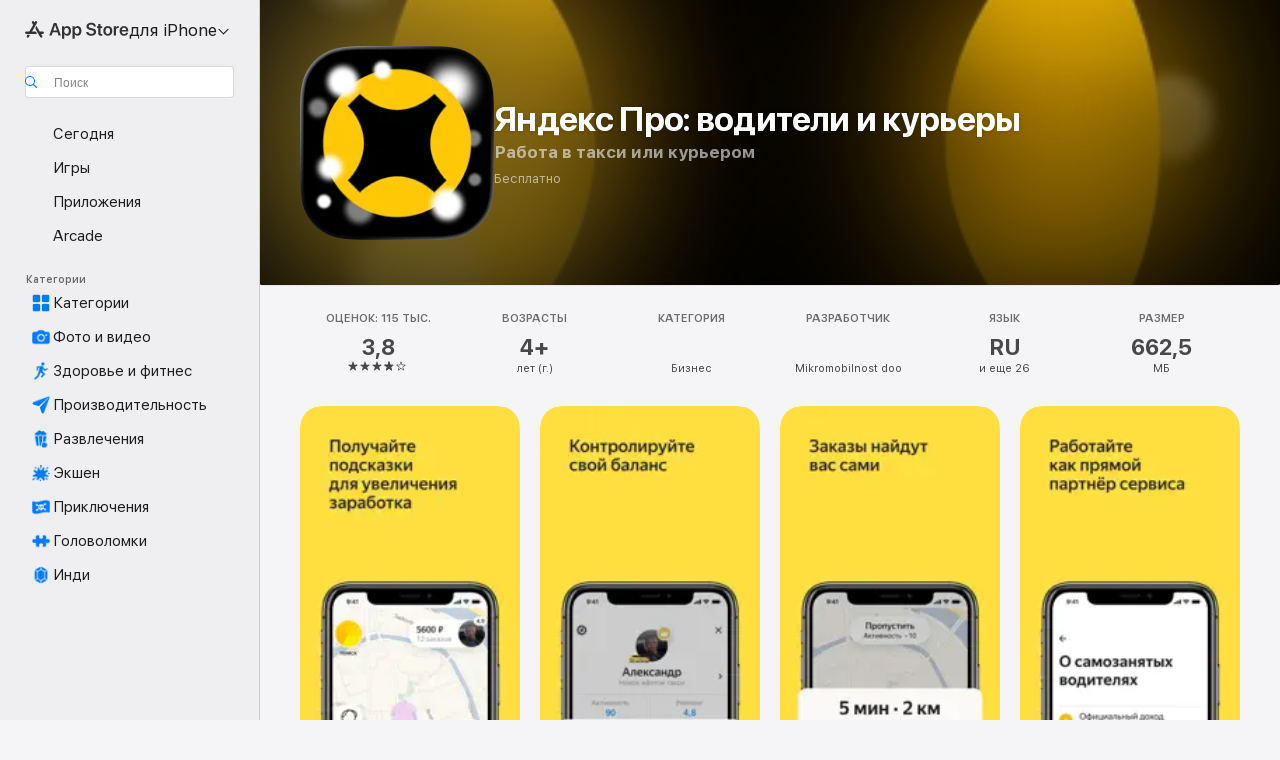

--- FILE ---
content_type: text/html
request_url: https://apps.apple.com/ru/app/%D1%8F%D0%BD%D0%B4%D0%B5%D0%BA%D1%81-%D0%BF%D1%80%D0%BE-%D0%B2%D0%BE%D0%B4%D0%B8%D1%82%D0%B5%D0%BB%D0%B8-%D0%B8-%D0%BA%D1%83%D1%80%D1%8C%D0%B5%D1%80%D1%8B/id1496904594
body_size: 76023
content:
<!DOCTYPE html>
<html dir="ltr" lang="ru">
    <head>
        <meta charset="utf-8" />
        <meta http-equiv="X-UA-Compatible" content="IE=edge" />
        <meta name="viewport" content="width=device-width,initial-scale=1" />
        <meta name="applicable-device" content="pc,mobile" />
        <meta name="referrer" content="strict-origin" />

        <link
            rel="apple-touch-icon"
            sizes="180x180"
            href="/assets/favicon/favicon-180.png"
        />

        <link
            rel="icon"
            type="image/png"
            sizes="32x32"
            href="/assets/favicon/favicon-32.png"
        />

        <link
            rel="icon"
            type="image/png"
            sizes="16x16"
            href="/assets/favicon/favicon-16.png"
        />

        <link
            rel="mask-icon"
            href="/assets/favicon/favicon.svg"
            color="#1d70f2"
        />

        <link rel="manifest" href="/manifest.json" />
        <title>‎Приложение «Яндекс Про: водители и курьеры» — App Store</title><!-- HEAD_svelte-h7hqm6_START --><meta name="version" content="2550.11.0-external"><!-- HEAD_svelte-h7hqm6_END --><!-- HEAD_svelte-1frznod_START --><link rel="preconnect" href="//www.apple.com/wss/fonts" crossorigin="anonymous"><link rel="stylesheet" as="style" href="//www.apple.com/wss/fonts?families=SF+Pro,v4%7CSF+Pro+Icons,v1&amp;display=swap" type="text/css" referrerpolicy="strict-origin-when-cross-origin"><!-- HEAD_svelte-1frznod_END --><!-- HEAD_svelte-eg3hvx_START -->    <meta name="description" content="Загрузите «Яндекс Про: водители и курьеры» от Mikromobilnost doo в App Store. См. скриншоты, оценки и отзывы, советы пользователей и другие похожие на «Яндекс…">  <link rel="canonical" href="https://apps.apple.com/ru/app/%D1%8F%D0%BD%D0%B4%D0%B5%D0%BA%D1%81-%D0%BF%D1%80%D0%BE-%D0%B2%D0%BE%D0%B4%D0%B8%D1%82%D0%B5%D0%BB%D0%B8-%D0%B8-%D0%BA%D1%83%D1%80%D1%8C%D0%B5%D1%80%D1%8B/id1496904594">        <meta name="apple:title" content="Приложение «Яндекс Про: водители и курьеры» — App Store"> <meta name="apple:description" content="Загрузите «Яндекс Про: водители и курьеры» от Mikromobilnost doo в App Store. См. скриншоты, оценки и отзывы, советы пользователей и другие похожие на «Яндекс…">   <meta property="og:title" content="Приложение «Яндекс Про: водители и курьеры» — App Store"> <meta property="og:description" content="Загрузите «Яндекс Про: водители и курьеры» от Mikromobilnost doo в App Store. См. скриншоты, оценки и отзывы, советы пользователей и другие похожие на «Яндекс…"> <meta property="og:site_name" content="App Store"> <meta property="og:url" content="https://apps.apple.com/ru/app/%D1%8F%D0%BD%D0%B4%D0%B5%D0%BA%D1%81-%D0%BF%D1%80%D0%BE-%D0%B2%D0%BE%D0%B4%D0%B8%D1%82%D0%B5%D0%BB%D0%B8-%D0%B8-%D0%BA%D1%83%D1%80%D1%8C%D0%B5%D1%80%D1%8B/id1496904594"> <meta property="og:image" content="https://is1-ssl.mzstatic.com/image/thumb/Purple221/v4/c8/08/2a/c8082aea-e7d3-29f6-16ce-c172dbd8b547/AppIcon-0-0-1x_U007epad-0-1-85-220.png/1200x630wa.jpg"> <meta property="og:image:secure_url" content="https://is1-ssl.mzstatic.com/image/thumb/Purple221/v4/c8/08/2a/c8082aea-e7d3-29f6-16ce-c172dbd8b547/AppIcon-0-0-1x_U007epad-0-1-85-220.png/1200x630wa.jpg"> <meta property="og:image:alt" content="Яндекс Про: водители и курьеры в App Store"> <meta property="og:image:width" content="1200"> <meta property="og:image:height" content="630"> <meta property="og:image:type" content="image/jpg">  <meta property="og:locale" content="ru">    <meta name="twitter:title" content="Приложение «Яндекс Про: водители и курьеры» — App Store"> <meta name="twitter:description" content="Загрузите «Яндекс Про: водители и курьеры» от Mikromobilnost doo в App Store. См. скриншоты, оценки и отзывы, советы пользователей и другие похожие на «Яндекс…"> <meta name="twitter:site" content="@AppStore"> <meta name="twitter:image" content="https://is1-ssl.mzstatic.com/image/thumb/Purple221/v4/c8/08/2a/c8082aea-e7d3-29f6-16ce-c172dbd8b547/AppIcon-0-0-1x_U007epad-0-1-85-220.png/1200x630wa.jpg"> <meta name="twitter:image:alt" content="Яндекс Про: водители и курьеры в App Store">    <script id="organization" type="application/ld+json">{"@context":"https://schema.org","@id":"https://apps.apple.com/#organization","@type":"Organization","name":"App Store","url":"https://apps.apple.com","logo":"https://apps.apple.com/assets/app-store.png","sameAs":["https://www.wikidata.org/wiki/Q368215","https://twitter.com/AppStore","https://www.instagram.com/appstore/","https://www.facebook.com/appstore/"],"parentOrganization":{"@type":"Organization","name":"Apple","@id":"https://www.apple.com/#organization","url":"https://www.apple.com/"}}</script>   <!-- HTML_TAG_START -->
                <script id=software-application type="application/ld+json">
                    {"@context":"https://schema.org","@type":"SoftwareApplication","name":"Яндекс Про: водители и курьеры","description":"• Быстрая регистрация\nЯндекс Про — это приложение, в котором вы можете зарегистрироваться водителем такси, курьером на своей машине, мотоцикле, велосипеде или пешим курьером.\n\n• Работайте, когда удобно\nС Яндекс Про вы можете работать каждый день или просто подрабатывать.\n\n• Заказы сами находят вас\nНе нужно искать заказы самому — вы будете получать их автоматически. Яндекс Про находит ближайшие заказы, чтобы вы тратили меньше времени на дорогу и больше зарабатывали.\n\n• Специальные функции для курьеров Яндекс Еды\nВ Яндекс Про есть отложенная пауза и другие привычные функции из приложения «Доставка», а так же новые возможности, например, выставлять оценки и писать комментарии о заказе, клиенте или ресторане.\n\n• Карта с дорогими заказами\nПрямо на карте видно в каких местах больше всего заказов. Такие зоны выделены фиолетовым — заказы оттуда стоят дороже.\n\n• Арендуйте машину удобно\nЕсли у вас нет машины, Яндекс Про поможет найти парк, в котором её можно арендовать. Также аренда авто есть в Яндекс Гараже: в нём все объявления от парков собраны в одном месте.\n\n• Сотрудничайте с сервисом напрямую как самозанятый\nСамозанятые партнёры сотрудничают с сервисом напрямую, не платят комиссию парку и могут официально подтвердить свой доход.\nТакже самозанятые получают привилегии от сервиса. Например, приоритет в распределении заказов на полгода. Чтобы сотрудничать с Яндекс Такси как самозанятый, выберите этот формат во время регистрации в Яндекс Про и следуйте подсказкам.\n\nЯндекс Про работает в более чем 300 крупных городах в России, Армении, Грузии, Беларуси, Казахстане, Киргизии, Молдове, Латвии, Литве, Сербии, Эстонии, Гане, Кот-д’Ивуаре, Израиле, Румынии и Финляндии. Водители этих городов уже начали работать с заказами Яндекс Такси: Москва, Санкт-Петербург и в других городах стран присутствия сервиса.\nВ новой версии поправили ошибки с неверным направлением стрелки водителя во время движения, указание адреса в режиме «Домой» и отображение заправок. А также улучшили работу карты. Обновитесь, чтобы увидеть изменения","image":"https://is1-ssl.mzstatic.com/image/thumb/Purple221/v4/c8/08/2a/c8082aea-e7d3-29f6-16ce-c172dbd8b547/AppIcon-0-0-1x_U007epad-0-1-85-220.png/1200x630wa.png","availableOnDevice":"iPhone, iPad, iPod","operatingSystem":"Требуется iOS 15.5 и новее. Совместимо с iPhone, iPad и iPod touch.","offers":{"@type":"Offer","price":0,"priceCurrency":"RUB","category":"free"},"applicationCategory":"Бизнес","aggregateRating":{"@type":"AggregateRating","ratingValue":3.8,"reviewCount":114991},"author":{"@type":"Organization","name":"Mikromobilnost doo","url":"https://apps.apple.com/ru/developer/mikromobilnost-doo/id1710544560"}}
                </script>
                <!-- HTML_TAG_END -->    <!-- HEAD_svelte-eg3hvx_END -->
      <script type="module" crossorigin src="/assets/index~CmXAGhvsky.js"></script>
      <link rel="stylesheet" crossorigin href="/assets/index~BZJvkGJD8q.css">
      <script type="module">import.meta.url;import("_").catch(()=>1);async function* g(){};window.__vite_is_modern_browser=true;</script>
      <script type="module">!function(){if(window.__vite_is_modern_browser)return;console.warn("vite: loading legacy chunks, syntax error above and the same error below should be ignored");var e=document.getElementById("vite-legacy-polyfill"),n=document.createElement("script");n.src=e.src,n.onload=function(){System.import(document.getElementById('vite-legacy-entry').getAttribute('data-src'))},document.body.appendChild(n)}();</script>
    </head>

    <body>

        <div class="body-container">
               <div class="app-container svelte-sh6d9r" data-testid="app-container"><div class="navigation-container svelte-sh6d9r"><div class="navigation-wrapper svelte-1qmvp5w"><nav data-testid="navigation" class="navigation svelte-13li0vp"><div class="navigation__header svelte-13li0vp"><div slot="logo" class="platform-selector-container svelte-1qmvp5w"><span id="app-store-icon-contianer" class="app-store-icon-container svelte-1qmvp5w" role="img" aria-label="App Store"><svg width="121" height="21" viewBox="0 0 121 21" xmlns="http://www.w3.org/2000/svg" focusable="false"><g fill="currentColor" fill-rule="nonzero" opacity=".9"><path d="M11.417 12.204H8.094l5.8-10.067c.19-.328.25-.683.178-1.065a1.214 1.214 0 0 0-.637-.87c-.357-.21-.717-.25-1.082-.121a1.43 1.43 0 0 0-.811.684l-.575.942-.572-.942a1.46 1.46 0 0 0-.81-.69c-.361-.132-.722-.09-1.084.128-.354.204-.563.495-.628.874-.065.379-.003.732.188 1.06L9.412 4.45l-4.49 7.755H1.434c-.37 0-.7.126-.994.378-.293.253-.44.583-.44.992 0 .404.147.731.44.983.293.252.625.378.994.378h11.979a2.449 2.449 0 0 0-.017-1.242 2.097 2.097 0 0 0-.66-1.06c-.327-.286-.767-.429-1.32-.429Zm9.086 0h-3.477l-3.798-6.559c-.38.28-.65.694-.811 1.244a4.654 4.654 0 0 0-.154 1.755c.058.62.226 1.172.506 1.656l4.798 8.288c.184.327.457.555.818.685.36.13.721.093 1.084-.112.355-.199.569-.489.64-.87.072-.382.013-.74-.179-1.073L18.6 14.935h1.904c.374 0 .707-.126.998-.378.29-.252.436-.58.436-.983 0-.409-.146-.74-.436-.992a1.479 1.479 0 0 0-.998-.378Zm-17.72 3.713-.758 1.3c-.19.334-.251.69-.184 1.069.068.378.276.67.625.875.368.21.732.249 1.094.116a1.51 1.51 0 0 0 .818-.689l1.106-1.881c-.088-.159-.257-.325-.506-.498a2.474 2.474 0 0 0-.937-.374c-.376-.075-.795-.048-1.257.082ZM28.145 16.906h2.768l1.251-3.825h5.506l1.251 3.825h2.78L36.408 2.109h-2.973l-5.291 14.797Zm6.747-12.162h.061l2.05 6.296h-4.172l2.06-6.296ZM43.013 20.494h2.553V15.07h.051c.615 1.272 1.856 2.05 3.404 2.05 2.728 0 4.471-2.152 4.471-5.639v-.01c0-3.507-1.743-5.66-4.501-5.66-1.559 0-2.748.8-3.374 2.102h-.051V6.036h-2.553v14.458Zm5.219-5.526c-1.58 0-2.687-1.364-2.687-3.487v-.01c0-2.133 1.108-3.507 2.687-3.507 1.63 0 2.656 1.333 2.656 3.507v.01c0 2.143-1.026 3.487-2.656 3.487ZM55.133 20.494h2.553V15.07h.051c.616 1.272 1.856 2.05 3.405 2.05 2.727 0 4.47-2.152 4.47-5.639v-.01c0-3.507-1.743-5.66-4.501-5.66-1.559 0-2.748.8-3.374 2.102h-.051V6.036h-2.553v14.458Zm5.219-5.526c-1.58 0-2.687-1.364-2.687-3.487v-.01c0-2.133 1.108-3.507 2.687-3.507 1.63 0 2.656 1.333 2.656 3.507v.01c0 2.143-1.026 3.487-2.656 3.487ZM76.912 17.162c3.61 0 5.783-1.754 5.783-4.512v-.01c0-2.307-1.343-3.558-4.42-4.194l-1.599-.328c-1.784-.37-2.594-.984-2.594-2.03v-.01c0-1.18 1.077-1.99 2.81-2 1.66 0 2.799.769 2.973 2.06l.02.124h2.533l-.01-.174c-.154-2.533-2.266-4.235-5.496-4.235-3.189 0-5.476 1.763-5.486 4.368v.01c0 2.205 1.436 3.558 4.348 4.163l1.59.328c1.906.4 2.676.995 2.676 2.102v.01c0 1.272-1.17 2.103-3.036 2.103-1.856 0-3.158-.79-3.353-2.061l-.02-.123h-2.533l.01.154c.175 2.655 2.41 4.255 5.804 4.255ZM88.458 17.12c.513 0 .964-.05 1.261-.091V15.11c-.174.01-.369.041-.615.041-.933 0-1.405-.338-1.405-1.405V8.005h2.02V6.036H87.7V3.278h-2.594v2.758h-1.538v1.97h1.538v5.957c0 2.235 1.077 3.158 3.353 3.158ZM96.271 17.12c3.19 0 5.26-2.122 5.26-5.649v-.02c0-3.507-2.101-5.64-5.27-5.64-3.158 0-5.25 2.153-5.25 5.64v.02c0 3.517 2.061 5.65 5.26 5.65Zm.01-2.06c-1.63 0-2.665-1.302-2.665-3.589v-.02c0-2.256 1.056-3.569 2.645-3.569 1.62 0 2.666 1.302 2.666 3.568v.021c0 2.276-1.035 3.589-2.645 3.589ZM103.172 16.906h2.554v-6.307c0-1.61.871-2.522 2.317-2.522.43 0 .82.061 1.036.143V5.913a3.326 3.326 0 0 0-.81-.102c-1.251 0-2.154.79-2.492 2.102h-.051V6.036h-2.554v10.87ZM115.17 17.12c2.84 0 4.44-1.68 4.778-3.352l.03-.113h-2.389l-.02.072c-.246.728-1.077 1.405-2.348 1.405-1.661 0-2.707-1.128-2.748-3.036h7.608v-.82c0-3.281-1.928-5.465-5.035-5.465s-5.106 2.256-5.106 5.68v.01c0 3.456 1.969 5.62 5.23 5.62Zm-.093-9.31c1.354 0 2.338.862 2.523 2.584h-5.097c.205-1.671 1.22-2.584 2.574-2.584Z" style="mix-blend-mode:normal" transform="translate(.086 .095)"></path></g></svg></span> <nav class="svelte-1hs3qpl"> <button class="menu-trigger svelte-bmr6en" aria-controls="1c48ceb3-1d56-4a09-b24f-a8a401386eb0" aria-haspopup="menu" aria-expanded="false"><span class="platform-selector-text svelte-1hs3qpl" id="platform-selector-text" aria-labelledby="app-store-icon-contianer platform-selector-text" aria-haspopup="menu">для iPhone    <svg xmlns="http://www.w3.org/2000/svg" viewBox="0 0 109.73 100" style="overflow:visible" aria-hidden="false"><path fill="none" d="M0-15h109.73v120H0z"></path><path d="M54.884 70.758c1.234 0 2.435-.477 3.286-1.431l37.78-38.673c.818-.829 1.316-1.885 1.316-3.139 0-2.538-1.907-4.496-4.444-4.496-1.192 0-2.383.528-3.202 1.295L52.251 62.483h5.225l-37.38-38.169c-.808-.767-1.907-1.295-3.139-1.295-2.549 0-4.496 1.958-4.496 4.496 0 1.254.508 2.32 1.326 3.15l37.822 38.673c.891.953 1.99 1.42 3.275 1.42Z"></path></svg></span></button> <ul id="1c48ceb3-1d56-4a09-b24f-a8a401386eb0" hidden tabindex="-1" class="menu-popover focus-visible svelte-bmr6en"><li class="menu-item svelte-bmr6en" role="presentation"><a href="https://apps.apple.com/ru/iphone/today" data-test-id="internal-link"><span class="platform-selector svelte-rn3aot is-active"><div class="icon-container svelte-rn3aot">      <svg viewBox="0 0 62.771 103.335" aria-hidden="false"><path d="M13.275 103.335h36.169c7.963 0 13.326-5.053 13.326-12.665V12.665C62.771 5.053 57.407 0 49.444 0H13.275C5.301 0 0 5.053 0 12.665V90.67c0 7.612 5.301 12.665 13.275 12.665Zm1.005-7.842c-4.09 0-6.427-2.183-6.427-6.116V13.959c0-3.933 2.338-6.106 6.427-6.106h6.27c.766 0 1.181.405 1.181 1.173v1.109c.001 2.002 1.35 3.413 3.352 3.413h12.605c2.054 0 3.34-1.411 3.34-3.413v-1.11c0-.766.415-1.171 1.183-1.171h6.228c4.141-.001 6.427 2.172 6.427 6.106v75.417c0 3.933-2.286 6.116-6.427 6.116Zm6.775-3.581h20.712c1.296 0 2.27-.924 2.27-2.282s-.973-2.27-2.269-2.27H21.055c-1.358 0-2.27.912-2.27 2.27s.912 2.282 2.27 2.282Z" fill="currentColor"></path></svg></div> <span class="platform-title svelte-rn3aot" aria-label="App Store для iPhone">iPhone</span> </span></a>  </li><li class="menu-item svelte-bmr6en" role="presentation"><a href="https://apps.apple.com/ru/ipad/today" data-test-id="internal-link"><span class="platform-selector svelte-rn3aot"><div class="icon-container svelte-rn3aot">      <svg viewBox="0 0 115.09 89.912" aria-hidden="false"><path d="M15.318 89.912h84.454c10.232 0 15.318-5.107 15.318-15.163V15.163C115.09 5.107 110.004 0 99.772 0H15.318C5.138 0 0 5.086 0 15.163v59.586c0 10.077 5.138 15.163 15.318 15.163Zm.125-7.905c-4.877 0-7.59-2.558-7.59-7.641v-58.82c0-5.032 2.713-7.64 7.59-7.64h84.204c4.834-.001 7.59 2.607 7.59 7.639v58.821c-.001 5.083-2.757 7.64-7.591 7.64Zm23.253-3.739h37.75c1.305 0 2.228-.86 2.228-2.218.001-1.41-.922-2.28-2.229-2.28H38.696c-1.306-.002-2.28.868-2.28 2.278-.001 1.36.974 2.222 2.279 2.222Z" fill="currentColor"></path></svg></div> <span class="platform-title svelte-rn3aot" aria-label="App Store для iPad">iPad</span> </span></a>  </li><li class="menu-item svelte-bmr6en" role="presentation"><a href="https://apps.apple.com/ru/mac/discover" data-test-id="internal-link"><span class="platform-selector svelte-rn3aot"><div class="icon-container svelte-rn3aot">      <svg viewBox="0 0 140.769 79.424" aria-hidden="false"><path d="M0 73.887c0 3.049 2.478 5.537 5.475 5.537h129.82c3.038 0 5.475-2.488 5.475-5.537 0-3.09-2.437-5.578-5.475-5.578H124.59v-57.96C124.59 3.52 120.956 0 114.136 0H26.633c-6.457 0-10.452 3.52-10.452 10.35v57.958H5.475C2.478 68.309 0 70.797 0 73.887Zm24.086-5.578V12.585c0-3.161 1.529-4.742 4.7-4.742h83.198c3.171 0 4.751 1.58 4.751 4.742V68.31ZM55.65 7.843h1.244c.728 0 1.143.363 1.143 1.183v.591c0 2.003 1.286 3.413 3.392 3.413h18.036c1.992 0 3.289-1.41 3.289-3.413v-.591c0-.82.415-1.183 1.183-1.183h1.246v-4.02H55.649Z" fill="currentColor"></path></svg></div> <span class="platform-title svelte-rn3aot" aria-label="App Store для Mac">Mac</span> </span></a>  </li><li class="menu-item svelte-bmr6en" role="presentation"><a href="https://apps.apple.com/ru/watch/apps-and-games" data-test-id="internal-link"><span class="platform-selector svelte-rn3aot"><div class="icon-container svelte-rn3aot">      <svg viewBox="0 0 70.762 104.469" aria-hidden="false"><path d="M0 71.965c0 7.57 2.937 13.122 8.492 16.165 2.698 1.442 4.232 3.256 5.26 6.483l1.518 5.26c.934 3.123 3.102 4.597 6.39 4.597h22.554c3.403-.001 5.416-1.423 6.391-4.596l1.58-5.261c.965-3.227 2.552-5.04 5.198-6.483 5.555-3.043 8.492-8.595 8.492-16.165V32.503c0-7.569-2.937-13.122-8.492-16.163-2.646-1.444-4.233-3.257-5.198-6.484l-1.58-5.261C49.733 1.525 47.565 0 44.215 0H21.66c-3.288 0-5.456 1.473-6.39 4.595l-1.518 5.26c-.976 3.177-2.51 5.094-5.26 6.485C2.989 19.226 0 24.83 0 32.503Zm64.824-23.17h1.767c2.499-.001 4.171-1.745 4.171-4.474v-6.626c0-2.78-1.67-4.524-4.171-4.524h-1.767ZM7.129 70.92V33.56c0-7.297 4.261-11.673 11.351-11.673h28.925c7.141 0 11.34 4.376 11.34 11.673v37.36c.001 7.285-4.198 11.66-11.339 11.66H18.48c-7.09.001-11.35-4.374-11.35-11.66Z" fill="currentColor"></path></svg></div> <span class="platform-title svelte-rn3aot" aria-label="App Store для Watch">Watch</span> </span></a>  </li><li class="menu-item svelte-bmr6en" role="presentation"><a href="https://apps.apple.com/ru/tv/discover" data-test-id="internal-link"><span class="platform-selector svelte-rn3aot"><div class="icon-container svelte-rn3aot">      <svg viewBox="0 0 122.045 97.575" aria-hidden="false"><path d="M12.523 81.04h97c8.227 0 12.521-4.307 12.521-12.524V12.575C122.045 4.305 117.75 0 109.522 0h-97C4.296 0 0 4.306 0 12.575v55.942c0 8.217 4.295 12.522 12.523 12.522ZM36.49 97.574h49.065a3.93 3.93 0 0 0 3.937-3.914c0-2.249-1.74-3.979-3.937-3.979H36.49c-2.197-.001-3.937 1.729-3.937 3.978a3.93 3.93 0 0 0 3.937 3.916ZM12.658 73.186c-3.172 0-4.805-1.622-4.805-4.794V12.699c0-3.224 1.633-4.845 4.805-4.845h96.73c3.17 0 4.802 1.621 4.802 4.845v55.693c.001 3.172-1.63 4.794-4.803 4.794Z" fill="currentColor"></path></svg></div> <span class="platform-title svelte-rn3aot" aria-label="App Store для TV">TV</span> </span></a>  </li> </ul></nav></div> <div class="search-input-container svelte-1qmvp5w"><div class="search-input-wrapper svelte-f3zl7m"><div data-testid="amp-search-input" aria-controls="search-suggestions" aria-expanded="false" aria-haspopup="listbox" aria-owns="search-suggestions" class="search-input-container svelte-rg26q6" tabindex="-1" role=""><div class="flex-container svelte-rg26q6"><form id="search-input-form" class="svelte-rg26q6"><svg height="16" width="16" viewBox="0 0 16 16" class="search-svg" aria-hidden="true"><path d="M11.87 10.835c.018.015.035.03.051.047l3.864 3.863a.735.735 0 1 1-1.04 1.04l-3.863-3.864a.744.744 0 0 1-.047-.051 6.667 6.667 0 1 1 1.035-1.035zM6.667 12a5.333 5.333 0 1 0 0-10.667 5.333 5.333 0 0 0 0 10.667z"></path></svg> <input value="" aria-autocomplete="list" aria-multiline="false" aria-controls="search-suggestions" aria-label="Search" placeholder="Поиск" spellcheck="false" autocomplete="off" autocorrect="off" autocapitalize="off" type="text" inputmode="search" class="search-input__text-field svelte-rg26q6" data-testid="search-input__text-field"></form> </div> <div data-testid="search-scope-bar"></div>   </div> </div></div> </div> <div data-testid="navigation-content" class="navigation__content svelte-13li0vp" id="navigation" aria-hidden="false"><div class="navigation__scrollable-container svelte-13li0vp"><div data-testid="navigation-items-primary" class="navigation-items navigation-items--primary svelte-ng61m8"> <ul class="navigation-items__list svelte-ng61m8">  <li class="navigation-item navigation-item__LandingPage_iphone/today_Intent svelte-1a5yt87" aria-selected="false" data-testid="navigation-item"> <a href="https://apps.apple.com/ru/iphone/today" class="navigation-item__link svelte-1a5yt87" role="button" data-testid="https://apps.apple.com/ru/iphone/today" aria-pressed="false"><div class="navigation-item__content svelte-zhx7t9"> <span class="navigation-item__icon svelte-zhx7t9"> <svg xmlns="http://www.w3.org/2000/svg" viewBox="0 0 107.046 120" aria-hidden="true"><path d="M34.77 32.741h39.37c1.72 0 3.005-1.337 3.005-3.058 0-1.658-1.285-2.943-3.005-2.943H34.77c-1.783 0-3.109 1.285-3.109 2.943 0 1.721 1.326 3.058 3.109 3.058zm0 14.16h23.071c1.731 0 3.057-1.337 3.057-3.047 0-1.669-1.326-2.943-3.057-2.943H34.77c-1.783 0-3.109 1.274-3.109 2.943 0 1.71 1.326 3.047 3.109 3.047zm.769 48.307h36.02c4.299 0 6.521-2.212 6.521-6.511V61.581c0-4.299-2.222-6.51-6.521-6.51h-36.02c-4.144 0-6.573 2.211-6.573 6.51v27.116c0 4.299 2.429 6.511 6.573 6.511zm-23.078 1.796c0 10.232 5.034 15.318 15.111 15.318h51.851c10.087 0 15.163-5.086 15.163-15.318v-74.03c0-10.18-5.076-15.317-15.163-15.317H27.572c-10.077 0-15.111 5.137-15.111 15.317zm7.853-.124V23.099c0-4.876 2.61-7.589 7.693-7.589H79.04c5.031 0 7.651 2.713 7.651 7.589V96.88c0 4.876-2.62 7.589-7.651 7.589H28.007c-5.083 0-7.693-2.713-7.693-7.589z"></path></svg> </span> <span class="navigation-item__label svelte-zhx7t9"> Сегодня </span> </div></a>  </li>  <li class="navigation-item navigation-item__LandingPage_iphone/games_Intent svelte-1a5yt87" aria-selected="false" data-testid="navigation-item"> <a href="https://apps.apple.com/ru/iphone/games" class="navigation-item__link svelte-1a5yt87" role="button" data-testid="https://apps.apple.com/ru/iphone/games" aria-pressed="false"><div class="navigation-item__content svelte-zhx7t9"> <span class="navigation-item__icon svelte-zhx7t9"> <svg xmlns="http://www.w3.org/2000/svg" viewBox="0 0 20.904 20.654" aria-hidden="true"><path d="M8.118 20.508c1.026-.225 2.842-.86 3.74-1.553 1.3-1.006 1.924-2.11 1.827-3.896l-.03-.899c.83-.566 1.631-1.26 2.403-2.05 2.715-2.784 4.482-7.208 4.482-11.065C20.54.459 20.071 0 19.485 0c-3.847 0-8.271 1.768-11.054 4.473-.82.81-1.504 1.591-2.06 2.412l-.89-.03c-1.718-.078-2.86.46-3.896 1.817-.693.918-1.338 2.715-1.562 3.75-.147.713.449 1.035.976.898 1.152-.224 2.393-.722 3.399-.644v.634c-.02.45.039.733.38 1.085l1.368 1.357c.36.351.634.42 1.084.4l.625-.02c.107 1.036-.372 2.247-.635 3.4-.186.663.283 1.113.898.976ZM13.89 8.71a2.065 2.065 0 0 1-2.07-2.07c0-1.153.917-2.08 2.07-2.08a2.076 2.076 0 1 1 0 4.15ZM2.59 19.1l1.651-.048c.537-.01.967-.176 1.319-.528.44-.44.556-1.064.478-1.494-.058-.351-.41-.449-.566-.166-.069.098-.127.196-.244.303-.245.254-.43.313-.743.332l-.966.059a.265.265 0 0 1-.274-.264l.059-.977c.02-.322.088-.508.332-.732a1.53 1.53 0 0 1 .312-.244c.274-.127.176-.527-.166-.576a1.78 1.78 0 0 0-1.494.488c-.361.371-.527.781-.537 1.309l-.049 1.65c-.02.547.352.908.889.889Z" fill="currentColor"></path></svg> </span> <span class="navigation-item__label svelte-zhx7t9"> Игры </span> </div></a>  </li>  <li class="navigation-item navigation-item__LandingPage_iphone/apps_Intent svelte-1a5yt87" aria-selected="false" data-testid="navigation-item"> <a href="https://apps.apple.com/ru/iphone/apps" class="navigation-item__link svelte-1a5yt87" role="button" data-testid="https://apps.apple.com/ru/iphone/apps" aria-pressed="false"><div class="navigation-item__content svelte-zhx7t9"> <span class="navigation-item__icon svelte-zhx7t9"> <svg xmlns="http://www.w3.org/2000/svg" viewBox="0 0 24.805 23.486" aria-hidden="true"><g fill="currentColor"><path d="m2.48 15.137 6.036 2.754c1.445.664 2.578.976 3.7.976 1.134 0 2.266-.312 3.712-.976l6.035-2.754c.044-.02.087-.04.127-.063.458.395.625.835.625 1.293 0 .674-.352 1.299-1.475 1.807l-6.025 2.754c-1.26.576-2.158.82-2.998.82-.83 0-1.729-.244-2.988-.82l-6.026-2.754C2.08 17.666 1.73 17.04 1.73 16.367c0-.459.163-.9.622-1.294Z"></path><path d="m2.48 10.479 6.036 2.763c1.445.654 2.578.977 3.7.977 1.134 0 2.266-.322 3.712-.977l6.035-2.764c.036-.016.07-.032.103-.05.476.397.649.844.649 1.31 0 .674-.352 1.3-1.475 1.817l-6.025 2.744c-1.26.576-2.158.82-2.998.82-.83 0-1.729-.244-2.988-.82l-6.026-2.744c-1.123-.518-1.474-1.143-1.474-1.817 0-.466.168-.914.646-1.311Z"></path><path d="M12.217 12.49c.84 0 1.738-.244 2.998-.82l6.025-2.754c1.123-.508 1.475-1.133 1.475-1.807 0-.683-.361-1.308-1.475-1.816l-6.045-2.744c-1.23-.557-2.129-.82-2.978-.82-.84 0-1.739.263-2.979.82L3.203 5.293C2.08 5.801 1.73 6.426 1.73 7.109c0 .674.351 1.3 1.474 1.807L9.23 11.67c1.26.576 2.158.82 2.988.82Z"></path></g></svg> </span> <span class="navigation-item__label svelte-zhx7t9"> Приложения </span> </div></a>  </li>  <li class="navigation-item navigation-item__LandingPage_iphone/arcade_Intent svelte-1a5yt87" aria-selected="false" data-testid="navigation-item"> <a href="https://apps.apple.com/ru/iphone/arcade" class="navigation-item__link svelte-1a5yt87" role="button" data-testid="https://apps.apple.com/ru/iphone/arcade" aria-pressed="false"><div class="navigation-item__content svelte-zhx7t9"> <span class="navigation-item__icon svelte-zhx7t9"> <svg xmlns="http://www.w3.org/2000/svg" viewBox="0 0 23.623 21.396" aria-hidden="true"><path d="M11.63 21.396a7.621 7.621 0 0 0 3.282-.712l6.777-3.047c1.055-.479 1.573-.87 1.573-1.7v-.742c0-.322-.342-.39-.528-.302l-7.275 3.3a9.272 9.272 0 0 1-3.818.82c-1.309 0-2.373-.175-3.819-.84l-7.285-3.3c-.185-.088-.537 0-.537.322v.742c0 .83.518 1.221 1.582 1.7l6.768 3.047c.918.41 1.923.712 3.28.712Zm.01-3.72a7.972 7.972 0 0 0 3.301-.703l6.895-3.135c.596-.273 1.426-.732 1.426-1.416 0-.684-.84-1.143-1.446-1.416L14.941 7.87a7.873 7.873 0 0 0-2.45-.654v5.43c0 .283-.333.546-.85.546-.508 0-.84-.263-.84-.546v-5.43c-.899.097-1.7.322-2.451.654l-7.305 3.34c-.703.312-1.016.752-1.016 1.21 0 .46.313.9.996 1.212l7.325 3.34a7.832 7.832 0 0 0 3.29.703Zm-7.09-4.287c-.859 0-1.552-.42-1.552-.957 0-.528.693-.948 1.553-.948s1.543.42 1.543.948c0 .537-.684.957-1.543.957Zm7.09-6.973a3.193 3.193 0 0 1-3.193-3.184C8.447 1.475 9.883.06 11.641.06a3.168 3.168 0 0 1 3.174 3.173 3.176 3.176 0 0 1-3.174 3.184Z" fill="currentColor"></path></svg> </span> <span class="navigation-item__label svelte-zhx7t9"> Arcade </span> </div></a>  </li></ul> </div>   <div slot="after-navigation-items" class="platform-selector-inline svelte-1qmvp5w"><h3 class="svelte-1qmvp5w">Платформа</h3> <ul class="svelte-1qmvp5w">  <li><a href="https://apps.apple.com/ru/iphone/today" data-test-id="internal-link"><span class="platform svelte-1qmvp5w is-active"><div class="icon-container svelte-1qmvp5w" aria-hidden="true">      <svg viewBox="0 0 62.771 103.335" aria-hidden="false"><path d="M13.275 103.335h36.169c7.963 0 13.326-5.053 13.326-12.665V12.665C62.771 5.053 57.407 0 49.444 0H13.275C5.301 0 0 5.053 0 12.665V90.67c0 7.612 5.301 12.665 13.275 12.665Zm1.005-7.842c-4.09 0-6.427-2.183-6.427-6.116V13.959c0-3.933 2.338-6.106 6.427-6.106h6.27c.766 0 1.181.405 1.181 1.173v1.109c.001 2.002 1.35 3.413 3.352 3.413h12.605c2.054 0 3.34-1.411 3.34-3.413v-1.11c0-.766.415-1.171 1.183-1.171h6.228c4.141-.001 6.427 2.172 6.427 6.106v75.417c0 3.933-2.286 6.116-6.427 6.116Zm6.775-3.581h20.712c1.296 0 2.27-.924 2.27-2.282s-.973-2.27-2.269-2.27H21.055c-1.358 0-2.27.912-2.27 2.27s.912 2.282 2.27 2.282Z" fill="currentColor"></path></svg> </div> <span class="platform-title svelte-1qmvp5w">iPhone</span> </span> </a> </li>  <li><a href="https://apps.apple.com/ru/ipad/today" data-test-id="internal-link"><span class="platform svelte-1qmvp5w"><div class="icon-container svelte-1qmvp5w" aria-hidden="true">      <svg viewBox="0 0 115.09 89.912" aria-hidden="false"><path d="M15.318 89.912h84.454c10.232 0 15.318-5.107 15.318-15.163V15.163C115.09 5.107 110.004 0 99.772 0H15.318C5.138 0 0 5.086 0 15.163v59.586c0 10.077 5.138 15.163 15.318 15.163Zm.125-7.905c-4.877 0-7.59-2.558-7.59-7.641v-58.82c0-5.032 2.713-7.64 7.59-7.64h84.204c4.834-.001 7.59 2.607 7.59 7.639v58.821c-.001 5.083-2.757 7.64-7.591 7.64Zm23.253-3.739h37.75c1.305 0 2.228-.86 2.228-2.218.001-1.41-.922-2.28-2.229-2.28H38.696c-1.306-.002-2.28.868-2.28 2.278-.001 1.36.974 2.222 2.279 2.222Z" fill="currentColor"></path></svg> </div> <span class="platform-title svelte-1qmvp5w">iPad</span> </span> </a> </li>  <li><a href="https://apps.apple.com/ru/mac/discover" data-test-id="internal-link"><span class="platform svelte-1qmvp5w"><div class="icon-container svelte-1qmvp5w" aria-hidden="true">      <svg viewBox="0 0 140.769 79.424" aria-hidden="false"><path d="M0 73.887c0 3.049 2.478 5.537 5.475 5.537h129.82c3.038 0 5.475-2.488 5.475-5.537 0-3.09-2.437-5.578-5.475-5.578H124.59v-57.96C124.59 3.52 120.956 0 114.136 0H26.633c-6.457 0-10.452 3.52-10.452 10.35v57.958H5.475C2.478 68.309 0 70.797 0 73.887Zm24.086-5.578V12.585c0-3.161 1.529-4.742 4.7-4.742h83.198c3.171 0 4.751 1.58 4.751 4.742V68.31ZM55.65 7.843h1.244c.728 0 1.143.363 1.143 1.183v.591c0 2.003 1.286 3.413 3.392 3.413h18.036c1.992 0 3.289-1.41 3.289-3.413v-.591c0-.82.415-1.183 1.183-1.183h1.246v-4.02H55.649Z" fill="currentColor"></path></svg> </div> <span class="platform-title svelte-1qmvp5w">Mac</span> </span> </a> </li>  <li><a href="https://apps.apple.com/ru/watch/apps-and-games" data-test-id="internal-link"><span class="platform svelte-1qmvp5w"><div class="icon-container svelte-1qmvp5w" aria-hidden="true">      <svg viewBox="0 0 70.762 104.469" aria-hidden="false"><path d="M0 71.965c0 7.57 2.937 13.122 8.492 16.165 2.698 1.442 4.232 3.256 5.26 6.483l1.518 5.26c.934 3.123 3.102 4.597 6.39 4.597h22.554c3.403-.001 5.416-1.423 6.391-4.596l1.58-5.261c.965-3.227 2.552-5.04 5.198-6.483 5.555-3.043 8.492-8.595 8.492-16.165V32.503c0-7.569-2.937-13.122-8.492-16.163-2.646-1.444-4.233-3.257-5.198-6.484l-1.58-5.261C49.733 1.525 47.565 0 44.215 0H21.66c-3.288 0-5.456 1.473-6.39 4.595l-1.518 5.26c-.976 3.177-2.51 5.094-5.26 6.485C2.989 19.226 0 24.83 0 32.503Zm64.824-23.17h1.767c2.499-.001 4.171-1.745 4.171-4.474v-6.626c0-2.78-1.67-4.524-4.171-4.524h-1.767ZM7.129 70.92V33.56c0-7.297 4.261-11.673 11.351-11.673h28.925c7.141 0 11.34 4.376 11.34 11.673v37.36c.001 7.285-4.198 11.66-11.339 11.66H18.48c-7.09.001-11.35-4.374-11.35-11.66Z" fill="currentColor"></path></svg> </div> <span class="platform-title svelte-1qmvp5w">Watch</span> </span> </a> </li>  <li><a href="https://apps.apple.com/ru/tv/discover" data-test-id="internal-link"><span class="platform svelte-1qmvp5w"><div class="icon-container svelte-1qmvp5w" aria-hidden="true">      <svg viewBox="0 0 122.045 97.575" aria-hidden="false"><path d="M12.523 81.04h97c8.227 0 12.521-4.307 12.521-12.524V12.575C122.045 4.305 117.75 0 109.522 0h-97C4.296 0 0 4.306 0 12.575v55.942c0 8.217 4.295 12.522 12.523 12.522ZM36.49 97.574h49.065a3.93 3.93 0 0 0 3.937-3.914c0-2.249-1.74-3.979-3.937-3.979H36.49c-2.197-.001-3.937 1.729-3.937 3.978a3.93 3.93 0 0 0 3.937 3.916ZM12.658 73.186c-3.172 0-4.805-1.622-4.805-4.794V12.699c0-3.224 1.633-4.845 4.805-4.845h96.73c3.17 0 4.802 1.621 4.802 4.845v55.693c.001 3.172-1.63 4.794-4.803 4.794Z" fill="currentColor"></path></svg> </div> <span class="platform-title svelte-1qmvp5w">TV</span> </span> </a> </li></ul></div></div> <div class="navigation__native-cta"></div></div> </nav> </div></div> <div style="display: flex; position: relative; flex-direction: column; min-height: 100vh; "><main class="page-container svelte-sh6d9r">   <dialog data-testid="dialog" class="svelte-1a4zf5b" id="" aria-hidden="true"><div class="modal-content svelte-1lx4bs1"></div> </dialog> <div class="default-page-container svelte-yudjcw" data-testid="default-page-container">    <section data-test-id="shelf-wrapper" class="shelf svelte-1svznay"> <div class="container svelte-1bm25t" style="--background-color: rgb(0,0,0); --background-image: url(https://is1-ssl.mzstatic.com/image/thumb/Purple221/v4/c8/08/2a/c8082aea-e7d3-29f6-16ce-c172dbd8b547/AppIcon-0-0-1x_U007epad-0-1-85-220.png/400x400bb.webp);"><div class="rotate svelte-1bm25t"></div> <div class="blur svelte-1bm25t"></div> <div class="content-container svelte-1bm25t"><div class="app-icon-contianer svelte-1bm25t without-border" aria-hidden="true"><div class="app-icon svelte-166xw8t     rounded-rect-prerendered" style=""><div data-testid="artwork-component" class="artwork-component artwork-component--aspect-ratio artwork-component--orientation-square svelte-uduhys    artwork-component--fullwidth    artwork-component--has-borders artwork-component--no-anchor" style="
            --artwork-bg-color: rgb(0,0,0);
            --aspect-ratio: 1;
            --placeholder-bg-color: rgb(0,0,0);
       ">   <picture class="svelte-uduhys"><source sizes="200px" srcset="https://is1-ssl.mzstatic.com/image/thumb/Purple221/v4/c8/08/2a/c8082aea-e7d3-29f6-16ce-c172dbd8b547/AppIcon-0-0-1x_U007epad-0-1-85-220.png/200x200ia-75.webp 200w,https://is1-ssl.mzstatic.com/image/thumb/Purple221/v4/c8/08/2a/c8082aea-e7d3-29f6-16ce-c172dbd8b547/AppIcon-0-0-1x_U007epad-0-1-85-220.png/400x400ia-75.webp 400w" type="image/webp"> <source sizes="200px" srcset="https://is1-ssl.mzstatic.com/image/thumb/Purple221/v4/c8/08/2a/c8082aea-e7d3-29f6-16ce-c172dbd8b547/AppIcon-0-0-1x_U007epad-0-1-85-220.png/200x200ia-75.jpg 200w,https://is1-ssl.mzstatic.com/image/thumb/Purple221/v4/c8/08/2a/c8082aea-e7d3-29f6-16ce-c172dbd8b547/AppIcon-0-0-1x_U007epad-0-1-85-220.png/400x400ia-75.jpg 400w" type="image/jpeg"> <img alt="" class="artwork-component__contents artwork-component__image svelte-uduhys" loading="lazy" src="/assets/artwork/1x1.gif" role="presentation" decoding="async" width="200" height="200" fetchpriority="auto" style="opacity: 1;"></picture> </div> </div> <div class="glow svelte-1bm25t"><div class="app-icon svelte-166xw8t     rounded-rect-prerendered" style=""><div data-testid="artwork-component" class="artwork-component artwork-component--aspect-ratio artwork-component--orientation-square svelte-uduhys    artwork-component--fullwidth    artwork-component--has-borders artwork-component--no-anchor" style="
            --artwork-bg-color: rgb(0,0,0);
            --aspect-ratio: 1;
            --placeholder-bg-color: rgb(0,0,0);
       ">   <picture class="svelte-uduhys"><source sizes="200px" srcset="https://is1-ssl.mzstatic.com/image/thumb/Purple221/v4/c8/08/2a/c8082aea-e7d3-29f6-16ce-c172dbd8b547/AppIcon-0-0-1x_U007epad-0-1-85-220.png/200x200ia-75.webp 200w,https://is1-ssl.mzstatic.com/image/thumb/Purple221/v4/c8/08/2a/c8082aea-e7d3-29f6-16ce-c172dbd8b547/AppIcon-0-0-1x_U007epad-0-1-85-220.png/400x400ia-75.webp 400w" type="image/webp"> <source sizes="200px" srcset="https://is1-ssl.mzstatic.com/image/thumb/Purple221/v4/c8/08/2a/c8082aea-e7d3-29f6-16ce-c172dbd8b547/AppIcon-0-0-1x_U007epad-0-1-85-220.png/200x200ia-75.jpg 200w,https://is1-ssl.mzstatic.com/image/thumb/Purple221/v4/c8/08/2a/c8082aea-e7d3-29f6-16ce-c172dbd8b547/AppIcon-0-0-1x_U007epad-0-1-85-220.png/400x400ia-75.jpg 400w" type="image/jpeg"> <img alt="" class="artwork-component__contents artwork-component__image svelte-uduhys" loading="lazy" src="/assets/artwork/1x1.gif" role="presentation" decoding="async" width="200" height="200" fetchpriority="auto" style="opacity: 1;"></picture> </div> </div></div></div> <section class="svelte-1bm25t"> <h1 class="svelte-1bm25t">Яндекс Про: водители и курьеры</h1> <h2 class="subtitle svelte-1bm25t">Работа в такси или курьером</h2>  <p class="attributes svelte-1bm25t">Бесплатно</p> <div class="buttons-container svelte-1bm25t">  <button aria-label="Поделиться" class="svelte-1hg02ca  with-label">   <svg viewBox="0 0 86.639 110.16" aria-hidden="true"><path d="M15.318 110.16H71.32c10.233 0 15.32-5.107 15.32-15.163v-48.65c0-10.067-5.087-15.165-15.319-15.165H57.736v7.896h13.46c4.784 0 7.591 2.62 7.591 7.652v47.884c-.001 5.083-2.808 7.64-7.591 7.64H15.444c-4.878.001-7.591-2.556-7.591-7.639V46.73c0-5.032 2.713-7.652 7.59-7.652h13.481v-7.895H15.318C5.138 31.183 0 36.26 0 46.346v48.651c0 10.077 5.138 15.163 15.318 15.163Z"></path><path d="M43.294 71.932c2.124 0 3.926-1.752 3.926-3.823V18.013l-.32-7.34 3.27 3.489 7.403 7.868a3.662 3.662 0 0 0 2.642 1.16c2.051 0 3.595-1.44 3.595-3.398 0-1.088-.435-1.844-1.202-2.56L46.122 1.306C45.148.332 44.33 0 43.294 0c-.985 0-1.814.332-2.829 1.305L23.97 17.233c-.716.715-1.151 1.471-1.151 2.559 0 1.958 1.481 3.398 3.543 3.398.933 0 1.98-.394 2.684-1.16l7.412-7.868 3.282-3.5-.321 7.351V68.11c0 2.07 1.803 3.822 3.875 3.822Z"></path></svg> Поделиться </button></div></section></div></div> </section>   <section id="informationRibbon" data-test-id="shelf-wrapper" class="shelf svelte-1svznay   margin-top padding-top"> <div class="inforibbon-shelf-wrapper svelte-zc5hwl">  <div class="horizontal-shelf svelte-9mb6lb" data-test-id="horizontal-shelf"><section data-testid="shelf-component" class="shelf-grid shelf-grid--onhover svelte-12rmzef" style="
            --grid-max-content-xsmall: 144px; --grid-column-gap-xsmall: 10px; --grid-row-gap-xsmall: 0px; --grid-small: 5; --grid-column-gap-small: 20px; --grid-row-gap-small: 0px; --grid-medium: 6; --grid-column-gap-medium: 0px; --grid-row-gap-medium: 0px; --grid-large: 8; --grid-column-gap-large: 0px; --grid-row-gap-large: 0px; --grid-xlarge: 8; --grid-column-gap-xlarge: 0px; --grid-row-gap-xlarge: 0px;
            --grid-type: ProductBadge;
            --grid-rows: 1;
            --standard-lockup-shadow-offset: 15px;
            
        "> <div class="shelf-grid__body svelte-12rmzef" data-testid="shelf-body">   <button disabled aria-label="Предыдущая страница" type="button" class="shelf-grid-nav__arrow shelf-grid-nav__arrow--left svelte-1xmivhv" data-testid="shelf-button-left" style="--offset: 0px;"><svg viewBox="0 0 9 31" xmlns="http://www.w3.org/2000/svg"><path d="M5.275 29.46a1.61 1.61 0 0 0 1.456 1.077c1.018 0 1.772-.737 1.772-1.737 0-.526-.277-1.186-.449-1.62l-4.68-11.912L8.05 3.363c.172-.442.45-1.116.45-1.625A1.702 1.702 0 0 0 6.728.002a1.603 1.603 0 0 0-1.456 1.09L.675 12.774c-.301.775-.677 1.744-.677 2.495 0 .754.376 1.705.677 2.498L5.272 29.46Z"></path></svg></button> <ul slot="shelf-content" class="shelf-grid__list shelf-grid__list--grid-type-ProductBadge shelf-grid__list--grid-rows-1 svelte-12rmzef" role="list" tabindex="-1" data-testid="shelf-item-list">   <li class="shelf-grid__list-item svelte-12rmzef" data-index="0" aria-hidden="true"><div class="svelte-12rmzef">  <a data-test-id="scroll-link" href="#productRatings"><div class="badge-container svelte-bpc9sn"><div class="badge svelte-bpc9sn"><div class="badge-dt svelte-bpc9sn" role="term"> <div class="multiline-clamp svelte-1a7gcr6" style="--mc-lineClamp: var(--defaultClampOverride, 1);" role="text"> <span class="multiline-clamp__text svelte-1a7gcr6">Оценок: 115 тыс.</span> </div></div> <div class="badge-dd svelte-bpc9sn" role="definition"> <span class="text-container svelte-bpc9sn" aria-hidden="true">3,8</span> <ol class="stars svelte-1fdd9o7" aria-label="Количество звезд: 3,8"><li class="star svelte-1fdd9o7"><svg class="icon" viewBox="0 0 64 64"><path d="M13.559 60.051c1.102.86 2.5.565 4.166-.645l14.218-10.455L46.19 59.406c1.666 1.21 3.037 1.505 4.166.645 1.102-.833 1.344-2.204.672-4.166l-5.618-16.718 14.353-10.32c1.666-1.183 2.338-2.42 1.908-3.764-.43-1.29-1.693-1.935-3.763-1.908l-17.605.108-5.348-16.8C34.308 4.496 33.34 3.5 31.944 3.5c-1.372 0-2.34.995-2.984 2.984L23.61 23.283l-17.605-.108c-2.07-.027-3.333.618-3.763 1.908-.457 1.344.242 2.58 1.909 3.763l14.352 10.321-5.617 16.718c-.672 1.962-.43 3.333.672 4.166Z"></path></svg> </li><li class="star svelte-1fdd9o7"><svg class="icon" viewBox="0 0 64 64"><path d="M13.559 60.051c1.102.86 2.5.565 4.166-.645l14.218-10.455L46.19 59.406c1.666 1.21 3.037 1.505 4.166.645 1.102-.833 1.344-2.204.672-4.166l-5.618-16.718 14.353-10.32c1.666-1.183 2.338-2.42 1.908-3.764-.43-1.29-1.693-1.935-3.763-1.908l-17.605.108-5.348-16.8C34.308 4.496 33.34 3.5 31.944 3.5c-1.372 0-2.34.995-2.984 2.984L23.61 23.283l-17.605-.108c-2.07-.027-3.333.618-3.763 1.908-.457 1.344.242 2.58 1.909 3.763l14.352 10.321-5.617 16.718c-.672 1.962-.43 3.333.672 4.166Z"></path></svg> </li><li class="star svelte-1fdd9o7"><svg class="icon" viewBox="0 0 64 64"><path d="M13.559 60.051c1.102.86 2.5.565 4.166-.645l14.218-10.455L46.19 59.406c1.666 1.21 3.037 1.505 4.166.645 1.102-.833 1.344-2.204.672-4.166l-5.618-16.718 14.353-10.32c1.666-1.183 2.338-2.42 1.908-3.764-.43-1.29-1.693-1.935-3.763-1.908l-17.605.108-5.348-16.8C34.308 4.496 33.34 3.5 31.944 3.5c-1.372 0-2.34.995-2.984 2.984L23.61 23.283l-17.605-.108c-2.07-.027-3.333.618-3.763 1.908-.457 1.344.242 2.58 1.909 3.763l14.352 10.321-5.617 16.718c-.672 1.962-.43 3.333.672 4.166Z"></path></svg> </li><li class="star svelte-1fdd9o7"><div class="partial-star svelte-1fdd9o7" style="--partial-star-width: 80%;"><svg class="icon" viewBox="0 0 64 64"><path d="M13.559 60.051c1.102.86 2.5.565 4.166-.645l14.218-10.455L46.19 59.406c1.666 1.21 3.037 1.505 4.166.645 1.102-.833 1.344-2.204.672-4.166l-5.618-16.718 14.353-10.32c1.666-1.183 2.338-2.42 1.908-3.764-.43-1.29-1.693-1.935-3.763-1.908l-17.605.108-5.348-16.8C34.308 4.496 33.34 3.5 31.944 3.5c-1.372 0-2.34.995-2.984 2.984L23.61 23.283l-17.605-.108c-2.07-.027-3.333.618-3.763 1.908-.457 1.344.242 2.58 1.909 3.763l14.352 10.321-5.617 16.718c-.672 1.962-.43 3.333.672 4.166Z"></path></svg></div> <svg class="icon" viewBox="0 0 64 64"><path d="M13.559 60.051c1.102.86 2.5.565 4.166-.645l14.218-10.455L46.19 59.406c1.666 1.21 3.037 1.505 4.166.645 1.102-.833 1.344-2.204.672-4.166l-5.618-16.718 14.353-10.32c1.666-1.183 2.338-2.42 1.908-3.764-.43-1.29-1.693-1.935-3.763-1.908l-17.605.108-5.348-16.8C34.308 4.496 33.34 3.5 31.944 3.5c-1.372 0-2.34.995-2.984 2.984L23.61 23.283l-17.605-.108c-2.07-.027-3.333.618-3.763 1.908-.457 1.344.242 2.58 1.909 3.763l14.352 10.321-5.617 16.718c-.672 1.962-.43 3.333.672 4.166Zm3.87-5.321c-.054-.054-.027-.081 0-.242l5.349-15.374c.376-1.049.161-1.882-.78-2.527L8.613 27.341c-.134-.08-.161-.134-.134-.215.027-.08.08-.08.242-.08l16.26.295c1.103.027 1.802-.43 2.151-1.532l4.677-15.562c.027-.162.08-.215.134-.215.08 0 .135.053.162.215l4.676 15.562c.35 1.102 1.048 1.559 2.15 1.532l16.261-.296c.162 0 .216 0 .243.081.027.08-.027.134-.135.215l-13.385 9.246c-.94.645-1.156 1.478-.78 2.527l5.35 15.374c.026.161.053.188 0 .242-.055.08-.135.026-.243-.054l-12.928-9.864c-.86-.672-1.855-.672-2.715 0l-12.928 9.864c-.107.08-.188.134-.242.054Z"></path></svg> </li><li class="star svelte-1fdd9o7"><svg class="icon" viewBox="0 0 64 64"><path d="M13.559 60.051c1.102.86 2.5.565 4.166-.645l14.218-10.455L46.19 59.406c1.666 1.21 3.037 1.505 4.166.645 1.102-.833 1.344-2.204.672-4.166l-5.618-16.718 14.353-10.32c1.666-1.183 2.338-2.42 1.908-3.764-.43-1.29-1.693-1.935-3.763-1.908l-17.605.108-5.348-16.8C34.308 4.496 33.34 3.5 31.944 3.5c-1.372 0-2.34.995-2.984 2.984L23.61 23.283l-17.605-.108c-2.07-.027-3.333.618-3.763 1.908-.457 1.344.242 2.58 1.909 3.763l14.352 10.321-5.617 16.718c-.672 1.962-.43 3.333.672 4.166Zm3.87-5.321c-.054-.054-.027-.081 0-.242l5.349-15.374c.376-1.049.161-1.882-.78-2.527L8.613 27.341c-.134-.08-.161-.134-.134-.215.027-.08.08-.08.242-.08l16.26.295c1.103.027 1.802-.43 2.151-1.532l4.677-15.562c.027-.162.08-.215.134-.215.08 0 .135.053.162.215l4.676 15.562c.35 1.102 1.048 1.559 2.15 1.532l16.261-.296c.162 0 .216 0 .243.081.027.08-.027.134-.135.215l-13.385 9.246c-.94.645-1.156 1.478-.78 2.527l5.35 15.374c.026.161.053.188 0 .242-.055.08-.135.026-.243-.054l-12.928-9.864c-.86-.672-1.855-.672-2.715 0l-12.928 9.864c-.107.08-.188.134-.242.054Z"></path></svg> </li> </ol></div></div></div></a> </div></li>   <li class="shelf-grid__list-item svelte-12rmzef" data-index="1" aria-hidden="true"><div class="svelte-12rmzef">  <a data-test-id="scroll-link" href="#information"><div class="badge-container svelte-bpc9sn"><div class="badge svelte-bpc9sn"><div class="badge-dt svelte-bpc9sn" role="term"> <div class="multiline-clamp svelte-1a7gcr6" style="--mc-lineClamp: var(--defaultClampOverride, 1);" role="text"> <span class="multiline-clamp__text svelte-1a7gcr6">Возрасты</span> </div></div> <div class="badge-dd svelte-bpc9sn" role="definition"><span class="svelte-km1qy2">4+</span>  <div class="multiline-clamp svelte-1a7gcr6" style="--mc-lineClamp: var(--defaultClampOverride, 1);" role="text"> <span class="multiline-clamp__text svelte-1a7gcr6">лет (г.)</span> </div></div></div></div></a> </div></li>   <li class="shelf-grid__list-item svelte-12rmzef" data-index="2" aria-hidden="true"><div class="svelte-12rmzef">  <a data-test-id="scroll-link" href="#information"><div class="badge-container svelte-bpc9sn"><div class="badge svelte-bpc9sn"><div class="badge-dt svelte-bpc9sn" role="term"> <div class="multiline-clamp svelte-1a7gcr6" style="--mc-lineClamp: var(--defaultClampOverride, 1);" role="text"> <span class="multiline-clamp__text svelte-1a7gcr6">Категория</span> </div></div> <div class="badge-dd svelte-bpc9sn" role="definition"><div class="artwork-container svelte-bpc9sn" aria-hidden="true"><div data-testid="artwork-component" class="artwork-component artwork-component--aspect-ratio artwork-component--orientation-square svelte-uduhys    artwork-component--fullwidth" style="
            --artwork-bg-color: transparent;
            --aspect-ratio: 1;
            --placeholder-bg-color: transparent;
       ">   <picture class="svelte-uduhys"><source sizes="48px" srcset="https://is1-ssl.mzstatic.com/image/thumb/Features116/v4/6b/26/61/6b266131-b03c-10b8-5640-24ed75a1b527/9020ae77-3d4e-48fc-a546-8895dffe962b.png/48x48bb.webp 48w,https://is1-ssl.mzstatic.com/image/thumb/Features116/v4/6b/26/61/6b266131-b03c-10b8-5640-24ed75a1b527/9020ae77-3d4e-48fc-a546-8895dffe962b.png/96x96bb.webp 96w" type="image/webp"> <source sizes="48px" srcset="https://is1-ssl.mzstatic.com/image/thumb/Features116/v4/6b/26/61/6b266131-b03c-10b8-5640-24ed75a1b527/9020ae77-3d4e-48fc-a546-8895dffe962b.png/48x48bb-60.jpg 48w,https://is1-ssl.mzstatic.com/image/thumb/Features116/v4/6b/26/61/6b266131-b03c-10b8-5640-24ed75a1b527/9020ae77-3d4e-48fc-a546-8895dffe962b.png/96x96bb-60.jpg 96w" type="image/jpeg"> <img alt="" class="artwork-component__contents artwork-component__image svelte-uduhys" loading="lazy" src="/assets/artwork/1x1.gif" role="presentation" decoding="async" width="48" height="48" fetchpriority="auto" style="opacity: 1;"></picture> </div></div>  <div class="multiline-clamp svelte-1a7gcr6" style="--mc-lineClamp: var(--defaultClampOverride, 1);" role="text"> <span class="multiline-clamp__text svelte-1a7gcr6">Бизнес</span> </div></div></div></div></a> </div></li>   <li class="shelf-grid__list-item svelte-12rmzef" data-index="3" aria-hidden="true"><div class="svelte-12rmzef">  <a href="https://apps.apple.com/ru/developer/mikromobilnost-doo/id1710544560" data-test-id="internal-link"><div class="badge-container svelte-bpc9sn"><div class="badge svelte-bpc9sn"><div class="badge-dt svelte-bpc9sn" role="term"> <div class="multiline-clamp svelte-1a7gcr6" style="--mc-lineClamp: var(--defaultClampOverride, 1);" role="text"> <span class="multiline-clamp__text svelte-1a7gcr6">Разработчик</span> </div></div> <div class="badge-dd svelte-bpc9sn" role="definition"><div class="icon-container color svelte-bpc9sn" aria-hidden="true">      <svg xmlns="http://www.w3.org/2000/svg" viewBox="0 0 114.778 100" style="overflow:visible" aria-hidden="false"><path fill="none" d="M0-15h114.778v120H0z"></path><path d="M27.779 89.768h59.224c10.232 0 15.318-5.107 15.318-15.163V15.019c0-10.056-5.086-15.163-15.318-15.163H27.779c-10.18 0-15.318 5.086-15.318 15.163v59.586c0 10.077 5.138 15.163 15.318 15.163Zm.125-7.905c-4.877 0-7.59-2.558-7.59-7.641v-58.82c0-5.031 2.713-7.64 7.59-7.64h58.974c4.835 0 7.59 2.609 7.59 7.64v58.82c0 5.083-2.755 7.641-7.59 7.641Zm-4.092 2.888H90.99c-2.839-13.705-16.644-23.662-33.563-23.662-16.97 0-30.775 9.957-33.615 23.662Zm33.605-31.834c9.293.104 16.665-7.808 16.665-18.253 0-9.843-7.372-17.9-16.665-17.9-9.345 0-16.769 8.057-16.717 17.9.052 10.445 7.372 18.202 16.717 18.253Z" fill="currentColor"></path></svg></div>  <div class="multiline-clamp svelte-1a7gcr6" style="--mc-lineClamp: var(--defaultClampOverride, 1);" role="text"> <span class="multiline-clamp__text svelte-1a7gcr6">Mikromobilnost doo</span> </div></div></div></div></a> </div></li>   <li class="shelf-grid__list-item svelte-12rmzef" data-index="4" aria-hidden="true"><div class="svelte-12rmzef">  <a data-test-id="scroll-link" href="#information"><div class="badge-container svelte-bpc9sn"><div class="badge svelte-bpc9sn"><div class="badge-dt svelte-bpc9sn" role="term"> <div class="multiline-clamp svelte-1a7gcr6" style="--mc-lineClamp: var(--defaultClampOverride, 1);" role="text"> <span class="multiline-clamp__text svelte-1a7gcr6">Язык</span> </div></div> <div class="badge-dd svelte-bpc9sn" role="definition"><span class="text-container svelte-bpc9sn">RU</span>  <div class="multiline-clamp svelte-1a7gcr6" style="--mc-lineClamp: var(--defaultClampOverride, 1);" role="text"> <span class="multiline-clamp__text svelte-1a7gcr6">и еще 26</span> </div></div></div></div></a> </div></li>   <li class="shelf-grid__list-item svelte-12rmzef" data-index="5" aria-hidden="true"><div class="svelte-12rmzef">  <a data-test-id="scroll-link" href="#information"><div class="badge-container svelte-bpc9sn"><div class="badge svelte-bpc9sn"><div class="badge-dt svelte-bpc9sn" role="term"> <div class="multiline-clamp svelte-1a7gcr6" style="--mc-lineClamp: var(--defaultClampOverride, 1);" role="text"> <span class="multiline-clamp__text svelte-1a7gcr6">Размер</span> </div></div> <div class="badge-dd svelte-bpc9sn" role="definition"><span class="text-container svelte-bpc9sn">662,5</span>  <div class="multiline-clamp svelte-1a7gcr6" style="--mc-lineClamp: var(--defaultClampOverride, 1);" role="text"> <span class="multiline-clamp__text svelte-1a7gcr6">МБ</span> </div></div></div></div></a> </div></li> </ul> <button aria-label="Следующая страница" type="button" class="shelf-grid-nav__arrow shelf-grid-nav__arrow--right svelte-1xmivhv" data-testid="shelf-button-right" style="--offset: 0px;"><svg viewBox="0 0 9 31" xmlns="http://www.w3.org/2000/svg"><path d="M5.275 29.46a1.61 1.61 0 0 0 1.456 1.077c1.018 0 1.772-.737 1.772-1.737 0-.526-.277-1.186-.449-1.62l-4.68-11.912L8.05 3.363c.172-.442.45-1.116.45-1.625A1.702 1.702 0 0 0 6.728.002a1.603 1.603 0 0 0-1.456 1.09L.675 12.774c-.301.775-.677 1.744-.677 2.495 0 .754.376 1.705.677 2.498L5.272 29.46Z"></path></svg></button></div> </section> </div></div> </section> <section id="product_media_phone_" data-test-id="shelf-wrapper" class="shelf svelte-1svznay    padding-top">   <div class="horizontal-shelf svelte-9mb6lb" data-test-id="horizontal-shelf"><section data-testid="shelf-component" class="shelf-grid shelf-grid--onhover svelte-12rmzef" style="
            --grid-max-content-xsmall: 144px; --grid-column-gap-xsmall: 10px; --grid-row-gap-xsmall: 0px; --grid-small: 3; --grid-column-gap-small: 20px; --grid-row-gap-small: 0px; --grid-medium: 4; --grid-column-gap-medium: 20px; --grid-row-gap-medium: 0px; --grid-large: 5; --grid-column-gap-large: 20px; --grid-row-gap-large: 0px; --grid-xlarge: 5; --grid-column-gap-xlarge: 20px; --grid-row-gap-xlarge: 0px;
            --grid-type: ScreenshotPhone;
            --grid-rows: 1;
            --standard-lockup-shadow-offset: 15px;
            
        "> <div class="shelf-grid__body svelte-12rmzef" data-testid="shelf-body">   <button disabled aria-label="Предыдущая страница" type="button" class="shelf-grid-nav__arrow shelf-grid-nav__arrow--left svelte-1xmivhv" data-testid="shelf-button-left" style="--offset: 0px;"><svg viewBox="0 0 9 31" xmlns="http://www.w3.org/2000/svg"><path d="M5.275 29.46a1.61 1.61 0 0 0 1.456 1.077c1.018 0 1.772-.737 1.772-1.737 0-.526-.277-1.186-.449-1.62l-4.68-11.912L8.05 3.363c.172-.442.45-1.116.45-1.625A1.702 1.702 0 0 0 6.728.002a1.603 1.603 0 0 0-1.456 1.09L.675 12.774c-.301.775-.677 1.744-.677 2.495 0 .754.376 1.705.677 2.498L5.272 29.46Z"></path></svg></button> <ul slot="shelf-content" class="shelf-grid__list shelf-grid__list--grid-type-ScreenshotPhone shelf-grid__list--grid-rows-1 svelte-12rmzef" role="list" tabindex="-1" data-testid="shelf-item-list">   <li class="shelf-grid__list-item svelte-12rmzef" data-index="0" aria-hidden="true"><div class="svelte-12rmzef"><article class="svelte-11oqtv4" style="--aspect-ratio: 0.46184738955823296;"><div class="artwork-container svelte-11oqtv4 iphone-6-5   portrait"><div data-testid="artwork-component" class="artwork-component artwork-component--aspect-ratio artwork-component--orientation-portrait svelte-uduhys    artwork-component--fullwidth" style="
            --artwork-bg-color: rgb(255,223,63);
            --aspect-ratio: 0.46184738955823296;
            --placeholder-bg-color: rgb(255,223,63);
       ">   <picture class="svelte-uduhys"><source sizes="(max-width:739px) 300px,(min-width:740px) and (max-width:999px) 300px,(min-width:1000px) and (max-width:1319px) 157px,(min-width:1320px) and (max-width:1679px) 230px,230px" srcset="https://is1-ssl.mzstatic.com/image/thumb/Purple112/v4/d2/66/c5/d266c5f6-d8ac-79a8-0314-fae094008638/ab41b05c-30a6-4293-a433-559b1c2509ba_2.jpg/300x650bb.webp 300w,https://is1-ssl.mzstatic.com/image/thumb/Purple112/v4/d2/66/c5/d266c5f6-d8ac-79a8-0314-fae094008638/ab41b05c-30a6-4293-a433-559b1c2509ba_2.jpg/157x340bb.webp 157w,https://is1-ssl.mzstatic.com/image/thumb/Purple112/v4/d2/66/c5/d266c5f6-d8ac-79a8-0314-fae094008638/ab41b05c-30a6-4293-a433-559b1c2509ba_2.jpg/230x498bb.webp 230w,https://is1-ssl.mzstatic.com/image/thumb/Purple112/v4/d2/66/c5/d266c5f6-d8ac-79a8-0314-fae094008638/ab41b05c-30a6-4293-a433-559b1c2509ba_2.jpg/600x1300bb.webp 600w,https://is1-ssl.mzstatic.com/image/thumb/Purple112/v4/d2/66/c5/d266c5f6-d8ac-79a8-0314-fae094008638/ab41b05c-30a6-4293-a433-559b1c2509ba_2.jpg/314x680bb.webp 314w,https://is1-ssl.mzstatic.com/image/thumb/Purple112/v4/d2/66/c5/d266c5f6-d8ac-79a8-0314-fae094008638/ab41b05c-30a6-4293-a433-559b1c2509ba_2.jpg/460x996bb.webp 460w" type="image/webp"> <source sizes="(max-width:739px) 300px,(min-width:740px) and (max-width:999px) 300px,(min-width:1000px) and (max-width:1319px) 157px,(min-width:1320px) and (max-width:1679px) 230px,230px" srcset="https://is1-ssl.mzstatic.com/image/thumb/Purple112/v4/d2/66/c5/d266c5f6-d8ac-79a8-0314-fae094008638/ab41b05c-30a6-4293-a433-559b1c2509ba_2.jpg/300x650bb-60.jpg 300w,https://is1-ssl.mzstatic.com/image/thumb/Purple112/v4/d2/66/c5/d266c5f6-d8ac-79a8-0314-fae094008638/ab41b05c-30a6-4293-a433-559b1c2509ba_2.jpg/157x340bb-60.jpg 157w,https://is1-ssl.mzstatic.com/image/thumb/Purple112/v4/d2/66/c5/d266c5f6-d8ac-79a8-0314-fae094008638/ab41b05c-30a6-4293-a433-559b1c2509ba_2.jpg/230x498bb-60.jpg 230w,https://is1-ssl.mzstatic.com/image/thumb/Purple112/v4/d2/66/c5/d266c5f6-d8ac-79a8-0314-fae094008638/ab41b05c-30a6-4293-a433-559b1c2509ba_2.jpg/600x1300bb-60.jpg 600w,https://is1-ssl.mzstatic.com/image/thumb/Purple112/v4/d2/66/c5/d266c5f6-d8ac-79a8-0314-fae094008638/ab41b05c-30a6-4293-a433-559b1c2509ba_2.jpg/314x680bb-60.jpg 314w,https://is1-ssl.mzstatic.com/image/thumb/Purple112/v4/d2/66/c5/d266c5f6-d8ac-79a8-0314-fae094008638/ab41b05c-30a6-4293-a433-559b1c2509ba_2.jpg/460x996bb-60.jpg 460w" type="image/jpeg"> <img alt="" class="artwork-component__contents artwork-component__image svelte-uduhys" loading="lazy" src="/assets/artwork/1x1.gif" role="presentation" decoding="async" width="230" height="498" fetchpriority="auto" style="opacity: 1;"></picture> </div></div></article> </div></li>   <li class="shelf-grid__list-item svelte-12rmzef" data-index="1" aria-hidden="true"><div class="svelte-12rmzef"><article class="svelte-11oqtv4" style="--aspect-ratio: 0.46184738955823296;"><div class="artwork-container svelte-11oqtv4 iphone-6-5   portrait"><div data-testid="artwork-component" class="artwork-component artwork-component--aspect-ratio artwork-component--orientation-portrait svelte-uduhys    artwork-component--fullwidth" style="
            --artwork-bg-color: rgb(255,223,63);
            --aspect-ratio: 0.46184738955823296;
            --placeholder-bg-color: rgb(255,223,63);
       ">   <picture class="svelte-uduhys"><source sizes="(max-width:739px) 300px,(min-width:740px) and (max-width:999px) 300px,(min-width:1000px) and (max-width:1319px) 157px,(min-width:1320px) and (max-width:1679px) 230px,230px" srcset="https://is1-ssl.mzstatic.com/image/thumb/Purple112/v4/a6/b9/da/a6b9da02-b1c6-de33-df28-0194e490e975/b74413a7-f7eb-4f25-88d3-58fb8294ccf0_3.jpg/300x650bb.webp 300w,https://is1-ssl.mzstatic.com/image/thumb/Purple112/v4/a6/b9/da/a6b9da02-b1c6-de33-df28-0194e490e975/b74413a7-f7eb-4f25-88d3-58fb8294ccf0_3.jpg/157x340bb.webp 157w,https://is1-ssl.mzstatic.com/image/thumb/Purple112/v4/a6/b9/da/a6b9da02-b1c6-de33-df28-0194e490e975/b74413a7-f7eb-4f25-88d3-58fb8294ccf0_3.jpg/230x498bb.webp 230w,https://is1-ssl.mzstatic.com/image/thumb/Purple112/v4/a6/b9/da/a6b9da02-b1c6-de33-df28-0194e490e975/b74413a7-f7eb-4f25-88d3-58fb8294ccf0_3.jpg/600x1300bb.webp 600w,https://is1-ssl.mzstatic.com/image/thumb/Purple112/v4/a6/b9/da/a6b9da02-b1c6-de33-df28-0194e490e975/b74413a7-f7eb-4f25-88d3-58fb8294ccf0_3.jpg/314x680bb.webp 314w,https://is1-ssl.mzstatic.com/image/thumb/Purple112/v4/a6/b9/da/a6b9da02-b1c6-de33-df28-0194e490e975/b74413a7-f7eb-4f25-88d3-58fb8294ccf0_3.jpg/460x996bb.webp 460w" type="image/webp"> <source sizes="(max-width:739px) 300px,(min-width:740px) and (max-width:999px) 300px,(min-width:1000px) and (max-width:1319px) 157px,(min-width:1320px) and (max-width:1679px) 230px,230px" srcset="https://is1-ssl.mzstatic.com/image/thumb/Purple112/v4/a6/b9/da/a6b9da02-b1c6-de33-df28-0194e490e975/b74413a7-f7eb-4f25-88d3-58fb8294ccf0_3.jpg/300x650bb-60.jpg 300w,https://is1-ssl.mzstatic.com/image/thumb/Purple112/v4/a6/b9/da/a6b9da02-b1c6-de33-df28-0194e490e975/b74413a7-f7eb-4f25-88d3-58fb8294ccf0_3.jpg/157x340bb-60.jpg 157w,https://is1-ssl.mzstatic.com/image/thumb/Purple112/v4/a6/b9/da/a6b9da02-b1c6-de33-df28-0194e490e975/b74413a7-f7eb-4f25-88d3-58fb8294ccf0_3.jpg/230x498bb-60.jpg 230w,https://is1-ssl.mzstatic.com/image/thumb/Purple112/v4/a6/b9/da/a6b9da02-b1c6-de33-df28-0194e490e975/b74413a7-f7eb-4f25-88d3-58fb8294ccf0_3.jpg/600x1300bb-60.jpg 600w,https://is1-ssl.mzstatic.com/image/thumb/Purple112/v4/a6/b9/da/a6b9da02-b1c6-de33-df28-0194e490e975/b74413a7-f7eb-4f25-88d3-58fb8294ccf0_3.jpg/314x680bb-60.jpg 314w,https://is1-ssl.mzstatic.com/image/thumb/Purple112/v4/a6/b9/da/a6b9da02-b1c6-de33-df28-0194e490e975/b74413a7-f7eb-4f25-88d3-58fb8294ccf0_3.jpg/460x996bb-60.jpg 460w" type="image/jpeg"> <img alt="" class="artwork-component__contents artwork-component__image svelte-uduhys" loading="lazy" src="/assets/artwork/1x1.gif" role="presentation" decoding="async" width="230" height="498" fetchpriority="auto" style="opacity: 1;"></picture> </div></div></article> </div></li>   <li class="shelf-grid__list-item svelte-12rmzef" data-index="2" aria-hidden="true"><div class="svelte-12rmzef"><article class="svelte-11oqtv4" style="--aspect-ratio: 0.46184738955823296;"><div class="artwork-container svelte-11oqtv4 iphone-6-5   portrait"><div data-testid="artwork-component" class="artwork-component artwork-component--aspect-ratio artwork-component--orientation-portrait svelte-uduhys    artwork-component--fullwidth" style="
            --artwork-bg-color: rgb(255,223,63);
            --aspect-ratio: 0.46184738955823296;
            --placeholder-bg-color: rgb(255,223,63);
       ">   <picture class="svelte-uduhys"><source sizes="(max-width:739px) 300px,(min-width:740px) and (max-width:999px) 300px,(min-width:1000px) and (max-width:1319px) 157px,(min-width:1320px) and (max-width:1679px) 230px,230px" srcset="https://is1-ssl.mzstatic.com/image/thumb/Purple112/v4/64/f1/5f/64f15fbe-9f62-2d60-4699-ffa4ace9639f/38a7729e-fdce-41f5-aee0-cb766fe4d863_4.jpg/300x650bb.webp 300w,https://is1-ssl.mzstatic.com/image/thumb/Purple112/v4/64/f1/5f/64f15fbe-9f62-2d60-4699-ffa4ace9639f/38a7729e-fdce-41f5-aee0-cb766fe4d863_4.jpg/157x340bb.webp 157w,https://is1-ssl.mzstatic.com/image/thumb/Purple112/v4/64/f1/5f/64f15fbe-9f62-2d60-4699-ffa4ace9639f/38a7729e-fdce-41f5-aee0-cb766fe4d863_4.jpg/230x498bb.webp 230w,https://is1-ssl.mzstatic.com/image/thumb/Purple112/v4/64/f1/5f/64f15fbe-9f62-2d60-4699-ffa4ace9639f/38a7729e-fdce-41f5-aee0-cb766fe4d863_4.jpg/600x1300bb.webp 600w,https://is1-ssl.mzstatic.com/image/thumb/Purple112/v4/64/f1/5f/64f15fbe-9f62-2d60-4699-ffa4ace9639f/38a7729e-fdce-41f5-aee0-cb766fe4d863_4.jpg/314x680bb.webp 314w,https://is1-ssl.mzstatic.com/image/thumb/Purple112/v4/64/f1/5f/64f15fbe-9f62-2d60-4699-ffa4ace9639f/38a7729e-fdce-41f5-aee0-cb766fe4d863_4.jpg/460x996bb.webp 460w" type="image/webp"> <source sizes="(max-width:739px) 300px,(min-width:740px) and (max-width:999px) 300px,(min-width:1000px) and (max-width:1319px) 157px,(min-width:1320px) and (max-width:1679px) 230px,230px" srcset="https://is1-ssl.mzstatic.com/image/thumb/Purple112/v4/64/f1/5f/64f15fbe-9f62-2d60-4699-ffa4ace9639f/38a7729e-fdce-41f5-aee0-cb766fe4d863_4.jpg/300x650bb-60.jpg 300w,https://is1-ssl.mzstatic.com/image/thumb/Purple112/v4/64/f1/5f/64f15fbe-9f62-2d60-4699-ffa4ace9639f/38a7729e-fdce-41f5-aee0-cb766fe4d863_4.jpg/157x340bb-60.jpg 157w,https://is1-ssl.mzstatic.com/image/thumb/Purple112/v4/64/f1/5f/64f15fbe-9f62-2d60-4699-ffa4ace9639f/38a7729e-fdce-41f5-aee0-cb766fe4d863_4.jpg/230x498bb-60.jpg 230w,https://is1-ssl.mzstatic.com/image/thumb/Purple112/v4/64/f1/5f/64f15fbe-9f62-2d60-4699-ffa4ace9639f/38a7729e-fdce-41f5-aee0-cb766fe4d863_4.jpg/600x1300bb-60.jpg 600w,https://is1-ssl.mzstatic.com/image/thumb/Purple112/v4/64/f1/5f/64f15fbe-9f62-2d60-4699-ffa4ace9639f/38a7729e-fdce-41f5-aee0-cb766fe4d863_4.jpg/314x680bb-60.jpg 314w,https://is1-ssl.mzstatic.com/image/thumb/Purple112/v4/64/f1/5f/64f15fbe-9f62-2d60-4699-ffa4ace9639f/38a7729e-fdce-41f5-aee0-cb766fe4d863_4.jpg/460x996bb-60.jpg 460w" type="image/jpeg"> <img alt="" class="artwork-component__contents artwork-component__image svelte-uduhys" loading="lazy" src="/assets/artwork/1x1.gif" role="presentation" decoding="async" width="230" height="498" fetchpriority="auto" style="opacity: 1;"></picture> </div></div></article> </div></li>   <li class="shelf-grid__list-item svelte-12rmzef" data-index="3" aria-hidden="true"><div class="svelte-12rmzef"><article class="svelte-11oqtv4" style="--aspect-ratio: 0.46184738955823296;"><div class="artwork-container svelte-11oqtv4 iphone-6-5   portrait"><div data-testid="artwork-component" class="artwork-component artwork-component--aspect-ratio artwork-component--orientation-portrait svelte-uduhys    artwork-component--fullwidth" style="
            --artwork-bg-color: rgb(255,223,63);
            --aspect-ratio: 0.46184738955823296;
            --placeholder-bg-color: rgb(255,223,63);
       ">   <picture class="svelte-uduhys"><source sizes="(max-width:739px) 300px,(min-width:740px) and (max-width:999px) 300px,(min-width:1000px) and (max-width:1319px) 157px,(min-width:1320px) and (max-width:1679px) 230px,230px" srcset="https://is1-ssl.mzstatic.com/image/thumb/Purple112/v4/bb/c1/db/bbc1dbd2-444b-f303-7288-b709ec6bad10/888f1687-ea47-426e-8dd4-8aa2ba94457a_6.5.jpg/300x650bb.webp 300w,https://is1-ssl.mzstatic.com/image/thumb/Purple112/v4/bb/c1/db/bbc1dbd2-444b-f303-7288-b709ec6bad10/888f1687-ea47-426e-8dd4-8aa2ba94457a_6.5.jpg/157x340bb.webp 157w,https://is1-ssl.mzstatic.com/image/thumb/Purple112/v4/bb/c1/db/bbc1dbd2-444b-f303-7288-b709ec6bad10/888f1687-ea47-426e-8dd4-8aa2ba94457a_6.5.jpg/230x498bb.webp 230w,https://is1-ssl.mzstatic.com/image/thumb/Purple112/v4/bb/c1/db/bbc1dbd2-444b-f303-7288-b709ec6bad10/888f1687-ea47-426e-8dd4-8aa2ba94457a_6.5.jpg/600x1300bb.webp 600w,https://is1-ssl.mzstatic.com/image/thumb/Purple112/v4/bb/c1/db/bbc1dbd2-444b-f303-7288-b709ec6bad10/888f1687-ea47-426e-8dd4-8aa2ba94457a_6.5.jpg/314x680bb.webp 314w,https://is1-ssl.mzstatic.com/image/thumb/Purple112/v4/bb/c1/db/bbc1dbd2-444b-f303-7288-b709ec6bad10/888f1687-ea47-426e-8dd4-8aa2ba94457a_6.5.jpg/460x996bb.webp 460w" type="image/webp"> <source sizes="(max-width:739px) 300px,(min-width:740px) and (max-width:999px) 300px,(min-width:1000px) and (max-width:1319px) 157px,(min-width:1320px) and (max-width:1679px) 230px,230px" srcset="https://is1-ssl.mzstatic.com/image/thumb/Purple112/v4/bb/c1/db/bbc1dbd2-444b-f303-7288-b709ec6bad10/888f1687-ea47-426e-8dd4-8aa2ba94457a_6.5.jpg/300x650bb-60.jpg 300w,https://is1-ssl.mzstatic.com/image/thumb/Purple112/v4/bb/c1/db/bbc1dbd2-444b-f303-7288-b709ec6bad10/888f1687-ea47-426e-8dd4-8aa2ba94457a_6.5.jpg/157x340bb-60.jpg 157w,https://is1-ssl.mzstatic.com/image/thumb/Purple112/v4/bb/c1/db/bbc1dbd2-444b-f303-7288-b709ec6bad10/888f1687-ea47-426e-8dd4-8aa2ba94457a_6.5.jpg/230x498bb-60.jpg 230w,https://is1-ssl.mzstatic.com/image/thumb/Purple112/v4/bb/c1/db/bbc1dbd2-444b-f303-7288-b709ec6bad10/888f1687-ea47-426e-8dd4-8aa2ba94457a_6.5.jpg/600x1300bb-60.jpg 600w,https://is1-ssl.mzstatic.com/image/thumb/Purple112/v4/bb/c1/db/bbc1dbd2-444b-f303-7288-b709ec6bad10/888f1687-ea47-426e-8dd4-8aa2ba94457a_6.5.jpg/314x680bb-60.jpg 314w,https://is1-ssl.mzstatic.com/image/thumb/Purple112/v4/bb/c1/db/bbc1dbd2-444b-f303-7288-b709ec6bad10/888f1687-ea47-426e-8dd4-8aa2ba94457a_6.5.jpg/460x996bb-60.jpg 460w" type="image/jpeg"> <img alt="" class="artwork-component__contents artwork-component__image svelte-uduhys" loading="lazy" src="/assets/artwork/1x1.gif" role="presentation" decoding="async" width="230" height="498" fetchpriority="auto" style="opacity: 1;"></picture> </div></div></article> </div></li> </ul> <button aria-label="Следующая страница" type="button" class="shelf-grid-nav__arrow shelf-grid-nav__arrow--right svelte-1xmivhv" data-testid="shelf-button-right" style="--offset: 0px;"><svg viewBox="0 0 9 31" xmlns="http://www.w3.org/2000/svg"><path d="M5.275 29.46a1.61 1.61 0 0 0 1.456 1.077c1.018 0 1.772-.737 1.772-1.737 0-.526-.277-1.186-.449-1.62l-4.68-11.912L8.05 3.363c.172-.442.45-1.116.45-1.625A1.702 1.702 0 0 0 6.728.002a1.603 1.603 0 0 0-1.456 1.09L.675 12.774c-.301.775-.677 1.744-.677 2.495 0 .754.376 1.705.677 2.498L5.272 29.46Z"></path></svg></button></div> </section> </div>  </section> <div class="expanded-media svelte-j9g7ud"><button class="expanded-media-header svelte-j9g7ud"><div class="all-platforms svelte-j9g7ud"><div class="all-platforms-icons svelte-j9g7ud"><div class="icon svelte-j9g7ud" aria-hidden="true">   <svg viewBox="0 0 62.771 103.335" aria-hidden="false"><path d="M13.275 103.335h36.169c7.963 0 13.326-5.053 13.326-12.665V12.665C62.771 5.053 57.407 0 49.444 0H13.275C5.301 0 0 5.053 0 12.665V90.67c0 7.612 5.301 12.665 13.275 12.665Zm1.005-7.842c-4.09 0-6.427-2.183-6.427-6.116V13.959c0-3.933 2.338-6.106 6.427-6.106h6.27c.766 0 1.181.405 1.181 1.173v1.109c.001 2.002 1.35 3.413 3.352 3.413h12.605c2.054 0 3.34-1.411 3.34-3.413v-1.11c0-.766.415-1.171 1.183-1.171h6.228c4.141-.001 6.427 2.172 6.427 6.106v75.417c0 3.933-2.286 6.116-6.427 6.116Zm6.775-3.581h20.712c1.296 0 2.27-.924 2.27-2.282s-.973-2.27-2.269-2.27H21.055c-1.358 0-2.27.912-2.27 2.27s.912 2.282 2.27 2.282Z" fill="currentColor"></path></svg> </div><div class="icon svelte-j9g7ud" aria-hidden="true">   <svg xmlns="http://www.w3.org/2000/svg" viewBox="0 0 16.68 22.021" aria-hidden="false"><path d="M5.39 19.688h5.538a.436.436 0 0 0 .459-.46c0-.273-.186-.449-.46-.449H5.392c-.264 0-.45.176-.45.45 0 .273.186.459.45.459ZM0 19.424c0 1.543 1.084 2.578 2.705 2.578h10.908c1.621 0 2.705-1.035 2.705-2.578V2.588C16.318 1.045 15.234 0 13.613 0H2.705C1.084 0 0 1.045 0 2.588Zm1.572-.264V2.852c0-.801.489-1.28 1.328-1.28h10.518c.83 0 1.328.479 1.328 1.28V19.16c0 .8-.498 1.27-1.328 1.27H2.9c-.84 0-1.328-.47-1.328-1.27Z" fill="currentColor"></path></svg> </div></div> <div class="all-platforms-names svelte-j9g7ud">iPhone, iPad</div></div> <div class="chevron-container icon svelte-j9g7ud" aria-hidden="true"><svg xmlns="http://www.w3.org/2000/svg" viewBox="0 0 109.73 100" style="overflow:visible"><path fill="none" d="M0-15h109.73v120H0z"></path><path d="M54.884 70.758c1.234 0 2.435-.477 3.286-1.431l37.78-38.673c.818-.829 1.316-1.885 1.316-3.139 0-2.538-1.907-4.496-4.444-4.496-1.192 0-2.383.528-3.202 1.295L52.251 62.483h5.225l-37.38-38.169c-.808-.767-1.907-1.295-3.139-1.295-2.549 0-4.496 1.958-4.496 4.496 0 1.254.508 2.32 1.326 3.15l37.822 38.673c.891.953 1.99 1.42 3.275 1.42Z"></path></svg></div></button> </div> <div class="divider svelte-j9g7ud"></div> <section data-test-id="shelf-wrapper" class="shelf svelte-1svznay centered   padding-top padding-bottom"> <article><p class="svelte-1up5qog"> <div class="multiline-clamp svelte-1a7gcr6" style="--mc-lineClamp: var(--defaultClampOverride, 5);" role="text"> <span class="multiline-clamp__text svelte-1a7gcr6"><!-- HTML_TAG_START -->• Быстрая регистрация
Яндекс Про — это приложение, в котором вы можете зарегистрироваться водителем такси, курьером на своей машине, мотоцикле, велосипеде или пешим курьером.

• Работайте, когда удобно
С Яндекс Про вы можете работать каждый день или просто подрабатывать.

• Заказы сами находят вас
Не нужно искать заказы самому — вы будете получать их автоматически. Яндекс Про находит ближайшие заказы, чтобы вы тратили меньше времени на дорогу и больше зарабатывали.

• Специальные функции для курьеров Яндекс Еды
В Яндекс Про есть отложенная пауза и другие привычные функции из приложения «Доставка», а так же новые возможности, например, выставлять оценки и писать комментарии о заказе, клиенте или ресторане.

• Карта с дорогими заказами
Прямо на карте видно в каких местах больше всего заказов. Такие зоны выделены фиолетовым — заказы оттуда стоят дороже.

• Арендуйте машину удобно
Если у вас нет машины, Яндекс Про поможет найти парк, в котором её можно арендовать. Также аренда авто есть в Яндекс Гараже: в нём все объявления от парков собраны в одном месте.

• Сотрудничайте с сервисом напрямую как самозанятый
Самозанятые партнёры сотрудничают с сервисом напрямую, не платят комиссию парку и могут официально подтвердить свой доход.
Также самозанятые получают привилегии от сервиса. Например, приоритет в распределении заказов на полгода. Чтобы сотрудничать с Яндекс Такси как самозанятый, выберите этот формат во время регистрации в Яндекс Про и следуйте подсказкам.

Яндекс Про работает в более чем 300 крупных городах в России, Армении, Грузии, Беларуси, Казахстане, Киргизии, Молдове, Латвии, Литве, Сербии, Эстонии, Гане, Кот-д’Ивуаре, Израиле, Румынии и Финляндии. Водители этих городов уже начали работать с заказами Яндекс Такси: Москва, Санкт-Петербург и в других городах стран присутствия сервиса.
В новой версии поправили ошибки с неверным направлением стрелки водителя во время движения, указание адреса в режиме «Домой» и отображение заправок. А также улучшили работу карты. Обновитесь, чтобы увидеть изменения<!-- HTML_TAG_END --></span> </div> <button class="svelte-1up5qog">еще</button></p></article> </section> <section id="productRatings" data-test-id="shelf-wrapper" class="shelf svelte-1svznay    padding-top">  <div class="title-action-wrapper svelte-1mrndab">  <a aria-label="Оценки и отзывы" href="https://apps.apple.com/ru/app/1496904594?see-all=reviews&amp;platform=iphone" data-test-id="internal-link"><div class="link-contents svelte-1mrndab"><h2 class="shelf-title svelte-1mrndab" data-test-id="shelf-title">Оценки и отзывы</h2> <span class="chevron-container svelte-1mrndab" data-test-id="shelf-see-all-chevron" aria-hidden="true">   <svg viewBox="0 0 51.108 87.687" aria-hidden="false"><path d="M51.108 43.834c-.018-1.997-.718-3.638-2.334-5.23L11.214 1.877C9.974.6 8.453 0 6.64 0 2.96 0 .001 2.897.001 6.55 0 8.326.765 10.004 2.068 11.344l33.398 32.472L2.07 76.325C.784 77.665 0 79.305 0 81.137c0 3.653 2.96 6.55 6.641 6.55 1.796 0 3.334-.601 4.572-1.877l37.561-36.746c1.636-1.591 2.334-3.25 2.334-5.23Z"></path></svg></span></div></a></div>    <ul style="--grid-max-content-xsmall: 298px; --grid-column-gap-xsmall: 10px; --grid-row-gap-xsmall: 24px; --grid-small: 2; --grid-column-gap-small: 20px; --grid-row-gap-small: 24px; --grid-medium: 2; --grid-column-gap-medium: 20px; --grid-row-gap-medium: 24px; --grid-large: 3; --grid-column-gap-large: 20px; --grid-row-gap-large: 24px; --grid-xlarge: 3; --grid-column-gap-xlarge: 20px; --grid-row-gap-xlarge: 24px;" class="grid svelte-7iyek8" data-test-id="grid"><li><article class="svelte-14sddj2"><div class="amp-rating svelte-1rwyjxh" data-testid="rating-component"><div class="stats svelte-1rwyjxh" aria-label="3,8 из 5"><div class="stats__main svelte-1rwyjxh" data-testid="amp-rating__average-rating">3,8</div> <div class="stats__total svelte-1rwyjxh" data-testid="amp-rating__total-text">из 5</div></div> <div class="numbers svelte-1rwyjxh"><div class="numbers__star-graph svelte-1rwyjxh"><div class="numbers__star-graph__row row-0 svelte-1rwyjxh" aria-label="5 star, 66%"> <div class="numbers__star-graph__row__stars svelte-1rwyjxh"> <div class="star"><svg class="icon" viewBox="0 0 64 64"><path d="M13.559 60.051c1.102.86 2.5.565 4.166-.645l14.218-10.455L46.19 59.406c1.666 1.21 3.037 1.505 4.166.645 1.102-.833 1.344-2.204.672-4.166l-5.618-16.718 14.353-10.32c1.666-1.183 2.338-2.42 1.908-3.764-.43-1.29-1.693-1.935-3.763-1.908l-17.605.108-5.348-16.8C34.308 4.496 33.34 3.5 31.944 3.5c-1.372 0-2.34.995-2.984 2.984L23.61 23.283l-17.605-.108c-2.07-.027-3.333.618-3.763 1.908-.457 1.344.242 2.58 1.909 3.763l14.352 10.321-5.617 16.718c-.672 1.962-.43 3.333.672 4.166Z"></path></svg></div><div class="star"><svg class="icon" viewBox="0 0 64 64"><path d="M13.559 60.051c1.102.86 2.5.565 4.166-.645l14.218-10.455L46.19 59.406c1.666 1.21 3.037 1.505 4.166.645 1.102-.833 1.344-2.204.672-4.166l-5.618-16.718 14.353-10.32c1.666-1.183 2.338-2.42 1.908-3.764-.43-1.29-1.693-1.935-3.763-1.908l-17.605.108-5.348-16.8C34.308 4.496 33.34 3.5 31.944 3.5c-1.372 0-2.34.995-2.984 2.984L23.61 23.283l-17.605-.108c-2.07-.027-3.333.618-3.763 1.908-.457 1.344.242 2.58 1.909 3.763l14.352 10.321-5.617 16.718c-.672 1.962-.43 3.333.672 4.166Z"></path></svg></div><div class="star"><svg class="icon" viewBox="0 0 64 64"><path d="M13.559 60.051c1.102.86 2.5.565 4.166-.645l14.218-10.455L46.19 59.406c1.666 1.21 3.037 1.505 4.166.645 1.102-.833 1.344-2.204.672-4.166l-5.618-16.718 14.353-10.32c1.666-1.183 2.338-2.42 1.908-3.764-.43-1.29-1.693-1.935-3.763-1.908l-17.605.108-5.348-16.8C34.308 4.496 33.34 3.5 31.944 3.5c-1.372 0-2.34.995-2.984 2.984L23.61 23.283l-17.605-.108c-2.07-.027-3.333.618-3.763 1.908-.457 1.344.242 2.58 1.909 3.763l14.352 10.321-5.617 16.718c-.672 1.962-.43 3.333.672 4.166Z"></path></svg></div><div class="star"><svg class="icon" viewBox="0 0 64 64"><path d="M13.559 60.051c1.102.86 2.5.565 4.166-.645l14.218-10.455L46.19 59.406c1.666 1.21 3.037 1.505 4.166.645 1.102-.833 1.344-2.204.672-4.166l-5.618-16.718 14.353-10.32c1.666-1.183 2.338-2.42 1.908-3.764-.43-1.29-1.693-1.935-3.763-1.908l-17.605.108-5.348-16.8C34.308 4.496 33.34 3.5 31.944 3.5c-1.372 0-2.34.995-2.984 2.984L23.61 23.283l-17.605-.108c-2.07-.027-3.333.618-3.763 1.908-.457 1.344.242 2.58 1.909 3.763l14.352 10.321-5.617 16.718c-.672 1.962-.43 3.333.672 4.166Z"></path></svg></div><div class="star"><svg class="icon" viewBox="0 0 64 64"><path d="M13.559 60.051c1.102.86 2.5.565 4.166-.645l14.218-10.455L46.19 59.406c1.666 1.21 3.037 1.505 4.166.645 1.102-.833 1.344-2.204.672-4.166l-5.618-16.718 14.353-10.32c1.666-1.183 2.338-2.42 1.908-3.764-.43-1.29-1.693-1.935-3.763-1.908l-17.605.108-5.348-16.8C34.308 4.496 33.34 3.5 31.944 3.5c-1.372 0-2.34.995-2.984 2.984L23.61 23.283l-17.605-.108c-2.07-.027-3.333.618-3.763 1.908-.457 1.344.242 2.58 1.909 3.763l14.352 10.321-5.617 16.718c-.672 1.962-.43 3.333.672 4.166Z"></path></svg></div></div> <div class="numbers__star-graph__row__bar svelte-1rwyjxh"><div class="numbers__star-graph__row__bar__foreground svelte-1rwyjxh" style="width: 66%" data-testid="star-row-5"></div></div> </div><div class="numbers__star-graph__row row-1 svelte-1rwyjxh" aria-label="4 star, 2%"> <div class="numbers__star-graph__row__stars svelte-1rwyjxh"> <div class="star"><svg class="icon" viewBox="0 0 64 64"><path d="M13.559 60.051c1.102.86 2.5.565 4.166-.645l14.218-10.455L46.19 59.406c1.666 1.21 3.037 1.505 4.166.645 1.102-.833 1.344-2.204.672-4.166l-5.618-16.718 14.353-10.32c1.666-1.183 2.338-2.42 1.908-3.764-.43-1.29-1.693-1.935-3.763-1.908l-17.605.108-5.348-16.8C34.308 4.496 33.34 3.5 31.944 3.5c-1.372 0-2.34.995-2.984 2.984L23.61 23.283l-17.605-.108c-2.07-.027-3.333.618-3.763 1.908-.457 1.344.242 2.58 1.909 3.763l14.352 10.321-5.617 16.718c-.672 1.962-.43 3.333.672 4.166Z"></path></svg></div><div class="star"><svg class="icon" viewBox="0 0 64 64"><path d="M13.559 60.051c1.102.86 2.5.565 4.166-.645l14.218-10.455L46.19 59.406c1.666 1.21 3.037 1.505 4.166.645 1.102-.833 1.344-2.204.672-4.166l-5.618-16.718 14.353-10.32c1.666-1.183 2.338-2.42 1.908-3.764-.43-1.29-1.693-1.935-3.763-1.908l-17.605.108-5.348-16.8C34.308 4.496 33.34 3.5 31.944 3.5c-1.372 0-2.34.995-2.984 2.984L23.61 23.283l-17.605-.108c-2.07-.027-3.333.618-3.763 1.908-.457 1.344.242 2.58 1.909 3.763l14.352 10.321-5.617 16.718c-.672 1.962-.43 3.333.672 4.166Z"></path></svg></div><div class="star"><svg class="icon" viewBox="0 0 64 64"><path d="M13.559 60.051c1.102.86 2.5.565 4.166-.645l14.218-10.455L46.19 59.406c1.666 1.21 3.037 1.505 4.166.645 1.102-.833 1.344-2.204.672-4.166l-5.618-16.718 14.353-10.32c1.666-1.183 2.338-2.42 1.908-3.764-.43-1.29-1.693-1.935-3.763-1.908l-17.605.108-5.348-16.8C34.308 4.496 33.34 3.5 31.944 3.5c-1.372 0-2.34.995-2.984 2.984L23.61 23.283l-17.605-.108c-2.07-.027-3.333.618-3.763 1.908-.457 1.344.242 2.58 1.909 3.763l14.352 10.321-5.617 16.718c-.672 1.962-.43 3.333.672 4.166Z"></path></svg></div><div class="star"><svg class="icon" viewBox="0 0 64 64"><path d="M13.559 60.051c1.102.86 2.5.565 4.166-.645l14.218-10.455L46.19 59.406c1.666 1.21 3.037 1.505 4.166.645 1.102-.833 1.344-2.204.672-4.166l-5.618-16.718 14.353-10.32c1.666-1.183 2.338-2.42 1.908-3.764-.43-1.29-1.693-1.935-3.763-1.908l-17.605.108-5.348-16.8C34.308 4.496 33.34 3.5 31.944 3.5c-1.372 0-2.34.995-2.984 2.984L23.61 23.283l-17.605-.108c-2.07-.027-3.333.618-3.763 1.908-.457 1.344.242 2.58 1.909 3.763l14.352 10.321-5.617 16.718c-.672 1.962-.43 3.333.672 4.166Z"></path></svg></div></div> <div class="numbers__star-graph__row__bar svelte-1rwyjxh"><div class="numbers__star-graph__row__bar__foreground svelte-1rwyjxh" style="width: 2%" data-testid="star-row-4"></div></div> </div><div class="numbers__star-graph__row row-2 svelte-1rwyjxh" aria-label="3 star, 2%"> <div class="numbers__star-graph__row__stars svelte-1rwyjxh"> <div class="star"><svg class="icon" viewBox="0 0 64 64"><path d="M13.559 60.051c1.102.86 2.5.565 4.166-.645l14.218-10.455L46.19 59.406c1.666 1.21 3.037 1.505 4.166.645 1.102-.833 1.344-2.204.672-4.166l-5.618-16.718 14.353-10.32c1.666-1.183 2.338-2.42 1.908-3.764-.43-1.29-1.693-1.935-3.763-1.908l-17.605.108-5.348-16.8C34.308 4.496 33.34 3.5 31.944 3.5c-1.372 0-2.34.995-2.984 2.984L23.61 23.283l-17.605-.108c-2.07-.027-3.333.618-3.763 1.908-.457 1.344.242 2.58 1.909 3.763l14.352 10.321-5.617 16.718c-.672 1.962-.43 3.333.672 4.166Z"></path></svg></div><div class="star"><svg class="icon" viewBox="0 0 64 64"><path d="M13.559 60.051c1.102.86 2.5.565 4.166-.645l14.218-10.455L46.19 59.406c1.666 1.21 3.037 1.505 4.166.645 1.102-.833 1.344-2.204.672-4.166l-5.618-16.718 14.353-10.32c1.666-1.183 2.338-2.42 1.908-3.764-.43-1.29-1.693-1.935-3.763-1.908l-17.605.108-5.348-16.8C34.308 4.496 33.34 3.5 31.944 3.5c-1.372 0-2.34.995-2.984 2.984L23.61 23.283l-17.605-.108c-2.07-.027-3.333.618-3.763 1.908-.457 1.344.242 2.58 1.909 3.763l14.352 10.321-5.617 16.718c-.672 1.962-.43 3.333.672 4.166Z"></path></svg></div><div class="star"><svg class="icon" viewBox="0 0 64 64"><path d="M13.559 60.051c1.102.86 2.5.565 4.166-.645l14.218-10.455L46.19 59.406c1.666 1.21 3.037 1.505 4.166.645 1.102-.833 1.344-2.204.672-4.166l-5.618-16.718 14.353-10.32c1.666-1.183 2.338-2.42 1.908-3.764-.43-1.29-1.693-1.935-3.763-1.908l-17.605.108-5.348-16.8C34.308 4.496 33.34 3.5 31.944 3.5c-1.372 0-2.34.995-2.984 2.984L23.61 23.283l-17.605-.108c-2.07-.027-3.333.618-3.763 1.908-.457 1.344.242 2.58 1.909 3.763l14.352 10.321-5.617 16.718c-.672 1.962-.43 3.333.672 4.166Z"></path></svg></div></div> <div class="numbers__star-graph__row__bar svelte-1rwyjxh"><div class="numbers__star-graph__row__bar__foreground svelte-1rwyjxh" style="width: 2%" data-testid="star-row-3"></div></div> </div><div class="numbers__star-graph__row row-3 svelte-1rwyjxh" aria-label="2 star, 2%"> <div class="numbers__star-graph__row__stars svelte-1rwyjxh"> <div class="star"><svg class="icon" viewBox="0 0 64 64"><path d="M13.559 60.051c1.102.86 2.5.565 4.166-.645l14.218-10.455L46.19 59.406c1.666 1.21 3.037 1.505 4.166.645 1.102-.833 1.344-2.204.672-4.166l-5.618-16.718 14.353-10.32c1.666-1.183 2.338-2.42 1.908-3.764-.43-1.29-1.693-1.935-3.763-1.908l-17.605.108-5.348-16.8C34.308 4.496 33.34 3.5 31.944 3.5c-1.372 0-2.34.995-2.984 2.984L23.61 23.283l-17.605-.108c-2.07-.027-3.333.618-3.763 1.908-.457 1.344.242 2.58 1.909 3.763l14.352 10.321-5.617 16.718c-.672 1.962-.43 3.333.672 4.166Z"></path></svg></div><div class="star"><svg class="icon" viewBox="0 0 64 64"><path d="M13.559 60.051c1.102.86 2.5.565 4.166-.645l14.218-10.455L46.19 59.406c1.666 1.21 3.037 1.505 4.166.645 1.102-.833 1.344-2.204.672-4.166l-5.618-16.718 14.353-10.32c1.666-1.183 2.338-2.42 1.908-3.764-.43-1.29-1.693-1.935-3.763-1.908l-17.605.108-5.348-16.8C34.308 4.496 33.34 3.5 31.944 3.5c-1.372 0-2.34.995-2.984 2.984L23.61 23.283l-17.605-.108c-2.07-.027-3.333.618-3.763 1.908-.457 1.344.242 2.58 1.909 3.763l14.352 10.321-5.617 16.718c-.672 1.962-.43 3.333.672 4.166Z"></path></svg></div></div> <div class="numbers__star-graph__row__bar svelte-1rwyjxh"><div class="numbers__star-graph__row__bar__foreground svelte-1rwyjxh" style="width: 2%" data-testid="star-row-2"></div></div> </div><div class="numbers__star-graph__row row-4 svelte-1rwyjxh" aria-label="1 star, 27%"> <div class="numbers__star-graph__row__stars svelte-1rwyjxh"> <div class="star"><svg class="icon" viewBox="0 0 64 64"><path d="M13.559 60.051c1.102.86 2.5.565 4.166-.645l14.218-10.455L46.19 59.406c1.666 1.21 3.037 1.505 4.166.645 1.102-.833 1.344-2.204.672-4.166l-5.618-16.718 14.353-10.32c1.666-1.183 2.338-2.42 1.908-3.764-.43-1.29-1.693-1.935-3.763-1.908l-17.605.108-5.348-16.8C34.308 4.496 33.34 3.5 31.944 3.5c-1.372 0-2.34.995-2.984 2.984L23.61 23.283l-17.605-.108c-2.07-.027-3.333.618-3.763 1.908-.457 1.344.242 2.58 1.909 3.763l14.352 10.321-5.617 16.718c-.672 1.962-.43 3.333.672 4.166Z"></path></svg></div></div> <div class="numbers__star-graph__row__bar svelte-1rwyjxh"><div class="numbers__star-graph__row__bar__foreground svelte-1rwyjxh" style="width: 27%" data-testid="star-row-1"></div></div> </div></div> <div class="numbers__count svelte-1rwyjxh" data-testid="amp-rating__rating-count-text">Оценок: 115 тыс.</div></div> </div> </article> </li> </ul> </section> <section id="allProductReviews" data-test-id="shelf-wrapper" class="shelf svelte-1svznay    padding-top padding-bottom">   <div class="horizontal-shelf svelte-9mb6lb" data-test-id="horizontal-shelf"><section data-testid="shelf-component" class="shelf-grid shelf-grid--onhover svelte-12rmzef" style="
            --grid-max-content-xsmall: 298px; --grid-column-gap-xsmall: 10px; --grid-row-gap-xsmall: 24px; --grid-small: 2; --grid-column-gap-small: 20px; --grid-row-gap-small: 24px; --grid-medium: 2; --grid-column-gap-medium: 20px; --grid-row-gap-medium: 24px; --grid-large: 3; --grid-column-gap-large: 20px; --grid-row-gap-large: 24px; --grid-xlarge: 3; --grid-column-gap-xlarge: 20px; --grid-row-gap-xlarge: 24px;
            --grid-type: A;
            --grid-rows: 1;
            --standard-lockup-shadow-offset: 15px;
            
        "> <div class="shelf-grid__body svelte-12rmzef" data-testid="shelf-body">   <button disabled aria-label="Предыдущая страница" type="button" class="shelf-grid-nav__arrow shelf-grid-nav__arrow--left svelte-1xmivhv" data-testid="shelf-button-left" style="--offset: 0px;"><svg viewBox="0 0 9 31" xmlns="http://www.w3.org/2000/svg"><path d="M5.275 29.46a1.61 1.61 0 0 0 1.456 1.077c1.018 0 1.772-.737 1.772-1.737 0-.526-.277-1.186-.449-1.62l-4.68-11.912L8.05 3.363c.172-.442.45-1.116.45-1.625A1.702 1.702 0 0 0 6.728.002a1.603 1.603 0 0 0-1.456 1.09L.675 12.774c-.301.775-.677 1.744-.677 2.495 0 .754.376 1.705.677 2.498L5.272 29.46Z"></path></svg></button> <ul slot="shelf-content" class="shelf-grid__list shelf-grid__list--grid-type-A shelf-grid__list--grid-rows-1 svelte-12rmzef" role="list" tabindex="-1" data-testid="shelf-item-list">   <li class="shelf-grid__list-item svelte-12rmzef" data-index="0" aria-hidden="true"><div class="svelte-12rmzef"><article aria-labelledby="review-10736349850-title" class="svelte-1jsby4n"><div class="header svelte-1jsby4n"><div class="title-and-rating-container svelte-1jsby4n"><h3 id="review-10736349850-title" class="title svelte-1jsby4n"> <div class="multiline-clamp svelte-1a7gcr6" style="--mc-lineClamp: var(--defaultClampOverride, 1);" role="text"> <span class="multiline-clamp__text svelte-1a7gcr6">Оставь надежду всяк сюда входящий</span> </div></h3> <div style="display: contents; --fill-color:var(--systemOrange); --star-size:12px;"><ol class="stars svelte-1fdd9o7" aria-label="Количество звезд: 1"><li class="star svelte-1fdd9o7"><svg class="icon" viewBox="0 0 64 64"><path d="M13.559 60.051c1.102.86 2.5.565 4.166-.645l14.218-10.455L46.19 59.406c1.666 1.21 3.037 1.505 4.166.645 1.102-.833 1.344-2.204.672-4.166l-5.618-16.718 14.353-10.32c1.666-1.183 2.338-2.42 1.908-3.764-.43-1.29-1.693-1.935-3.763-1.908l-17.605.108-5.348-16.8C34.308 4.496 33.34 3.5 31.944 3.5c-1.372 0-2.34.995-2.984 2.984L23.61 23.283l-17.605-.108c-2.07-.027-3.333.618-3.763 1.908-.457 1.344.242 2.58 1.909 3.763l14.352 10.321-5.617 16.718c-.672 1.962-.43 3.333.672 4.166Z"></path></svg> </li><li class="star svelte-1fdd9o7"><svg class="icon" viewBox="0 0 64 64"><path d="M13.559 60.051c1.102.86 2.5.565 4.166-.645l14.218-10.455L46.19 59.406c1.666 1.21 3.037 1.505 4.166.645 1.102-.833 1.344-2.204.672-4.166l-5.618-16.718 14.353-10.32c1.666-1.183 2.338-2.42 1.908-3.764-.43-1.29-1.693-1.935-3.763-1.908l-17.605.108-5.348-16.8C34.308 4.496 33.34 3.5 31.944 3.5c-1.372 0-2.34.995-2.984 2.984L23.61 23.283l-17.605-.108c-2.07-.027-3.333.618-3.763 1.908-.457 1.344.242 2.58 1.909 3.763l14.352 10.321-5.617 16.718c-.672 1.962-.43 3.333.672 4.166Zm3.87-5.321c-.054-.054-.027-.081 0-.242l5.349-15.374c.376-1.049.161-1.882-.78-2.527L8.613 27.341c-.134-.08-.161-.134-.134-.215.027-.08.08-.08.242-.08l16.26.295c1.103.027 1.802-.43 2.151-1.532l4.677-15.562c.027-.162.08-.215.134-.215.08 0 .135.053.162.215l4.676 15.562c.35 1.102 1.048 1.559 2.15 1.532l16.261-.296c.162 0 .216 0 .243.081.027.08-.027.134-.135.215l-13.385 9.246c-.94.645-1.156 1.478-.78 2.527l5.35 15.374c.026.161.053.188 0 .242-.055.08-.135.026-.243-.054l-12.928-9.864c-.86-.672-1.855-.672-2.715 0l-12.928 9.864c-.107.08-.188.134-.242.054Z"></path></svg> </li><li class="star svelte-1fdd9o7"><svg class="icon" viewBox="0 0 64 64"><path d="M13.559 60.051c1.102.86 2.5.565 4.166-.645l14.218-10.455L46.19 59.406c1.666 1.21 3.037 1.505 4.166.645 1.102-.833 1.344-2.204.672-4.166l-5.618-16.718 14.353-10.32c1.666-1.183 2.338-2.42 1.908-3.764-.43-1.29-1.693-1.935-3.763-1.908l-17.605.108-5.348-16.8C34.308 4.496 33.34 3.5 31.944 3.5c-1.372 0-2.34.995-2.984 2.984L23.61 23.283l-17.605-.108c-2.07-.027-3.333.618-3.763 1.908-.457 1.344.242 2.58 1.909 3.763l14.352 10.321-5.617 16.718c-.672 1.962-.43 3.333.672 4.166Zm3.87-5.321c-.054-.054-.027-.081 0-.242l5.349-15.374c.376-1.049.161-1.882-.78-2.527L8.613 27.341c-.134-.08-.161-.134-.134-.215.027-.08.08-.08.242-.08l16.26.295c1.103.027 1.802-.43 2.151-1.532l4.677-15.562c.027-.162.08-.215.134-.215.08 0 .135.053.162.215l4.676 15.562c.35 1.102 1.048 1.559 2.15 1.532l16.261-.296c.162 0 .216 0 .243.081.027.08-.027.134-.135.215l-13.385 9.246c-.94.645-1.156 1.478-.78 2.527l5.35 15.374c.026.161.053.188 0 .242-.055.08-.135.026-.243-.054l-12.928-9.864c-.86-.672-1.855-.672-2.715 0l-12.928 9.864c-.107.08-.188.134-.242.054Z"></path></svg> </li><li class="star svelte-1fdd9o7"><svg class="icon" viewBox="0 0 64 64"><path d="M13.559 60.051c1.102.86 2.5.565 4.166-.645l14.218-10.455L46.19 59.406c1.666 1.21 3.037 1.505 4.166.645 1.102-.833 1.344-2.204.672-4.166l-5.618-16.718 14.353-10.32c1.666-1.183 2.338-2.42 1.908-3.764-.43-1.29-1.693-1.935-3.763-1.908l-17.605.108-5.348-16.8C34.308 4.496 33.34 3.5 31.944 3.5c-1.372 0-2.34.995-2.984 2.984L23.61 23.283l-17.605-.108c-2.07-.027-3.333.618-3.763 1.908-.457 1.344.242 2.58 1.909 3.763l14.352 10.321-5.617 16.718c-.672 1.962-.43 3.333.672 4.166Zm3.87-5.321c-.054-.054-.027-.081 0-.242l5.349-15.374c.376-1.049.161-1.882-.78-2.527L8.613 27.341c-.134-.08-.161-.134-.134-.215.027-.08.08-.08.242-.08l16.26.295c1.103.027 1.802-.43 2.151-1.532l4.677-15.562c.027-.162.08-.215.134-.215.08 0 .135.053.162.215l4.676 15.562c.35 1.102 1.048 1.559 2.15 1.532l16.261-.296c.162 0 .216 0 .243.081.027.08-.027.134-.135.215l-13.385 9.246c-.94.645-1.156 1.478-.78 2.527l5.35 15.374c.026.161.053.188 0 .242-.055.08-.135.026-.243-.054l-12.928-9.864c-.86-.672-1.855-.672-2.715 0l-12.928 9.864c-.107.08-.188.134-.242.054Z"></path></svg> </li><li class="star svelte-1fdd9o7"><svg class="icon" viewBox="0 0 64 64"><path d="M13.559 60.051c1.102.86 2.5.565 4.166-.645l14.218-10.455L46.19 59.406c1.666 1.21 3.037 1.505 4.166.645 1.102-.833 1.344-2.204.672-4.166l-5.618-16.718 14.353-10.32c1.666-1.183 2.338-2.42 1.908-3.764-.43-1.29-1.693-1.935-3.763-1.908l-17.605.108-5.348-16.8C34.308 4.496 33.34 3.5 31.944 3.5c-1.372 0-2.34.995-2.984 2.984L23.61 23.283l-17.605-.108c-2.07-.027-3.333.618-3.763 1.908-.457 1.344.242 2.58 1.909 3.763l14.352 10.321-5.617 16.718c-.672 1.962-.43 3.333.672 4.166Zm3.87-5.321c-.054-.054-.027-.081 0-.242l5.349-15.374c.376-1.049.161-1.882-.78-2.527L8.613 27.341c-.134-.08-.161-.134-.134-.215.027-.08.08-.08.242-.08l16.26.295c1.103.027 1.802-.43 2.151-1.532l4.677-15.562c.027-.162.08-.215.134-.215.08 0 .135.053.162.215l4.676 15.562c.35 1.102 1.048 1.559 2.15 1.532l16.261-.296c.162 0 .216 0 .243.081.027.08-.027.134-.135.215l-13.385 9.246c-.94.645-1.156 1.478-.78 2.527l5.35 15.374c.026.161.053.188 0 .242-.055.08-.135.026-.243-.054l-12.928-9.864c-.86-.672-1.855-.672-2.715 0l-12.928 9.864c-.107.08-.188.134-.242.054Z"></path></svg> </li> </ol></div></div> <div class="review-header svelte-1jsby4n"><time class="date svelte-1jsby4n" datetime="2023-12-23T19:34:00.000Z">23.12.2023</time>  <div class="multiline-clamp svelte-1a7gcr6" style="--mc-lineClamp: var(--defaultClampOverride, 1);" role="text"> <span class="multiline-clamp__text svelte-1a7gcr6"><p class="author svelte-1jsby4n">Raysov</p></span> </div></div></div> <div class="content svelte-1jsby4n">  <div class="truncate-wrapper svelte-1ji3yu5"><p data-testid="truncate-text" dir="auto" class="content svelte-1ji3yu5" style="--lines: 5; --line-height: var(--lineHeight, 16); --link-length: 3;"><!-- HTML_TAG_START -->Даже идея сходить к дешевой путане и подцепить букет звучит лучше, чем работать в этом месте. Если у тебя есть автомобиль и вдруг твою голову посетила мысль подработать тут автокурьером, выпей святой воды, перекрестись и забудь ее как страшный сон. Кроме гнева, страдания и потраченного времени тут ничего нет. Хочешь немного подработать и заработать шекелей? Поздравляю, ты на полпути к фиаско.Эти ребята не пальцем деланные, и таки шарят в этой теме!Будут петь песни про огромные бонусы, доплаты и персональные предложения, но в итоге возить ты будешь только то что не влезло в пешего курьера, либо так далеко, куда последний дурак даже не поедет за эти деньги, ведь без «Приоритета» ты даже не видишь куда едешь!)А когда приедешь в лавку за заказом, на тебя все будут смотреть с огромными глазами, потому что такого лоха не каждый день встретишь. Да, все верно ты подумал. Пеший курьер без гражданства на старом велосипеде на круг зарабатывает больше тебя, четкого пацана на тачке!)Кнопка «Служба поддержки» там находится исключительно для красоты, если тебе вдруг стало скучно или ты хочешь чтоб тебя еще поунижали. От общения с ними резко повышается температура в заднем проходе. Эти ребята знают свое дело, как никто другой. Отписаться скриптом или просто не отвечать-это их конек. Цена заказа, кстати тоже не окончательная, потому что в любой момент может прийти корректировка из-за лага приложения или другой причины не по твоей вине, и ты еще останешься должен. Ну как, круто? А это еще не все!)Этот парень по имени Яша, таки так красиво распишет и подкупит тебя в первые дни работы, а потом когда подпривыкнешь начнется самое интересное. После персонального предложения и мнимых бонусов за работу по городу, ты будешь работать сломя голову по 12-14 часов в надежде заработать эти заветные 2000-3000 халявных рублей, но в конце дня посмотрев на пробег и копейки на балансе будет только стойкий привкус мочи во рту, и наконец начнет доходить, что тот парень, писавший тут негативный отзыв был прав. Ну написал и написал, подумал ты с мыслью «Ну меня же это не коснется» ведь так?Тогда игра началась, мой друг😈<!-- HTML_TAG_END --></p> </div>  </div></article>  <dialog data-testid="dialog" class="svelte-1a4zf5b" id="" aria-hidden="true"><div data-testid="content-modal" class="content-modal-container svelte-1ih6d3u" dir="auto"><div class="button-container svelte-1ih6d3u"><button data-testid="content-modal-close-button" class="close-button svelte-1ih6d3u" type="button" aria-label="Закрыть"><svg width="18" height="18" viewBox="0 0 18 18" aria-hidden="true" data-testid="content-modal-close-button-svg"><path d="M1.2 18C.6 18 0 17.5 0 16.8c0-.4.1-.6.4-.8l7-7-7-7c-.3-.2-.4-.5-.4-.8C0 .5.6 0 1.2 0c.3 0 .6.1.8.3l7 7 7-7c.2-.2.5-.3.8-.3.6 0 1.2.5 1.2 1.2 0 .3-.1.6-.4.8l-7 7 7 7c.2.2.4.5.4.8 0 .7-.6 1.2-1.2 1.2-.3 0-.6-.1-.8-.3l-7-7-7 7c-.2.1-.5.3-.8.3z"></path></svg></button> </div> <div class="header-container svelte-1ih6d3u"><h1 data-testid="content-modal-title" class="title svelte-1ih6d3u">Оставь надежду всяк сюда входящий</h1> </div> <div class="content-container svelte-1ih6d3u"><article aria-labelledby="review-10736349850-title" class="svelte-1jsby4n is-detail-view"><div class="header svelte-1jsby4n"><div class="title-and-rating-container svelte-1jsby4n"> <div style="display: contents; --fill-color:var(--systemOrange); --star-size:24px;"><ol class="stars svelte-1fdd9o7" aria-label="Количество звезд: 1"><li class="star svelte-1fdd9o7"><svg class="icon" viewBox="0 0 64 64"><path d="M13.559 60.051c1.102.86 2.5.565 4.166-.645l14.218-10.455L46.19 59.406c1.666 1.21 3.037 1.505 4.166.645 1.102-.833 1.344-2.204.672-4.166l-5.618-16.718 14.353-10.32c1.666-1.183 2.338-2.42 1.908-3.764-.43-1.29-1.693-1.935-3.763-1.908l-17.605.108-5.348-16.8C34.308 4.496 33.34 3.5 31.944 3.5c-1.372 0-2.34.995-2.984 2.984L23.61 23.283l-17.605-.108c-2.07-.027-3.333.618-3.763 1.908-.457 1.344.242 2.58 1.909 3.763l14.352 10.321-5.617 16.718c-.672 1.962-.43 3.333.672 4.166Z"></path></svg> </li><li class="star svelte-1fdd9o7"><svg class="icon" viewBox="0 0 64 64"><path d="M13.559 60.051c1.102.86 2.5.565 4.166-.645l14.218-10.455L46.19 59.406c1.666 1.21 3.037 1.505 4.166.645 1.102-.833 1.344-2.204.672-4.166l-5.618-16.718 14.353-10.32c1.666-1.183 2.338-2.42 1.908-3.764-.43-1.29-1.693-1.935-3.763-1.908l-17.605.108-5.348-16.8C34.308 4.496 33.34 3.5 31.944 3.5c-1.372 0-2.34.995-2.984 2.984L23.61 23.283l-17.605-.108c-2.07-.027-3.333.618-3.763 1.908-.457 1.344.242 2.58 1.909 3.763l14.352 10.321-5.617 16.718c-.672 1.962-.43 3.333.672 4.166Zm3.87-5.321c-.054-.054-.027-.081 0-.242l5.349-15.374c.376-1.049.161-1.882-.78-2.527L8.613 27.341c-.134-.08-.161-.134-.134-.215.027-.08.08-.08.242-.08l16.26.295c1.103.027 1.802-.43 2.151-1.532l4.677-15.562c.027-.162.08-.215.134-.215.08 0 .135.053.162.215l4.676 15.562c.35 1.102 1.048 1.559 2.15 1.532l16.261-.296c.162 0 .216 0 .243.081.027.08-.027.134-.135.215l-13.385 9.246c-.94.645-1.156 1.478-.78 2.527l5.35 15.374c.026.161.053.188 0 .242-.055.08-.135.026-.243-.054l-12.928-9.864c-.86-.672-1.855-.672-2.715 0l-12.928 9.864c-.107.08-.188.134-.242.054Z"></path></svg> </li><li class="star svelte-1fdd9o7"><svg class="icon" viewBox="0 0 64 64"><path d="M13.559 60.051c1.102.86 2.5.565 4.166-.645l14.218-10.455L46.19 59.406c1.666 1.21 3.037 1.505 4.166.645 1.102-.833 1.344-2.204.672-4.166l-5.618-16.718 14.353-10.32c1.666-1.183 2.338-2.42 1.908-3.764-.43-1.29-1.693-1.935-3.763-1.908l-17.605.108-5.348-16.8C34.308 4.496 33.34 3.5 31.944 3.5c-1.372 0-2.34.995-2.984 2.984L23.61 23.283l-17.605-.108c-2.07-.027-3.333.618-3.763 1.908-.457 1.344.242 2.58 1.909 3.763l14.352 10.321-5.617 16.718c-.672 1.962-.43 3.333.672 4.166Zm3.87-5.321c-.054-.054-.027-.081 0-.242l5.349-15.374c.376-1.049.161-1.882-.78-2.527L8.613 27.341c-.134-.08-.161-.134-.134-.215.027-.08.08-.08.242-.08l16.26.295c1.103.027 1.802-.43 2.151-1.532l4.677-15.562c.027-.162.08-.215.134-.215.08 0 .135.053.162.215l4.676 15.562c.35 1.102 1.048 1.559 2.15 1.532l16.261-.296c.162 0 .216 0 .243.081.027.08-.027.134-.135.215l-13.385 9.246c-.94.645-1.156 1.478-.78 2.527l5.35 15.374c.026.161.053.188 0 .242-.055.08-.135.026-.243-.054l-12.928-9.864c-.86-.672-1.855-.672-2.715 0l-12.928 9.864c-.107.08-.188.134-.242.054Z"></path></svg> </li><li class="star svelte-1fdd9o7"><svg class="icon" viewBox="0 0 64 64"><path d="M13.559 60.051c1.102.86 2.5.565 4.166-.645l14.218-10.455L46.19 59.406c1.666 1.21 3.037 1.505 4.166.645 1.102-.833 1.344-2.204.672-4.166l-5.618-16.718 14.353-10.32c1.666-1.183 2.338-2.42 1.908-3.764-.43-1.29-1.693-1.935-3.763-1.908l-17.605.108-5.348-16.8C34.308 4.496 33.34 3.5 31.944 3.5c-1.372 0-2.34.995-2.984 2.984L23.61 23.283l-17.605-.108c-2.07-.027-3.333.618-3.763 1.908-.457 1.344.242 2.58 1.909 3.763l14.352 10.321-5.617 16.718c-.672 1.962-.43 3.333.672 4.166Zm3.87-5.321c-.054-.054-.027-.081 0-.242l5.349-15.374c.376-1.049.161-1.882-.78-2.527L8.613 27.341c-.134-.08-.161-.134-.134-.215.027-.08.08-.08.242-.08l16.26.295c1.103.027 1.802-.43 2.151-1.532l4.677-15.562c.027-.162.08-.215.134-.215.08 0 .135.053.162.215l4.676 15.562c.35 1.102 1.048 1.559 2.15 1.532l16.261-.296c.162 0 .216 0 .243.081.027.08-.027.134-.135.215l-13.385 9.246c-.94.645-1.156 1.478-.78 2.527l5.35 15.374c.026.161.053.188 0 .242-.055.08-.135.026-.243-.054l-12.928-9.864c-.86-.672-1.855-.672-2.715 0l-12.928 9.864c-.107.08-.188.134-.242.054Z"></path></svg> </li><li class="star svelte-1fdd9o7"><svg class="icon" viewBox="0 0 64 64"><path d="M13.559 60.051c1.102.86 2.5.565 4.166-.645l14.218-10.455L46.19 59.406c1.666 1.21 3.037 1.505 4.166.645 1.102-.833 1.344-2.204.672-4.166l-5.618-16.718 14.353-10.32c1.666-1.183 2.338-2.42 1.908-3.764-.43-1.29-1.693-1.935-3.763-1.908l-17.605.108-5.348-16.8C34.308 4.496 33.34 3.5 31.944 3.5c-1.372 0-2.34.995-2.984 2.984L23.61 23.283l-17.605-.108c-2.07-.027-3.333.618-3.763 1.908-.457 1.344.242 2.58 1.909 3.763l14.352 10.321-5.617 16.718c-.672 1.962-.43 3.333.672 4.166Zm3.87-5.321c-.054-.054-.027-.081 0-.242l5.349-15.374c.376-1.049.161-1.882-.78-2.527L8.613 27.341c-.134-.08-.161-.134-.134-.215.027-.08.08-.08.242-.08l16.26.295c1.103.027 1.802-.43 2.151-1.532l4.677-15.562c.027-.162.08-.215.134-.215.08 0 .135.053.162.215l4.676 15.562c.35 1.102 1.048 1.559 2.15 1.532l16.261-.296c.162 0 .216 0 .243.081.027.08-.027.134-.135.215l-13.385 9.246c-.94.645-1.156 1.478-.78 2.527l5.35 15.374c.026.161.053.188 0 .242-.055.08-.135.026-.243-.054l-12.928-9.864c-.86-.672-1.855-.672-2.715 0l-12.928 9.864c-.107.08-.188.134-.242.054Z"></path></svg> </li> </ol></div></div> <div class="review-header svelte-1jsby4n"><time class="date svelte-1jsby4n" datetime="2023-12-23T19:34:00.000Z">23.12.2023</time>  <div class="multiline-clamp svelte-1a7gcr6" style="--mc-lineClamp: var(--defaultClampOverride, 1);" role="text"> <span class="multiline-clamp__text svelte-1a7gcr6"><p class="author svelte-1jsby4n">Raysov</p></span> </div></div></div> <p><!-- HTML_TAG_START -->Даже идея сходить к дешевой путане и подцепить букет звучит лучше, чем работать в этом месте. Если у тебя есть автомобиль и вдруг твою голову посетила мысль подработать тут автокурьером, выпей святой воды, перекрестись и забудь ее как страшный сон. Кроме гнева, страдания и потраченного времени тут ничего нет. Хочешь немного подработать и заработать шекелей? Поздравляю, ты на полпути к фиаско.Эти ребята не пальцем деланные, и таки шарят в этой теме!Будут петь песни про огромные бонусы, доплаты и персональные предложения, но в итоге возить ты будешь только то что не влезло в пешего курьера, либо так далеко, куда последний дурак даже не поедет за эти деньги, ведь без «Приоритета» ты даже не видишь куда едешь!)А когда приедешь в лавку за заказом, на тебя все будут смотреть с огромными глазами, потому что такого лоха не каждый день встретишь. Да, все верно ты подумал. Пеший курьер без гражданства на старом велосипеде на круг зарабатывает больше тебя, четкого пацана на тачке!)Кнопка «Служба поддержки» там находится исключительно для красоты, если тебе вдруг стало скучно или ты хочешь чтоб тебя еще поунижали. От общения с ними резко повышается температура в заднем проходе. Эти ребята знают свое дело, как никто другой. Отписаться скриптом или просто не отвечать-это их конек. Цена заказа, кстати тоже не окончательная, потому что в любой момент может прийти корректировка из-за лага приложения или другой причины не по твоей вине, и ты еще останешься должен. Ну как, круто? А это еще не все!)Этот парень по имени Яша, таки так красиво распишет и подкупит тебя в первые дни работы, а потом когда подпривыкнешь начнется самое интересное. После персонального предложения и мнимых бонусов за работу по городу, ты будешь работать сломя голову по 12-14 часов в надежде заработать эти заветные 2000-3000 халявных рублей, но в конце дня посмотрев на пробег и копейки на балансе будет только стойкий привкус мочи во рту, и наконец начнет доходить, что тот парень, писавший тут негативный отзыв был прав. Ну написал и написал, подумал ты с мыслью «Ну меня же это не коснется» ведь так?Тогда игра началась, мой друг😈<!-- HTML_TAG_END --> </p></article> </div> </div> </dialog> </div></li>   <li class="shelf-grid__list-item svelte-12rmzef" data-index="1" aria-hidden="true"><div class="svelte-12rmzef"><article aria-labelledby="review-8887098977-title" class="svelte-1jsby4n"><div class="header svelte-1jsby4n"><div class="title-and-rating-container svelte-1jsby4n"><h3 id="review-8887098977-title" class="title svelte-1jsby4n"> <div class="multiline-clamp svelte-1a7gcr6" style="--mc-lineClamp: var(--defaultClampOverride, 1);" role="text"> <span class="multiline-clamp__text svelte-1a7gcr6">Дельное предложение</span> </div></h3> <div style="display: contents; --fill-color:var(--systemOrange); --star-size:12px;"><ol class="stars svelte-1fdd9o7" aria-label="Количество звезд: 1"><li class="star svelte-1fdd9o7"><svg class="icon" viewBox="0 0 64 64"><path d="M13.559 60.051c1.102.86 2.5.565 4.166-.645l14.218-10.455L46.19 59.406c1.666 1.21 3.037 1.505 4.166.645 1.102-.833 1.344-2.204.672-4.166l-5.618-16.718 14.353-10.32c1.666-1.183 2.338-2.42 1.908-3.764-.43-1.29-1.693-1.935-3.763-1.908l-17.605.108-5.348-16.8C34.308 4.496 33.34 3.5 31.944 3.5c-1.372 0-2.34.995-2.984 2.984L23.61 23.283l-17.605-.108c-2.07-.027-3.333.618-3.763 1.908-.457 1.344.242 2.58 1.909 3.763l14.352 10.321-5.617 16.718c-.672 1.962-.43 3.333.672 4.166Z"></path></svg> </li><li class="star svelte-1fdd9o7"><svg class="icon" viewBox="0 0 64 64"><path d="M13.559 60.051c1.102.86 2.5.565 4.166-.645l14.218-10.455L46.19 59.406c1.666 1.21 3.037 1.505 4.166.645 1.102-.833 1.344-2.204.672-4.166l-5.618-16.718 14.353-10.32c1.666-1.183 2.338-2.42 1.908-3.764-.43-1.29-1.693-1.935-3.763-1.908l-17.605.108-5.348-16.8C34.308 4.496 33.34 3.5 31.944 3.5c-1.372 0-2.34.995-2.984 2.984L23.61 23.283l-17.605-.108c-2.07-.027-3.333.618-3.763 1.908-.457 1.344.242 2.58 1.909 3.763l14.352 10.321-5.617 16.718c-.672 1.962-.43 3.333.672 4.166Zm3.87-5.321c-.054-.054-.027-.081 0-.242l5.349-15.374c.376-1.049.161-1.882-.78-2.527L8.613 27.341c-.134-.08-.161-.134-.134-.215.027-.08.08-.08.242-.08l16.26.295c1.103.027 1.802-.43 2.151-1.532l4.677-15.562c.027-.162.08-.215.134-.215.08 0 .135.053.162.215l4.676 15.562c.35 1.102 1.048 1.559 2.15 1.532l16.261-.296c.162 0 .216 0 .243.081.027.08-.027.134-.135.215l-13.385 9.246c-.94.645-1.156 1.478-.78 2.527l5.35 15.374c.026.161.053.188 0 .242-.055.08-.135.026-.243-.054l-12.928-9.864c-.86-.672-1.855-.672-2.715 0l-12.928 9.864c-.107.08-.188.134-.242.054Z"></path></svg> </li><li class="star svelte-1fdd9o7"><svg class="icon" viewBox="0 0 64 64"><path d="M13.559 60.051c1.102.86 2.5.565 4.166-.645l14.218-10.455L46.19 59.406c1.666 1.21 3.037 1.505 4.166.645 1.102-.833 1.344-2.204.672-4.166l-5.618-16.718 14.353-10.32c1.666-1.183 2.338-2.42 1.908-3.764-.43-1.29-1.693-1.935-3.763-1.908l-17.605.108-5.348-16.8C34.308 4.496 33.34 3.5 31.944 3.5c-1.372 0-2.34.995-2.984 2.984L23.61 23.283l-17.605-.108c-2.07-.027-3.333.618-3.763 1.908-.457 1.344.242 2.58 1.909 3.763l14.352 10.321-5.617 16.718c-.672 1.962-.43 3.333.672 4.166Zm3.87-5.321c-.054-.054-.027-.081 0-.242l5.349-15.374c.376-1.049.161-1.882-.78-2.527L8.613 27.341c-.134-.08-.161-.134-.134-.215.027-.08.08-.08.242-.08l16.26.295c1.103.027 1.802-.43 2.151-1.532l4.677-15.562c.027-.162.08-.215.134-.215.08 0 .135.053.162.215l4.676 15.562c.35 1.102 1.048 1.559 2.15 1.532l16.261-.296c.162 0 .216 0 .243.081.027.08-.027.134-.135.215l-13.385 9.246c-.94.645-1.156 1.478-.78 2.527l5.35 15.374c.026.161.053.188 0 .242-.055.08-.135.026-.243-.054l-12.928-9.864c-.86-.672-1.855-.672-2.715 0l-12.928 9.864c-.107.08-.188.134-.242.054Z"></path></svg> </li><li class="star svelte-1fdd9o7"><svg class="icon" viewBox="0 0 64 64"><path d="M13.559 60.051c1.102.86 2.5.565 4.166-.645l14.218-10.455L46.19 59.406c1.666 1.21 3.037 1.505 4.166.645 1.102-.833 1.344-2.204.672-4.166l-5.618-16.718 14.353-10.32c1.666-1.183 2.338-2.42 1.908-3.764-.43-1.29-1.693-1.935-3.763-1.908l-17.605.108-5.348-16.8C34.308 4.496 33.34 3.5 31.944 3.5c-1.372 0-2.34.995-2.984 2.984L23.61 23.283l-17.605-.108c-2.07-.027-3.333.618-3.763 1.908-.457 1.344.242 2.58 1.909 3.763l14.352 10.321-5.617 16.718c-.672 1.962-.43 3.333.672 4.166Zm3.87-5.321c-.054-.054-.027-.081 0-.242l5.349-15.374c.376-1.049.161-1.882-.78-2.527L8.613 27.341c-.134-.08-.161-.134-.134-.215.027-.08.08-.08.242-.08l16.26.295c1.103.027 1.802-.43 2.151-1.532l4.677-15.562c.027-.162.08-.215.134-.215.08 0 .135.053.162.215l4.676 15.562c.35 1.102 1.048 1.559 2.15 1.532l16.261-.296c.162 0 .216 0 .243.081.027.08-.027.134-.135.215l-13.385 9.246c-.94.645-1.156 1.478-.78 2.527l5.35 15.374c.026.161.053.188 0 .242-.055.08-.135.026-.243-.054l-12.928-9.864c-.86-.672-1.855-.672-2.715 0l-12.928 9.864c-.107.08-.188.134-.242.054Z"></path></svg> </li><li class="star svelte-1fdd9o7"><svg class="icon" viewBox="0 0 64 64"><path d="M13.559 60.051c1.102.86 2.5.565 4.166-.645l14.218-10.455L46.19 59.406c1.666 1.21 3.037 1.505 4.166.645 1.102-.833 1.344-2.204.672-4.166l-5.618-16.718 14.353-10.32c1.666-1.183 2.338-2.42 1.908-3.764-.43-1.29-1.693-1.935-3.763-1.908l-17.605.108-5.348-16.8C34.308 4.496 33.34 3.5 31.944 3.5c-1.372 0-2.34.995-2.984 2.984L23.61 23.283l-17.605-.108c-2.07-.027-3.333.618-3.763 1.908-.457 1.344.242 2.58 1.909 3.763l14.352 10.321-5.617 16.718c-.672 1.962-.43 3.333.672 4.166Zm3.87-5.321c-.054-.054-.027-.081 0-.242l5.349-15.374c.376-1.049.161-1.882-.78-2.527L8.613 27.341c-.134-.08-.161-.134-.134-.215.027-.08.08-.08.242-.08l16.26.295c1.103.027 1.802-.43 2.151-1.532l4.677-15.562c.027-.162.08-.215.134-.215.08 0 .135.053.162.215l4.676 15.562c.35 1.102 1.048 1.559 2.15 1.532l16.261-.296c.162 0 .216 0 .243.081.027.08-.027.134-.135.215l-13.385 9.246c-.94.645-1.156 1.478-.78 2.527l5.35 15.374c.026.161.053.188 0 .242-.055.08-.135.026-.243-.054l-12.928-9.864c-.86-.672-1.855-.672-2.715 0l-12.928 9.864c-.107.08-.188.134-.242.054Z"></path></svg> </li> </ol></div></div> <div class="review-header svelte-1jsby4n"><time class="date svelte-1jsby4n" datetime="2022-07-18T16:39:06.000Z">18.07.2022</time>  <div class="multiline-clamp svelte-1a7gcr6" style="--mc-lineClamp: var(--defaultClampOverride, 1);" role="text"> <span class="multiline-clamp__text svelte-1a7gcr6"><p class="author svelte-1jsby4n">RDM222</p></span> </div></div></div> <div class="content svelte-1jsby4n">  <div class="truncate-wrapper svelte-1ji3yu5"><p data-testid="truncate-text" dir="auto" class="content svelte-1ji3yu5" style="--lines: 5; --line-height: var(--lineHeight, 16); --link-length: 3;"><!-- HTML_TAG_START -->Здравствуйте! Хотел бы предложить более правильное описание последней версии приложения:Версия 1.83В этой версии мы добавили некоторые проблемы, а значит, приложение стало работать хуже. Мы сделали так, чтобы как можно чаще не показывало конечную точку маршрута и сумму поездки, чтобы вам приходилось чаще перезагружать приложение. Так же когда вы его сворачиваете и снова возвращаетесь, чаще стал слетать курсор навигатора, чтобы вы ехали вниз, чтобы было как можно неудобнее, и вам пришлось опять его перезагрузить)) Звук в приложении теперь пропадает ещё чаще, чтобы не травмировать ваши органы слуха. Постарались увеличить количество вылетаний и зависаний. Ну а самое главное наше достижение в этой версии - теперь курсор навигатора следует за вами с огромным опозданием и рывками, вы теперь можете проехать целый мост или перекрёсток, а курсор ещё будет находиться метров на 500-1000 позади вашего передвижения. Так вы сможете чаще проезжать нужный поворот, увеличивать время поездки и ругаться с пассажиром. Поэтому вы можете пользоваться внешним навигатором, пропускать уведомления о новых заказах, изменении маршрута и способа оплаты, а так же комментариев от пассажиров. Исходя из этого вы можете призадуматься о покупке телефона на Андроид, чтобы  ваши заработанные деньги не лежали просто так. Обновляйтесь скорее, чтобы попробовать →<!-- HTML_TAG_END --></p> </div>  </div></article>  <dialog data-testid="dialog" class="svelte-1a4zf5b" id="" aria-hidden="true"><div data-testid="content-modal" class="content-modal-container svelte-1ih6d3u" dir="auto"><div class="button-container svelte-1ih6d3u"><button data-testid="content-modal-close-button" class="close-button svelte-1ih6d3u" type="button" aria-label="Закрыть"><svg width="18" height="18" viewBox="0 0 18 18" aria-hidden="true" data-testid="content-modal-close-button-svg"><path d="M1.2 18C.6 18 0 17.5 0 16.8c0-.4.1-.6.4-.8l7-7-7-7c-.3-.2-.4-.5-.4-.8C0 .5.6 0 1.2 0c.3 0 .6.1.8.3l7 7 7-7c.2-.2.5-.3.8-.3.6 0 1.2.5 1.2 1.2 0 .3-.1.6-.4.8l-7 7 7 7c.2.2.4.5.4.8 0 .7-.6 1.2-1.2 1.2-.3 0-.6-.1-.8-.3l-7-7-7 7c-.2.1-.5.3-.8.3z"></path></svg></button> </div> <div class="header-container svelte-1ih6d3u"><h1 data-testid="content-modal-title" class="title svelte-1ih6d3u">Дельное предложение</h1> </div> <div class="content-container svelte-1ih6d3u"><article aria-labelledby="review-8887098977-title" class="svelte-1jsby4n is-detail-view"><div class="header svelte-1jsby4n"><div class="title-and-rating-container svelte-1jsby4n"> <div style="display: contents; --fill-color:var(--systemOrange); --star-size:24px;"><ol class="stars svelte-1fdd9o7" aria-label="Количество звезд: 1"><li class="star svelte-1fdd9o7"><svg class="icon" viewBox="0 0 64 64"><path d="M13.559 60.051c1.102.86 2.5.565 4.166-.645l14.218-10.455L46.19 59.406c1.666 1.21 3.037 1.505 4.166.645 1.102-.833 1.344-2.204.672-4.166l-5.618-16.718 14.353-10.32c1.666-1.183 2.338-2.42 1.908-3.764-.43-1.29-1.693-1.935-3.763-1.908l-17.605.108-5.348-16.8C34.308 4.496 33.34 3.5 31.944 3.5c-1.372 0-2.34.995-2.984 2.984L23.61 23.283l-17.605-.108c-2.07-.027-3.333.618-3.763 1.908-.457 1.344.242 2.58 1.909 3.763l14.352 10.321-5.617 16.718c-.672 1.962-.43 3.333.672 4.166Z"></path></svg> </li><li class="star svelte-1fdd9o7"><svg class="icon" viewBox="0 0 64 64"><path d="M13.559 60.051c1.102.86 2.5.565 4.166-.645l14.218-10.455L46.19 59.406c1.666 1.21 3.037 1.505 4.166.645 1.102-.833 1.344-2.204.672-4.166l-5.618-16.718 14.353-10.32c1.666-1.183 2.338-2.42 1.908-3.764-.43-1.29-1.693-1.935-3.763-1.908l-17.605.108-5.348-16.8C34.308 4.496 33.34 3.5 31.944 3.5c-1.372 0-2.34.995-2.984 2.984L23.61 23.283l-17.605-.108c-2.07-.027-3.333.618-3.763 1.908-.457 1.344.242 2.58 1.909 3.763l14.352 10.321-5.617 16.718c-.672 1.962-.43 3.333.672 4.166Zm3.87-5.321c-.054-.054-.027-.081 0-.242l5.349-15.374c.376-1.049.161-1.882-.78-2.527L8.613 27.341c-.134-.08-.161-.134-.134-.215.027-.08.08-.08.242-.08l16.26.295c1.103.027 1.802-.43 2.151-1.532l4.677-15.562c.027-.162.08-.215.134-.215.08 0 .135.053.162.215l4.676 15.562c.35 1.102 1.048 1.559 2.15 1.532l16.261-.296c.162 0 .216 0 .243.081.027.08-.027.134-.135.215l-13.385 9.246c-.94.645-1.156 1.478-.78 2.527l5.35 15.374c.026.161.053.188 0 .242-.055.08-.135.026-.243-.054l-12.928-9.864c-.86-.672-1.855-.672-2.715 0l-12.928 9.864c-.107.08-.188.134-.242.054Z"></path></svg> </li><li class="star svelte-1fdd9o7"><svg class="icon" viewBox="0 0 64 64"><path d="M13.559 60.051c1.102.86 2.5.565 4.166-.645l14.218-10.455L46.19 59.406c1.666 1.21 3.037 1.505 4.166.645 1.102-.833 1.344-2.204.672-4.166l-5.618-16.718 14.353-10.32c1.666-1.183 2.338-2.42 1.908-3.764-.43-1.29-1.693-1.935-3.763-1.908l-17.605.108-5.348-16.8C34.308 4.496 33.34 3.5 31.944 3.5c-1.372 0-2.34.995-2.984 2.984L23.61 23.283l-17.605-.108c-2.07-.027-3.333.618-3.763 1.908-.457 1.344.242 2.58 1.909 3.763l14.352 10.321-5.617 16.718c-.672 1.962-.43 3.333.672 4.166Zm3.87-5.321c-.054-.054-.027-.081 0-.242l5.349-15.374c.376-1.049.161-1.882-.78-2.527L8.613 27.341c-.134-.08-.161-.134-.134-.215.027-.08.08-.08.242-.08l16.26.295c1.103.027 1.802-.43 2.151-1.532l4.677-15.562c.027-.162.08-.215.134-.215.08 0 .135.053.162.215l4.676 15.562c.35 1.102 1.048 1.559 2.15 1.532l16.261-.296c.162 0 .216 0 .243.081.027.08-.027.134-.135.215l-13.385 9.246c-.94.645-1.156 1.478-.78 2.527l5.35 15.374c.026.161.053.188 0 .242-.055.08-.135.026-.243-.054l-12.928-9.864c-.86-.672-1.855-.672-2.715 0l-12.928 9.864c-.107.08-.188.134-.242.054Z"></path></svg> </li><li class="star svelte-1fdd9o7"><svg class="icon" viewBox="0 0 64 64"><path d="M13.559 60.051c1.102.86 2.5.565 4.166-.645l14.218-10.455L46.19 59.406c1.666 1.21 3.037 1.505 4.166.645 1.102-.833 1.344-2.204.672-4.166l-5.618-16.718 14.353-10.32c1.666-1.183 2.338-2.42 1.908-3.764-.43-1.29-1.693-1.935-3.763-1.908l-17.605.108-5.348-16.8C34.308 4.496 33.34 3.5 31.944 3.5c-1.372 0-2.34.995-2.984 2.984L23.61 23.283l-17.605-.108c-2.07-.027-3.333.618-3.763 1.908-.457 1.344.242 2.58 1.909 3.763l14.352 10.321-5.617 16.718c-.672 1.962-.43 3.333.672 4.166Zm3.87-5.321c-.054-.054-.027-.081 0-.242l5.349-15.374c.376-1.049.161-1.882-.78-2.527L8.613 27.341c-.134-.08-.161-.134-.134-.215.027-.08.08-.08.242-.08l16.26.295c1.103.027 1.802-.43 2.151-1.532l4.677-15.562c.027-.162.08-.215.134-.215.08 0 .135.053.162.215l4.676 15.562c.35 1.102 1.048 1.559 2.15 1.532l16.261-.296c.162 0 .216 0 .243.081.027.08-.027.134-.135.215l-13.385 9.246c-.94.645-1.156 1.478-.78 2.527l5.35 15.374c.026.161.053.188 0 .242-.055.08-.135.026-.243-.054l-12.928-9.864c-.86-.672-1.855-.672-2.715 0l-12.928 9.864c-.107.08-.188.134-.242.054Z"></path></svg> </li><li class="star svelte-1fdd9o7"><svg class="icon" viewBox="0 0 64 64"><path d="M13.559 60.051c1.102.86 2.5.565 4.166-.645l14.218-10.455L46.19 59.406c1.666 1.21 3.037 1.505 4.166.645 1.102-.833 1.344-2.204.672-4.166l-5.618-16.718 14.353-10.32c1.666-1.183 2.338-2.42 1.908-3.764-.43-1.29-1.693-1.935-3.763-1.908l-17.605.108-5.348-16.8C34.308 4.496 33.34 3.5 31.944 3.5c-1.372 0-2.34.995-2.984 2.984L23.61 23.283l-17.605-.108c-2.07-.027-3.333.618-3.763 1.908-.457 1.344.242 2.58 1.909 3.763l14.352 10.321-5.617 16.718c-.672 1.962-.43 3.333.672 4.166Zm3.87-5.321c-.054-.054-.027-.081 0-.242l5.349-15.374c.376-1.049.161-1.882-.78-2.527L8.613 27.341c-.134-.08-.161-.134-.134-.215.027-.08.08-.08.242-.08l16.26.295c1.103.027 1.802-.43 2.151-1.532l4.677-15.562c.027-.162.08-.215.134-.215.08 0 .135.053.162.215l4.676 15.562c.35 1.102 1.048 1.559 2.15 1.532l16.261-.296c.162 0 .216 0 .243.081.027.08-.027.134-.135.215l-13.385 9.246c-.94.645-1.156 1.478-.78 2.527l5.35 15.374c.026.161.053.188 0 .242-.055.08-.135.026-.243-.054l-12.928-9.864c-.86-.672-1.855-.672-2.715 0l-12.928 9.864c-.107.08-.188.134-.242.054Z"></path></svg> </li> </ol></div></div> <div class="review-header svelte-1jsby4n"><time class="date svelte-1jsby4n" datetime="2022-07-18T16:39:06.000Z">18.07.2022</time>  <div class="multiline-clamp svelte-1a7gcr6" style="--mc-lineClamp: var(--defaultClampOverride, 1);" role="text"> <span class="multiline-clamp__text svelte-1a7gcr6"><p class="author svelte-1jsby4n">RDM222</p></span> </div></div></div> <p><!-- HTML_TAG_START -->Здравствуйте! Хотел бы предложить более правильное описание последней версии приложения:Версия 1.83В этой версии мы добавили некоторые проблемы, а значит, приложение стало работать хуже. Мы сделали так, чтобы как можно чаще не показывало конечную точку маршрута и сумму поездки, чтобы вам приходилось чаще перезагружать приложение. Так же когда вы его сворачиваете и снова возвращаетесь, чаще стал слетать курсор навигатора, чтобы вы ехали вниз, чтобы было как можно неудобнее, и вам пришлось опять его перезагрузить)) Звук в приложении теперь пропадает ещё чаще, чтобы не травмировать ваши органы слуха. Постарались увеличить количество вылетаний и зависаний. Ну а самое главное наше достижение в этой версии - теперь курсор навигатора следует за вами с огромным опозданием и рывками, вы теперь можете проехать целый мост или перекрёсток, а курсор ещё будет находиться метров на 500-1000 позади вашего передвижения. Так вы сможете чаще проезжать нужный поворот, увеличивать время поездки и ругаться с пассажиром. Поэтому вы можете пользоваться внешним навигатором, пропускать уведомления о новых заказах, изменении маршрута и способа оплаты, а так же комментариев от пассажиров. Исходя из этого вы можете призадуматься о покупке телефона на Андроид, чтобы  ваши заработанные деньги не лежали просто так. Обновляйтесь скорее, чтобы попробовать →<!-- HTML_TAG_END --> </p></article> </div> </div> </dialog> </div></li>   <li class="shelf-grid__list-item svelte-12rmzef" data-index="2" aria-hidden="true"><div class="svelte-12rmzef"><article aria-labelledby="review-8581355373-title" class="svelte-1jsby4n"><div class="header svelte-1jsby4n"><div class="title-and-rating-container svelte-1jsby4n"><h3 id="review-8581355373-title" class="title svelte-1jsby4n"> <div class="multiline-clamp svelte-1a7gcr6" style="--mc-lineClamp: var(--defaultClampOverride, 1);" role="text"> <span class="multiline-clamp__text svelte-1a7gcr6">Яндекс про</span> </div></h3> <div style="display: contents; --fill-color:var(--systemOrange); --star-size:12px;"><ol class="stars svelte-1fdd9o7" aria-label="Количество звезд: 1"><li class="star svelte-1fdd9o7"><svg class="icon" viewBox="0 0 64 64"><path d="M13.559 60.051c1.102.86 2.5.565 4.166-.645l14.218-10.455L46.19 59.406c1.666 1.21 3.037 1.505 4.166.645 1.102-.833 1.344-2.204.672-4.166l-5.618-16.718 14.353-10.32c1.666-1.183 2.338-2.42 1.908-3.764-.43-1.29-1.693-1.935-3.763-1.908l-17.605.108-5.348-16.8C34.308 4.496 33.34 3.5 31.944 3.5c-1.372 0-2.34.995-2.984 2.984L23.61 23.283l-17.605-.108c-2.07-.027-3.333.618-3.763 1.908-.457 1.344.242 2.58 1.909 3.763l14.352 10.321-5.617 16.718c-.672 1.962-.43 3.333.672 4.166Z"></path></svg> </li><li class="star svelte-1fdd9o7"><svg class="icon" viewBox="0 0 64 64"><path d="M13.559 60.051c1.102.86 2.5.565 4.166-.645l14.218-10.455L46.19 59.406c1.666 1.21 3.037 1.505 4.166.645 1.102-.833 1.344-2.204.672-4.166l-5.618-16.718 14.353-10.32c1.666-1.183 2.338-2.42 1.908-3.764-.43-1.29-1.693-1.935-3.763-1.908l-17.605.108-5.348-16.8C34.308 4.496 33.34 3.5 31.944 3.5c-1.372 0-2.34.995-2.984 2.984L23.61 23.283l-17.605-.108c-2.07-.027-3.333.618-3.763 1.908-.457 1.344.242 2.58 1.909 3.763l14.352 10.321-5.617 16.718c-.672 1.962-.43 3.333.672 4.166Zm3.87-5.321c-.054-.054-.027-.081 0-.242l5.349-15.374c.376-1.049.161-1.882-.78-2.527L8.613 27.341c-.134-.08-.161-.134-.134-.215.027-.08.08-.08.242-.08l16.26.295c1.103.027 1.802-.43 2.151-1.532l4.677-15.562c.027-.162.08-.215.134-.215.08 0 .135.053.162.215l4.676 15.562c.35 1.102 1.048 1.559 2.15 1.532l16.261-.296c.162 0 .216 0 .243.081.027.08-.027.134-.135.215l-13.385 9.246c-.94.645-1.156 1.478-.78 2.527l5.35 15.374c.026.161.053.188 0 .242-.055.08-.135.026-.243-.054l-12.928-9.864c-.86-.672-1.855-.672-2.715 0l-12.928 9.864c-.107.08-.188.134-.242.054Z"></path></svg> </li><li class="star svelte-1fdd9o7"><svg class="icon" viewBox="0 0 64 64"><path d="M13.559 60.051c1.102.86 2.5.565 4.166-.645l14.218-10.455L46.19 59.406c1.666 1.21 3.037 1.505 4.166.645 1.102-.833 1.344-2.204.672-4.166l-5.618-16.718 14.353-10.32c1.666-1.183 2.338-2.42 1.908-3.764-.43-1.29-1.693-1.935-3.763-1.908l-17.605.108-5.348-16.8C34.308 4.496 33.34 3.5 31.944 3.5c-1.372 0-2.34.995-2.984 2.984L23.61 23.283l-17.605-.108c-2.07-.027-3.333.618-3.763 1.908-.457 1.344.242 2.58 1.909 3.763l14.352 10.321-5.617 16.718c-.672 1.962-.43 3.333.672 4.166Zm3.87-5.321c-.054-.054-.027-.081 0-.242l5.349-15.374c.376-1.049.161-1.882-.78-2.527L8.613 27.341c-.134-.08-.161-.134-.134-.215.027-.08.08-.08.242-.08l16.26.295c1.103.027 1.802-.43 2.151-1.532l4.677-15.562c.027-.162.08-.215.134-.215.08 0 .135.053.162.215l4.676 15.562c.35 1.102 1.048 1.559 2.15 1.532l16.261-.296c.162 0 .216 0 .243.081.027.08-.027.134-.135.215l-13.385 9.246c-.94.645-1.156 1.478-.78 2.527l5.35 15.374c.026.161.053.188 0 .242-.055.08-.135.026-.243-.054l-12.928-9.864c-.86-.672-1.855-.672-2.715 0l-12.928 9.864c-.107.08-.188.134-.242.054Z"></path></svg> </li><li class="star svelte-1fdd9o7"><svg class="icon" viewBox="0 0 64 64"><path d="M13.559 60.051c1.102.86 2.5.565 4.166-.645l14.218-10.455L46.19 59.406c1.666 1.21 3.037 1.505 4.166.645 1.102-.833 1.344-2.204.672-4.166l-5.618-16.718 14.353-10.32c1.666-1.183 2.338-2.42 1.908-3.764-.43-1.29-1.693-1.935-3.763-1.908l-17.605.108-5.348-16.8C34.308 4.496 33.34 3.5 31.944 3.5c-1.372 0-2.34.995-2.984 2.984L23.61 23.283l-17.605-.108c-2.07-.027-3.333.618-3.763 1.908-.457 1.344.242 2.58 1.909 3.763l14.352 10.321-5.617 16.718c-.672 1.962-.43 3.333.672 4.166Zm3.87-5.321c-.054-.054-.027-.081 0-.242l5.349-15.374c.376-1.049.161-1.882-.78-2.527L8.613 27.341c-.134-.08-.161-.134-.134-.215.027-.08.08-.08.242-.08l16.26.295c1.103.027 1.802-.43 2.151-1.532l4.677-15.562c.027-.162.08-.215.134-.215.08 0 .135.053.162.215l4.676 15.562c.35 1.102 1.048 1.559 2.15 1.532l16.261-.296c.162 0 .216 0 .243.081.027.08-.027.134-.135.215l-13.385 9.246c-.94.645-1.156 1.478-.78 2.527l5.35 15.374c.026.161.053.188 0 .242-.055.08-.135.026-.243-.054l-12.928-9.864c-.86-.672-1.855-.672-2.715 0l-12.928 9.864c-.107.08-.188.134-.242.054Z"></path></svg> </li><li class="star svelte-1fdd9o7"><svg class="icon" viewBox="0 0 64 64"><path d="M13.559 60.051c1.102.86 2.5.565 4.166-.645l14.218-10.455L46.19 59.406c1.666 1.21 3.037 1.505 4.166.645 1.102-.833 1.344-2.204.672-4.166l-5.618-16.718 14.353-10.32c1.666-1.183 2.338-2.42 1.908-3.764-.43-1.29-1.693-1.935-3.763-1.908l-17.605.108-5.348-16.8C34.308 4.496 33.34 3.5 31.944 3.5c-1.372 0-2.34.995-2.984 2.984L23.61 23.283l-17.605-.108c-2.07-.027-3.333.618-3.763 1.908-.457 1.344.242 2.58 1.909 3.763l14.352 10.321-5.617 16.718c-.672 1.962-.43 3.333.672 4.166Zm3.87-5.321c-.054-.054-.027-.081 0-.242l5.349-15.374c.376-1.049.161-1.882-.78-2.527L8.613 27.341c-.134-.08-.161-.134-.134-.215.027-.08.08-.08.242-.08l16.26.295c1.103.027 1.802-.43 2.151-1.532l4.677-15.562c.027-.162.08-.215.134-.215.08 0 .135.053.162.215l4.676 15.562c.35 1.102 1.048 1.559 2.15 1.532l16.261-.296c.162 0 .216 0 .243.081.027.08-.027.134-.135.215l-13.385 9.246c-.94.645-1.156 1.478-.78 2.527l5.35 15.374c.026.161.053.188 0 .242-.055.08-.135.026-.243-.054l-12.928-9.864c-.86-.672-1.855-.672-2.715 0l-12.928 9.864c-.107.08-.188.134-.242.054Z"></path></svg> </li> </ol></div></div> <div class="review-header svelte-1jsby4n"><time class="date svelte-1jsby4n" datetime="2022-04-18T17:50:41.000Z">18.04.2022</time>  <div class="multiline-clamp svelte-1a7gcr6" style="--mc-lineClamp: var(--defaultClampOverride, 1);" role="text"> <span class="multiline-clamp__text svelte-1a7gcr6"><p class="author svelte-1jsby4n">ValentinAppCent</p></span> </div></div></div> <div class="content svelte-1jsby4n">  <div class="truncate-wrapper svelte-1ji3yu5"><p data-testid="truncate-text" dir="auto" class="content svelte-1ji3yu5" style="--lines: 3; --line-height: var(--lineHeight, 16); --link-length: 3;"><!-- HTML_TAG_START -->Работаю курьером, пришёл заказ 8км, оплата наличными. Я приехал тут мне звонят и говорят что ошиблись адресом и отменяют заказ. В итоге мне ничего не заплатили за подачу. Поддержка тоже как то слила меня. В итоге я потратил бензин, мото ресурс автомобиля, время. Ладно если бы я ещё плохо работал и тд. Но у меня уже баллы приоритета за опытность, и работаю уже давно 4.8 моя оценка. Они ещё позиционируют себя что они ценят курьеров и тд но по факту им абсолютно наплевать на нас. И это очень печально. Ps: я просил у поддержки простой промокод хотя бы на час без комиссии ну или какой-нибудь другой подгончик, но к сожалению ничего не дали сказали что это мои проблемы……<!-- HTML_TAG_END --></p> </div>  <div class="developer-response-container svelte-1jsby4n"><span class="developer-response-heading svelte-1jsby4n">Ответ разработчика</span>   <div class="truncate-wrapper svelte-1ji3yu5"><p data-testid="truncate-text" dir="auto" class="content svelte-1ji3yu5" style="--lines: 1; --line-height: var(--lineHeight, 16); --link-length: 3;"><!-- HTML_TAG_START -->В тарифах «Курьер» и «Экспресс» заказ может быть оплачен только в случае, если посылка доставлена по адресу. В ином случае оплатить заказ не получится.<!-- HTML_TAG_END --></p> </div> </div></div></article>  <dialog data-testid="dialog" class="svelte-1a4zf5b" id="" aria-hidden="true"><div data-testid="content-modal" class="content-modal-container svelte-1ih6d3u" dir="auto"><div class="button-container svelte-1ih6d3u"><button data-testid="content-modal-close-button" class="close-button svelte-1ih6d3u" type="button" aria-label="Закрыть"><svg width="18" height="18" viewBox="0 0 18 18" aria-hidden="true" data-testid="content-modal-close-button-svg"><path d="M1.2 18C.6 18 0 17.5 0 16.8c0-.4.1-.6.4-.8l7-7-7-7c-.3-.2-.4-.5-.4-.8C0 .5.6 0 1.2 0c.3 0 .6.1.8.3l7 7 7-7c.2-.2.5-.3.8-.3.6 0 1.2.5 1.2 1.2 0 .3-.1.6-.4.8l-7 7 7 7c.2.2.4.5.4.8 0 .7-.6 1.2-1.2 1.2-.3 0-.6-.1-.8-.3l-7-7-7 7c-.2.1-.5.3-.8.3z"></path></svg></button> </div> <div class="header-container svelte-1ih6d3u"><h1 data-testid="content-modal-title" class="title svelte-1ih6d3u">Яндекс про</h1> </div> <div class="content-container svelte-1ih6d3u"><article aria-labelledby="review-8581355373-title" class="svelte-1jsby4n is-detail-view"><div class="header svelte-1jsby4n"><div class="title-and-rating-container svelte-1jsby4n"> <div style="display: contents; --fill-color:var(--systemOrange); --star-size:24px;"><ol class="stars svelte-1fdd9o7" aria-label="Количество звезд: 1"><li class="star svelte-1fdd9o7"><svg class="icon" viewBox="0 0 64 64"><path d="M13.559 60.051c1.102.86 2.5.565 4.166-.645l14.218-10.455L46.19 59.406c1.666 1.21 3.037 1.505 4.166.645 1.102-.833 1.344-2.204.672-4.166l-5.618-16.718 14.353-10.32c1.666-1.183 2.338-2.42 1.908-3.764-.43-1.29-1.693-1.935-3.763-1.908l-17.605.108-5.348-16.8C34.308 4.496 33.34 3.5 31.944 3.5c-1.372 0-2.34.995-2.984 2.984L23.61 23.283l-17.605-.108c-2.07-.027-3.333.618-3.763 1.908-.457 1.344.242 2.58 1.909 3.763l14.352 10.321-5.617 16.718c-.672 1.962-.43 3.333.672 4.166Z"></path></svg> </li><li class="star svelte-1fdd9o7"><svg class="icon" viewBox="0 0 64 64"><path d="M13.559 60.051c1.102.86 2.5.565 4.166-.645l14.218-10.455L46.19 59.406c1.666 1.21 3.037 1.505 4.166.645 1.102-.833 1.344-2.204.672-4.166l-5.618-16.718 14.353-10.32c1.666-1.183 2.338-2.42 1.908-3.764-.43-1.29-1.693-1.935-3.763-1.908l-17.605.108-5.348-16.8C34.308 4.496 33.34 3.5 31.944 3.5c-1.372 0-2.34.995-2.984 2.984L23.61 23.283l-17.605-.108c-2.07-.027-3.333.618-3.763 1.908-.457 1.344.242 2.58 1.909 3.763l14.352 10.321-5.617 16.718c-.672 1.962-.43 3.333.672 4.166Zm3.87-5.321c-.054-.054-.027-.081 0-.242l5.349-15.374c.376-1.049.161-1.882-.78-2.527L8.613 27.341c-.134-.08-.161-.134-.134-.215.027-.08.08-.08.242-.08l16.26.295c1.103.027 1.802-.43 2.151-1.532l4.677-15.562c.027-.162.08-.215.134-.215.08 0 .135.053.162.215l4.676 15.562c.35 1.102 1.048 1.559 2.15 1.532l16.261-.296c.162 0 .216 0 .243.081.027.08-.027.134-.135.215l-13.385 9.246c-.94.645-1.156 1.478-.78 2.527l5.35 15.374c.026.161.053.188 0 .242-.055.08-.135.026-.243-.054l-12.928-9.864c-.86-.672-1.855-.672-2.715 0l-12.928 9.864c-.107.08-.188.134-.242.054Z"></path></svg> </li><li class="star svelte-1fdd9o7"><svg class="icon" viewBox="0 0 64 64"><path d="M13.559 60.051c1.102.86 2.5.565 4.166-.645l14.218-10.455L46.19 59.406c1.666 1.21 3.037 1.505 4.166.645 1.102-.833 1.344-2.204.672-4.166l-5.618-16.718 14.353-10.32c1.666-1.183 2.338-2.42 1.908-3.764-.43-1.29-1.693-1.935-3.763-1.908l-17.605.108-5.348-16.8C34.308 4.496 33.34 3.5 31.944 3.5c-1.372 0-2.34.995-2.984 2.984L23.61 23.283l-17.605-.108c-2.07-.027-3.333.618-3.763 1.908-.457 1.344.242 2.58 1.909 3.763l14.352 10.321-5.617 16.718c-.672 1.962-.43 3.333.672 4.166Zm3.87-5.321c-.054-.054-.027-.081 0-.242l5.349-15.374c.376-1.049.161-1.882-.78-2.527L8.613 27.341c-.134-.08-.161-.134-.134-.215.027-.08.08-.08.242-.08l16.26.295c1.103.027 1.802-.43 2.151-1.532l4.677-15.562c.027-.162.08-.215.134-.215.08 0 .135.053.162.215l4.676 15.562c.35 1.102 1.048 1.559 2.15 1.532l16.261-.296c.162 0 .216 0 .243.081.027.08-.027.134-.135.215l-13.385 9.246c-.94.645-1.156 1.478-.78 2.527l5.35 15.374c.026.161.053.188 0 .242-.055.08-.135.026-.243-.054l-12.928-9.864c-.86-.672-1.855-.672-2.715 0l-12.928 9.864c-.107.08-.188.134-.242.054Z"></path></svg> </li><li class="star svelte-1fdd9o7"><svg class="icon" viewBox="0 0 64 64"><path d="M13.559 60.051c1.102.86 2.5.565 4.166-.645l14.218-10.455L46.19 59.406c1.666 1.21 3.037 1.505 4.166.645 1.102-.833 1.344-2.204.672-4.166l-5.618-16.718 14.353-10.32c1.666-1.183 2.338-2.42 1.908-3.764-.43-1.29-1.693-1.935-3.763-1.908l-17.605.108-5.348-16.8C34.308 4.496 33.34 3.5 31.944 3.5c-1.372 0-2.34.995-2.984 2.984L23.61 23.283l-17.605-.108c-2.07-.027-3.333.618-3.763 1.908-.457 1.344.242 2.58 1.909 3.763l14.352 10.321-5.617 16.718c-.672 1.962-.43 3.333.672 4.166Zm3.87-5.321c-.054-.054-.027-.081 0-.242l5.349-15.374c.376-1.049.161-1.882-.78-2.527L8.613 27.341c-.134-.08-.161-.134-.134-.215.027-.08.08-.08.242-.08l16.26.295c1.103.027 1.802-.43 2.151-1.532l4.677-15.562c.027-.162.08-.215.134-.215.08 0 .135.053.162.215l4.676 15.562c.35 1.102 1.048 1.559 2.15 1.532l16.261-.296c.162 0 .216 0 .243.081.027.08-.027.134-.135.215l-13.385 9.246c-.94.645-1.156 1.478-.78 2.527l5.35 15.374c.026.161.053.188 0 .242-.055.08-.135.026-.243-.054l-12.928-9.864c-.86-.672-1.855-.672-2.715 0l-12.928 9.864c-.107.08-.188.134-.242.054Z"></path></svg> </li><li class="star svelte-1fdd9o7"><svg class="icon" viewBox="0 0 64 64"><path d="M13.559 60.051c1.102.86 2.5.565 4.166-.645l14.218-10.455L46.19 59.406c1.666 1.21 3.037 1.505 4.166.645 1.102-.833 1.344-2.204.672-4.166l-5.618-16.718 14.353-10.32c1.666-1.183 2.338-2.42 1.908-3.764-.43-1.29-1.693-1.935-3.763-1.908l-17.605.108-5.348-16.8C34.308 4.496 33.34 3.5 31.944 3.5c-1.372 0-2.34.995-2.984 2.984L23.61 23.283l-17.605-.108c-2.07-.027-3.333.618-3.763 1.908-.457 1.344.242 2.58 1.909 3.763l14.352 10.321-5.617 16.718c-.672 1.962-.43 3.333.672 4.166Zm3.87-5.321c-.054-.054-.027-.081 0-.242l5.349-15.374c.376-1.049.161-1.882-.78-2.527L8.613 27.341c-.134-.08-.161-.134-.134-.215.027-.08.08-.08.242-.08l16.26.295c1.103.027 1.802-.43 2.151-1.532l4.677-15.562c.027-.162.08-.215.134-.215.08 0 .135.053.162.215l4.676 15.562c.35 1.102 1.048 1.559 2.15 1.532l16.261-.296c.162 0 .216 0 .243.081.027.08-.027.134-.135.215l-13.385 9.246c-.94.645-1.156 1.478-.78 2.527l5.35 15.374c.026.161.053.188 0 .242-.055.08-.135.026-.243-.054l-12.928-9.864c-.86-.672-1.855-.672-2.715 0l-12.928 9.864c-.107.08-.188.134-.242.054Z"></path></svg> </li> </ol></div></div> <div class="review-header svelte-1jsby4n"><time class="date svelte-1jsby4n" datetime="2022-04-18T17:50:41.000Z">18.04.2022</time>  <div class="multiline-clamp svelte-1a7gcr6" style="--mc-lineClamp: var(--defaultClampOverride, 1);" role="text"> <span class="multiline-clamp__text svelte-1a7gcr6"><p class="author svelte-1jsby4n">ValentinAppCent</p></span> </div></div></div> <p><!-- HTML_TAG_START -->Работаю курьером, пришёл заказ 8км, оплата наличными. Я приехал тут мне звонят и говорят что ошиблись адресом и отменяют заказ. В итоге мне ничего не заплатили за подачу. Поддержка тоже как то слила меня. В итоге я потратил бензин, мото ресурс автомобиля, время. Ладно если бы я ещё плохо работал и тд. Но у меня уже баллы приоритета за опытность, и работаю уже давно 4.8 моя оценка. Они ещё позиционируют себя что они ценят курьеров и тд но по факту им абсолютно наплевать на нас. И это очень печально. Ps: я просил у поддержки простой промокод хотя бы на час без комиссии ну или какой-нибудь другой подгончик, но к сожалению ничего не дали сказали что это мои проблемы……<!-- HTML_TAG_END --> <div class="developer-response-container svelte-1jsby4n"><div class="developer-response-header svelte-1jsby4n"><span class="developer-response-heading svelte-1jsby4n">Ответ разработчика</span> <time class="date svelte-1jsby4n" datetime="2022-04-20T17:05:12.000Z">20.04.2022</time></div> <!-- HTML_TAG_START -->В тарифах «Курьер» и «Экспресс» заказ может быть оплачен только в случае, если посылка доставлена по адресу. В ином случае оплатить заказ не получится.<!-- HTML_TAG_END --></div></p></article> </div> </div> </dialog> </div></li>   <li class="shelf-grid__list-item svelte-12rmzef" data-index="3" aria-hidden="true"><div class="svelte-12rmzef"><article aria-labelledby="review-8580288835-title" class="svelte-1jsby4n"><div class="header svelte-1jsby4n"><div class="title-and-rating-container svelte-1jsby4n"><h3 id="review-8580288835-title" class="title svelte-1jsby4n"> <div class="multiline-clamp svelte-1a7gcr6" style="--mc-lineClamp: var(--defaultClampOverride, 1);" role="text"> <span class="multiline-clamp__text svelte-1a7gcr6">Работа себе в убыток(((</span> </div></h3> <div style="display: contents; --fill-color:var(--systemOrange); --star-size:12px;"><ol class="stars svelte-1fdd9o7" aria-label="Количество звезд: 1"><li class="star svelte-1fdd9o7"><svg class="icon" viewBox="0 0 64 64"><path d="M13.559 60.051c1.102.86 2.5.565 4.166-.645l14.218-10.455L46.19 59.406c1.666 1.21 3.037 1.505 4.166.645 1.102-.833 1.344-2.204.672-4.166l-5.618-16.718 14.353-10.32c1.666-1.183 2.338-2.42 1.908-3.764-.43-1.29-1.693-1.935-3.763-1.908l-17.605.108-5.348-16.8C34.308 4.496 33.34 3.5 31.944 3.5c-1.372 0-2.34.995-2.984 2.984L23.61 23.283l-17.605-.108c-2.07-.027-3.333.618-3.763 1.908-.457 1.344.242 2.58 1.909 3.763l14.352 10.321-5.617 16.718c-.672 1.962-.43 3.333.672 4.166Z"></path></svg> </li><li class="star svelte-1fdd9o7"><svg class="icon" viewBox="0 0 64 64"><path d="M13.559 60.051c1.102.86 2.5.565 4.166-.645l14.218-10.455L46.19 59.406c1.666 1.21 3.037 1.505 4.166.645 1.102-.833 1.344-2.204.672-4.166l-5.618-16.718 14.353-10.32c1.666-1.183 2.338-2.42 1.908-3.764-.43-1.29-1.693-1.935-3.763-1.908l-17.605.108-5.348-16.8C34.308 4.496 33.34 3.5 31.944 3.5c-1.372 0-2.34.995-2.984 2.984L23.61 23.283l-17.605-.108c-2.07-.027-3.333.618-3.763 1.908-.457 1.344.242 2.58 1.909 3.763l14.352 10.321-5.617 16.718c-.672 1.962-.43 3.333.672 4.166Zm3.87-5.321c-.054-.054-.027-.081 0-.242l5.349-15.374c.376-1.049.161-1.882-.78-2.527L8.613 27.341c-.134-.08-.161-.134-.134-.215.027-.08.08-.08.242-.08l16.26.295c1.103.027 1.802-.43 2.151-1.532l4.677-15.562c.027-.162.08-.215.134-.215.08 0 .135.053.162.215l4.676 15.562c.35 1.102 1.048 1.559 2.15 1.532l16.261-.296c.162 0 .216 0 .243.081.027.08-.027.134-.135.215l-13.385 9.246c-.94.645-1.156 1.478-.78 2.527l5.35 15.374c.026.161.053.188 0 .242-.055.08-.135.026-.243-.054l-12.928-9.864c-.86-.672-1.855-.672-2.715 0l-12.928 9.864c-.107.08-.188.134-.242.054Z"></path></svg> </li><li class="star svelte-1fdd9o7"><svg class="icon" viewBox="0 0 64 64"><path d="M13.559 60.051c1.102.86 2.5.565 4.166-.645l14.218-10.455L46.19 59.406c1.666 1.21 3.037 1.505 4.166.645 1.102-.833 1.344-2.204.672-4.166l-5.618-16.718 14.353-10.32c1.666-1.183 2.338-2.42 1.908-3.764-.43-1.29-1.693-1.935-3.763-1.908l-17.605.108-5.348-16.8C34.308 4.496 33.34 3.5 31.944 3.5c-1.372 0-2.34.995-2.984 2.984L23.61 23.283l-17.605-.108c-2.07-.027-3.333.618-3.763 1.908-.457 1.344.242 2.58 1.909 3.763l14.352 10.321-5.617 16.718c-.672 1.962-.43 3.333.672 4.166Zm3.87-5.321c-.054-.054-.027-.081 0-.242l5.349-15.374c.376-1.049.161-1.882-.78-2.527L8.613 27.341c-.134-.08-.161-.134-.134-.215.027-.08.08-.08.242-.08l16.26.295c1.103.027 1.802-.43 2.151-1.532l4.677-15.562c.027-.162.08-.215.134-.215.08 0 .135.053.162.215l4.676 15.562c.35 1.102 1.048 1.559 2.15 1.532l16.261-.296c.162 0 .216 0 .243.081.027.08-.027.134-.135.215l-13.385 9.246c-.94.645-1.156 1.478-.78 2.527l5.35 15.374c.026.161.053.188 0 .242-.055.08-.135.026-.243-.054l-12.928-9.864c-.86-.672-1.855-.672-2.715 0l-12.928 9.864c-.107.08-.188.134-.242.054Z"></path></svg> </li><li class="star svelte-1fdd9o7"><svg class="icon" viewBox="0 0 64 64"><path d="M13.559 60.051c1.102.86 2.5.565 4.166-.645l14.218-10.455L46.19 59.406c1.666 1.21 3.037 1.505 4.166.645 1.102-.833 1.344-2.204.672-4.166l-5.618-16.718 14.353-10.32c1.666-1.183 2.338-2.42 1.908-3.764-.43-1.29-1.693-1.935-3.763-1.908l-17.605.108-5.348-16.8C34.308 4.496 33.34 3.5 31.944 3.5c-1.372 0-2.34.995-2.984 2.984L23.61 23.283l-17.605-.108c-2.07-.027-3.333.618-3.763 1.908-.457 1.344.242 2.58 1.909 3.763l14.352 10.321-5.617 16.718c-.672 1.962-.43 3.333.672 4.166Zm3.87-5.321c-.054-.054-.027-.081 0-.242l5.349-15.374c.376-1.049.161-1.882-.78-2.527L8.613 27.341c-.134-.08-.161-.134-.134-.215.027-.08.08-.08.242-.08l16.26.295c1.103.027 1.802-.43 2.151-1.532l4.677-15.562c.027-.162.08-.215.134-.215.08 0 .135.053.162.215l4.676 15.562c.35 1.102 1.048 1.559 2.15 1.532l16.261-.296c.162 0 .216 0 .243.081.027.08-.027.134-.135.215l-13.385 9.246c-.94.645-1.156 1.478-.78 2.527l5.35 15.374c.026.161.053.188 0 .242-.055.08-.135.026-.243-.054l-12.928-9.864c-.86-.672-1.855-.672-2.715 0l-12.928 9.864c-.107.08-.188.134-.242.054Z"></path></svg> </li><li class="star svelte-1fdd9o7"><svg class="icon" viewBox="0 0 64 64"><path d="M13.559 60.051c1.102.86 2.5.565 4.166-.645l14.218-10.455L46.19 59.406c1.666 1.21 3.037 1.505 4.166.645 1.102-.833 1.344-2.204.672-4.166l-5.618-16.718 14.353-10.32c1.666-1.183 2.338-2.42 1.908-3.764-.43-1.29-1.693-1.935-3.763-1.908l-17.605.108-5.348-16.8C34.308 4.496 33.34 3.5 31.944 3.5c-1.372 0-2.34.995-2.984 2.984L23.61 23.283l-17.605-.108c-2.07-.027-3.333.618-3.763 1.908-.457 1.344.242 2.58 1.909 3.763l14.352 10.321-5.617 16.718c-.672 1.962-.43 3.333.672 4.166Zm3.87-5.321c-.054-.054-.027-.081 0-.242l5.349-15.374c.376-1.049.161-1.882-.78-2.527L8.613 27.341c-.134-.08-.161-.134-.134-.215.027-.08.08-.08.242-.08l16.26.295c1.103.027 1.802-.43 2.151-1.532l4.677-15.562c.027-.162.08-.215.134-.215.08 0 .135.053.162.215l4.676 15.562c.35 1.102 1.048 1.559 2.15 1.532l16.261-.296c.162 0 .216 0 .243.081.027.08-.027.134-.135.215l-13.385 9.246c-.94.645-1.156 1.478-.78 2.527l5.35 15.374c.026.161.053.188 0 .242-.055.08-.135.026-.243-.054l-12.928-9.864c-.86-.672-1.855-.672-2.715 0l-12.928 9.864c-.107.08-.188.134-.242.054Z"></path></svg> </li> </ol></div></div> <div class="review-header svelte-1jsby4n"><time class="date svelte-1jsby4n" datetime="2022-04-18T11:44:56.000Z">18.04.2022</time>  <div class="multiline-clamp svelte-1a7gcr6" style="--mc-lineClamp: var(--defaultClampOverride, 1);" role="text"> <span class="multiline-clamp__text svelte-1a7gcr6"><p class="author svelte-1jsby4n">Денис 000011111</p></span> </div></div></div> <div class="content svelte-1jsby4n">  <div class="truncate-wrapper svelte-1ji3yu5"><p data-testid="truncate-text" dir="auto" class="content svelte-1ji3yu5" style="--lines: 3; --line-height: var(--lineHeight, 16); --link-length: 3;"><!-- HTML_TAG_START -->Работать стало убыточно . Топлливо взлетело, запчасти взлетели , мойка подорожала , а фактическая средняя стоимость поездки поднялась на 1 рубль. Уровень цен на поездки меньше , чем в 2013 году.<!-- HTML_TAG_END --></p> </div>  <div class="developer-response-container svelte-1jsby4n"><span class="developer-response-heading svelte-1jsby4n">Ответ разработчика</span>   <div class="truncate-wrapper svelte-1ji3yu5"><p data-testid="truncate-text" dir="auto" class="content svelte-1ji3yu5" style="--lines: 1; --line-height: var(--lineHeight, 16); --link-length: 3;"><!-- HTML_TAG_START -->Понимаем вас. Чтобы вам было выгодно работать, заказов должно быть много. А спрос напрямую зависит от цен. Стараемся находить баланс между ценами, за которые пользователи будут ездить, и суммой, которая покроет также и обслуживание машины. Ещё стараемся поддержать доход водителей через разные формы бонусов и поддержки нашим партнёрам.<!-- HTML_TAG_END --></p> </div> </div></div></article>  <dialog data-testid="dialog" class="svelte-1a4zf5b" id="" aria-hidden="true"><div data-testid="content-modal" class="content-modal-container svelte-1ih6d3u" dir="auto"><div class="button-container svelte-1ih6d3u"><button data-testid="content-modal-close-button" class="close-button svelte-1ih6d3u" type="button" aria-label="Закрыть"><svg width="18" height="18" viewBox="0 0 18 18" aria-hidden="true" data-testid="content-modal-close-button-svg"><path d="M1.2 18C.6 18 0 17.5 0 16.8c0-.4.1-.6.4-.8l7-7-7-7c-.3-.2-.4-.5-.4-.8C0 .5.6 0 1.2 0c.3 0 .6.1.8.3l7 7 7-7c.2-.2.5-.3.8-.3.6 0 1.2.5 1.2 1.2 0 .3-.1.6-.4.8l-7 7 7 7c.2.2.4.5.4.8 0 .7-.6 1.2-1.2 1.2-.3 0-.6-.1-.8-.3l-7-7-7 7c-.2.1-.5.3-.8.3z"></path></svg></button> </div> <div class="header-container svelte-1ih6d3u"><h1 data-testid="content-modal-title" class="title svelte-1ih6d3u">Работа себе в убыток(((</h1> </div> <div class="content-container svelte-1ih6d3u"><article aria-labelledby="review-8580288835-title" class="svelte-1jsby4n is-detail-view"><div class="header svelte-1jsby4n"><div class="title-and-rating-container svelte-1jsby4n"> <div style="display: contents; --fill-color:var(--systemOrange); --star-size:24px;"><ol class="stars svelte-1fdd9o7" aria-label="Количество звезд: 1"><li class="star svelte-1fdd9o7"><svg class="icon" viewBox="0 0 64 64"><path d="M13.559 60.051c1.102.86 2.5.565 4.166-.645l14.218-10.455L46.19 59.406c1.666 1.21 3.037 1.505 4.166.645 1.102-.833 1.344-2.204.672-4.166l-5.618-16.718 14.353-10.32c1.666-1.183 2.338-2.42 1.908-3.764-.43-1.29-1.693-1.935-3.763-1.908l-17.605.108-5.348-16.8C34.308 4.496 33.34 3.5 31.944 3.5c-1.372 0-2.34.995-2.984 2.984L23.61 23.283l-17.605-.108c-2.07-.027-3.333.618-3.763 1.908-.457 1.344.242 2.58 1.909 3.763l14.352 10.321-5.617 16.718c-.672 1.962-.43 3.333.672 4.166Z"></path></svg> </li><li class="star svelte-1fdd9o7"><svg class="icon" viewBox="0 0 64 64"><path d="M13.559 60.051c1.102.86 2.5.565 4.166-.645l14.218-10.455L46.19 59.406c1.666 1.21 3.037 1.505 4.166.645 1.102-.833 1.344-2.204.672-4.166l-5.618-16.718 14.353-10.32c1.666-1.183 2.338-2.42 1.908-3.764-.43-1.29-1.693-1.935-3.763-1.908l-17.605.108-5.348-16.8C34.308 4.496 33.34 3.5 31.944 3.5c-1.372 0-2.34.995-2.984 2.984L23.61 23.283l-17.605-.108c-2.07-.027-3.333.618-3.763 1.908-.457 1.344.242 2.58 1.909 3.763l14.352 10.321-5.617 16.718c-.672 1.962-.43 3.333.672 4.166Zm3.87-5.321c-.054-.054-.027-.081 0-.242l5.349-15.374c.376-1.049.161-1.882-.78-2.527L8.613 27.341c-.134-.08-.161-.134-.134-.215.027-.08.08-.08.242-.08l16.26.295c1.103.027 1.802-.43 2.151-1.532l4.677-15.562c.027-.162.08-.215.134-.215.08 0 .135.053.162.215l4.676 15.562c.35 1.102 1.048 1.559 2.15 1.532l16.261-.296c.162 0 .216 0 .243.081.027.08-.027.134-.135.215l-13.385 9.246c-.94.645-1.156 1.478-.78 2.527l5.35 15.374c.026.161.053.188 0 .242-.055.08-.135.026-.243-.054l-12.928-9.864c-.86-.672-1.855-.672-2.715 0l-12.928 9.864c-.107.08-.188.134-.242.054Z"></path></svg> </li><li class="star svelte-1fdd9o7"><svg class="icon" viewBox="0 0 64 64"><path d="M13.559 60.051c1.102.86 2.5.565 4.166-.645l14.218-10.455L46.19 59.406c1.666 1.21 3.037 1.505 4.166.645 1.102-.833 1.344-2.204.672-4.166l-5.618-16.718 14.353-10.32c1.666-1.183 2.338-2.42 1.908-3.764-.43-1.29-1.693-1.935-3.763-1.908l-17.605.108-5.348-16.8C34.308 4.496 33.34 3.5 31.944 3.5c-1.372 0-2.34.995-2.984 2.984L23.61 23.283l-17.605-.108c-2.07-.027-3.333.618-3.763 1.908-.457 1.344.242 2.58 1.909 3.763l14.352 10.321-5.617 16.718c-.672 1.962-.43 3.333.672 4.166Zm3.87-5.321c-.054-.054-.027-.081 0-.242l5.349-15.374c.376-1.049.161-1.882-.78-2.527L8.613 27.341c-.134-.08-.161-.134-.134-.215.027-.08.08-.08.242-.08l16.26.295c1.103.027 1.802-.43 2.151-1.532l4.677-15.562c.027-.162.08-.215.134-.215.08 0 .135.053.162.215l4.676 15.562c.35 1.102 1.048 1.559 2.15 1.532l16.261-.296c.162 0 .216 0 .243.081.027.08-.027.134-.135.215l-13.385 9.246c-.94.645-1.156 1.478-.78 2.527l5.35 15.374c.026.161.053.188 0 .242-.055.08-.135.026-.243-.054l-12.928-9.864c-.86-.672-1.855-.672-2.715 0l-12.928 9.864c-.107.08-.188.134-.242.054Z"></path></svg> </li><li class="star svelte-1fdd9o7"><svg class="icon" viewBox="0 0 64 64"><path d="M13.559 60.051c1.102.86 2.5.565 4.166-.645l14.218-10.455L46.19 59.406c1.666 1.21 3.037 1.505 4.166.645 1.102-.833 1.344-2.204.672-4.166l-5.618-16.718 14.353-10.32c1.666-1.183 2.338-2.42 1.908-3.764-.43-1.29-1.693-1.935-3.763-1.908l-17.605.108-5.348-16.8C34.308 4.496 33.34 3.5 31.944 3.5c-1.372 0-2.34.995-2.984 2.984L23.61 23.283l-17.605-.108c-2.07-.027-3.333.618-3.763 1.908-.457 1.344.242 2.58 1.909 3.763l14.352 10.321-5.617 16.718c-.672 1.962-.43 3.333.672 4.166Zm3.87-5.321c-.054-.054-.027-.081 0-.242l5.349-15.374c.376-1.049.161-1.882-.78-2.527L8.613 27.341c-.134-.08-.161-.134-.134-.215.027-.08.08-.08.242-.08l16.26.295c1.103.027 1.802-.43 2.151-1.532l4.677-15.562c.027-.162.08-.215.134-.215.08 0 .135.053.162.215l4.676 15.562c.35 1.102 1.048 1.559 2.15 1.532l16.261-.296c.162 0 .216 0 .243.081.027.08-.027.134-.135.215l-13.385 9.246c-.94.645-1.156 1.478-.78 2.527l5.35 15.374c.026.161.053.188 0 .242-.055.08-.135.026-.243-.054l-12.928-9.864c-.86-.672-1.855-.672-2.715 0l-12.928 9.864c-.107.08-.188.134-.242.054Z"></path></svg> </li><li class="star svelte-1fdd9o7"><svg class="icon" viewBox="0 0 64 64"><path d="M13.559 60.051c1.102.86 2.5.565 4.166-.645l14.218-10.455L46.19 59.406c1.666 1.21 3.037 1.505 4.166.645 1.102-.833 1.344-2.204.672-4.166l-5.618-16.718 14.353-10.32c1.666-1.183 2.338-2.42 1.908-3.764-.43-1.29-1.693-1.935-3.763-1.908l-17.605.108-5.348-16.8C34.308 4.496 33.34 3.5 31.944 3.5c-1.372 0-2.34.995-2.984 2.984L23.61 23.283l-17.605-.108c-2.07-.027-3.333.618-3.763 1.908-.457 1.344.242 2.58 1.909 3.763l14.352 10.321-5.617 16.718c-.672 1.962-.43 3.333.672 4.166Zm3.87-5.321c-.054-.054-.027-.081 0-.242l5.349-15.374c.376-1.049.161-1.882-.78-2.527L8.613 27.341c-.134-.08-.161-.134-.134-.215.027-.08.08-.08.242-.08l16.26.295c1.103.027 1.802-.43 2.151-1.532l4.677-15.562c.027-.162.08-.215.134-.215.08 0 .135.053.162.215l4.676 15.562c.35 1.102 1.048 1.559 2.15 1.532l16.261-.296c.162 0 .216 0 .243.081.027.08-.027.134-.135.215l-13.385 9.246c-.94.645-1.156 1.478-.78 2.527l5.35 15.374c.026.161.053.188 0 .242-.055.08-.135.026-.243-.054l-12.928-9.864c-.86-.672-1.855-.672-2.715 0l-12.928 9.864c-.107.08-.188.134-.242.054Z"></path></svg> </li> </ol></div></div> <div class="review-header svelte-1jsby4n"><time class="date svelte-1jsby4n" datetime="2022-04-18T11:44:56.000Z">18.04.2022</time>  <div class="multiline-clamp svelte-1a7gcr6" style="--mc-lineClamp: var(--defaultClampOverride, 1);" role="text"> <span class="multiline-clamp__text svelte-1a7gcr6"><p class="author svelte-1jsby4n">Денис 000011111</p></span> </div></div></div> <p><!-- HTML_TAG_START -->Работать стало убыточно . Топлливо взлетело, запчасти взлетели , мойка подорожала , а фактическая средняя стоимость поездки поднялась на 1 рубль. Уровень цен на поездки меньше , чем в 2013 году.<!-- HTML_TAG_END --> <div class="developer-response-container svelte-1jsby4n"><div class="developer-response-header svelte-1jsby4n"><span class="developer-response-heading svelte-1jsby4n">Ответ разработчика</span> <time class="date svelte-1jsby4n" datetime="2022-05-23T17:15:18.000Z">23.05.2022</time></div> <!-- HTML_TAG_START -->Понимаем вас. Чтобы вам было выгодно работать, заказов должно быть много. А спрос напрямую зависит от цен. Стараемся находить баланс между ценами, за которые пользователи будут ездить, и суммой, которая покроет также и обслуживание машины. Ещё стараемся поддержать доход водителей через разные формы бонусов и поддержки нашим партнёрам.<!-- HTML_TAG_END --></div></p></article> </div> </div> </dialog> </div></li>   <li class="shelf-grid__list-item svelte-12rmzef placeholder" data-index="4" aria-hidden="true"></li>   <li class="shelf-grid__list-item svelte-12rmzef placeholder" data-index="5" aria-hidden="true"></li>   <li class="shelf-grid__list-item svelte-12rmzef placeholder" data-index="6" aria-hidden="true"></li>   <li class="shelf-grid__list-item svelte-12rmzef placeholder" data-index="7" aria-hidden="true"></li> </ul> <button aria-label="Следующая страница" type="button" class="shelf-grid-nav__arrow shelf-grid-nav__arrow--right svelte-1xmivhv" data-testid="shelf-button-right" style="--offset: 0px;"><svg viewBox="0 0 9 31" xmlns="http://www.w3.org/2000/svg"><path d="M5.275 29.46a1.61 1.61 0 0 0 1.456 1.077c1.018 0 1.772-.737 1.772-1.737 0-.526-.277-1.186-.449-1.62l-4.68-11.912L8.05 3.363c.172-.442.45-1.116.45-1.625A1.702 1.702 0 0 0 6.728.002a1.603 1.603 0 0 0-1.456 1.09L.675 12.774c-.301.775-.677 1.744-.677 2.495 0 .754.376 1.705.677 2.498L5.272 29.46Z"></path></svg></button></div> </section> </div> </section> <section id="mostRecentVersion" data-test-id="shelf-wrapper" class="shelf svelte-1svznay    padding-top padding-bottom"><div slot="title" class="title-container svelte-qq59rp"><button>  <div class="title-action-wrapper svelte-1mrndab">  <div class="link-contents svelte-1mrndab"><h2 class="shelf-title svelte-1mrndab" data-test-id="shelf-title">Что нового</h2> <span class="chevron-container svelte-1mrndab" data-test-id="shelf-see-all-chevron" aria-hidden="true">   <svg viewBox="0 0 51.108 87.687" aria-hidden="false"><path d="M51.108 43.834c-.018-1.997-.718-3.638-2.334-5.23L11.214 1.877C9.974.6 8.453 0 6.64 0 2.96 0 .001 2.897.001 6.55 0 8.326.765 10.004 2.068 11.344l33.398 32.472L2.07 76.325C.784 77.665 0 79.305 0 81.137c0 3.653 2.96 6.55 6.641 6.55 1.796 0 3.334-.601 4.572-1.877l37.561-36.746c1.636-1.591 2.334-3.25 2.334-5.23Z"></path></svg></span></div></div> </button>  <dialog data-testid="dialog" class="svelte-1a4zf5b" id="" aria-hidden="true"><div data-testid="content-modal" class="content-modal-container svelte-1ih6d3u" dir="auto"><div class="button-container svelte-1ih6d3u"><button data-testid="content-modal-close-button" class="close-button svelte-1ih6d3u" type="button" aria-label="Закрыть"><svg width="18" height="18" viewBox="0 0 18 18" aria-hidden="true" data-testid="content-modal-close-button-svg"><path d="M1.2 18C.6 18 0 17.5 0 16.8c0-.4.1-.6.4-.8l7-7-7-7c-.3-.2-.4-.5-.4-.8C0 .5.6 0 1.2 0c.3 0 .6.1.8.3l7 7 7-7c.2-.2.5-.3.8-.3.6 0 1.2.5 1.2 1.2 0 .3-.1.6-.4.8l-7 7 7 7c.2.2.4.5.4.8 0 .7-.6 1.2-1.2 1.2-.3 0-.6-.1-.8-.3l-7-7-7 7c-.2.1-.5.3-.8.3z"></path></svg></button> </div> <div class="header-container svelte-1ih6d3u"><h1 data-testid="content-modal-title" class="title svelte-1ih6d3u">История версий</h1> </div> <div class="content-container svelte-1ih6d3u"><ul><li><article class="svelte-13339ih detail"><div class="container svelte-13339ih"><p class="svelte-13339ih">Исправили критичные поломки — приложение снова работает как надо. Обновите.</p> <div class="metadata svelte-13339ih"><h4 class="svelte-13339ih">13.34.08</h4> <time datetime="2026-01-16" class="svelte-13339ih">16 янв.</time></div></div> </article> </li><li><article class="svelte-13339ih detail"><div class="container svelte-13339ih"><p class="svelte-13339ih">Починили то, что не работало — можно обновляться.</p> <div class="metadata svelte-13339ih"><h4 class="svelte-13339ih">13.33.05</h4> <time datetime="2025-12-09" class="svelte-13339ih">09.12.2025</time></div></div> </article> </li><li><article class="svelte-13339ih detail"><div class="container svelte-13339ih"><p class="svelte-13339ih">В Смене теперь можно редактировать и удалять отзывы о торговых точках. А в Грузовом тарифе Доставки появилась возможность смотреть историю завершённых и отменённых заказов.</p> <div class="metadata svelte-13339ih"><h4 class="svelte-13339ih">13.32.05</h4> <time datetime="2025-12-03" class="svelte-13339ih">03.12.2025</time></div></div> </article> </li><li><article class="svelte-13339ih detail"><div class="container svelte-13339ih"><p class="svelte-13339ih">Починили озвучку манёвров у водителей и исправили ошибку, при которой не отображалась промежуточная точка в заказе. Обновите приложение.</p> <div class="metadata svelte-13339ih"><h4 class="svelte-13339ih">13.31.07</h4> <time datetime="2025-11-25" class="svelte-13339ih">25.11.2025</time></div></div> </article> </li><li><article class="svelte-13339ih detail"><div class="container svelte-13339ih"><p class="svelte-13339ih">Починили ошибки, которые появлялись при фотоконтроле в такси. Теперь во время съёмки водительского удостоверения приложение не закрывается и работает стабильно.</p> <div class="metadata svelte-13339ih"><h4 class="svelte-13339ih">13.30.05</h4> <time datetime="2025-11-19" class="svelte-13339ih">19.11.2025</time></div></div> </article> </li><li><article class="svelte-13339ih detail"><div class="container svelte-13339ih"><p class="svelte-13339ih">Починили ошибки, которые появлялись при фотоконтроле в такси. Теперь во время съёмки водительского удостоверения приложение не закрывается и работает стабильно.</p> <div class="metadata svelte-13339ih"><h4 class="svelte-13339ih">13.30.04</h4> <time datetime="2025-11-17" class="svelte-13339ih">17.11.2025</time></div></div> </article> </li><li><article class="svelte-13339ih detail"><div class="container svelte-13339ih"><p class="svelte-13339ih">Поработали над автопринятием заказов в Еде. Раньше при выключении автопринятия могли пропасть другие звуки на заказе. Теперь со звуками всё в порядке — обновите приложение, чтобы проверить.</p> <div class="metadata svelte-13339ih"><h4 class="svelte-13339ih">13.29.02</h4> <time datetime="2025-11-10" class="svelte-13339ih">10.11.2025</time></div></div> </article> </li><li><article class="svelte-13339ih detail"><div class="container svelte-13339ih"><p class="svelte-13339ih">Эта версия работает без сбоев — обновите приложение.</p> <div class="metadata svelte-13339ih"><h4 class="svelte-13339ih">13.28.03</h4> <time datetime="2025-11-02" class="svelte-13339ih">02.11.2025</time></div></div> </article> </li><li><article class="svelte-13339ih detail"><div class="container svelte-13339ih"><p class="svelte-13339ih">Починили то, что не работало — можно обновляться.</p> <div class="metadata svelte-13339ih"><h4 class="svelte-13339ih">13.27.04</h4> <time datetime="2025-10-27" class="svelte-13339ih">27.10.2025</time></div></div> </article> </li><li><article class="svelte-13339ih detail"><div class="container svelte-13339ih"><p class="svelte-13339ih">Починили то, что не работало — можно обновляться.</p> <div class="metadata svelte-13339ih"><h4 class="svelte-13339ih">13.26.03</h4> <time datetime="2025-10-20" class="svelte-13339ih">20.10.2025</time></div></div> </article> </li><li><article class="svelte-13339ih detail"><div class="container svelte-13339ih"><p class="svelte-13339ih">Поправили ошибку у курьеров Доставки, когда при принятии заказа не отображалась точка Б на карте.</p> <div class="metadata svelte-13339ih"><h4 class="svelte-13339ih">13.25.04</h4> <time datetime="2025-10-14" class="svelte-13339ih">14.10.2025</time></div></div> </article> </li><li><article class="svelte-13339ih detail"><div class="container svelte-13339ih"><p class="svelte-13339ih">Поработали над разделом «Баланс» и починили Проводник. Теперь при его запуске остальные элементы экрана не пропадают и всё работает корректно.</p> <div class="metadata svelte-13339ih"><h4 class="svelte-13339ih">13.24.02</h4> <time datetime="2025-10-06" class="svelte-13339ih">06.10.2025</time></div></div> </article> </li><li><article class="svelte-13339ih detail"><div class="container svelte-13339ih"><p class="svelte-13339ih">Поправили ошибки в работе чата поддержки Еды и поработали над интерфейсом Межгорода. Теперь следить за рекомендациями и добавленными предзаказами стало удобнее.</p> <div class="metadata svelte-13339ih"><h4 class="svelte-13339ih">13.23.06</h4> <time datetime="2025-10-01" class="svelte-13339ih">01.10.2025</time></div></div> </article> </li><li><article class="svelte-13339ih detail"><div class="container svelte-13339ih"><p class="svelte-13339ih">Поправили ошибки в работе чата поддержки Еды и поработали над интерфейсом Межгорода. Теперь следить за рекомендациями и добавленными предзаказами стало удобнее.</p> <div class="metadata svelte-13339ih"><h4 class="svelte-13339ih">13.23.05</h4> <time datetime="2025-09-30" class="svelte-13339ih">30.09.2025</time></div></div> </article> </li><li><article class="svelte-13339ih detail"><div class="container svelte-13339ih"><p class="svelte-13339ih">Исправили критичные поломки — приложение снова работает как надо. Обновите.</p> <div class="metadata svelte-13339ih"><h4 class="svelte-13339ih">13.22.04</h4> <time datetime="2025-09-22" class="svelte-13339ih">22.09.2025</time></div></div> </article> </li><li><article class="svelte-13339ih detail"><div class="container svelte-13339ih"><p class="svelte-13339ih">Починили то, что не работало — можно обновляться.</p> <div class="metadata svelte-13339ih"><h4 class="svelte-13339ih">13.21.05</h4> <time datetime="2025-09-16" class="svelte-13339ih">16.09.2025</time></div></div> </article> </li><li><article class="svelte-13339ih detail"><div class="container svelte-13339ih"><p class="svelte-13339ih">Поправили отображение маршрута для заказов по пути. Теперь при завершении или отмене текущего заказа Еды, маршрут в следующем строится корректно.</p> <div class="metadata svelte-13339ih"><h4 class="svelte-13339ih">13.20.04</h4> <time datetime="2025-09-09" class="svelte-13339ih">09.09.2025</time></div></div> </article> </li><li><article class="svelte-13339ih detail"><div class="container svelte-13339ih"><p class="svelte-13339ih">В новой версии поработали с картой: починили отображение заправок и убрали спидометр. Теперь он будет отображаться только с включенной навигацией.</p> <div class="metadata svelte-13339ih"><h4 class="svelte-13339ih">13.19.03</h4> <time datetime="2025-09-03" class="svelte-13339ih">03.09.2025</time></div></div> </article> </li><li><article class="svelte-13339ih detail"><div class="container svelte-13339ih"><p class="svelte-13339ih">Обновили дизайн виджетов на главной для курьеров. Возможно, теперь следить за доходом и приоритетом станет чуть удобнее.</p> <div class="metadata svelte-13339ih"><h4 class="svelte-13339ih">13.18.05</h4> <time datetime="2025-08-26" class="svelte-13339ih">26.08.2025</time></div></div> </article> </li><li><article class="svelte-13339ih detail"><div class="container svelte-13339ih"><p class="svelte-13339ih">В Смене теперь можно оставлять отзывы в разделе с торговыми точками. Делитесь впечатлениями об организации, ставьте ей оценки и добавляйте фото.</p> <div class="metadata svelte-13339ih"><h4 class="svelte-13339ih">13.17.04</h4> <time datetime="2025-08-19" class="svelte-13339ih">19.08.2025</time></div></div> </article> </li><li><article class="svelte-13339ih detail"><div class="container svelte-13339ih"><p class="svelte-13339ih">Обновили дизайн виджетов на главной для курьеров. Возможно, теперь следить за доходом и приоритетом станет чуть удобнее.</p> <div class="metadata svelte-13339ih"><h4 class="svelte-13339ih">13.16.02</h4> <time datetime="2025-08-12" class="svelte-13339ih">12.08.2025</time></div></div> </article> </li><li><article class="svelte-13339ih detail"><div class="container svelte-13339ih"><p class="svelte-13339ih">Поправили фотоконтроль для водителей: теперь съемка происходит без задержки и фото получаются чёткими. Для курьеров Еды улучшили построение маршрута на активном заказе и поработали над экраном аренды транспорта.</p> <div class="metadata svelte-13339ih"><h4 class="svelte-13339ih">13.15.03</h4> <time datetime="2025-08-05" class="svelte-13339ih">05.08.2025</time></div></div> </article> </li><li><article class="svelte-13339ih detail"><div class="container svelte-13339ih"><p class="svelte-13339ih">Если на входящем заказе Доставки не отображался маршрут, обновите приложение. Теперь всё работает как надо.</p> <div class="metadata svelte-13339ih"><h4 class="svelte-13339ih">13.14.03</h4> <time datetime="2025-07-29" class="svelte-13339ih">29.07.2025</time></div></div> </article> </li><li><article class="svelte-13339ih detail"><div class="container svelte-13339ih"><p class="svelte-13339ih">Исправили критичные поломки — приложение снова работает как надо. Обновите.</p> <div class="metadata svelte-13339ih"><h4 class="svelte-13339ih">13.13.04</h4> <time datetime="2025-07-23" class="svelte-13339ih">23.07.2025</time></div></div> </article> </li><li><article class="svelte-13339ih detail"><div class="container svelte-13339ih"><p class="svelte-13339ih">Сделали редизайн разделов Смены: уже обновили «Акции», а также «Фильтры и список». Скачайте новую версию приложения, чтобы оценить.</p> <div class="metadata svelte-13339ih"><h4 class="svelte-13339ih">13.12.06</h4> <time datetime="2025-07-15" class="svelte-13339ih">15.07.2025</time></div></div> </article> </li></ul></div> </div> </dialog></div> <article class="svelte-13339ih  overview"><div class="container svelte-13339ih"><p class="svelte-13339ih"> <div class="multiline-clamp svelte-1a7gcr6" style="--mc-lineClamp: var(--defaultClampOverride, 5);" role="text"> <span class="multiline-clamp__text svelte-1a7gcr6"><!-- HTML_TAG_START -->Исправили критичные поломки — приложение снова работает как надо. Обновите.<!-- HTML_TAG_END --></span> </div> <button class="svelte-13339ih">еще</button></p> <div class="metadata svelte-13339ih"><h4 class="svelte-13339ih">Версия 13.34.08</h4> <time datetime="2026-01-16" class="svelte-13339ih">16 янв.</time></div></div> </article> </section> <section id="privacyHeader" data-test-id="shelf-wrapper" class="shelf svelte-1svznay    padding-top"><div slot="title" class="title-container svelte-1n919rh"><button>  <div class="title-action-wrapper svelte-1mrndab">  <a aria-label="Конфиденциальность приложения" href="#" data-test-id="internal-link"><div class="link-contents svelte-1mrndab"><h2 class="shelf-title svelte-1mrndab" data-test-id="shelf-title">Конфиденциальность приложения</h2> <span class="chevron-container svelte-1mrndab" data-test-id="shelf-see-all-chevron" aria-hidden="true">   <svg viewBox="0 0 51.108 87.687" aria-hidden="false"><path d="M51.108 43.834c-.018-1.997-.718-3.638-2.334-5.23L11.214 1.877C9.974.6 8.453 0 6.64 0 2.96 0 .001 2.897.001 6.55 0 8.326.765 10.004 2.068 11.344l33.398 32.472L2.07 76.325C.784 77.665 0 79.305 0 81.137c0 3.653 2.96 6.55 6.641 6.55 1.796 0 3.334-.601 4.572-1.877l37.561-36.746c1.636-1.591 2.334-3.25 2.334-5.23Z"></path></svg></span></div></a></div> </button>  <dialog data-testid="dialog" class="svelte-1a4zf5b" id="" aria-hidden="true"><div data-testid="content-modal" class="content-modal-container svelte-1ih6d3u" dir="auto"><div class="button-container svelte-1ih6d3u"><button data-testid="content-modal-close-button" class="close-button svelte-1ih6d3u" type="button" aria-label="Закрыть"><svg width="18" height="18" viewBox="0 0 18 18" aria-hidden="true" data-testid="content-modal-close-button-svg"><path d="M1.2 18C.6 18 0 17.5 0 16.8c0-.4.1-.6.4-.8l7-7-7-7c-.3-.2-.4-.5-.4-.8C0 .5.6 0 1.2 0c.3 0 .6.1.8.3l7 7 7-7c.2-.2.5-.3.8-.3.6 0 1.2.5 1.2 1.2 0 .3-.1.6-.4.8l-7 7 7 7c.2.2.4.5.4.8 0 .7-.6 1.2-1.2 1.2-.3 0-.6-.1-.8-.3l-7-7-7 7c-.2.1-.5.3-.8.3z"></path></svg></button> </div> <div class="header-container svelte-1ih6d3u"><h1 data-testid="content-modal-title" class="title svelte-1ih6d3u">Конфиденциальность приложения</h1> </div> <div class="content-container svelte-1ih6d3u"><ul class="modal-content-container svelte-1n919rh"><div><p class="svelte-1lzdwrg"><!-- HTML_TAG_START -->Разработчик <b>Mikromobilnost doo</b> указал, что в&nbsp;соответствии с&nbsp;политикой конфиден­циальности приложения данные могут обрабатываться так, как описано ниже. Эта информация не&nbsp;проверена компанией Apple. Подробные сведения доступны в&nbsp;<!-- HTML_TAG_END -->  <a aria-label="Политика конфиденциальности разработчика" data-test-id="external-link" href="https://yandexgo.com/legal/yandexpro_privacy_notice/" target="_blank" rel="nofollow noopener noreferrer" class="svelte-aas302">политике конфиденциальности разработчика   </a><span class="trailing-punctuation svelte-1vg3hpt">.</span></p> <div class="supplementary-items-container svelte-1lzdwrg"><p class="svelte-1lzdwrg"><!-- HTML_TAG_START -->Чтобы лучше понимать ответы разработчиков, ознакомьтесь с&nbsp;информацией на&nbsp;странице <!-- HTML_TAG_END -->  <a aria-label="Конфиденциальность: определения и примеры" href="https://apps.apple.com/ru/iphone/story/id1539235847" data-test-id="internal-link">Конфиденциальность: определения и примеры </a><span class="trailing-punctuation svelte-1vg3hpt">.</span> </p><p class="svelte-1lzdwrg"><!-- HTML_TAG_START -->Разработчик может использовать различные способы обработки конфиденциальных данных в&nbsp;зависимости от&nbsp;таких факторов, как Ваш возраст и&nbsp;функции, которыми Вы&nbsp;пользуетесь. <!-- HTML_TAG_END -->  <a aria-label="Подробнее" href="https://apps.apple.com/ru/iphone/story/id1538632801" data-test-id="internal-link">Подробнее </a><!-- HTML_TAG_START --><!-- HTML_TAG_END --> </p></div> </div>  <article class="svelte-17u2ci6 is-detail-view"><span class="icon-container svelte-17u2ci6" aria-hidden="true">      <svg xmlns="http://www.w3.org/2000/svg" viewBox="0 0 120.477 100" style="overflow:visible" aria-hidden="false"><path fill="none" d="M0-15h120.477v120H0z"></path><path d="M16.388 28.103c2.559 0 3.926-1.43 3.926-3.989V12.55c0-5.032 2.713-7.641 7.59-7.641h11.822c2.559 0 3.979-1.419 3.979-3.927 0-2.559-1.42-3.978-3.979-3.978H27.779c-10.18 0-15.318 5.086-15.318 15.163v11.947c0 2.559 1.419 3.989 3.927 3.989Zm87.701 0c2.569 0 3.926-1.43 3.926-3.989V12.167c0-10.056-5.075-15.163-15.318-15.163H80.761c-2.57 0-3.99 1.419-3.99 3.978 0 2.508 1.42 3.927 3.99 3.927h11.812c4.834 0 7.599 2.609 7.599 7.641v11.564c0 2.559 1.409 3.989 3.917 3.989Zm-76.31 64.518h11.947c2.559 0 3.979-1.42 3.979-3.927 0-2.559-1.42-3.979-3.979-3.979H27.904c-4.877 0-7.59-2.609-7.59-7.641V65.562c0-2.611-1.419-4.041-3.926-4.041-2.559 0-3.927 1.43-3.927 4.041v11.896c0 10.077 5.138 15.163 15.318 15.163Zm52.982 0h11.936c10.243 0 15.318-5.107 15.318-15.163V65.562c0-2.611-1.409-4.041-3.926-4.041-2.559 0-3.917 1.43-3.917 4.041v11.512c0 5.032-2.765 7.641-7.599 7.641H80.761c-2.57 0-3.99 1.42-3.99 3.979 0 2.507 1.42 3.927 3.99 3.927ZM35.707 73.469H84.77c2.104 0 3.14-1.388 3.14-3.4 0-5.837-8.826-21.084-27.703-21.084-18.826 0-27.693 15.247-27.693 21.084 0 2.012 1.036 3.4 3.193 3.4Zm24.5-28.887c7.642.104 13.789-6.448 13.789-15.035 0-8.068-6.147-14.776-13.789-14.776-7.642 0-13.779 6.708-13.779 14.776 0 8.587 6.137 14.983 13.779 15.035Z"></path></svg></span> <h2 class="svelte-17u2ci6">Данные, используе­мые для отслежи­вания информации</h2> <p class="svelte-17u2ci6">Следующие данные могут использоваться для отслеживания информации о пользователе в приложениях и на сайтах, принадлежащих другим компаниям:</p> <ul class="svelte-17u2ci6"><li class="svelte-17u2ci6"><span aria-hidden="true" class="category-icon-container svelte-17u2ci6">      <svg xmlns="http://www.w3.org/2000/svg" viewBox="0 0 64 64" aria-hidden="false"><path d="M52.367 24h-14.76C36.704 24 36 23.342 36 22.51c0-.835.705-1.51 1.606-1.51h14.761c.905 0 1.633.675 1.633 1.51 0 .832-.728 1.49-1.633 1.49m0 10h-14.76C36.704 34 36 33.35 36 32.52c0-.85.705-1.52 1.606-1.52h14.761c.905 0 1.633.67 1.633 1.52 0 .83-.728 1.48-1.633 1.48m0 9h-14.76C36.704 43 36 42.33 36 41.484c0-.83.705-1.484 1.606-1.484h14.761c.905 0 1.633.654 1.633 1.484C54 42.33 53.272 43 52.367 43m-24.04 0H12.66C10.7 43 10 42.459 10 41.401 10 38.288 14.028 34 20.493 34 26.973 34 31 38.288 31 41.401 31 42.46 30.305 43 28.328 43m-7.321-22C23.673 21 26 23.31 26 26.425 26 29.58 23.686 32 21.007 32 18.314 32 16 29.58 16 26.452 15.987 23.359 18.327 21 21.007 21m32.158-10h-42.33C5.645 11 3 13.566 3 18.645V45.33C3 50.408 5.644 53 10.835 53h42.33C58.355 53 61 50.408 61 45.329V18.645C61 13.592 58.356 11 53.165 11"></path></svg> </span> Идентифика­торы </li></ul>  </article><article class="svelte-17u2ci6 is-detail-view"><span class="icon-container svelte-17u2ci6" aria-hidden="true">      <svg xmlns="http://www.w3.org/2000/svg" viewBox="0 0 117.045 100" style="overflow:visible" aria-hidden="false"><path fill="none" d="M0-15h117.045v120H0z"></path><path d="M58.496 94.513c27.223 0 49.825-22.55 49.825-49.774 0-27.223-22.654-49.773-49.877-49.773-27.182 0-49.721 22.55-49.721 49.773 0 27.224 22.591 49.774 49.773 49.774Zm0-8.268c-22.986 0-41.413-18.468-41.413-41.506 0-23.037 18.375-41.506 41.361-41.506 23.038 0 41.558 18.469 41.558 41.506a41.36 41.36 0 0 1-41.506 41.506Z"></path><path d="M36.146 69.507h44.638c1.939 0 2.872-1.326 2.872-3.11 0-5.328-8.068-19.194-25.212-19.194-17.091 0-25.159 13.866-25.159 19.194 0 1.784.932 3.11 2.861 3.11Zm22.298-26.281c6.957.052 12.544-5.887 12.544-13.717 0-7.32-5.587-13.405-12.544-13.405-6.905 0-12.491 6.085-12.491 13.405 0 7.83 5.586 13.665 12.491 13.717Z"></path></svg></span> <h2 class="svelte-17u2ci6">Связанные
с пользова­телем данные</h2> <p class="svelte-17u2ci6">Может вестись сбор следующих данных, которые связаны с личностью пользователя. Эти данные могут быть использованы в следующих целях:</p> <ul class="svelte-17u2ci6"></ul> <section class="purpose-section svelte-17u2ci6"><h3 class="svelte-17u2ci6">Аналитика</h3> <li class="purpose-category svelte-17u2ci6"><span aria-hidden="true" class="category-icon-container svelte-17u2ci6">      <svg xmlns="http://www.w3.org/2000/svg" viewBox="0 0 115.952 100" style="overflow:visible" aria-hidden="false"><path fill="none" d="M0-15h115.952v120H0z"></path><path d="m15 47.917 35.547.166c.736 0 .985.249.985.934l.114 35.338c0 7.225 8.769 8.964 12.012 1.898L99.725 8.66c3.286-7.09-2.353-11.775-9.163-8.645L12.534 36.216C6.253 39.077 7.539 47.866 15 47.917Z"></path></svg> </span> <span class="category-title svelte-17u2ci6">Геопозиция</span> <ul class="privacy-data-types svelte-17u2ci6"><li class="svelte-17u2ci6">Точная геолокация</li><li class="svelte-17u2ci6">Приблизитель­ная геолокация</li></ul> </li><li class="purpose-category svelte-17u2ci6"><span aria-hidden="true" class="category-icon-container svelte-17u2ci6">      <svg xmlns="http://www.w3.org/2000/svg" viewBox="0 0 146.34 100" style="overflow:visible" aria-hidden="false"><path fill="none" d="M0-15h146.34v120H0z"></path><path d="M27.779 71.603h66.708c10.128 0 15.318-5.055 15.318-15.111V10.466c0-10.066-5.19-15.162-15.318-15.162H27.779c-10.232 0-15.318 5.075-15.318 15.162v46.026c0 10.077 5.086 15.111 15.318 15.111Z"></path><path d="M51.902 100.884h66.656c13.892 0 21.996-8.02 21.996-21.788V33.018c0-13.757-8.104-21.789-21.996-21.789H51.902c-13.893 0-21.996 8-21.996 21.789v46.078c0 13.789 8.103 21.788 21.996 21.788Z" fill="#fff"></path><path d="M51.902 94.207h66.656c10.18 0 15.318-5.097 15.318-15.111V33.018c0-10.056-5.138-15.111-15.318-15.111H51.902c-10.243 0-15.318 5.034-15.318 15.111v46.078c0 10.087 5.075 15.111 15.318 15.111Zm.124-7.843c-4.876 0-7.599-2.62-7.599-7.693v-4.482l11.05-9.66c1.88-1.6 3.707-2.42 5.598-2.42 2.12 0 4.071.779 5.951 2.482l7.849 7.082 19.7-17.465c2.057-1.787 4.206-2.587 6.596-2.587 2.411 0 4.757.862 6.638 2.649l18.213 17.224v7.177c0 5.073-2.755 7.693-7.589 7.693Z"></path><path d="M71.348 55.327c-5.701 0-10.323-4.694-10.323-10.447 0-5.628 4.622-10.333 10.323-10.333 5.701 0 10.333 4.705 10.333 10.333 0 5.753-4.632 10.447-10.333 10.447Z" fill="#fff"></path></svg> </span> <span class="category-title svelte-17u2ci6">Пользова­тель­ский контент</span> <ul class="privacy-data-types svelte-17u2ci6"><li class="svelte-17u2ci6">Аудиоданные</li></ul> </li><li class="purpose-category svelte-17u2ci6"><span aria-hidden="true" class="category-icon-container svelte-17u2ci6">      <svg xmlns="http://www.w3.org/2000/svg" viewBox="0 0 64 64" aria-hidden="false"><path d="M52.367 24h-14.76C36.704 24 36 23.342 36 22.51c0-.835.705-1.51 1.606-1.51h14.761c.905 0 1.633.675 1.633 1.51 0 .832-.728 1.49-1.633 1.49m0 10h-14.76C36.704 34 36 33.35 36 32.52c0-.85.705-1.52 1.606-1.52h14.761c.905 0 1.633.67 1.633 1.52 0 .83-.728 1.48-1.633 1.48m0 9h-14.76C36.704 43 36 42.33 36 41.484c0-.83.705-1.484 1.606-1.484h14.761c.905 0 1.633.654 1.633 1.484C54 42.33 53.272 43 52.367 43m-24.04 0H12.66C10.7 43 10 42.459 10 41.401 10 38.288 14.028 34 20.493 34 26.973 34 31 38.288 31 41.401 31 42.46 30.305 43 28.328 43m-7.321-22C23.673 21 26 23.31 26 26.425 26 29.58 23.686 32 21.007 32 18.314 32 16 29.58 16 26.452 15.987 23.359 18.327 21 21.007 21m32.158-10h-42.33C5.645 11 3 13.566 3 18.645V45.33C3 50.408 5.644 53 10.835 53h42.33C58.355 53 61 50.408 61 45.329V18.645C61 13.592 58.356 11 53.165 11"></path></svg> </span> <span class="category-title svelte-17u2ci6">Идентифика­торы</span> <ul class="privacy-data-types svelte-17u2ci6"><li class="svelte-17u2ci6">ID пользователя</li><li class="svelte-17u2ci6">ID устройства</li></ul> </li><li class="purpose-category svelte-17u2ci6"><span aria-hidden="true" class="category-icon-container svelte-17u2ci6">      <svg xmlns="http://www.w3.org/2000/svg" viewBox="0 0 147.559 100" style="overflow:visible" aria-hidden="false"><path fill="none" d="M0-15h147.559v120H0z"></path><path d="M110.387 90.086h14.56c6.713 0 10.158-3.29 10.158-9.683V8.423c0-6.404-3.445-9.641-10.158-9.641h-14.56c-6.672 0-10.107 3.237-10.107 9.641v71.98c0 6.393 3.435 9.683 10.107 9.683ZM66.498 90.086h14.57c6.714 0 10.159-3.29 10.159-9.683V22.701c0-6.404-3.445-9.642-10.159-9.642h-14.57c-6.662 0-10.158 3.238-10.158 9.642v57.702c0 6.393 3.496 9.683 10.158 9.683ZM22.567 90.086h14.561c6.723 0 10.158-3.29 10.158-9.683v-43.54c0-6.393-3.435-9.631-10.158-9.631H22.567c-6.661 0-10.106 3.238-10.106 9.631v43.54c0 6.393 3.445 9.683 10.106 9.683Z"></path></svg> </span> <span class="category-title svelte-17u2ci6">Данные об использова­нии</span> <ul class="privacy-data-types svelte-17u2ci6"><li class="svelte-17u2ci6">Взаимодействие с продуктом</li></ul> </li> </section><section class="purpose-section svelte-17u2ci6"><h3 class="svelte-17u2ci6">Персонализация продукта</h3> <li class="purpose-category svelte-17u2ci6"><span aria-hidden="true" class="category-icon-container svelte-17u2ci6">      <svg xmlns="http://www.w3.org/2000/svg" viewBox="0 0 115.952 100" style="overflow:visible" aria-hidden="false"><path fill="none" d="M0-15h115.952v120H0z"></path><path d="m15 47.917 35.547.166c.736 0 .985.249.985.934l.114 35.338c0 7.225 8.769 8.964 12.012 1.898L99.725 8.66c3.286-7.09-2.353-11.775-9.163-8.645L12.534 36.216C6.253 39.077 7.539 47.866 15 47.917Z"></path></svg> </span> <span class="category-title svelte-17u2ci6">Геопозиция</span> <ul class="privacy-data-types svelte-17u2ci6"><li class="svelte-17u2ci6">Точная геолокация</li><li class="svelte-17u2ci6">Приблизитель­ная геолокация</li></ul> </li> </section><section class="purpose-section svelte-17u2ci6"><h3 class="svelte-17u2ci6">Функции приложения</h3> <li class="purpose-category svelte-17u2ci6"><span aria-hidden="true" class="category-icon-container svelte-17u2ci6">      <svg xmlns="http://www.w3.org/2000/svg" viewBox="0 0 115.952 100" style="overflow:visible" aria-hidden="false"><path fill="none" d="M0-15h115.952v120H0z"></path><path d="m15 47.917 35.547.166c.736 0 .985.249.985.934l.114 35.338c0 7.225 8.769 8.964 12.012 1.898L99.725 8.66c3.286-7.09-2.353-11.775-9.163-8.645L12.534 36.216C6.253 39.077 7.539 47.866 15 47.917Z"></path></svg> </span> <span class="category-title svelte-17u2ci6">Геопозиция</span> <ul class="privacy-data-types svelte-17u2ci6"><li class="svelte-17u2ci6">Точная геолокация</li><li class="svelte-17u2ci6">Приблизитель­ная геолокация</li></ul> </li><li class="purpose-category svelte-17u2ci6"><span aria-hidden="true" class="category-icon-container svelte-17u2ci6">      <svg xmlns="http://www.w3.org/2000/svg" viewBox="0 0 117.045 100" style="overflow:visible" aria-hidden="false"><path fill="none" d="M0-15h117.045v120H0z"></path><path d="M58.496 94.513c27.223 0 49.825-22.55 49.825-49.774 0-27.223-22.654-49.773-49.877-49.773-27.182 0-49.721 22.55-49.721 49.773 0 27.224 22.591 49.774 49.773 49.774Z"></path><path d="M49.71 73.019c-2.104 0-3.678-1.503-3.678-3.627 0-1.917 1.574-3.523 3.678-3.523h6.219V42.893h-5.4c-2.001 0-3.627-1.502-3.627-3.626 0-1.928 1.626-3.524 3.627-3.524h9.523c2.559 0 3.937 1.855 3.937 4.548v25.578h6.218c2.042 0 3.679 1.606 3.679 3.523 0 2.124-1.637 3.627-3.679 3.627Zm8.372-45.58c-3.67 0-6.614-2.985-6.614-6.655 0-3.722 2.944-6.625 6.614-6.625s6.521 2.903 6.521 6.625c0 3.67-2.851 6.655-6.521 6.655Z" fill="#fff"></path></svg> </span> <span class="category-title svelte-17u2ci6">Контактные данные</span> <ul class="privacy-data-types svelte-17u2ci6"><li class="svelte-17u2ci6">Адрес электронной почты</li><li class="svelte-17u2ci6">Имя</li><li class="svelte-17u2ci6">Номер телефона</li></ul> </li><li class="purpose-category svelte-17u2ci6"><span aria-hidden="true" class="category-icon-container svelte-17u2ci6">      <svg xmlns="http://www.w3.org/2000/svg" viewBox="0 0 146.34 100" style="overflow:visible" aria-hidden="false"><path fill="none" d="M0-15h146.34v120H0z"></path><path d="M27.779 71.603h66.708c10.128 0 15.318-5.055 15.318-15.111V10.466c0-10.066-5.19-15.162-15.318-15.162H27.779c-10.232 0-15.318 5.075-15.318 15.162v46.026c0 10.077 5.086 15.111 15.318 15.111Z"></path><path d="M51.902 100.884h66.656c13.892 0 21.996-8.02 21.996-21.788V33.018c0-13.757-8.104-21.789-21.996-21.789H51.902c-13.893 0-21.996 8-21.996 21.789v46.078c0 13.789 8.103 21.788 21.996 21.788Z" fill="#fff"></path><path d="M51.902 94.207h66.656c10.18 0 15.318-5.097 15.318-15.111V33.018c0-10.056-5.138-15.111-15.318-15.111H51.902c-10.243 0-15.318 5.034-15.318 15.111v46.078c0 10.087 5.075 15.111 15.318 15.111Zm.124-7.843c-4.876 0-7.599-2.62-7.599-7.693v-4.482l11.05-9.66c1.88-1.6 3.707-2.42 5.598-2.42 2.12 0 4.071.779 5.951 2.482l7.849 7.082 19.7-17.465c2.057-1.787 4.206-2.587 6.596-2.587 2.411 0 4.757.862 6.638 2.649l18.213 17.224v7.177c0 5.073-2.755 7.693-7.589 7.693Z"></path><path d="M71.348 55.327c-5.701 0-10.323-4.694-10.323-10.447 0-5.628 4.622-10.333 10.323-10.333 5.701 0 10.333 4.705 10.333 10.333 0 5.753-4.632 10.447-10.333 10.447Z" fill="#fff"></path></svg> </span> <span class="category-title svelte-17u2ci6">Пользова­тель­ский контент</span> <ul class="privacy-data-types svelte-17u2ci6"><li class="svelte-17u2ci6">Электронные или текстовые сообщения</li><li class="svelte-17u2ci6">Фотографии или видео</li><li class="svelte-17u2ci6">Аудиоданные</li><li class="svelte-17u2ci6">Поддержка пользователей</li></ul> </li><li class="purpose-category svelte-17u2ci6"><span aria-hidden="true" class="category-icon-container svelte-17u2ci6">      <svg xmlns="http://www.w3.org/2000/svg" viewBox="0 0 64 64" aria-hidden="false"><path d="M52.367 24h-14.76C36.704 24 36 23.342 36 22.51c0-.835.705-1.51 1.606-1.51h14.761c.905 0 1.633.675 1.633 1.51 0 .832-.728 1.49-1.633 1.49m0 10h-14.76C36.704 34 36 33.35 36 32.52c0-.85.705-1.52 1.606-1.52h14.761c.905 0 1.633.67 1.633 1.52 0 .83-.728 1.48-1.633 1.48m0 9h-14.76C36.704 43 36 42.33 36 41.484c0-.83.705-1.484 1.606-1.484h14.761c.905 0 1.633.654 1.633 1.484C54 42.33 53.272 43 52.367 43m-24.04 0H12.66C10.7 43 10 42.459 10 41.401 10 38.288 14.028 34 20.493 34 26.973 34 31 38.288 31 41.401 31 42.46 30.305 43 28.328 43m-7.321-22C23.673 21 26 23.31 26 26.425 26 29.58 23.686 32 21.007 32 18.314 32 16 29.58 16 26.452 15.987 23.359 18.327 21 21.007 21m32.158-10h-42.33C5.645 11 3 13.566 3 18.645V45.33C3 50.408 5.644 53 10.835 53h42.33C58.355 53 61 50.408 61 45.329V18.645C61 13.592 58.356 11 53.165 11"></path></svg> </span> <span class="category-title svelte-17u2ci6">Идентифика­торы</span> <ul class="privacy-data-types svelte-17u2ci6"><li class="svelte-17u2ci6">ID пользователя</li><li class="svelte-17u2ci6">ID устройства</li></ul> </li><li class="purpose-category svelte-17u2ci6"><span aria-hidden="true" class="category-icon-container svelte-17u2ci6">      <svg xmlns="http://www.w3.org/2000/svg" viewBox="0 0 147.559 100" style="overflow:visible" aria-hidden="false"><path fill="none" d="M0-15h147.559v120H0z"></path><path d="M110.387 90.086h14.56c6.713 0 10.158-3.29 10.158-9.683V8.423c0-6.404-3.445-9.641-10.158-9.641h-14.56c-6.672 0-10.107 3.237-10.107 9.641v71.98c0 6.393 3.435 9.683 10.107 9.683ZM66.498 90.086h14.57c6.714 0 10.159-3.29 10.159-9.683V22.701c0-6.404-3.445-9.642-10.159-9.642h-14.57c-6.662 0-10.158 3.238-10.158 9.642v57.702c0 6.393 3.496 9.683 10.158 9.683ZM22.567 90.086h14.561c6.723 0 10.158-3.29 10.158-9.683v-43.54c0-6.393-3.435-9.631-10.158-9.631H22.567c-6.661 0-10.106 3.238-10.106 9.631v43.54c0 6.393 3.445 9.683 10.106 9.683Z"></path></svg> </span> <span class="category-title svelte-17u2ci6">Данные об использова­нии</span> <ul class="privacy-data-types svelte-17u2ci6"><li class="svelte-17u2ci6">Взаимодействие с продуктом</li></ul> </li> </section> </article><article class="svelte-17u2ci6 is-detail-view"><span class="icon-container svelte-17u2ci6" aria-hidden="true">      <svg xmlns="http://www.w3.org/2000/svg" viewBox="0 0 64 64" aria-hidden="false"><path d="m7.36 17 3.208 3.208A24.23 24.23 0 0 0 7.39 32.235c0 13.44 10.93 24.374 24.366 24.374a24.21 24.21 0 0 0 12.035-3.186L47 56.631A28.616 28.616 0 0 1 31.756 61C15.874 61 3 48.122 3 32.235A28.637 28.637 0 0 1 7.36 17zM9.77 6.642l47.588 47.606a2.204 2.204 0 0 1 0 3.11 2.206 2.206 0 0 1-3.111 0L6.632 9.753c-.829-.8-.856-2.283 0-3.11.826-.828 2.253-.886 3.138 0zM32.238 3C48.123 3 61 15.878 61 31.761c0 5.597-1.599 10.82-4.364 15.239l-3.208-3.209a24.221 24.221 0 0 0 3.182-12.03c0-13.437-10.934-24.37-24.372-24.37a24.223 24.223 0 0 0-12.03 3.18L17 7.363A28.628 28.628 0 0 1 32.238 3zm-7.492 31L36 45H18.373C17.44 45 17 44.418 17 43.572c0-2.224 2.5-7.11 7.746-9.572zm6.915-20C35.733 14 39 17.634 39 22.002c0 2.419-.874 4.529-2.281 5.998L26 16.923C27.343 15.145 29.376 14 31.661 14z"></path></svg></span> <h2 class="svelte-17u2ci6">Не связанные
с пользова­телем данные</h2> <p class="svelte-17u2ci6">Может вестись сбор следующих данных, которые не связаны с личностью пользователя. Эти данные могут быть использованы в следующих целях:</p> <ul class="svelte-17u2ci6"></ul> <section class="purpose-section svelte-17u2ci6"><h3 class="svelte-17u2ci6">Аналитика</h3> <li class="purpose-category svelte-17u2ci6"><span aria-hidden="true" class="category-icon-container svelte-17u2ci6">      <svg xmlns="http://www.w3.org/2000/svg" viewBox="0 0 119.426 100" style="overflow:visible" aria-hidden="false"><path fill="none" d="M0-15h119.426v120H0z"></path><path d="M55.228 95.763h8.975c2.544 0 4.403-1.495 4.985-4.02L71.7 81.019c1.909-.654 3.734-1.349 5.395-2.158l9.384 5.794c2.079 1.309 4.498 1.111 6.233-.623l6.295-6.295c1.745-1.746 1.994-4.258.582-6.409l-5.742-9.312c.809-1.671 1.556-3.486 2.106-5.209l10.838-2.564c2.473-.53 3.916-2.388 3.916-4.985v-8.809c0-2.493-1.443-4.352-3.916-4.882l-10.735-2.616c-.653-1.981-1.452-3.745-2.105-5.26l5.741-9.467c1.361-2.141 1.215-4.508-.582-6.306l-6.398-6.294c-1.787-1.632-3.947-1.933-6.077-.727l-9.54 5.897C75.486 9.985 73.66 9.29 71.7 8.636L69.188-2.243c-.582-2.525-2.441-4.02-4.985-4.02h-8.975c-2.545 0-4.404 1.495-4.934 4.02L47.73 8.533c-1.878.654-3.786 1.348-5.405 2.209l-9.488-5.845c-2.182-1.206-4.343-.957-6.129.727l-6.399 6.294c-1.797 1.798-1.943 4.165-.581 6.306l5.741 9.467c-.654 1.515-1.452 3.279-2.054 5.26l-10.724 2.616c-2.525.53-3.968 2.389-3.968 4.882v8.809c0 2.597 1.443 4.455 3.968 4.985l10.828 2.564c.498 1.723 1.245 3.538 2.054 5.209l-5.742 9.312c-1.413 2.151-1.164 4.663.582 6.409l6.295 6.295c1.735 1.734 4.154 1.932 6.284.623l9.385-5.794c1.619.809 3.475 1.504 5.353 2.158l2.564 10.724c.53 2.525 2.389 4.02 4.934 4.02ZM59.746 62c-9.523 0-17.26-7.841-17.26-17.312 0-9.399 7.748-17.188 17.26-17.188 9.471 0 17.209 7.789 17.209 17.188C76.955 54.159 69.217 62 59.746 62Z"></path></svg> </span> <span class="category-title svelte-17u2ci6">Диагностика</span> <ul class="privacy-data-types svelte-17u2ci6"><li class="svelte-17u2ci6">Данные о сбоях</li><li class="svelte-17u2ci6">Данные о производитель­ности</li><li class="svelte-17u2ci6">Другие данные диагностики</li></ul> </li><li class="purpose-category svelte-17u2ci6"><span aria-hidden="true" class="category-icon-container svelte-17u2ci6">      <svg xmlns="http://www.w3.org/2000/svg" viewBox="0 0 64 64" aria-hidden="false"><path d="M32.09 61.568c16.185 0 29.586-13.43 29.586-29.587 0-16.186-13.43-29.587-29.616-29.587-16.157 0-29.558 13.4-29.558 29.587 0 16.156 13.43 29.587 29.587 29.587zM18.078 36.332c-2.379 0-4.351-1.944-4.351-4.38 0-2.408 1.972-4.351 4.35-4.351 2.408 0 4.381 1.943 4.381 4.35a4.358 4.358 0 0 1-4.38 4.38zm13.981 0a4.376 4.376 0 0 1-4.38-4.38c0-2.408 1.973-4.351 4.38-4.351a4.345 4.345 0 0 1 4.351 4.35 4.352 4.352 0 0 1-4.35 4.38zm13.981 0a4.358 4.358 0 0 1-4.38-4.38 4.352 4.352 0 0 1 4.38-4.351c2.38 0 4.352 1.943 4.352 4.35 0 2.437-1.973 4.38-4.352 4.38z"></path></svg> </span> <span class="category-title svelte-17u2ci6">Другие данные</span> <ul class="privacy-data-types svelte-17u2ci6"><li class="svelte-17u2ci6">Другие типы данных</li></ul> </li> </section><section class="purpose-section svelte-17u2ci6"><h3 class="svelte-17u2ci6">Функции приложения</h3> <li class="purpose-category svelte-17u2ci6"><span aria-hidden="true" class="category-icon-container svelte-17u2ci6">      <svg xmlns="http://www.w3.org/2000/svg" viewBox="0 0 119.426 100" style="overflow:visible" aria-hidden="false"><path fill="none" d="M0-15h119.426v120H0z"></path><path d="M55.228 95.763h8.975c2.544 0 4.403-1.495 4.985-4.02L71.7 81.019c1.909-.654 3.734-1.349 5.395-2.158l9.384 5.794c2.079 1.309 4.498 1.111 6.233-.623l6.295-6.295c1.745-1.746 1.994-4.258.582-6.409l-5.742-9.312c.809-1.671 1.556-3.486 2.106-5.209l10.838-2.564c2.473-.53 3.916-2.388 3.916-4.985v-8.809c0-2.493-1.443-4.352-3.916-4.882l-10.735-2.616c-.653-1.981-1.452-3.745-2.105-5.26l5.741-9.467c1.361-2.141 1.215-4.508-.582-6.306l-6.398-6.294c-1.787-1.632-3.947-1.933-6.077-.727l-9.54 5.897C75.486 9.985 73.66 9.29 71.7 8.636L69.188-2.243c-.582-2.525-2.441-4.02-4.985-4.02h-8.975c-2.545 0-4.404 1.495-4.934 4.02L47.73 8.533c-1.878.654-3.786 1.348-5.405 2.209l-9.488-5.845c-2.182-1.206-4.343-.957-6.129.727l-6.399 6.294c-1.797 1.798-1.943 4.165-.581 6.306l5.741 9.467c-.654 1.515-1.452 3.279-2.054 5.26l-10.724 2.616c-2.525.53-3.968 2.389-3.968 4.882v8.809c0 2.597 1.443 4.455 3.968 4.985l10.828 2.564c.498 1.723 1.245 3.538 2.054 5.209l-5.742 9.312c-1.413 2.151-1.164 4.663.582 6.409l6.295 6.295c1.735 1.734 4.154 1.932 6.284.623l9.385-5.794c1.619.809 3.475 1.504 5.353 2.158l2.564 10.724c.53 2.525 2.389 4.02 4.934 4.02ZM59.746 62c-9.523 0-17.26-7.841-17.26-17.312 0-9.399 7.748-17.188 17.26-17.188 9.471 0 17.209 7.789 17.209 17.188C76.955 54.159 69.217 62 59.746 62Z"></path></svg> </span> <span class="category-title svelte-17u2ci6">Диагностика</span> <ul class="privacy-data-types svelte-17u2ci6"><li class="svelte-17u2ci6">Данные о сбоях</li><li class="svelte-17u2ci6">Данные о производитель­ности</li><li class="svelte-17u2ci6">Другие данные диагностики</li></ul> </li> </section> </article></ul></div> </div> </dialog></div> <div class="header-container svelte-1n919rh"><div class="svelte-1n919rh"><div><p class="svelte-1lzdwrg"><!-- HTML_TAG_START -->Разработчик <b>Mikromobilnost doo</b> указал, что в&nbsp;соответствии с&nbsp;политикой конфиденциальности приложения данные могут обрабатываться так, как описано ниже. Подробные сведения доступны в&nbsp;<!-- HTML_TAG_END -->  <a aria-label="Политика конфиденциальности разработчика" data-test-id="external-link" href="https://yandexgo.com/legal/yandexpro_privacy_notice/" target="_blank" rel="nofollow noopener noreferrer" class="svelte-aas302">политике конфиденциальности разработчика   </a><span class="trailing-punctuation svelte-1vg3hpt">.</span></p>  </div></div></div> </section> <section id="privacyTypes" data-test-id="shelf-wrapper" class="shelf svelte-1svznay    padding-top">   <ul style="--grid-max-content-xsmall: 298px; --grid-column-gap-xsmall: 10px; --grid-row-gap-xsmall: 24px; --grid-small: 2; --grid-column-gap-small: 20px; --grid-row-gap-small: 24px; --grid-medium: 3; --grid-column-gap-medium: 20px; --grid-row-gap-medium: 24px; --grid-large: 4; --grid-column-gap-large: 20px; --grid-row-gap-large: 24px; --grid-xlarge: 4; --grid-column-gap-xlarge: 20px; --grid-row-gap-xlarge: 24px;" class="grid svelte-7iyek8" data-test-id="grid"><li><article class="svelte-17u2ci6"><span class="icon-container svelte-17u2ci6" aria-hidden="true">      <svg xmlns="http://www.w3.org/2000/svg" viewBox="0 0 120.477 100" style="overflow:visible" aria-hidden="false"><path fill="none" d="M0-15h120.477v120H0z"></path><path d="M16.388 28.103c2.559 0 3.926-1.43 3.926-3.989V12.55c0-5.032 2.713-7.641 7.59-7.641h11.822c2.559 0 3.979-1.419 3.979-3.927 0-2.559-1.42-3.978-3.979-3.978H27.779c-10.18 0-15.318 5.086-15.318 15.163v11.947c0 2.559 1.419 3.989 3.927 3.989Zm87.701 0c2.569 0 3.926-1.43 3.926-3.989V12.167c0-10.056-5.075-15.163-15.318-15.163H80.761c-2.57 0-3.99 1.419-3.99 3.978 0 2.508 1.42 3.927 3.99 3.927h11.812c4.834 0 7.599 2.609 7.599 7.641v11.564c0 2.559 1.409 3.989 3.917 3.989Zm-76.31 64.518h11.947c2.559 0 3.979-1.42 3.979-3.927 0-2.559-1.42-3.979-3.979-3.979H27.904c-4.877 0-7.59-2.609-7.59-7.641V65.562c0-2.611-1.419-4.041-3.926-4.041-2.559 0-3.927 1.43-3.927 4.041v11.896c0 10.077 5.138 15.163 15.318 15.163Zm52.982 0h11.936c10.243 0 15.318-5.107 15.318-15.163V65.562c0-2.611-1.409-4.041-3.926-4.041-2.559 0-3.917 1.43-3.917 4.041v11.512c0 5.032-2.765 7.641-7.599 7.641H80.761c-2.57 0-3.99 1.42-3.99 3.979 0 2.507 1.42 3.927 3.99 3.927ZM35.707 73.469H84.77c2.104 0 3.14-1.388 3.14-3.4 0-5.837-8.826-21.084-27.703-21.084-18.826 0-27.693 15.247-27.693 21.084 0 2.012 1.036 3.4 3.193 3.4Zm24.5-28.887c7.642.104 13.789-6.448 13.789-15.035 0-8.068-6.147-14.776-13.789-14.776-7.642 0-13.779 6.708-13.779 14.776 0 8.587 6.137 14.983 13.779 15.035Z"></path></svg></span> <h2 class="svelte-17u2ci6">Данные, используе­мые для отслежи­вания информации</h2> <p class="svelte-17u2ci6">Следующие данные могут использоваться для отслеживания информации о пользователе в приложениях и на сайтах, принадлежащих другим компаниям:</p> <ul class="svelte-17u2ci6"><li class="svelte-17u2ci6"><span aria-hidden="true" class="category-icon-container svelte-17u2ci6">      <svg xmlns="http://www.w3.org/2000/svg" viewBox="0 0 64 64" aria-hidden="false"><path d="M52.367 24h-14.76C36.704 24 36 23.342 36 22.51c0-.835.705-1.51 1.606-1.51h14.761c.905 0 1.633.675 1.633 1.51 0 .832-.728 1.49-1.633 1.49m0 10h-14.76C36.704 34 36 33.35 36 32.52c0-.85.705-1.52 1.606-1.52h14.761c.905 0 1.633.67 1.633 1.52 0 .83-.728 1.48-1.633 1.48m0 9h-14.76C36.704 43 36 42.33 36 41.484c0-.83.705-1.484 1.606-1.484h14.761c.905 0 1.633.654 1.633 1.484C54 42.33 53.272 43 52.367 43m-24.04 0H12.66C10.7 43 10 42.459 10 41.401 10 38.288 14.028 34 20.493 34 26.973 34 31 38.288 31 41.401 31 42.46 30.305 43 28.328 43m-7.321-22C23.673 21 26 23.31 26 26.425 26 29.58 23.686 32 21.007 32 18.314 32 16 29.58 16 26.452 15.987 23.359 18.327 21 21.007 21m32.158-10h-42.33C5.645 11 3 13.566 3 18.645V45.33C3 50.408 5.644 53 10.835 53h42.33C58.355 53 61 50.408 61 45.329V18.645C61 13.592 58.356 11 53.165 11"></path></svg> </span> Идентифика­торы </li></ul>  </article> </li><li><article class="svelte-17u2ci6"><span class="icon-container svelte-17u2ci6" aria-hidden="true">      <svg xmlns="http://www.w3.org/2000/svg" viewBox="0 0 117.045 100" style="overflow:visible" aria-hidden="false"><path fill="none" d="M0-15h117.045v120H0z"></path><path d="M58.496 94.513c27.223 0 49.825-22.55 49.825-49.774 0-27.223-22.654-49.773-49.877-49.773-27.182 0-49.721 22.55-49.721 49.773 0 27.224 22.591 49.774 49.773 49.774Zm0-8.268c-22.986 0-41.413-18.468-41.413-41.506 0-23.037 18.375-41.506 41.361-41.506 23.038 0 41.558 18.469 41.558 41.506a41.36 41.36 0 0 1-41.506 41.506Z"></path><path d="M36.146 69.507h44.638c1.939 0 2.872-1.326 2.872-3.11 0-5.328-8.068-19.194-25.212-19.194-17.091 0-25.159 13.866-25.159 19.194 0 1.784.932 3.11 2.861 3.11Zm22.298-26.281c6.957.052 12.544-5.887 12.544-13.717 0-7.32-5.587-13.405-12.544-13.405-6.905 0-12.491 6.085-12.491 13.405 0 7.83 5.586 13.665 12.491 13.717Z"></path></svg></span> <h2 class="svelte-17u2ci6">Связанные
с пользова­телем данные</h2> <p class="svelte-17u2ci6">Может вестись сбор следующих данных, которые связаны с личностью пользователя:</p> <ul class="svelte-17u2ci6 grid"><li class="svelte-17u2ci6"><span aria-hidden="true" class="category-icon-container svelte-17u2ci6">      <svg xmlns="http://www.w3.org/2000/svg" viewBox="0 0 115.952 100" style="overflow:visible" aria-hidden="false"><path fill="none" d="M0-15h115.952v120H0z"></path><path d="m15 47.917 35.547.166c.736 0 .985.249.985.934l.114 35.338c0 7.225 8.769 8.964 12.012 1.898L99.725 8.66c3.286-7.09-2.353-11.775-9.163-8.645L12.534 36.216C6.253 39.077 7.539 47.866 15 47.917Z"></path></svg> </span> Геопозиция </li><li class="svelte-17u2ci6"><span aria-hidden="true" class="category-icon-container svelte-17u2ci6">      <svg xmlns="http://www.w3.org/2000/svg" viewBox="0 0 117.045 100" style="overflow:visible" aria-hidden="false"><path fill="none" d="M0-15h117.045v120H0z"></path><path d="M58.496 94.513c27.223 0 49.825-22.55 49.825-49.774 0-27.223-22.654-49.773-49.877-49.773-27.182 0-49.721 22.55-49.721 49.773 0 27.224 22.591 49.774 49.773 49.774Z"></path><path d="M49.71 73.019c-2.104 0-3.678-1.503-3.678-3.627 0-1.917 1.574-3.523 3.678-3.523h6.219V42.893h-5.4c-2.001 0-3.627-1.502-3.627-3.626 0-1.928 1.626-3.524 3.627-3.524h9.523c2.559 0 3.937 1.855 3.937 4.548v25.578h6.218c2.042 0 3.679 1.606 3.679 3.523 0 2.124-1.637 3.627-3.679 3.627Zm8.372-45.58c-3.67 0-6.614-2.985-6.614-6.655 0-3.722 2.944-6.625 6.614-6.625s6.521 2.903 6.521 6.625c0 3.67-2.851 6.655-6.521 6.655Z" fill="#fff"></path></svg> </span> Контактные данные </li><li class="svelte-17u2ci6"><span aria-hidden="true" class="category-icon-container svelte-17u2ci6">      <svg xmlns="http://www.w3.org/2000/svg" viewBox="0 0 146.34 100" style="overflow:visible" aria-hidden="false"><path fill="none" d="M0-15h146.34v120H0z"></path><path d="M27.779 71.603h66.708c10.128 0 15.318-5.055 15.318-15.111V10.466c0-10.066-5.19-15.162-15.318-15.162H27.779c-10.232 0-15.318 5.075-15.318 15.162v46.026c0 10.077 5.086 15.111 15.318 15.111Z"></path><path d="M51.902 100.884h66.656c13.892 0 21.996-8.02 21.996-21.788V33.018c0-13.757-8.104-21.789-21.996-21.789H51.902c-13.893 0-21.996 8-21.996 21.789v46.078c0 13.789 8.103 21.788 21.996 21.788Z" fill="#fff"></path><path d="M51.902 94.207h66.656c10.18 0 15.318-5.097 15.318-15.111V33.018c0-10.056-5.138-15.111-15.318-15.111H51.902c-10.243 0-15.318 5.034-15.318 15.111v46.078c0 10.087 5.075 15.111 15.318 15.111Zm.124-7.843c-4.876 0-7.599-2.62-7.599-7.693v-4.482l11.05-9.66c1.88-1.6 3.707-2.42 5.598-2.42 2.12 0 4.071.779 5.951 2.482l7.849 7.082 19.7-17.465c2.057-1.787 4.206-2.587 6.596-2.587 2.411 0 4.757.862 6.638 2.649l18.213 17.224v7.177c0 5.073-2.755 7.693-7.589 7.693Z"></path><path d="M71.348 55.327c-5.701 0-10.323-4.694-10.323-10.447 0-5.628 4.622-10.333 10.323-10.333 5.701 0 10.333 4.705 10.333 10.333 0 5.753-4.632 10.447-10.333 10.447Z" fill="#fff"></path></svg> </span> Пользова­тель­ский контент </li><li class="svelte-17u2ci6"><span aria-hidden="true" class="category-icon-container svelte-17u2ci6">      <svg xmlns="http://www.w3.org/2000/svg" viewBox="0 0 64 64" aria-hidden="false"><path d="M52.367 24h-14.76C36.704 24 36 23.342 36 22.51c0-.835.705-1.51 1.606-1.51h14.761c.905 0 1.633.675 1.633 1.51 0 .832-.728 1.49-1.633 1.49m0 10h-14.76C36.704 34 36 33.35 36 32.52c0-.85.705-1.52 1.606-1.52h14.761c.905 0 1.633.67 1.633 1.52 0 .83-.728 1.48-1.633 1.48m0 9h-14.76C36.704 43 36 42.33 36 41.484c0-.83.705-1.484 1.606-1.484h14.761c.905 0 1.633.654 1.633 1.484C54 42.33 53.272 43 52.367 43m-24.04 0H12.66C10.7 43 10 42.459 10 41.401 10 38.288 14.028 34 20.493 34 26.973 34 31 38.288 31 41.401 31 42.46 30.305 43 28.328 43m-7.321-22C23.673 21 26 23.31 26 26.425 26 29.58 23.686 32 21.007 32 18.314 32 16 29.58 16 26.452 15.987 23.359 18.327 21 21.007 21m32.158-10h-42.33C5.645 11 3 13.566 3 18.645V45.33C3 50.408 5.644 53 10.835 53h42.33C58.355 53 61 50.408 61 45.329V18.645C61 13.592 58.356 11 53.165 11"></path></svg> </span> Идентифика­торы </li><li class="svelte-17u2ci6"><span aria-hidden="true" class="category-icon-container svelte-17u2ci6">      <svg xmlns="http://www.w3.org/2000/svg" viewBox="0 0 147.559 100" style="overflow:visible" aria-hidden="false"><path fill="none" d="M0-15h147.559v120H0z"></path><path d="M110.387 90.086h14.56c6.713 0 10.158-3.29 10.158-9.683V8.423c0-6.404-3.445-9.641-10.158-9.641h-14.56c-6.672 0-10.107 3.237-10.107 9.641v71.98c0 6.393 3.435 9.683 10.107 9.683ZM66.498 90.086h14.57c6.714 0 10.159-3.29 10.159-9.683V22.701c0-6.404-3.445-9.642-10.159-9.642h-14.57c-6.662 0-10.158 3.238-10.158 9.642v57.702c0 6.393 3.496 9.683 10.158 9.683ZM22.567 90.086h14.561c6.723 0 10.158-3.29 10.158-9.683v-43.54c0-6.393-3.435-9.631-10.158-9.631H22.567c-6.661 0-10.106 3.238-10.106 9.631v43.54c0 6.393 3.445 9.683 10.106 9.683Z"></path></svg> </span> Данные об использова­нии </li></ul>  </article> </li><li><article class="svelte-17u2ci6"><span class="icon-container svelte-17u2ci6" aria-hidden="true">      <svg xmlns="http://www.w3.org/2000/svg" viewBox="0 0 64 64" aria-hidden="false"><path d="m7.36 17 3.208 3.208A24.23 24.23 0 0 0 7.39 32.235c0 13.44 10.93 24.374 24.366 24.374a24.21 24.21 0 0 0 12.035-3.186L47 56.631A28.616 28.616 0 0 1 31.756 61C15.874 61 3 48.122 3 32.235A28.637 28.637 0 0 1 7.36 17zM9.77 6.642l47.588 47.606a2.204 2.204 0 0 1 0 3.11 2.206 2.206 0 0 1-3.111 0L6.632 9.753c-.829-.8-.856-2.283 0-3.11.826-.828 2.253-.886 3.138 0zM32.238 3C48.123 3 61 15.878 61 31.761c0 5.597-1.599 10.82-4.364 15.239l-3.208-3.209a24.221 24.221 0 0 0 3.182-12.03c0-13.437-10.934-24.37-24.372-24.37a24.223 24.223 0 0 0-12.03 3.18L17 7.363A28.628 28.628 0 0 1 32.238 3zm-7.492 31L36 45H18.373C17.44 45 17 44.418 17 43.572c0-2.224 2.5-7.11 7.746-9.572zm6.915-20C35.733 14 39 17.634 39 22.002c0 2.419-.874 4.529-2.281 5.998L26 16.923C27.343 15.145 29.376 14 31.661 14z"></path></svg></span> <h2 class="svelte-17u2ci6">Не связанные
с пользова­телем данные</h2> <p class="svelte-17u2ci6">Может вестись сбор следующих данных, которые не связаны с личностью пользователя:</p> <ul class="svelte-17u2ci6 grid"><li class="svelte-17u2ci6"><span aria-hidden="true" class="category-icon-container svelte-17u2ci6">      <svg xmlns="http://www.w3.org/2000/svg" viewBox="0 0 119.426 100" style="overflow:visible" aria-hidden="false"><path fill="none" d="M0-15h119.426v120H0z"></path><path d="M55.228 95.763h8.975c2.544 0 4.403-1.495 4.985-4.02L71.7 81.019c1.909-.654 3.734-1.349 5.395-2.158l9.384 5.794c2.079 1.309 4.498 1.111 6.233-.623l6.295-6.295c1.745-1.746 1.994-4.258.582-6.409l-5.742-9.312c.809-1.671 1.556-3.486 2.106-5.209l10.838-2.564c2.473-.53 3.916-2.388 3.916-4.985v-8.809c0-2.493-1.443-4.352-3.916-4.882l-10.735-2.616c-.653-1.981-1.452-3.745-2.105-5.26l5.741-9.467c1.361-2.141 1.215-4.508-.582-6.306l-6.398-6.294c-1.787-1.632-3.947-1.933-6.077-.727l-9.54 5.897C75.486 9.985 73.66 9.29 71.7 8.636L69.188-2.243c-.582-2.525-2.441-4.02-4.985-4.02h-8.975c-2.545 0-4.404 1.495-4.934 4.02L47.73 8.533c-1.878.654-3.786 1.348-5.405 2.209l-9.488-5.845c-2.182-1.206-4.343-.957-6.129.727l-6.399 6.294c-1.797 1.798-1.943 4.165-.581 6.306l5.741 9.467c-.654 1.515-1.452 3.279-2.054 5.26l-10.724 2.616c-2.525.53-3.968 2.389-3.968 4.882v8.809c0 2.597 1.443 4.455 3.968 4.985l10.828 2.564c.498 1.723 1.245 3.538 2.054 5.209l-5.742 9.312c-1.413 2.151-1.164 4.663.582 6.409l6.295 6.295c1.735 1.734 4.154 1.932 6.284.623l9.385-5.794c1.619.809 3.475 1.504 5.353 2.158l2.564 10.724c.53 2.525 2.389 4.02 4.934 4.02ZM59.746 62c-9.523 0-17.26-7.841-17.26-17.312 0-9.399 7.748-17.188 17.26-17.188 9.471 0 17.209 7.789 17.209 17.188C76.955 54.159 69.217 62 59.746 62Z"></path></svg> </span> Диагностика </li><li class="svelte-17u2ci6"><span aria-hidden="true" class="category-icon-container svelte-17u2ci6">      <svg xmlns="http://www.w3.org/2000/svg" viewBox="0 0 64 64" aria-hidden="false"><path d="M32.09 61.568c16.185 0 29.586-13.43 29.586-29.587 0-16.186-13.43-29.587-29.616-29.587-16.157 0-29.558 13.4-29.558 29.587 0 16.156 13.43 29.587 29.587 29.587zM18.078 36.332c-2.379 0-4.351-1.944-4.351-4.38 0-2.408 1.972-4.351 4.35-4.351 2.408 0 4.381 1.943 4.381 4.35a4.358 4.358 0 0 1-4.38 4.38zm13.981 0a4.376 4.376 0 0 1-4.38-4.38c0-2.408 1.973-4.351 4.38-4.351a4.345 4.345 0 0 1 4.351 4.35 4.352 4.352 0 0 1-4.35 4.38zm13.981 0a4.358 4.358 0 0 1-4.38-4.38 4.352 4.352 0 0 1 4.38-4.351c2.38 0 4.352 1.943 4.352 4.35 0 2.437-1.973 4.38-4.352 4.38z"></path></svg> </span> Другие данные </li></ul>  </article> </li> </ul> </section> <section id="privacyFooter" data-test-id="shelf-wrapper" class="shelf svelte-1svznay centered   padding-top padding-bottom"> <p class="svelte-1n960iu"><!-- HTML_TAG_START -->Разработчик может использовать различные способы обработки конфиденциальных данных в&nbsp;зависимости от&nbsp;таких факторов, как Ваш возраст и&nbsp;функции, которыми Вы&nbsp;пользуетесь. <!-- HTML_TAG_END -->  <a aria-label="Подробнее" href="https://apps.apple.com/ru/iphone/story/id1538632801" data-test-id="internal-link">Подробнее </a><!-- HTML_TAG_START --><!-- HTML_TAG_END --></p> </section> <section id="accessibilityHeader" data-test-id="shelf-wrapper" class="shelf svelte-1svznay    padding-top padding-bottom"><div slot="title" class="title-container svelte-3i0th1">  <div class="title-action-wrapper svelte-1mrndab">  <div class="link-contents svelte-1mrndab"><h2 class="shelf-title svelte-1mrndab" data-test-id="shelf-title">Универсальный доступ</h2> </div></div>  </div> <div class="header-container svelte-3i0th1"><div class="svelte-3i0th1"><div><p class="svelte-1n960iu"><!-- HTML_TAG_START -->Разработчик пока не&nbsp;предоставил сведений о&nbsp;функциях универсального доступа, поддерживаемых в&nbsp;этом приложении. <!-- HTML_TAG_END -->  <a aria-label="Подробнее" href="https://apps.apple.com/story/id1814164299" data-test-id="internal-link">Подробнее </a><!-- HTML_TAG_START --><!-- HTML_TAG_END --></p> </div></div></div> </section> <section id="information" data-test-id="shelf-wrapper" class="shelf svelte-1svznay    padding-top padding-bottom">  <div class="title-action-wrapper svelte-1mrndab">  <div class="link-contents svelte-1mrndab"><h2 class="shelf-title svelte-1mrndab" data-test-id="shelf-title">Информация</h2> </div></div>  <dl><ul style="--grid-max-content-xsmall: 270px; --grid-column-gap-xsmall: 10px; --grid-row-gap-xsmall: 24px; --grid-small: 2; --grid-column-gap-small: 20px; --grid-row-gap-small: 24px; --grid-medium: 3; --grid-column-gap-medium: 20px; --grid-row-gap-medium: 24px; --grid-large: 3; --grid-column-gap-large: 20px; --grid-row-gap-large: 24px; --grid-xlarge: 3; --grid-column-gap-xlarge: 20px; --grid-row-gap-xlarge: 24px;" class="grid svelte-7iyek8" data-test-id="grid"><li><dt class="svelte-z7zy89">Провайдер</dt> <ul><li class="svelte-1a9curd"><div class="styled-text svelte-1a9curd"><!-- HTML_TAG_START -->Mikromobilnost doo<!-- HTML_TAG_END --> </div> </li> </ul> </li><li><dt class="svelte-z7zy89">Размер</dt> <ul><li class="svelte-1a9curd"><div class="styled-text svelte-1a9curd"><!-- HTML_TAG_START -->662,5&nbsp;МБ<!-- HTML_TAG_END --> </div> </li> </ul> </li><li><dt class="svelte-z7zy89">Категория</dt> <ul><li class="svelte-1a9curd"><div class="styled-text svelte-1a9curd"><!-- HTML_TAG_START -->Бизнес<!-- HTML_TAG_END --> </div> </li> </ul> </li><li><dt class="svelte-z7zy89">Совместимость</dt> <details class="svelte-lyqho4"><summary class="svelte-lyqho4">Требуется iOS 15.5 или новее.  <svg xmlns="http://www.w3.org/2000/svg" viewBox="0 0 109.73 100" style="overflow:visible"><path fill="none" d="M0-15h109.73v120H0z"></path><path d="M54.884 70.758c1.234 0 2.435-.477 3.286-1.431l37.78-38.673c.818-.829 1.316-1.885 1.316-3.139 0-2.538-1.907-4.496-4.444-4.496-1.192 0-2.383.528-3.202 1.295L52.251 62.483h5.225l-37.38-38.169c-.808-.767-1.907-1.295-3.139-1.295-2.549 0-4.496 1.958-4.496 4.496 0 1.254.508 2.32 1.326 3.15l37.822 38.673c.891.953 1.99 1.42 3.275 1.42Z"></path></svg></summary> <ul><li class="svelte-1a9curd"><div class="styled-text svelte-1a9curd"><!-- HTML_TAG_START --><strong>iPhone</strong><br>Требуется iOS&nbsp;15.5 или новее.<!-- HTML_TAG_END --> </div> </li><li class="svelte-1a9curd"><div class="spacer svelte-1a9curd"></div> </li><li class="svelte-1a9curd"><div class="styled-text svelte-1a9curd"><!-- HTML_TAG_START --><strong>iPad</strong><br>Требуется iPadOS&nbsp;15.5 или новее.<!-- HTML_TAG_END --> </div> </li><li class="svelte-1a9curd"><div class="spacer svelte-1a9curd"></div> </li><li class="svelte-1a9curd"><div class="styled-text svelte-1a9curd"><!-- HTML_TAG_START --><strong>iPod&nbsp;touch</strong><br>Требуется iOS&nbsp;15.5 или новее.<!-- HTML_TAG_END --> </div> </li><li class="svelte-1a9curd"><div class="spacer svelte-1a9curd"></div> </li><li class="svelte-1a9curd"><div class="styled-text svelte-1a9curd"><!-- HTML_TAG_START --><strong>Apple Vision</strong><br>Требуется visionOS&nbsp;1.0 или новее.<!-- HTML_TAG_END --> </div> </li> </ul> </details> </li><li><dt class="svelte-z7zy89">Геопозиция</dt> <ul><li class="svelte-1a9curd"><div class="styled-text svelte-1a9curd"><!-- HTML_TAG_START -->Это приложение может использовать данные о Вашей геопозиции, даже если будет закрыто. При этом может сократиться время работы от аккумулятора.<!-- HTML_TAG_END --> </div> </li> </ul> </li><li><dt class="svelte-z7zy89">Языки</dt> <details class="svelte-lyqho4"><summary class="svelte-lyqho4">русский и еще 26  <svg xmlns="http://www.w3.org/2000/svg" viewBox="0 0 109.73 100" style="overflow:visible"><path fill="none" d="M0-15h109.73v120H0z"></path><path d="M54.884 70.758c1.234 0 2.435-.477 3.286-1.431l37.78-38.673c.818-.829 1.316-1.885 1.316-3.139 0-2.538-1.907-4.496-4.444-4.496-1.192 0-2.383.528-3.202 1.295L52.251 62.483h5.225l-37.38-38.169c-.808-.767-1.907-1.295-3.139-1.295-2.549 0-4.496 1.958-4.496 4.496 0 1.254.508 2.32 1.326 3.15l37.822 38.673c.891.953 1.99 1.42 3.275 1.42Z"></path></svg></summary> <ul><li class="svelte-1a9curd"><div class="styled-text svelte-1a9curd"><!-- HTML_TAG_START -->русский, азербайджанский, амхарский, английский, арабский, армянский, вьетнамский, грузинский, иврит, испанский, казахский, камбоджийский, киргизский, непальская, норвежский (букмол), португальский, румынский, сербский, суахили, таджикский, турецкий, узбекский, украинский, урду, финский, французский, эстонский<!-- HTML_TAG_END --> </div> </li> </ul> </details> </li><li><dt class="svelte-z7zy89">Возраст</dt> <details class="svelte-lyqho4"><summary class="svelte-lyqho4">4+  <svg xmlns="http://www.w3.org/2000/svg" viewBox="0 0 109.73 100" style="overflow:visible"><path fill="none" d="M0-15h109.73v120H0z"></path><path d="M54.884 70.758c1.234 0 2.435-.477 3.286-1.431l37.78-38.673c.818-.829 1.316-1.885 1.316-3.139 0-2.538-1.907-4.496-4.444-4.496-1.192 0-2.383.528-3.202 1.295L52.251 62.483h5.225l-37.38-38.169c-.808-.767-1.907-1.295-3.139-1.295-2.549 0-4.496 1.958-4.496 4.496 0 1.254.508 2.32 1.326 3.15l37.822 38.673c.891.953 1.99 1.42 3.275 1.42Z"></path></svg></summary> <ul><li class="svelte-1a9curd"><div class="text-encapsulation svelte-1a9curd">4+ </div> </li><li class="svelte-1a9curd"><div class="styled-text svelte-1a9curd"><!-- HTML_TAG_START --><!-- HTML_TAG_END --> </div> </li><li class="svelte-1a9curd"><div class="button-wrapper svelte-1a9curd">  <a aria-label="Подробнее" href="https://apps.apple.com/story/id1825160725" data-test-id="internal-link">Подробнее </a> </div> </li> </ul> </details> </li><li><dt class="svelte-z7zy89">Авторские права</dt> <ul><li class="svelte-1a9curd"><div class="styled-text svelte-1a9curd"><!-- HTML_TAG_START -->© Yandex<!-- HTML_TAG_END --> </div> </li> </ul> </li> </ul></dl> </section> <section id="notPurchasedLinks" data-test-id="shelf-wrapper" class="shelf svelte-1svznay    padding-top padding-bottom"> <div class="product-page-link-shelf svelte-13ex1g5"><li class="product-page-link-item svelte-13ex1g5"><div class="product-link-container svelte-9vfp85"><a data-test-id="external-link" href="https://yandexgo.com/legal/yandexpro_privacy_notice/" target="_blank" rel="nofollow noopener noreferrer" class="svelte-aas302">Конфиденциальность <svg height="16" width="16" viewBox="0 0 16 16" class="external-link-arrow" aria-hidden="true"><path d="M1.559 16 13.795 3.764v8.962H16V0H3.274v2.205h8.962L0 14.441 1.559 16z"></path></svg> </a></div> </li></div> </section> <section id="moreByDeveloper" data-test-id="shelf-wrapper" class="shelf svelte-1svznay    padding-top padding-bottom">  <div class="title-action-wrapper svelte-1mrndab">  <a aria-label="Еще от Mikromobilnost doo" href="https://apps.apple.com/ru/developer/mikromobilnost-doo/id1710544560" data-test-id="internal-link"><div class="link-contents svelte-1mrndab"><h2 class="shelf-title svelte-1mrndab" data-test-id="shelf-title">Еще от Mikromobilnost doo</h2> <span class="chevron-container svelte-1mrndab" data-test-id="shelf-see-all-chevron" aria-hidden="true">   <svg viewBox="0 0 51.108 87.687" aria-hidden="false"><path d="M51.108 43.834c-.018-1.997-.718-3.638-2.334-5.23L11.214 1.877C9.974.6 8.453 0 6.64 0 2.96 0 .001 2.897.001 6.55 0 8.326.765 10.004 2.068 11.344l33.398 32.472L2.07 76.325C.784 77.665 0 79.305 0 81.137c0 3.653 2.96 6.55 6.641 6.55 1.796 0 3.334-.601 4.572-1.877l37.561-36.746c1.636-1.591 2.334-3.25 2.334-5.23Z"></path></svg></span></div></a></div>    <div class="horizontal-shelf svelte-9mb6lb" data-test-id="horizontal-shelf"><section data-testid="shelf-component" class="shelf-grid shelf-grid--onhover svelte-12rmzef" style="
            --grid-max-content-xsmall: 298px; --grid-column-gap-xsmall: 10px; --grid-row-gap-xsmall: 24px; --grid-small: 2; --grid-column-gap-small: 20px; --grid-row-gap-small: 24px; --grid-medium: 3; --grid-column-gap-medium: 20px; --grid-row-gap-medium: 24px; --grid-large: 4; --grid-column-gap-large: 20px; --grid-row-gap-large: 24px; --grid-xlarge: 4; --grid-column-gap-xlarge: 20px; --grid-row-gap-xlarge: 24px;
            --grid-type: SmallLockup;
            --grid-rows: 3;
            --standard-lockup-shadow-offset: 15px;
            
        "> <div class="shelf-grid__body svelte-12rmzef" data-testid="shelf-body">   <button disabled aria-label="Предыдущая страница" type="button" class="shelf-grid-nav__arrow shelf-grid-nav__arrow--left svelte-1xmivhv" data-testid="shelf-button-left" style="--offset: 0px;"><svg viewBox="0 0 9 31" xmlns="http://www.w3.org/2000/svg"><path d="M5.275 29.46a1.61 1.61 0 0 0 1.456 1.077c1.018 0 1.772-.737 1.772-1.737 0-.526-.277-1.186-.449-1.62l-4.68-11.912L8.05 3.363c.172-.442.45-1.116.45-1.625A1.702 1.702 0 0 0 6.728.002a1.603 1.603 0 0 0-1.456 1.09L.675 12.774c-.301.775-.677 1.744-.677 2.495 0 .754.376 1.705.677 2.498L5.272 29.46Z"></path></svg></button> <ul slot="shelf-content" class="shelf-grid__list shelf-grid__list--grid-type-SmallLockup shelf-grid__list--grid-rows-3 svelte-12rmzef" role="list" tabindex="-1" data-testid="shelf-item-list">   <li class="shelf-grid__list-item svelte-12rmzef" data-index="0" aria-hidden="true"><div class="svelte-12rmzef"><div style="display: contents; --margin-inline-end:16px;"><div class="small-lockup-item svelte-3i89sk">  <a aria-label="Смотреть Яндекс Go: Такси Еда Доставка" href="https://apps.apple.com/ru/app/%D1%8F%D0%BD%D0%B4%D0%B5%D0%BA%D1%81-go-%D1%82%D0%B0%D0%BA%D1%81%D0%B8-%D0%B5%D0%B4%D0%B0-%D0%B4%D0%BE%D1%81%D1%82%D0%B0%D0%B2%D0%BA%D0%B0/id472650686" data-test-id="internal-link"><div class="app-icon-container svelte-3i89sk"><div class="app-icon svelte-166xw8t     rounded-rect-prerendered" style="--profileWidth: 64px"><div data-testid="artwork-component" class="artwork-component artwork-component--aspect-ratio artwork-component--orientation-square svelte-uduhys    artwork-component--fullwidth    artwork-component--has-borders artwork-component--no-anchor" style="
            --artwork-bg-color: rgb(255,233,0);
            --aspect-ratio: 1;
            --placeholder-bg-color: rgb(255,233,0);
       ">   <picture class="svelte-uduhys"><source sizes="64px" srcset="https://is1-ssl.mzstatic.com/image/thumb/Purple221/v4/ca/a2/8f/caa28f16-7126-9f4e-ac14-060b8bb3969b/AppIcon-0-0-1x_U007emarketing-0-6-0-0-85-220.png/64x64ia-75.webp 64w,https://is1-ssl.mzstatic.com/image/thumb/Purple221/v4/ca/a2/8f/caa28f16-7126-9f4e-ac14-060b8bb3969b/AppIcon-0-0-1x_U007emarketing-0-6-0-0-85-220.png/128x128ia-75.webp 128w" type="image/webp"> <source sizes="64px" srcset="https://is1-ssl.mzstatic.com/image/thumb/Purple221/v4/ca/a2/8f/caa28f16-7126-9f4e-ac14-060b8bb3969b/AppIcon-0-0-1x_U007emarketing-0-6-0-0-85-220.png/64x64ia-75.jpg 64w,https://is1-ssl.mzstatic.com/image/thumb/Purple221/v4/ca/a2/8f/caa28f16-7126-9f4e-ac14-060b8bb3969b/AppIcon-0-0-1x_U007emarketing-0-6-0-0-85-220.png/128x128ia-75.jpg 128w" type="image/jpeg"> <img alt="" class="artwork-component__contents artwork-component__image svelte-uduhys" loading="lazy" src="/assets/artwork/1x1.gif" role="presentation" decoding="async" width="64" height="64" fetchpriority="auto" style="opacity: 1;"></picture> </div> </div></div> <div class="metadata-container svelte-3i89sk">  <div class="multiline-clamp svelte-1a7gcr6" style="--mc-lineClamp: var(--defaultClampOverride, 2);" role="text"> <span class="multiline-clamp__text svelte-1a7gcr6"><h3 dir="auto" class="svelte-3i89sk">Яндекс Go: Такси Еда Доставка</h3></span> </div>  <div class="multiline-clamp svelte-1a7gcr6" style="--mc-lineClamp: var(--defaultClampOverride, 1);" role="text"> <span class="multiline-clamp__text svelte-1a7gcr6"><p dir="auto" class="svelte-3i89sk">Драйв Продукты Маркет Заправки</p></span> </div></div> <div class="button-container svelte-3i89sk" aria-hidden="true"><span class="get-button gray svelte-3i89sk">Смотреть</span></div></a> </div></div> </div></li>   <li class="shelf-grid__list-item svelte-12rmzef" data-index="1" aria-hidden="true"><div class="svelte-12rmzef"><div style="display: contents; --margin-inline-end:16px;"><div class="small-lockup-item svelte-3i89sk">  <a aria-label="Смотреть Яндекс Маркет: покупки онлайн" href="https://apps.apple.com/ru/app/%D1%8F%D0%BD%D0%B4%D0%B5%D0%BA%D1%81-%D0%BC%D0%B0%D1%80%D0%BA%D0%B5%D1%82-%D0%BF%D0%BE%D0%BA%D1%83%D0%BF%D0%BA%D0%B8-%D0%BE%D0%BD%D0%BB%D0%B0%D0%B9%D0%BD/id1369890634" data-test-id="internal-link"><div class="app-icon-container svelte-3i89sk"><div class="app-icon svelte-166xw8t     rounded-rect-prerendered" style="--profileWidth: 64px"><div data-testid="artwork-component" class="artwork-component artwork-component--aspect-ratio artwork-component--orientation-square svelte-uduhys    artwork-component--fullwidth    artwork-component--has-borders artwork-component--no-anchor" style="
            --artwork-bg-color: rgb(241,96,59);
            --aspect-ratio: 1;
            --placeholder-bg-color: rgb(241,96,59);
       ">   <picture class="svelte-uduhys"><source sizes="64px" srcset="https://is1-ssl.mzstatic.com/image/thumb/PurpleSource211/v4/8e/3e/9a/8e3e9ad6-ced0-ccb6-6c42-f919c59c2817/Placeholder.mill/64x64bb-75.webp 64w,https://is1-ssl.mzstatic.com/image/thumb/PurpleSource211/v4/8e/3e/9a/8e3e9ad6-ced0-ccb6-6c42-f919c59c2817/Placeholder.mill/128x128bb-75.webp 128w" type="image/webp"> <source sizes="64px" srcset="https://is1-ssl.mzstatic.com/image/thumb/PurpleSource211/v4/8e/3e/9a/8e3e9ad6-ced0-ccb6-6c42-f919c59c2817/Placeholder.mill/64x64bb-75.jpg 64w,https://is1-ssl.mzstatic.com/image/thumb/PurpleSource211/v4/8e/3e/9a/8e3e9ad6-ced0-ccb6-6c42-f919c59c2817/Placeholder.mill/128x128bb-75.jpg 128w" type="image/jpeg"> <img alt="" class="artwork-component__contents artwork-component__image svelte-uduhys" loading="lazy" src="/assets/artwork/1x1.gif" role="presentation" decoding="async" width="64" height="64" fetchpriority="auto" style="opacity: 1;"></picture> </div> </div></div> <div class="metadata-container svelte-3i89sk">  <div class="multiline-clamp svelte-1a7gcr6" style="--mc-lineClamp: var(--defaultClampOverride, 2);" role="text"> <span class="multiline-clamp__text svelte-1a7gcr6"><h3 dir="auto" class="svelte-3i89sk">Яндекс Маркет: покупки онлайн</h3></span> </div>  <div class="multiline-clamp svelte-1a7gcr6" style="--mc-lineClamp: var(--defaultClampOverride, 1);" role="text"> <span class="multiline-clamp__text svelte-1a7gcr6"><p dir="auto" class="svelte-3i89sk">Интернет-магазин, доставка</p></span> </div></div> <div class="button-container svelte-3i89sk" aria-hidden="true"><span class="get-button gray svelte-3i89sk">Смотреть</span></div></a> </div></div> </div></li>   <li class="shelf-grid__list-item svelte-12rmzef" data-index="2" aria-hidden="true"><div class="svelte-12rmzef"><div style="display: contents; --margin-inline-end:16px;"><div class="small-lockup-item svelte-3i89sk">  <a aria-label="Смотреть Яндекс Еда: доставка еды" href="https://apps.apple.com/ru/app/%D1%8F%D0%BD%D0%B4%D0%B5%D0%BA%D1%81-%D0%B5%D0%B4%D0%B0-%D0%B4%D0%BE%D1%81%D1%82%D0%B0%D0%B2%D0%BA%D0%B0-%D0%B5%D0%B4%D1%8B/id1078986931" data-test-id="internal-link"><div class="app-icon-container svelte-3i89sk"><div class="app-icon svelte-166xw8t     rounded-rect-prerendered" style="--profileWidth: 64px"><div data-testid="artwork-component" class="artwork-component artwork-component--aspect-ratio artwork-component--orientation-square svelte-uduhys    artwork-component--fullwidth    artwork-component--has-borders artwork-component--no-anchor" style="
            --artwork-bg-color: rgb(255,224,50);
            --aspect-ratio: 1;
            --placeholder-bg-color: rgb(255,224,50);
       ">   <picture class="svelte-uduhys"><source sizes="64px" srcset="https://is1-ssl.mzstatic.com/image/thumb/Purple211/v4/ad/8a/55/ad8a550e-2394-766d-c33b-912ef7a0ce55/AppIcon-0-0-1x_U007ephone-0-1-0-sRGB-85-220.png/64x64ia-75.webp 64w,https://is1-ssl.mzstatic.com/image/thumb/Purple211/v4/ad/8a/55/ad8a550e-2394-766d-c33b-912ef7a0ce55/AppIcon-0-0-1x_U007ephone-0-1-0-sRGB-85-220.png/128x128ia-75.webp 128w" type="image/webp"> <source sizes="64px" srcset="https://is1-ssl.mzstatic.com/image/thumb/Purple211/v4/ad/8a/55/ad8a550e-2394-766d-c33b-912ef7a0ce55/AppIcon-0-0-1x_U007ephone-0-1-0-sRGB-85-220.png/64x64ia-75.jpg 64w,https://is1-ssl.mzstatic.com/image/thumb/Purple211/v4/ad/8a/55/ad8a550e-2394-766d-c33b-912ef7a0ce55/AppIcon-0-0-1x_U007ephone-0-1-0-sRGB-85-220.png/128x128ia-75.jpg 128w" type="image/jpeg"> <img alt="" class="artwork-component__contents artwork-component__image svelte-uduhys" loading="lazy" src="/assets/artwork/1x1.gif" role="presentation" decoding="async" width="64" height="64" fetchpriority="auto" style="opacity: 1;"></picture> </div> </div></div> <div class="metadata-container svelte-3i89sk">  <div class="multiline-clamp svelte-1a7gcr6" style="--mc-lineClamp: var(--defaultClampOverride, 2);" role="text"> <span class="multiline-clamp__text svelte-1a7gcr6"><h3 dir="auto" class="svelte-3i89sk">Яндекс Еда: доставка еды</h3></span> </div>  <div class="multiline-clamp svelte-1a7gcr6" style="--mc-lineClamp: var(--defaultClampOverride, 1);" role="text"> <span class="multiline-clamp__text svelte-1a7gcr6"><p dir="auto" class="svelte-3i89sk">Доставка продуктов. Пицца.Суши</p></span> </div></div> <div class="button-container svelte-3i89sk" aria-hidden="true"><span class="get-button gray svelte-3i89sk">Смотреть</span></div></a> </div></div> </div></li>   <li class="shelf-grid__list-item svelte-12rmzef" data-index="3" aria-hidden="true"><div class="svelte-12rmzef"><div style="display: contents; --margin-inline-end:16px;"><div class="small-lockup-item svelte-3i89sk">  <a aria-label="Смотреть Деливери: еда и продукты" href="https://apps.apple.com/ru/app/%D0%B4%D0%B5%D0%BB%D0%B8%D0%B2%D0%B5%D1%80%D0%B8-%D0%B5%D0%B4%D0%B0-%D0%B8-%D0%BF%D1%80%D0%BE%D0%B4%D1%83%D0%BA%D1%82%D1%8B/id436145623" data-test-id="internal-link"><div class="app-icon-container svelte-3i89sk"><div class="app-icon svelte-166xw8t     rounded-rect-prerendered" style="--profileWidth: 64px"><div data-testid="artwork-component" class="artwork-component artwork-component--aspect-ratio artwork-component--orientation-square svelte-uduhys    artwork-component--fullwidth    artwork-component--has-borders artwork-component--no-anchor" style="
            --artwork-bg-color: rgb(75,254,138);
            --aspect-ratio: 1;
            --placeholder-bg-color: rgb(75,254,138);
       ">   <picture class="svelte-uduhys"><source sizes="64px" srcset="https://is1-ssl.mzstatic.com/image/thumb/Purple211/v4/1d/9e/f5/1d9ef5c7-3156-c04b-ecd5-703284c25caa/AppIcon-0-0-1x_U007epad-0-1-0-85-220.png/64x64ia-75.webp 64w,https://is1-ssl.mzstatic.com/image/thumb/Purple211/v4/1d/9e/f5/1d9ef5c7-3156-c04b-ecd5-703284c25caa/AppIcon-0-0-1x_U007epad-0-1-0-85-220.png/128x128ia-75.webp 128w" type="image/webp"> <source sizes="64px" srcset="https://is1-ssl.mzstatic.com/image/thumb/Purple211/v4/1d/9e/f5/1d9ef5c7-3156-c04b-ecd5-703284c25caa/AppIcon-0-0-1x_U007epad-0-1-0-85-220.png/64x64ia-75.jpg 64w,https://is1-ssl.mzstatic.com/image/thumb/Purple211/v4/1d/9e/f5/1d9ef5c7-3156-c04b-ecd5-703284c25caa/AppIcon-0-0-1x_U007epad-0-1-0-85-220.png/128x128ia-75.jpg 128w" type="image/jpeg"> <img alt="" class="artwork-component__contents artwork-component__image svelte-uduhys" loading="lazy" src="/assets/artwork/1x1.gif" role="presentation" decoding="async" width="64" height="64" fetchpriority="auto" style="opacity: 1;"></picture> </div> </div></div> <div class="metadata-container svelte-3i89sk">  <div class="multiline-clamp svelte-1a7gcr6" style="--mc-lineClamp: var(--defaultClampOverride, 2);" role="text"> <span class="multiline-clamp__text svelte-1a7gcr6"><h3 dir="auto" class="svelte-3i89sk">Деливери: еда и продукты</h3></span> </div>  <div class="multiline-clamp svelte-1a7gcr6" style="--mc-lineClamp: var(--defaultClampOverride, 1);" role="text"> <span class="multiline-clamp__text svelte-1a7gcr6"><p dir="auto" class="svelte-3i89sk">Доставка. Магазины. Аптека.</p></span> </div></div> <div class="button-container svelte-3i89sk" aria-hidden="true"><span class="get-button gray svelte-3i89sk">Смотреть</span></div></a> </div></div> </div></li>   <li class="shelf-grid__list-item svelte-12rmzef" data-index="4" aria-hidden="true"><div class="svelte-12rmzef"><div style="display: contents; --margin-inline-end:16px;"><div class="small-lockup-item svelte-3i89sk">  <a aria-label="Смотреть Яндекс Лавка — заказ продуктов" href="https://apps.apple.com/ru/app/%D1%8F%D0%BD%D0%B4%D0%B5%D0%BA%D1%81-%D0%BB%D0%B0%D0%B2%D0%BA%D0%B0-%D0%B7%D0%B0%D0%BA%D0%B0%D0%B7-%D0%BF%D1%80%D0%BE%D0%B4%D1%83%D0%BA%D1%82%D0%BE%D0%B2/id1515819287" data-test-id="internal-link"><div class="app-icon-container svelte-3i89sk"><div class="app-icon svelte-166xw8t     rounded-rect-prerendered" style="--profileWidth: 64px"><div data-testid="artwork-component" class="artwork-component artwork-component--aspect-ratio artwork-component--orientation-square svelte-uduhys    artwork-component--fullwidth    artwork-component--has-borders artwork-component--no-anchor" style="
            --artwork-bg-color: rgb(0,173,255);
            --aspect-ratio: 1;
            --placeholder-bg-color: rgb(0,173,255);
       ">   <picture class="svelte-uduhys"><source sizes="64px" srcset="https://is1-ssl.mzstatic.com/image/thumb/Purple221/v4/07/78/b9/0778b910-5bdb-94be-2212-18669b2a40ef/AppIcon-0-0-1x_U007ephone-0-1-0-0-85-220.png/64x64ia-75.webp 64w,https://is1-ssl.mzstatic.com/image/thumb/Purple221/v4/07/78/b9/0778b910-5bdb-94be-2212-18669b2a40ef/AppIcon-0-0-1x_U007ephone-0-1-0-0-85-220.png/128x128ia-75.webp 128w" type="image/webp"> <source sizes="64px" srcset="https://is1-ssl.mzstatic.com/image/thumb/Purple221/v4/07/78/b9/0778b910-5bdb-94be-2212-18669b2a40ef/AppIcon-0-0-1x_U007ephone-0-1-0-0-85-220.png/64x64ia-75.jpg 64w,https://is1-ssl.mzstatic.com/image/thumb/Purple221/v4/07/78/b9/0778b910-5bdb-94be-2212-18669b2a40ef/AppIcon-0-0-1x_U007ephone-0-1-0-0-85-220.png/128x128ia-75.jpg 128w" type="image/jpeg"> <img alt="" class="artwork-component__contents artwork-component__image svelte-uduhys" loading="lazy" src="/assets/artwork/1x1.gif" role="presentation" decoding="async" width="64" height="64" fetchpriority="auto" style="opacity: 1;"></picture> </div> </div></div> <div class="metadata-container svelte-3i89sk">  <div class="multiline-clamp svelte-1a7gcr6" style="--mc-lineClamp: var(--defaultClampOverride, 2);" role="text"> <span class="multiline-clamp__text svelte-1a7gcr6"><h3 dir="auto" class="svelte-3i89sk">Яндекс Лавка — заказ продуктов</h3></span> </div>  <div class="multiline-clamp svelte-1a7gcr6" style="--mc-lineClamp: var(--defaultClampOverride, 1);" role="text"> <span class="multiline-clamp__text svelte-1a7gcr6"><p dir="auto" class="svelte-3i89sk">Доставка еды &amp; Продукты на дом</p></span> </div></div> <div class="button-container svelte-3i89sk" aria-hidden="true"><span class="get-button gray svelte-3i89sk">Смотреть</span></div></a> </div></div> </div></li>   <li class="shelf-grid__list-item svelte-12rmzef" data-index="5" aria-hidden="true"><div class="svelte-12rmzef"><div style="display: contents; --margin-inline-end:16px;"><div class="small-lockup-item svelte-3i89sk">  <a aria-label="Смотреть Яндекс Драйв: Каршеринг" href="https://apps.apple.com/ru/app/%D1%8F%D0%BD%D0%B4%D0%B5%D0%BA%D1%81-%D0%B4%D1%80%D0%B0%D0%B9%D0%B2-%D0%BA%D0%B0%D1%80%D1%88%D0%B5%D1%80%D0%B8%D0%BD%D0%B3/id1318875022" data-test-id="internal-link"><div class="app-icon-container svelte-3i89sk"><div class="app-icon svelte-166xw8t     rounded-rect-prerendered" style="--profileWidth: 64px"><div data-testid="artwork-component" class="artwork-component artwork-component--aspect-ratio artwork-component--orientation-square svelte-uduhys    artwork-component--fullwidth    artwork-component--has-borders artwork-component--no-anchor" style="
            --artwork-bg-color: rgb(32,32,26);
            --aspect-ratio: 1;
            --placeholder-bg-color: rgb(32,32,26);
       ">   <picture class="svelte-uduhys"><source sizes="64px" srcset="https://is1-ssl.mzstatic.com/image/thumb/Purple221/v4/ba/6b/26/ba6b260d-7803-29ea-941a-e0fc39456446/AppIcon-0-0-1x_U007emarketing-0-6-0-85-220.jpeg/64x64ia-75.webp 64w,https://is1-ssl.mzstatic.com/image/thumb/Purple221/v4/ba/6b/26/ba6b260d-7803-29ea-941a-e0fc39456446/AppIcon-0-0-1x_U007emarketing-0-6-0-85-220.jpeg/128x128ia-75.webp 128w" type="image/webp"> <source sizes="64px" srcset="https://is1-ssl.mzstatic.com/image/thumb/Purple221/v4/ba/6b/26/ba6b260d-7803-29ea-941a-e0fc39456446/AppIcon-0-0-1x_U007emarketing-0-6-0-85-220.jpeg/64x64ia-75.jpg 64w,https://is1-ssl.mzstatic.com/image/thumb/Purple221/v4/ba/6b/26/ba6b260d-7803-29ea-941a-e0fc39456446/AppIcon-0-0-1x_U007emarketing-0-6-0-85-220.jpeg/128x128ia-75.jpg 128w" type="image/jpeg"> <img alt="" class="artwork-component__contents artwork-component__image svelte-uduhys" loading="lazy" src="/assets/artwork/1x1.gif" role="presentation" decoding="async" width="64" height="64" fetchpriority="auto" style="opacity: 1;"></picture> </div> </div></div> <div class="metadata-container svelte-3i89sk">  <div class="multiline-clamp svelte-1a7gcr6" style="--mc-lineClamp: var(--defaultClampOverride, 2);" role="text"> <span class="multiline-clamp__text svelte-1a7gcr6"><h3 dir="auto" class="svelte-3i89sk">Яндекс Драйв: Каршеринг</h3></span> </div>  <div class="multiline-clamp svelte-1a7gcr6" style="--mc-lineClamp: var(--defaultClampOverride, 1);" role="text"> <span class="multiline-clamp__text svelte-1a7gcr6"><p dir="auto" class="svelte-3i89sk">Аренда машин быстро и удобно</p></span> </div></div> <div class="button-container svelte-3i89sk" aria-hidden="true"><span class="get-button gray svelte-3i89sk">Смотреть</span></div></a> </div></div> </div></li>   <li class="shelf-grid__list-item svelte-12rmzef" data-index="6" aria-hidden="true"><div class="svelte-12rmzef"><div style="display: contents; --margin-inline-end:16px;"><div class="small-lockup-item svelte-3i89sk">  <a aria-label="Смотреть Яндекс Заправки" href="https://apps.apple.com/ru/app/%D1%8F%D0%BD%D0%B4%D0%B5%D0%BA%D1%81-%D0%B7%D0%B0%D0%BF%D1%80%D0%B0%D0%B2%D0%BA%D0%B8/id963153237" data-test-id="internal-link"><div class="app-icon-container svelte-3i89sk"><div class="app-icon svelte-166xw8t     rounded-rect-prerendered" style="--profileWidth: 64px"><div data-testid="artwork-component" class="artwork-component artwork-component--aspect-ratio artwork-component--orientation-square svelte-uduhys    artwork-component--fullwidth    artwork-component--has-borders artwork-component--no-anchor" style="
            --artwork-bg-color: rgb(20,20,25);
            --aspect-ratio: 1;
            --placeholder-bg-color: rgb(20,20,25);
       ">   <picture class="svelte-uduhys"><source sizes="64px" srcset="https://is1-ssl.mzstatic.com/image/thumb/Purple221/v4/11/d7/1f/11d71fdc-12e8-092e-0027-79b7d2d0a0a4/AppIcon-0-0-1x_U007emarketing-0-8-0-85-220.png/64x64ia-75.webp 64w,https://is1-ssl.mzstatic.com/image/thumb/Purple221/v4/11/d7/1f/11d71fdc-12e8-092e-0027-79b7d2d0a0a4/AppIcon-0-0-1x_U007emarketing-0-8-0-85-220.png/128x128ia-75.webp 128w" type="image/webp"> <source sizes="64px" srcset="https://is1-ssl.mzstatic.com/image/thumb/Purple221/v4/11/d7/1f/11d71fdc-12e8-092e-0027-79b7d2d0a0a4/AppIcon-0-0-1x_U007emarketing-0-8-0-85-220.png/64x64ia-75.jpg 64w,https://is1-ssl.mzstatic.com/image/thumb/Purple221/v4/11/d7/1f/11d71fdc-12e8-092e-0027-79b7d2d0a0a4/AppIcon-0-0-1x_U007emarketing-0-8-0-85-220.png/128x128ia-75.jpg 128w" type="image/jpeg"> <img alt="" class="artwork-component__contents artwork-component__image svelte-uduhys" loading="lazy" src="/assets/artwork/1x1.gif" role="presentation" decoding="async" width="64" height="64" fetchpriority="auto" style="opacity: 1;"></picture> </div> </div></div> <div class="metadata-container svelte-3i89sk">  <div class="multiline-clamp svelte-1a7gcr6" style="--mc-lineClamp: var(--defaultClampOverride, 2);" role="text"> <span class="multiline-clamp__text svelte-1a7gcr6"><h3 dir="auto" class="svelte-3i89sk">Яндекс Заправки</h3></span> </div>  <div class="multiline-clamp svelte-1a7gcr6" style="--mc-lineClamp: var(--defaultClampOverride, 1);" role="text"> <span class="multiline-clamp__text svelte-1a7gcr6"><p dir="auto" class="svelte-3i89sk">Приложение для водителей</p></span> </div></div> <div class="button-container svelte-3i89sk" aria-hidden="true"><span class="get-button gray svelte-3i89sk">Смотреть</span></div></a> </div></div> </div></li>   <li class="shelf-grid__list-item svelte-12rmzef" data-index="7" aria-hidden="true"><div class="svelte-12rmzef"><div style="display: contents; --margin-inline-end:16px;"><div class="small-lockup-item svelte-3i89sk">  <a aria-label="Смотреть Яндекс Смена: поиск подработки" href="https://apps.apple.com/ru/app/%D1%8F%D0%BD%D0%B4%D0%B5%D0%BA%D1%81-%D1%81%D0%BC%D0%B5%D0%BD%D0%B0-%D0%BF%D0%BE%D0%B8%D1%81%D0%BA-%D0%BF%D0%BE%D0%B4%D1%80%D0%B0%D0%B1%D0%BE%D1%82%D0%BA%D0%B8/id6449738595" data-test-id="internal-link"><div class="app-icon-container svelte-3i89sk"><div class="app-icon svelte-166xw8t     rounded-rect-prerendered" style="--profileWidth: 64px"><div data-testid="artwork-component" class="artwork-component artwork-component--aspect-ratio artwork-component--orientation-square svelte-uduhys    artwork-component--fullwidth    artwork-component--has-borders artwork-component--no-anchor" style="
            --artwork-bg-color: rgb(255,107,0);
            --aspect-ratio: 1;
            --placeholder-bg-color: rgb(255,107,0);
       ">   <picture class="svelte-uduhys"><source sizes="64px" srcset="https://is1-ssl.mzstatic.com/image/thumb/Purple221/v4/4e/74/43/4e7443bd-2386-82df-f2b4-b5a920eea40d/AppIconBlueCollars-0-0-1x_U007emarketing-0-8-0-85-220.png/64x64ia-75.webp 64w,https://is1-ssl.mzstatic.com/image/thumb/Purple221/v4/4e/74/43/4e7443bd-2386-82df-f2b4-b5a920eea40d/AppIconBlueCollars-0-0-1x_U007emarketing-0-8-0-85-220.png/128x128ia-75.webp 128w" type="image/webp"> <source sizes="64px" srcset="https://is1-ssl.mzstatic.com/image/thumb/Purple221/v4/4e/74/43/4e7443bd-2386-82df-f2b4-b5a920eea40d/AppIconBlueCollars-0-0-1x_U007emarketing-0-8-0-85-220.png/64x64ia-75.jpg 64w,https://is1-ssl.mzstatic.com/image/thumb/Purple221/v4/4e/74/43/4e7443bd-2386-82df-f2b4-b5a920eea40d/AppIconBlueCollars-0-0-1x_U007emarketing-0-8-0-85-220.png/128x128ia-75.jpg 128w" type="image/jpeg"> <img alt="" class="artwork-component__contents artwork-component__image svelte-uduhys" loading="lazy" src="/assets/artwork/1x1.gif" role="presentation" decoding="async" width="64" height="64" fetchpriority="auto" style="opacity: 1;"></picture> </div> </div></div> <div class="metadata-container svelte-3i89sk">  <div class="multiline-clamp svelte-1a7gcr6" style="--mc-lineClamp: var(--defaultClampOverride, 2);" role="text"> <span class="multiline-clamp__text svelte-1a7gcr6"><h3 dir="auto" class="svelte-3i89sk">Яндекс Смена: поиск подработки</h3></span> </div>  <div class="multiline-clamp svelte-1a7gcr6" style="--mc-lineClamp: var(--defaultClampOverride, 1);" role="text"> <span class="multiline-clamp__text svelte-1a7gcr6"><p dir="auto" class="svelte-3i89sk">Задания проверенных компаний</p></span> </div></div> <div class="button-container svelte-3i89sk" aria-hidden="true"><span class="get-button gray svelte-3i89sk">Смотреть</span></div></a> </div></div> </div></li>   <li class="shelf-grid__list-item svelte-12rmzef" data-index="8" aria-hidden="true"><div class="svelte-12rmzef"><div style="display: contents; --margin-inline-end:16px;"><div class="small-lockup-item svelte-3i89sk">  <a aria-label="Смотреть Все Аптеки: Поиск лекарств" href="https://apps.apple.com/ru/app/%D0%B2%D1%81%D0%B5-%D0%B0%D0%BF%D1%82%D0%B5%D0%BA%D0%B8-%D0%BF%D0%BE%D0%B8%D1%81%D0%BA-%D0%BB%D0%B5%D0%BA%D0%B0%D1%80%D1%81%D1%82%D0%B2/id1438655106" data-test-id="internal-link"><div class="app-icon-container svelte-3i89sk"><div class="app-icon svelte-166xw8t     rounded-rect-prerendered" style="--profileWidth: 64px"><div data-testid="artwork-component" class="artwork-component artwork-component--aspect-ratio artwork-component--orientation-square svelte-uduhys    artwork-component--fullwidth    artwork-component--has-borders artwork-component--no-anchor" style="
            --artwork-bg-color: rgb(29,211,162);
            --aspect-ratio: 1;
            --placeholder-bg-color: rgb(29,211,162);
       ">   <picture class="svelte-uduhys"><source sizes="64px" srcset="https://is1-ssl.mzstatic.com/image/thumb/Purple211/v4/6b/03/c4/6b03c482-9849-ee8c-a00c-da74d81f9cc7/AppIcon-0-0-1x_U007ephone-0-1-85-220.png/64x64ia-75.webp 64w,https://is1-ssl.mzstatic.com/image/thumb/Purple211/v4/6b/03/c4/6b03c482-9849-ee8c-a00c-da74d81f9cc7/AppIcon-0-0-1x_U007ephone-0-1-85-220.png/128x128ia-75.webp 128w" type="image/webp"> <source sizes="64px" srcset="https://is1-ssl.mzstatic.com/image/thumb/Purple211/v4/6b/03/c4/6b03c482-9849-ee8c-a00c-da74d81f9cc7/AppIcon-0-0-1x_U007ephone-0-1-85-220.png/64x64ia-75.jpg 64w,https://is1-ssl.mzstatic.com/image/thumb/Purple211/v4/6b/03/c4/6b03c482-9849-ee8c-a00c-da74d81f9cc7/AppIcon-0-0-1x_U007ephone-0-1-85-220.png/128x128ia-75.jpg 128w" type="image/jpeg"> <img alt="" class="artwork-component__contents artwork-component__image svelte-uduhys" loading="lazy" src="/assets/artwork/1x1.gif" role="presentation" decoding="async" width="64" height="64" fetchpriority="auto" style="opacity: 1;"></picture> </div> </div></div> <div class="metadata-container svelte-3i89sk">  <div class="multiline-clamp svelte-1a7gcr6" style="--mc-lineClamp: var(--defaultClampOverride, 2);" role="text"> <span class="multiline-clamp__text svelte-1a7gcr6"><h3 dir="auto" class="svelte-3i89sk">Все Аптеки: Поиск лекарств</h3></span> </div>  <div class="multiline-clamp svelte-1a7gcr6" style="--mc-lineClamp: var(--defaultClampOverride, 1);" role="text"> <span class="multiline-clamp__text svelte-1a7gcr6"><p dir="auto" class="svelte-3i89sk">Заказ препаратов онлайн</p></span> </div></div> <div class="button-container svelte-3i89sk" aria-hidden="true"><span class="get-button gray svelte-3i89sk">Смотреть</span></div></a> </div></div> </div></li>   <li class="shelf-grid__list-item svelte-12rmzef" data-index="9" aria-hidden="true"><div class="svelte-12rmzef"><div style="display: contents; --margin-inline-end:16px;"><div class="small-lockup-item svelte-3i89sk">  <a aria-label="Смотреть Яндекс Чаевые: на карту по QR" href="https://apps.apple.com/ru/app/%D1%8F%D0%BD%D0%B4%D0%B5%D0%BA%D1%81-%D1%87%D0%B0%D0%B5%D0%B2%D1%8B%D0%B5-%D0%BD%D0%B0-%D0%BA%D0%B0%D1%80%D1%82%D1%83-%D0%BF%D0%BE-qr/id1513175603" data-test-id="internal-link"><div class="app-icon-container svelte-3i89sk"><div class="app-icon svelte-166xw8t     rounded-rect-prerendered" style="--profileWidth: 64px"><div data-testid="artwork-component" class="artwork-component artwork-component--aspect-ratio artwork-component--orientation-square svelte-uduhys    artwork-component--fullwidth    artwork-component--has-borders artwork-component--no-anchor" style="
            --artwork-bg-color: rgb(252,223,0);
            --aspect-ratio: 1;
            --placeholder-bg-color: rgb(252,223,0);
       ">   <picture class="svelte-uduhys"><source sizes="64px" srcset="https://is1-ssl.mzstatic.com/image/thumb/Purple221/v4/11/ce/ec/11ceecd7-28ed-94bb-a2e7-94422c4e4f60/AppIcon-0-0-1x_U007emarketing-0-6-0-85-220.png/64x64ia-75.webp 64w,https://is1-ssl.mzstatic.com/image/thumb/Purple221/v4/11/ce/ec/11ceecd7-28ed-94bb-a2e7-94422c4e4f60/AppIcon-0-0-1x_U007emarketing-0-6-0-85-220.png/128x128ia-75.webp 128w" type="image/webp"> <source sizes="64px" srcset="https://is1-ssl.mzstatic.com/image/thumb/Purple221/v4/11/ce/ec/11ceecd7-28ed-94bb-a2e7-94422c4e4f60/AppIcon-0-0-1x_U007emarketing-0-6-0-85-220.png/64x64ia-75.jpg 64w,https://is1-ssl.mzstatic.com/image/thumb/Purple221/v4/11/ce/ec/11ceecd7-28ed-94bb-a2e7-94422c4e4f60/AppIcon-0-0-1x_U007emarketing-0-6-0-85-220.png/128x128ia-75.jpg 128w" type="image/jpeg"> <img alt="" class="artwork-component__contents artwork-component__image svelte-uduhys" loading="lazy" src="/assets/artwork/1x1.gif" role="presentation" decoding="async" width="64" height="64" fetchpriority="auto" style="opacity: 1;"></picture> </div> </div></div> <div class="metadata-container svelte-3i89sk">  <div class="multiline-clamp svelte-1a7gcr6" style="--mc-lineClamp: var(--defaultClampOverride, 2);" role="text"> <span class="multiline-clamp__text svelte-1a7gcr6"><h3 dir="auto" class="svelte-3i89sk">Яндекс Чаевые: на карту по QR</h3></span> </div>  <div class="multiline-clamp svelte-1a7gcr6" style="--mc-lineClamp: var(--defaultClampOverride, 1);" role="text"> <span class="multiline-clamp__text svelte-1a7gcr6"><p dir="auto" class="svelte-3i89sk">Чаевые на карту без комиссии</p></span> </div></div> <div class="button-container svelte-3i89sk" aria-hidden="true"><span class="get-button gray svelte-3i89sk">Смотреть</span></div></a> </div></div> </div></li>   <li class="shelf-grid__list-item svelte-12rmzef" data-index="10" aria-hidden="true"><div class="svelte-12rmzef"><div style="display: contents; --margin-inline-end:16px;"><div class="small-lockup-item svelte-3i89sk">  <a aria-label="Смотреть Яндекс Маркет для продавцов" href="https://apps.apple.com/ru/app/%D1%8F%D0%BD%D0%B4%D0%B5%D0%BA%D1%81-%D0%BC%D0%B0%D1%80%D0%BA%D0%B5%D1%82-%D0%B4%D0%BB%D1%8F-%D0%BF%D1%80%D0%BE%D0%B4%D0%B0%D0%B2%D1%86%D0%BE%D0%B2/id1581770844" data-test-id="internal-link"><div class="app-icon-container svelte-3i89sk"><div class="app-icon svelte-166xw8t     rounded-rect-prerendered" style="--profileWidth: 64px"><div data-testid="artwork-component" class="artwork-component artwork-component--aspect-ratio artwork-component--orientation-square svelte-uduhys    artwork-component--fullwidth    artwork-component--has-borders artwork-component--no-anchor" style="
            --artwork-bg-color: rgb(24,26,30);
            --aspect-ratio: 1;
            --placeholder-bg-color: rgb(24,26,30);
       ">   <picture class="svelte-uduhys"><source sizes="64px" srcset="https://is1-ssl.mzstatic.com/image/thumb/Purple221/v4/98/e9/3c/98e93c68-22d8-3708-8302-726ced81bdc6/AppIcon-0-0-1x_U007ephone-0-11-0-85-220.png/64x64ia-75.webp 64w,https://is1-ssl.mzstatic.com/image/thumb/Purple221/v4/98/e9/3c/98e93c68-22d8-3708-8302-726ced81bdc6/AppIcon-0-0-1x_U007ephone-0-11-0-85-220.png/128x128ia-75.webp 128w" type="image/webp"> <source sizes="64px" srcset="https://is1-ssl.mzstatic.com/image/thumb/Purple221/v4/98/e9/3c/98e93c68-22d8-3708-8302-726ced81bdc6/AppIcon-0-0-1x_U007ephone-0-11-0-85-220.png/64x64ia-75.jpg 64w,https://is1-ssl.mzstatic.com/image/thumb/Purple221/v4/98/e9/3c/98e93c68-22d8-3708-8302-726ced81bdc6/AppIcon-0-0-1x_U007ephone-0-11-0-85-220.png/128x128ia-75.jpg 128w" type="image/jpeg"> <img alt="" class="artwork-component__contents artwork-component__image svelte-uduhys" loading="lazy" src="/assets/artwork/1x1.gif" role="presentation" decoding="async" width="64" height="64" fetchpriority="auto" style="opacity: 1;"></picture> </div> </div></div> <div class="metadata-container svelte-3i89sk">  <div class="multiline-clamp svelte-1a7gcr6" style="--mc-lineClamp: var(--defaultClampOverride, 2);" role="text"> <span class="multiline-clamp__text svelte-1a7gcr6"><h3 dir="auto" class="svelte-3i89sk">Яндекс Маркет для продавцов</h3></span> </div>  <div class="multiline-clamp svelte-1a7gcr6" style="--mc-lineClamp: var(--defaultClampOverride, 1);" role="text"> <span class="multiline-clamp__text svelte-1a7gcr6"><p dir="auto" class="svelte-3i89sk">Мои продажи・Торговля・Бизнес</p></span> </div></div> <div class="button-container svelte-3i89sk" aria-hidden="true"><span class="get-button gray svelte-3i89sk">Смотреть</span></div></a> </div></div> </div></li>   <li class="shelf-grid__list-item svelte-12rmzef" data-index="11" aria-hidden="true"><div class="svelte-12rmzef"><div style="display: contents; --margin-inline-end:16px;"><div class="small-lockup-item svelte-3i89sk">  <a aria-label="Смотреть Я.Еда Вендор" href="https://apps.apple.com/ru/app/%D1%8F-%D0%B5%D0%B4%D0%B0-%D0%B2%D0%B5%D0%BD%D0%B4%D0%BE%D1%80/id1440757437" data-test-id="internal-link"><div class="app-icon-container svelte-3i89sk"><div class="app-icon svelte-166xw8t     rounded-rect-prerendered" style="--profileWidth: 64px"><div data-testid="artwork-component" class="artwork-component artwork-component--aspect-ratio artwork-component--orientation-square svelte-uduhys    artwork-component--fullwidth    artwork-component--has-borders artwork-component--no-anchor" style="
            --artwork-bg-color: rgb(41,43,49);
            --aspect-ratio: 1;
            --placeholder-bg-color: rgb(41,43,49);
       ">   <picture class="svelte-uduhys"><source sizes="64px" srcset="https://is1-ssl.mzstatic.com/image/thumb/Purple211/v4/bd/c0/ea/bdc0ea42-0d74-df9e-05b4-2575e099c287/AppIcon-0-0-1x_U007epad-0-1-0-85-220.png/64x64ia-75.webp 64w,https://is1-ssl.mzstatic.com/image/thumb/Purple211/v4/bd/c0/ea/bdc0ea42-0d74-df9e-05b4-2575e099c287/AppIcon-0-0-1x_U007epad-0-1-0-85-220.png/128x128ia-75.webp 128w" type="image/webp"> <source sizes="64px" srcset="https://is1-ssl.mzstatic.com/image/thumb/Purple211/v4/bd/c0/ea/bdc0ea42-0d74-df9e-05b4-2575e099c287/AppIcon-0-0-1x_U007epad-0-1-0-85-220.png/64x64ia-75.jpg 64w,https://is1-ssl.mzstatic.com/image/thumb/Purple211/v4/bd/c0/ea/bdc0ea42-0d74-df9e-05b4-2575e099c287/AppIcon-0-0-1x_U007epad-0-1-0-85-220.png/128x128ia-75.jpg 128w" type="image/jpeg"> <img alt="" class="artwork-component__contents artwork-component__image svelte-uduhys" loading="lazy" src="/assets/artwork/1x1.gif" role="presentation" decoding="async" width="64" height="64" fetchpriority="auto" style="opacity: 1;"></picture> </div> </div></div> <div class="metadata-container svelte-3i89sk">  <div class="multiline-clamp svelte-1a7gcr6" style="--mc-lineClamp: var(--defaultClampOverride, 2);" role="text"> <span class="multiline-clamp__text svelte-1a7gcr6"><h3 dir="auto" class="svelte-3i89sk">Я.Еда Вендор</h3></span> </div>  <div class="multiline-clamp svelte-1a7gcr6" style="--mc-lineClamp: var(--defaultClampOverride, 1);" role="text"> <span class="multiline-clamp__text svelte-1a7gcr6"><p dir="auto" class="svelte-3i89sk">Еда и напитки</p></span> </div></div> <div class="button-container svelte-3i89sk" aria-hidden="true"><span class="get-button gray svelte-3i89sk">Смотреть</span></div></a> </div></div> </div></li>   <li class="shelf-grid__list-item svelte-12rmzef" data-index="12" aria-hidden="true"><div class="svelte-12rmzef"><div style="display: contents; --margin-inline-end:16px;"><div class="small-lockup-item svelte-3i89sk">  <a aria-label="Смотреть Menu.am - Доставка еды" href="https://apps.apple.com/ru/app/menu-am-%D0%B4%D0%BE%D1%81%D1%82%D0%B0%D0%B2%D0%BA%D0%B0-%D0%B5%D0%B4%D1%8B/id991535987" data-test-id="internal-link"><div class="app-icon-container svelte-3i89sk"><div class="app-icon svelte-166xw8t     rounded-rect-prerendered" style="--profileWidth: 64px"><div data-testid="artwork-component" class="artwork-component artwork-component--aspect-ratio artwork-component--orientation-square svelte-uduhys    artwork-component--fullwidth    artwork-component--has-borders artwork-component--no-anchor" style="
            --artwork-bg-color: rgb(176,0,40);
            --aspect-ratio: 1;
            --placeholder-bg-color: rgb(176,0,40);
       ">   <picture class="svelte-uduhys"><source sizes="64px" srcset="https://is1-ssl.mzstatic.com/image/thumb/Purple211/v4/71/1e/98/711e986b-b737-4335-d501-605fde6352fe/AppIcon-0-0-1x_U007epad-0-1-0-85-220.png/64x64ia-75.webp 64w,https://is1-ssl.mzstatic.com/image/thumb/Purple211/v4/71/1e/98/711e986b-b737-4335-d501-605fde6352fe/AppIcon-0-0-1x_U007epad-0-1-0-85-220.png/128x128ia-75.webp 128w" type="image/webp"> <source sizes="64px" srcset="https://is1-ssl.mzstatic.com/image/thumb/Purple211/v4/71/1e/98/711e986b-b737-4335-d501-605fde6352fe/AppIcon-0-0-1x_U007epad-0-1-0-85-220.png/64x64ia-75.jpg 64w,https://is1-ssl.mzstatic.com/image/thumb/Purple211/v4/71/1e/98/711e986b-b737-4335-d501-605fde6352fe/AppIcon-0-0-1x_U007epad-0-1-0-85-220.png/128x128ia-75.jpg 128w" type="image/jpeg"> <img alt="" class="artwork-component__contents artwork-component__image svelte-uduhys" loading="lazy" src="/assets/artwork/1x1.gif" role="presentation" decoding="async" width="64" height="64" fetchpriority="auto" style="opacity: 1;"></picture> </div> </div></div> <div class="metadata-container svelte-3i89sk">  <div class="multiline-clamp svelte-1a7gcr6" style="--mc-lineClamp: var(--defaultClampOverride, 2);" role="text"> <span class="multiline-clamp__text svelte-1a7gcr6"><h3 dir="auto" class="svelte-3i89sk">Menu.am - Доставка еды</h3></span> </div>  <div class="multiline-clamp svelte-1a7gcr6" style="--mc-lineClamp: var(--defaultClampOverride, 1);" role="text"> <span class="multiline-clamp__text svelte-1a7gcr6"><p dir="auto" class="svelte-3i89sk">Еда и напитки</p></span> </div></div> <div class="button-container svelte-3i89sk" aria-hidden="true"><span class="get-button gray svelte-3i89sk">Смотреть</span></div></a> </div></div> </div></li>   <li class="shelf-grid__list-item svelte-12rmzef placeholder" data-index="13" aria-hidden="true"></li>   <li class="shelf-grid__list-item svelte-12rmzef placeholder" data-index="14" aria-hidden="true"></li> </ul> <button aria-label="Следующая страница" type="button" class="shelf-grid-nav__arrow shelf-grid-nav__arrow--right svelte-1xmivhv" data-testid="shelf-button-right" style="--offset: 0px;"><svg viewBox="0 0 9 31" xmlns="http://www.w3.org/2000/svg"><path d="M5.275 29.46a1.61 1.61 0 0 0 1.456 1.077c1.018 0 1.772-.737 1.772-1.737 0-.526-.277-1.186-.449-1.62l-4.68-11.912L8.05 3.363c.172-.442.45-1.116.45-1.625A1.702 1.702 0 0 0 6.728.002a1.603 1.603 0 0 0-1.456 1.09L.675 12.774c-.301.775-.677 1.744-.677 2.495 0 .754.376 1.705.677 2.498L5.272 29.46Z"></path></svg></button></div> </section> </div> </section> <section id="similarItems" data-test-id="shelf-wrapper" class="shelf svelte-1svznay    padding-top padding-bottom">  <div class="title-action-wrapper svelte-1mrndab">  <a aria-label="Вам может также понравиться" href="https://apps.apple.com/ru/app/1496904594?see-all=customers-also-bought-apps&amp;platform=iphone" data-test-id="internal-link"><div class="link-contents svelte-1mrndab"><h2 class="shelf-title svelte-1mrndab" data-test-id="shelf-title">Вам может также понравиться</h2> <span class="chevron-container svelte-1mrndab" data-test-id="shelf-see-all-chevron" aria-hidden="true">   <svg viewBox="0 0 51.108 87.687" aria-hidden="false"><path d="M51.108 43.834c-.018-1.997-.718-3.638-2.334-5.23L11.214 1.877C9.974.6 8.453 0 6.64 0 2.96 0 .001 2.897.001 6.55 0 8.326.765 10.004 2.068 11.344l33.398 32.472L2.07 76.325C.784 77.665 0 79.305 0 81.137c0 3.653 2.96 6.55 6.641 6.55 1.796 0 3.334-.601 4.572-1.877l37.561-36.746c1.636-1.591 2.334-3.25 2.334-5.23Z"></path></svg></span></div></a></div>    <div class="horizontal-shelf svelte-9mb6lb" data-test-id="horizontal-shelf"><section data-testid="shelf-component" class="shelf-grid shelf-grid--onhover svelte-12rmzef" style="
            --grid-max-content-xsmall: 298px; --grid-column-gap-xsmall: 10px; --grid-row-gap-xsmall: 24px; --grid-small: 2; --grid-column-gap-small: 20px; --grid-row-gap-small: 24px; --grid-medium: 3; --grid-column-gap-medium: 20px; --grid-row-gap-medium: 24px; --grid-large: 4; --grid-column-gap-large: 20px; --grid-row-gap-large: 24px; --grid-xlarge: 4; --grid-column-gap-xlarge: 20px; --grid-row-gap-xlarge: 24px;
            --grid-type: SmallLockup;
            --grid-rows: 3;
            --standard-lockup-shadow-offset: 15px;
            
        "> <div class="shelf-grid__body svelte-12rmzef" data-testid="shelf-body">   <button disabled aria-label="Предыдущая страница" type="button" class="shelf-grid-nav__arrow shelf-grid-nav__arrow--left svelte-1xmivhv" data-testid="shelf-button-left" style="--offset: 0px;"><svg viewBox="0 0 9 31" xmlns="http://www.w3.org/2000/svg"><path d="M5.275 29.46a1.61 1.61 0 0 0 1.456 1.077c1.018 0 1.772-.737 1.772-1.737 0-.526-.277-1.186-.449-1.62l-4.68-11.912L8.05 3.363c.172-.442.45-1.116.45-1.625A1.702 1.702 0 0 0 6.728.002a1.603 1.603 0 0 0-1.456 1.09L.675 12.774c-.301.775-.677 1.744-.677 2.495 0 .754.376 1.705.677 2.498L5.272 29.46Z"></path></svg></button> <ul slot="shelf-content" class="shelf-grid__list shelf-grid__list--grid-type-SmallLockup shelf-grid__list--grid-rows-3 svelte-12rmzef" role="list" tabindex="-1" data-testid="shelf-item-list">   <li class="shelf-grid__list-item svelte-12rmzef" data-index="0" aria-hidden="true"><div class="svelte-12rmzef"><div style="display: contents; --margin-inline-end:16px;"><div class="small-lockup-item svelte-3i89sk">  <a aria-label="Смотреть Работа курьером в Достависта" href="https://apps.apple.com/ru/app/%D1%80%D0%B0%D0%B1%D0%BE%D1%82%D0%B0-%D0%BA%D1%83%D1%80%D1%8C%D0%B5%D1%80%D0%BE%D0%BC-%D0%B2-%D0%B4%D0%BE%D1%81%D1%82%D0%B0%D0%B2%D0%B8%D1%81%D1%82%D0%B0/id954979504" data-test-id="internal-link"><div class="app-icon-container svelte-3i89sk"><div class="app-icon svelte-166xw8t     rounded-rect-prerendered" style="--profileWidth: 64px"><div data-testid="artwork-component" class="artwork-component artwork-component--aspect-ratio artwork-component--orientation-square svelte-uduhys    artwork-component--fullwidth    artwork-component--has-borders artwork-component--no-anchor" style="
            --artwork-bg-color: rgb(82,181,2);
            --aspect-ratio: 1;
            --placeholder-bg-color: rgb(82,181,2);
       ">   <picture class="svelte-uduhys"><source sizes="64px" srcset="https://is1-ssl.mzstatic.com/image/thumb/Purple211/v4/a0/52/74/a052743f-cecf-3024-565f-970657a9859a/AppIcon-0-1x_U007ephone-0-1-0-85-220-0.png/64x64ia-75.webp 64w,https://is1-ssl.mzstatic.com/image/thumb/Purple211/v4/a0/52/74/a052743f-cecf-3024-565f-970657a9859a/AppIcon-0-1x_U007ephone-0-1-0-85-220-0.png/128x128ia-75.webp 128w" type="image/webp"> <source sizes="64px" srcset="https://is1-ssl.mzstatic.com/image/thumb/Purple211/v4/a0/52/74/a052743f-cecf-3024-565f-970657a9859a/AppIcon-0-1x_U007ephone-0-1-0-85-220-0.png/64x64ia-75.jpg 64w,https://is1-ssl.mzstatic.com/image/thumb/Purple211/v4/a0/52/74/a052743f-cecf-3024-565f-970657a9859a/AppIcon-0-1x_U007ephone-0-1-0-85-220-0.png/128x128ia-75.jpg 128w" type="image/jpeg"> <img alt="" class="artwork-component__contents artwork-component__image svelte-uduhys" loading="lazy" src="/assets/artwork/1x1.gif" role="presentation" decoding="async" width="64" height="64" fetchpriority="auto" style="opacity: 1;"></picture> </div> </div></div> <div class="metadata-container svelte-3i89sk">  <div class="multiline-clamp svelte-1a7gcr6" style="--mc-lineClamp: var(--defaultClampOverride, 2);" role="text"> <span class="multiline-clamp__text svelte-1a7gcr6"><h3 dir="auto" class="svelte-3i89sk">Работа курьером в Достависта</h3></span> </div>  <div class="multiline-clamp svelte-1a7gcr6" style="--mc-lineClamp: var(--defaultClampOverride, 1);" role="text"> <span class="multiline-clamp__text svelte-1a7gcr6"><p dir="auto" class="svelte-3i89sk">Подработка курьером</p></span> </div></div> <div class="button-container svelte-3i89sk" aria-hidden="true"><span class="get-button gray svelte-3i89sk">Смотреть</span></div></a> </div></div> </div></li>   <li class="shelf-grid__list-item svelte-12rmzef" data-index="1" aria-hidden="true"><div class="svelte-12rmzef"><div style="display: contents; --margin-inline-end:16px;"><div class="small-lockup-item svelte-3i89sk">  <a aria-label="Смотреть Таксиагрегатор" href="https://apps.apple.com/ru/app/%D1%82%D0%B0%D0%BA%D1%81%D0%B8%D0%B0%D0%B3%D1%80%D0%B5%D0%B3%D0%B0%D1%82%D0%BE%D1%80/id1477165599" data-test-id="internal-link"><div class="app-icon-container svelte-3i89sk"><div class="app-icon svelte-166xw8t     rounded-rect-prerendered" style="--profileWidth: 64px"><div data-testid="artwork-component" class="artwork-component artwork-component--aspect-ratio artwork-component--orientation-square svelte-uduhys    artwork-component--fullwidth    artwork-component--has-borders artwork-component--no-anchor" style="
            --artwork-bg-color: rgb(0,53,53);
            --aspect-ratio: 1;
            --placeholder-bg-color: rgb(0,53,53);
       ">   <picture class="svelte-uduhys"><source sizes="64px" srcset="https://is1-ssl.mzstatic.com/image/thumb/Purple211/v4/da/05/5f/da055fd0-a747-3cf3-e4d0-8b2b20c00799/prodAppIcon-0-0-1x_U007emarketing-0-8-0-85-220.png/64x64ia-75.webp 64w,https://is1-ssl.mzstatic.com/image/thumb/Purple211/v4/da/05/5f/da055fd0-a747-3cf3-e4d0-8b2b20c00799/prodAppIcon-0-0-1x_U007emarketing-0-8-0-85-220.png/128x128ia-75.webp 128w" type="image/webp"> <source sizes="64px" srcset="https://is1-ssl.mzstatic.com/image/thumb/Purple211/v4/da/05/5f/da055fd0-a747-3cf3-e4d0-8b2b20c00799/prodAppIcon-0-0-1x_U007emarketing-0-8-0-85-220.png/64x64ia-75.jpg 64w,https://is1-ssl.mzstatic.com/image/thumb/Purple211/v4/da/05/5f/da055fd0-a747-3cf3-e4d0-8b2b20c00799/prodAppIcon-0-0-1x_U007emarketing-0-8-0-85-220.png/128x128ia-75.jpg 128w" type="image/jpeg"> <img alt="" class="artwork-component__contents artwork-component__image svelte-uduhys" loading="lazy" src="/assets/artwork/1x1.gif" role="presentation" decoding="async" width="64" height="64" fetchpriority="auto" style="opacity: 1;"></picture> </div> </div></div> <div class="metadata-container svelte-3i89sk">  <div class="multiline-clamp svelte-1a7gcr6" style="--mc-lineClamp: var(--defaultClampOverride, 2);" role="text"> <span class="multiline-clamp__text svelte-1a7gcr6"><h3 dir="auto" class="svelte-3i89sk">Таксиагрегатор</h3></span> </div>  <div class="multiline-clamp svelte-1a7gcr6" style="--mc-lineClamp: var(--defaultClampOverride, 1);" role="text"> <span class="multiline-clamp__text svelte-1a7gcr6"><p dir="auto" class="svelte-3i89sk">Бизнес</p></span> </div></div> <div class="button-container svelte-3i89sk" aria-hidden="true"><span class="get-button gray svelte-3i89sk">Смотреть</span></div></a> </div></div> </div></li>   <li class="shelf-grid__list-item svelte-12rmzef" data-index="2" aria-hidden="true"><div class="svelte-12rmzef"><div style="display: contents; --margin-inline-end:16px;"><div class="small-lockup-item svelte-3i89sk">  <a aria-label="Смотреть WB Курьер" href="https://apps.apple.com/ru/app/wb-%D0%BA%D1%83%D1%80%D1%8C%D0%B5%D1%80/id6444680258" data-test-id="internal-link"><div class="app-icon-container svelte-3i89sk"><div class="app-icon svelte-166xw8t     rounded-rect-prerendered" style="--profileWidth: 64px"><div data-testid="artwork-component" class="artwork-component artwork-component--aspect-ratio artwork-component--orientation-square svelte-uduhys    artwork-component--fullwidth    artwork-component--has-borders artwork-component--no-anchor" style="
            --artwork-bg-color: rgb(255,255,255);
            --aspect-ratio: 1;
            --placeholder-bg-color: rgb(255,255,255);
       ">   <picture class="svelte-uduhys"><source sizes="64px" srcset="https://is1-ssl.mzstatic.com/image/thumb/Purple221/v4/44/b6/d0/44b6d079-0248-704c-8de5-a764516cb523/AppIcon-0-0-1x_U007epad-0-1-0-85-220.png/64x64ia-75.webp 64w,https://is1-ssl.mzstatic.com/image/thumb/Purple221/v4/44/b6/d0/44b6d079-0248-704c-8de5-a764516cb523/AppIcon-0-0-1x_U007epad-0-1-0-85-220.png/128x128ia-75.webp 128w" type="image/webp"> <source sizes="64px" srcset="https://is1-ssl.mzstatic.com/image/thumb/Purple221/v4/44/b6/d0/44b6d079-0248-704c-8de5-a764516cb523/AppIcon-0-0-1x_U007epad-0-1-0-85-220.png/64x64ia-75.jpg 64w,https://is1-ssl.mzstatic.com/image/thumb/Purple221/v4/44/b6/d0/44b6d079-0248-704c-8de5-a764516cb523/AppIcon-0-0-1x_U007epad-0-1-0-85-220.png/128x128ia-75.jpg 128w" type="image/jpeg"> <img alt="" class="artwork-component__contents artwork-component__image svelte-uduhys" loading="lazy" src="/assets/artwork/1x1.gif" role="presentation" decoding="async" width="64" height="64" fetchpriority="auto" style="opacity: 1;"></picture> </div> </div></div> <div class="metadata-container svelte-3i89sk">  <div class="multiline-clamp svelte-1a7gcr6" style="--mc-lineClamp: var(--defaultClampOverride, 2);" role="text"> <span class="multiline-clamp__text svelte-1a7gcr6"><h3 dir="auto" class="svelte-3i89sk">WB Курьер</h3></span> </div>  <div class="multiline-clamp svelte-1a7gcr6" style="--mc-lineClamp: var(--defaultClampOverride, 1);" role="text"> <span class="multiline-clamp__text svelte-1a7gcr6"><p dir="auto" class="svelte-3i89sk">Бизнес</p></span> </div></div> <div class="button-container svelte-3i89sk" aria-hidden="true"><span class="get-button gray svelte-3i89sk">Смотреть</span></div></a> </div></div> </div></li>   <li class="shelf-grid__list-item svelte-12rmzef" data-index="3" aria-hidden="true"><div class="svelte-12rmzef"><div style="display: contents; --margin-inline-end:16px;"><div class="small-lockup-item svelte-3i89sk">  <a aria-label="Смотреть Мой налог" href="https://apps.apple.com/ru/app/%D0%BC%D0%BE%D0%B9-%D0%BD%D0%B0%D0%BB%D0%BE%D0%B3/id1437518854" data-test-id="internal-link"><div class="app-icon-container svelte-3i89sk"><div class="app-icon svelte-166xw8t     rounded-rect-prerendered" style="--profileWidth: 64px"><div data-testid="artwork-component" class="artwork-component artwork-component--aspect-ratio artwork-component--orientation-square svelte-uduhys    artwork-component--fullwidth    artwork-component--has-borders artwork-component--no-anchor" style="
            --artwork-bg-color: rgb(255,255,255);
            --aspect-ratio: 1;
            --placeholder-bg-color: rgb(255,255,255);
       ">   <picture class="svelte-uduhys"><source sizes="64px" srcset="https://is1-ssl.mzstatic.com/image/thumb/PurpleSource211/v4/d8/c2/8d/d8c28d74-2b4f-0d36-8e5e-8cc069caad50/Placeholder.mill/64x64bb-75.webp 64w,https://is1-ssl.mzstatic.com/image/thumb/PurpleSource211/v4/d8/c2/8d/d8c28d74-2b4f-0d36-8e5e-8cc069caad50/Placeholder.mill/128x128bb-75.webp 128w" type="image/webp"> <source sizes="64px" srcset="https://is1-ssl.mzstatic.com/image/thumb/PurpleSource211/v4/d8/c2/8d/d8c28d74-2b4f-0d36-8e5e-8cc069caad50/Placeholder.mill/64x64bb-75.jpg 64w,https://is1-ssl.mzstatic.com/image/thumb/PurpleSource211/v4/d8/c2/8d/d8c28d74-2b4f-0d36-8e5e-8cc069caad50/Placeholder.mill/128x128bb-75.jpg 128w" type="image/jpeg"> <img alt="" class="artwork-component__contents artwork-component__image svelte-uduhys" loading="lazy" src="/assets/artwork/1x1.gif" role="presentation" decoding="async" width="64" height="64" fetchpriority="auto" style="opacity: 1;"></picture> </div> </div></div> <div class="metadata-container svelte-3i89sk">  <div class="multiline-clamp svelte-1a7gcr6" style="--mc-lineClamp: var(--defaultClampOverride, 2);" role="text"> <span class="multiline-clamp__text svelte-1a7gcr6"><h3 dir="auto" class="svelte-3i89sk">Мой налог</h3></span> </div>  <div class="multiline-clamp svelte-1a7gcr6" style="--mc-lineClamp: var(--defaultClampOverride, 1);" role="text"> <span class="multiline-clamp__text svelte-1a7gcr6"><p dir="auto" class="svelte-3i89sk">Бизнес</p></span> </div></div> <div class="button-container svelte-3i89sk" aria-hidden="true"><span class="get-button gray svelte-3i89sk">Смотреть</span></div></a> </div></div> </div></li>   <li class="shelf-grid__list-item svelte-12rmzef" data-index="4" aria-hidden="true"><div class="svelte-12rmzef"><div style="display: contents; --margin-inline-end:16px;"><div class="small-lockup-item svelte-3i89sk">  <a aria-label="Смотреть WB Drive" href="https://apps.apple.com/ru/app/wb-drive/id1641368376" data-test-id="internal-link"><div class="app-icon-container svelte-3i89sk"><div class="app-icon svelte-166xw8t     rounded-rect-prerendered" style="--profileWidth: 64px"><div data-testid="artwork-component" class="artwork-component artwork-component--aspect-ratio artwork-component--orientation-square svelte-uduhys    artwork-component--fullwidth    artwork-component--has-borders artwork-component--no-anchor" style="
            --artwork-bg-color: rgb(127,48,227);
            --aspect-ratio: 1;
            --placeholder-bg-color: rgb(127,48,227);
       ">   <picture class="svelte-uduhys"><source sizes="64px" srcset="https://is1-ssl.mzstatic.com/image/thumb/Purple211/v4/ca/c5/5c/cac55c77-640b-b9f7-142b-1dc9cd67accd/AppIcon-0-0-1x_U007ephone-0-1-0-85-220.png/64x64ia-75.webp 64w,https://is1-ssl.mzstatic.com/image/thumb/Purple211/v4/ca/c5/5c/cac55c77-640b-b9f7-142b-1dc9cd67accd/AppIcon-0-0-1x_U007ephone-0-1-0-85-220.png/128x128ia-75.webp 128w" type="image/webp"> <source sizes="64px" srcset="https://is1-ssl.mzstatic.com/image/thumb/Purple211/v4/ca/c5/5c/cac55c77-640b-b9f7-142b-1dc9cd67accd/AppIcon-0-0-1x_U007ephone-0-1-0-85-220.png/64x64ia-75.jpg 64w,https://is1-ssl.mzstatic.com/image/thumb/Purple211/v4/ca/c5/5c/cac55c77-640b-b9f7-142b-1dc9cd67accd/AppIcon-0-0-1x_U007ephone-0-1-0-85-220.png/128x128ia-75.jpg 128w" type="image/jpeg"> <img alt="" class="artwork-component__contents artwork-component__image svelte-uduhys" loading="lazy" src="/assets/artwork/1x1.gif" role="presentation" decoding="async" width="64" height="64" fetchpriority="auto" style="opacity: 1;"></picture> </div> </div></div> <div class="metadata-container svelte-3i89sk">  <div class="multiline-clamp svelte-1a7gcr6" style="--mc-lineClamp: var(--defaultClampOverride, 2);" role="text"> <span class="multiline-clamp__text svelte-1a7gcr6"><h3 dir="auto" class="svelte-3i89sk">WB Drive</h3></span> </div>  <div class="multiline-clamp svelte-1a7gcr6" style="--mc-lineClamp: var(--defaultClampOverride, 1);" role="text"> <span class="multiline-clamp__text svelte-1a7gcr6"><p dir="auto" class="svelte-3i89sk">Для водителей и малого бизнеса</p></span> </div></div> <div class="button-container svelte-3i89sk" aria-hidden="true"><span class="get-button gray svelte-3i89sk">Смотреть</span></div></a> </div></div> </div></li>   <li class="shelf-grid__list-item svelte-12rmzef" data-index="5" aria-hidden="true"><div class="svelte-12rmzef"><div style="display: contents; --margin-inline-end:16px;"><div class="small-lockup-item svelte-3i89sk">  <a aria-label="Смотреть Element - приложение водителя" href="https://apps.apple.com/ru/app/element-%D0%BF%D1%80%D0%B8%D0%BB%D0%BE%D0%B6%D0%B5%D0%BD%D0%B8%D0%B5-%D0%B2%D0%BE%D0%B4%D0%B8%D1%82%D0%B5%D0%BB%D1%8F/id1449354142" data-test-id="internal-link"><div class="app-icon-container svelte-3i89sk"><div class="app-icon svelte-166xw8t     rounded-rect-prerendered" style="--profileWidth: 64px"><div data-testid="artwork-component" class="artwork-component artwork-component--aspect-ratio artwork-component--orientation-square svelte-uduhys    artwork-component--fullwidth    artwork-component--has-borders artwork-component--no-anchor" style="
            --artwork-bg-color: rgb(255,255,255);
            --aspect-ratio: 1;
            --placeholder-bg-color: rgb(255,255,255);
       ">   <picture class="svelte-uduhys"><source sizes="64px" srcset="https://is1-ssl.mzstatic.com/image/thumb/Purple211/v4/8f/9c/f5/8f9cf5ca-f762-573d-6cf0-dadf0659ee67/AppIcon-0-0-1x_U007emarketing-0-8-0-0-85-220.png/64x64ia-75.webp 64w,https://is1-ssl.mzstatic.com/image/thumb/Purple211/v4/8f/9c/f5/8f9cf5ca-f762-573d-6cf0-dadf0659ee67/AppIcon-0-0-1x_U007emarketing-0-8-0-0-85-220.png/128x128ia-75.webp 128w" type="image/webp"> <source sizes="64px" srcset="https://is1-ssl.mzstatic.com/image/thumb/Purple211/v4/8f/9c/f5/8f9cf5ca-f762-573d-6cf0-dadf0659ee67/AppIcon-0-0-1x_U007emarketing-0-8-0-0-85-220.png/64x64ia-75.jpg 64w,https://is1-ssl.mzstatic.com/image/thumb/Purple211/v4/8f/9c/f5/8f9cf5ca-f762-573d-6cf0-dadf0659ee67/AppIcon-0-0-1x_U007emarketing-0-8-0-0-85-220.png/128x128ia-75.jpg 128w" type="image/jpeg"> <img alt="" class="artwork-component__contents artwork-component__image svelte-uduhys" loading="lazy" src="/assets/artwork/1x1.gif" role="presentation" decoding="async" width="64" height="64" fetchpriority="auto" style="opacity: 1;"></picture> </div> </div></div> <div class="metadata-container svelte-3i89sk">  <div class="multiline-clamp svelte-1a7gcr6" style="--mc-lineClamp: var(--defaultClampOverride, 2);" role="text"> <span class="multiline-clamp__text svelte-1a7gcr6"><h3 dir="auto" class="svelte-3i89sk">Element - приложение водителя</h3></span> </div>  <div class="multiline-clamp svelte-1a7gcr6" style="--mc-lineClamp: var(--defaultClampOverride, 1);" role="text"> <span class="multiline-clamp__text svelte-1a7gcr6"><p dir="auto" class="svelte-3i89sk">Бизнес</p></span> </div></div> <div class="button-container svelte-3i89sk" aria-hidden="true"><span class="get-button gray svelte-3i89sk">Смотреть</span></div></a> </div></div> </div></li>   <li class="shelf-grid__list-item svelte-12rmzef" data-index="6" aria-hidden="true"><div class="svelte-12rmzef"><div style="display: contents; --margin-inline-end:16px;"><div class="small-lockup-item svelte-3i89sk">  <a aria-label="Смотреть WB Job" href="https://apps.apple.com/ru/app/wb-job/id1499529976" data-test-id="internal-link"><div class="app-icon-container svelte-3i89sk"><div class="app-icon svelte-166xw8t     rounded-rect-prerendered" style="--profileWidth: 64px"><div data-testid="artwork-component" class="artwork-component artwork-component--aspect-ratio artwork-component--orientation-square svelte-uduhys    artwork-component--fullwidth    artwork-component--has-borders artwork-component--no-anchor" style="
            --artwork-bg-color: rgb(251,114,156);
            --aspect-ratio: 1;
            --placeholder-bg-color: rgb(251,114,156);
       ">   <picture class="svelte-uduhys"><source sizes="64px" srcset="https://is1-ssl.mzstatic.com/image/thumb/Purple221/v4/86/00/5c/86005cd3-d05d-f004-3171-c7857d7b8c8d/AppIcon-0-0-1x_U007ephone-0-1-0-sRGB-85-220.jpeg/64x64ia-75.webp 64w,https://is1-ssl.mzstatic.com/image/thumb/Purple221/v4/86/00/5c/86005cd3-d05d-f004-3171-c7857d7b8c8d/AppIcon-0-0-1x_U007ephone-0-1-0-sRGB-85-220.jpeg/128x128ia-75.webp 128w" type="image/webp"> <source sizes="64px" srcset="https://is1-ssl.mzstatic.com/image/thumb/Purple221/v4/86/00/5c/86005cd3-d05d-f004-3171-c7857d7b8c8d/AppIcon-0-0-1x_U007ephone-0-1-0-sRGB-85-220.jpeg/64x64ia-75.jpg 64w,https://is1-ssl.mzstatic.com/image/thumb/Purple221/v4/86/00/5c/86005cd3-d05d-f004-3171-c7857d7b8c8d/AppIcon-0-0-1x_U007ephone-0-1-0-sRGB-85-220.jpeg/128x128ia-75.jpg 128w" type="image/jpeg"> <img alt="" class="artwork-component__contents artwork-component__image svelte-uduhys" loading="lazy" src="/assets/artwork/1x1.gif" role="presentation" decoding="async" width="64" height="64" fetchpriority="auto" style="opacity: 1;"></picture> </div> </div></div> <div class="metadata-container svelte-3i89sk">  <div class="multiline-clamp svelte-1a7gcr6" style="--mc-lineClamp: var(--defaultClampOverride, 2);" role="text"> <span class="multiline-clamp__text svelte-1a7gcr6"><h3 dir="auto" class="svelte-3i89sk">WB Job</h3></span> </div>  <div class="multiline-clamp svelte-1a7gcr6" style="--mc-lineClamp: var(--defaultClampOverride, 1);" role="text"> <span class="multiline-clamp__text svelte-1a7gcr6"><p dir="auto" class="svelte-3i89sk">Для сотрудников и кандидатов</p></span> </div></div> <div class="button-container svelte-3i89sk" aria-hidden="true"><span class="get-button gray svelte-3i89sk">Смотреть</span></div></a> </div></div> </div></li>   <li class="shelf-grid__list-item svelte-12rmzef" data-index="7" aria-hidden="true"><div class="svelte-12rmzef"><div style="display: contents; --margin-inline-end:16px;"><div class="small-lockup-item svelte-3i89sk">  <a aria-label="Смотреть Наймикс: работа и подработка" href="https://apps.apple.com/ru/app/%D0%BD%D0%B0%D0%B9%D0%BC%D0%B8%D0%BA%D1%81-%D1%80%D0%B0%D0%B1%D0%BE%D1%82%D0%B0-%D0%B8-%D0%BF%D0%BE%D0%B4%D1%80%D0%B0%D0%B1%D0%BE%D1%82%D0%BA%D0%B0/id1480552750" data-test-id="internal-link"><div class="app-icon-container svelte-3i89sk"><div class="app-icon svelte-166xw8t     rounded-rect-prerendered" style="--profileWidth: 64px"><div data-testid="artwork-component" class="artwork-component artwork-component--aspect-ratio artwork-component--orientation-square svelte-uduhys    artwork-component--fullwidth    artwork-component--has-borders artwork-component--no-anchor" style="
            --artwork-bg-color: rgb(255,153,40);
            --aspect-ratio: 1;
            --placeholder-bg-color: rgb(255,153,40);
       ">   <picture class="svelte-uduhys"><source sizes="64px" srcset="https://is1-ssl.mzstatic.com/image/thumb/Purple211/v4/f0/39/b5/f039b5aa-0e76-833b-6da3-f2cebd4f7c72/AppIcon-0-0-1x_U007emarketing-0-6-0-85-220.png/64x64ia-75.webp 64w,https://is1-ssl.mzstatic.com/image/thumb/Purple211/v4/f0/39/b5/f039b5aa-0e76-833b-6da3-f2cebd4f7c72/AppIcon-0-0-1x_U007emarketing-0-6-0-85-220.png/128x128ia-75.webp 128w" type="image/webp"> <source sizes="64px" srcset="https://is1-ssl.mzstatic.com/image/thumb/Purple211/v4/f0/39/b5/f039b5aa-0e76-833b-6da3-f2cebd4f7c72/AppIcon-0-0-1x_U007emarketing-0-6-0-85-220.png/64x64ia-75.jpg 64w,https://is1-ssl.mzstatic.com/image/thumb/Purple211/v4/f0/39/b5/f039b5aa-0e76-833b-6da3-f2cebd4f7c72/AppIcon-0-0-1x_U007emarketing-0-6-0-85-220.png/128x128ia-75.jpg 128w" type="image/jpeg"> <img alt="" class="artwork-component__contents artwork-component__image svelte-uduhys" loading="lazy" src="/assets/artwork/1x1.gif" role="presentation" decoding="async" width="64" height="64" fetchpriority="auto" style="opacity: 1;"></picture> </div> </div></div> <div class="metadata-container svelte-3i89sk">  <div class="multiline-clamp svelte-1a7gcr6" style="--mc-lineClamp: var(--defaultClampOverride, 2);" role="text"> <span class="multiline-clamp__text svelte-1a7gcr6"><h3 dir="auto" class="svelte-3i89sk">Наймикс: работа и подработка</h3></span> </div>  <div class="multiline-clamp svelte-1a7gcr6" style="--mc-lineClamp: var(--defaultClampOverride, 1);" role="text"> <span class="multiline-clamp__text svelte-1a7gcr6"><p dir="auto" class="svelte-3i89sk">Сервис для самозанятых</p></span> </div></div> <div class="button-container svelte-3i89sk" aria-hidden="true"><span class="get-button gray svelte-3i89sk">Смотреть</span></div></a> </div></div> </div></li>   <li class="shelf-grid__list-item svelte-12rmzef" data-index="8" aria-hidden="true"><div class="svelte-12rmzef"><div style="display: contents; --margin-inline-end:16px;"><div class="small-lockup-item svelte-3i89sk">  <a aria-label="Смотреть Ventra Go! Подработка и работа" href="https://apps.apple.com/ru/app/ventra-go-%D0%BF%D0%BE%D0%B4%D1%80%D0%B0%D0%B1%D0%BE%D1%82%D0%BA%D0%B0-%D0%B8-%D1%80%D0%B0%D0%B1%D0%BE%D1%82%D0%B0/id1479205518" data-test-id="internal-link"><div class="app-icon-container svelte-3i89sk"><div class="app-icon svelte-166xw8t     rounded-rect-prerendered" style="--profileWidth: 64px"><div data-testid="artwork-component" class="artwork-component artwork-component--aspect-ratio artwork-component--orientation-square svelte-uduhys    artwork-component--fullwidth    artwork-component--has-borders artwork-component--no-anchor" style="
            --artwork-bg-color: rgb(128,49,176);
            --aspect-ratio: 1;
            --placeholder-bg-color: rgb(128,49,176);
       ">   <picture class="svelte-uduhys"><source sizes="64px" srcset="https://is1-ssl.mzstatic.com/image/thumb/Purple221/v4/6f/4e/aa/6f4eaa9f-57f3-d4f4-c410-6ed4094ddba3/AppIcon-0-0-1x_U007emarketing-0-8-0-85-220.png/64x64ia-75.webp 64w,https://is1-ssl.mzstatic.com/image/thumb/Purple221/v4/6f/4e/aa/6f4eaa9f-57f3-d4f4-c410-6ed4094ddba3/AppIcon-0-0-1x_U007emarketing-0-8-0-85-220.png/128x128ia-75.webp 128w" type="image/webp"> <source sizes="64px" srcset="https://is1-ssl.mzstatic.com/image/thumb/Purple221/v4/6f/4e/aa/6f4eaa9f-57f3-d4f4-c410-6ed4094ddba3/AppIcon-0-0-1x_U007emarketing-0-8-0-85-220.png/64x64ia-75.jpg 64w,https://is1-ssl.mzstatic.com/image/thumb/Purple221/v4/6f/4e/aa/6f4eaa9f-57f3-d4f4-c410-6ed4094ddba3/AppIcon-0-0-1x_U007emarketing-0-8-0-85-220.png/128x128ia-75.jpg 128w" type="image/jpeg"> <img alt="" class="artwork-component__contents artwork-component__image svelte-uduhys" loading="lazy" src="/assets/artwork/1x1.gif" role="presentation" decoding="async" width="64" height="64" fetchpriority="auto" style="opacity: 1;"></picture> </div> </div></div> <div class="metadata-container svelte-3i89sk">  <div class="multiline-clamp svelte-1a7gcr6" style="--mc-lineClamp: var(--defaultClampOverride, 2);" role="text"> <span class="multiline-clamp__text svelte-1a7gcr6"><h3 dir="auto" class="svelte-3i89sk">Ventra Go! Подработка и работа</h3></span> </div>  <div class="multiline-clamp svelte-1a7gcr6" style="--mc-lineClamp: var(--defaultClampOverride, 1);" role="text"> <span class="multiline-clamp__text svelte-1a7gcr6"><p dir="auto" class="svelte-3i89sk">Подработки, заработок рядом</p></span> </div></div> <div class="button-container svelte-3i89sk" aria-hidden="true"><span class="get-button gray svelte-3i89sk">Смотреть</span></div></a> </div></div> </div></li>   <li class="shelf-grid__list-item svelte-12rmzef" data-index="9" aria-hidden="true"><div class="svelte-12rmzef"><div style="display: contents; --margin-inline-end:16px;"><div class="small-lockup-item svelte-3i89sk">  <a aria-label="Смотреть Достависта－курьерская доставка" href="https://apps.apple.com/ru/app/%D0%B4%D0%BE%D1%81%D1%82%D0%B0%D0%B2%D0%B8%D1%81%D1%82%D0%B0-%D0%BA%D1%83%D1%80%D1%8C%D0%B5%D1%80%D1%81%D0%BA%D0%B0%D1%8F-%D0%B4%D0%BE%D1%81%D1%82%D0%B0%D0%B2%D0%BA%D0%B0/id1300116604" data-test-id="internal-link"><div class="app-icon-container svelte-3i89sk"><div class="app-icon svelte-166xw8t     rounded-rect-prerendered" style="--profileWidth: 64px"><div data-testid="artwork-component" class="artwork-component artwork-component--aspect-ratio artwork-component--orientation-square svelte-uduhys    artwork-component--fullwidth    artwork-component--has-borders artwork-component--no-anchor" style="
            --artwork-bg-color: rgb(45,41,40);
            --aspect-ratio: 1;
            --placeholder-bg-color: rgb(45,41,40);
       ">   <picture class="svelte-uduhys"><source sizes="64px" srcset="https://is1-ssl.mzstatic.com/image/thumb/Purple211/v4/78/82/43/788243be-7d83-5521-9f17-9f86d472a143/AppIcon-1x_U007ephone-0-1-0-85-220-0.png/64x64ia-75.webp 64w,https://is1-ssl.mzstatic.com/image/thumb/Purple211/v4/78/82/43/788243be-7d83-5521-9f17-9f86d472a143/AppIcon-1x_U007ephone-0-1-0-85-220-0.png/128x128ia-75.webp 128w" type="image/webp"> <source sizes="64px" srcset="https://is1-ssl.mzstatic.com/image/thumb/Purple211/v4/78/82/43/788243be-7d83-5521-9f17-9f86d472a143/AppIcon-1x_U007ephone-0-1-0-85-220-0.png/64x64ia-75.jpg 64w,https://is1-ssl.mzstatic.com/image/thumb/Purple211/v4/78/82/43/788243be-7d83-5521-9f17-9f86d472a143/AppIcon-1x_U007ephone-0-1-0-85-220-0.png/128x128ia-75.jpg 128w" type="image/jpeg"> <img alt="" class="artwork-component__contents artwork-component__image svelte-uduhys" loading="lazy" src="/assets/artwork/1x1.gif" role="presentation" decoding="async" width="64" height="64" fetchpriority="auto" style="opacity: 1;"></picture> </div> </div></div> <div class="metadata-container svelte-3i89sk">  <div class="multiline-clamp svelte-1a7gcr6" style="--mc-lineClamp: var(--defaultClampOverride, 2);" role="text"> <span class="multiline-clamp__text svelte-1a7gcr6"><h3 dir="auto" class="svelte-3i89sk">Достависта－курьерская доставка</h3></span> </div>  <div class="multiline-clamp svelte-1a7gcr6" style="--mc-lineClamp: var(--defaultClampOverride, 1);" role="text"> <span class="multiline-clamp__text svelte-1a7gcr6"><p dir="auto" class="svelte-3i89sk">Курьер・Грузоперевозки・Переезд</p></span> </div></div> <div class="button-container svelte-3i89sk" aria-hidden="true"><span class="get-button gray svelte-3i89sk">Смотреть</span></div></a> </div></div> </div></li> </ul> <button aria-label="Следующая страница" type="button" class="shelf-grid-nav__arrow shelf-grid-nav__arrow--right svelte-1xmivhv" data-testid="shelf-button-right" style="--offset: 0px;"><svg viewBox="0 0 9 31" xmlns="http://www.w3.org/2000/svg"><path d="M5.275 29.46a1.61 1.61 0 0 0 1.456 1.077c1.018 0 1.772-.737 1.772-1.737 0-.526-.277-1.186-.449-1.62l-4.68-11.912L8.05 3.363c.172-.442.45-1.116.45-1.625A1.702 1.702 0 0 0 6.728.002a1.603 1.603 0 0 0-1.456 1.09L.675 12.774c-.301.775-.677 1.744-.677 2.495 0 .754.376 1.705.677 2.498L5.272 29.46Z"></path></svg></button></div> </section> </div> </section> </div>   </main> <section class="footer-container svelte-2ggc4o"><footer data-testid="footer" class="svelte-wtmfoi"><div class="footer-secondary-slot svelte-wtmfoi"><div class="button-container svelte-14qifue"><button class="link svelte-14qifue" data-testid="locale-switcher-button">Россия</button> <ul class="svelte-n776hm"><li class="svelte-n776hm"><a href="?l=en-GB" aria-label="Страница доступна на этом языке: English (UK)" data-testid="other-language-en-GB" class="svelte-n776hm">English (UK)</a> </li><li class="svelte-n776hm"><a href="?l=uk" aria-label="Страница доступна на этом языке: Українська" data-testid="other-language-uk" class="svelte-n776hm">Українська</a> </li></ul></div>  <dialog data-testid="dialog" class="svelte-1a4zf5b" id="" aria-hidden="true"><div data-testid="locale-switcher-modal-container" class="locale-switcher-modal-container svelte-1jierl0"><button data-testid="locale-switcher-modal-close-button" class="close-button svelte-1jierl0" type="button" aria-label="Закрыть"><svg width="18" height="18" viewBox="0 0 18 18" aria-hidden="true" data-testid="locale-switcher-modal-close-button-svg"><path d="M1.2 18C.6 18 0 17.5 0 16.8c0-.4.1-.6.4-.8l7-7-7-7c-.3-.2-.4-.5-.4-.8C0 .5.6 0 1.2 0c.3 0 .6.1.8.3l7 7 7-7c.2-.2.5-.3.8-.3.6 0 1.2.5 1.2 1.2 0 .3-.1.6-.4.8l-7 7 7 7c.2.2.4.5.4.8 0 .7-.6 1.2-1.2 1.2-.3 0-.6-.1-.8-.3l-7-7-7 7c-.2.1-.5.3-.8.3z"></path></svg></button> <div class="header-container svelte-1jierl0"><span data-testid="locale-switcher-modal-title" class="title svelte-1jierl0">Выберите страну или регион</span></div> <div class="region-container svelte-1jierl0"><div class="region-header svelte-vqg5px"><h2 class="svelte-vqg5px">Африка, Ближний Восток и Индия</h2> <button slot="button" class="see-all-button svelte-1jierl0">См. все </button></div> <ul class="svelte-a89zv9"><li class="svelte-a89zv9"><a href="/dz/iphone/today" data-testid="region-list-link" class="svelte-a89zv9"><span>Algeria</span></a> </li><li class="svelte-a89zv9"><a href="/ao/iphone/today" data-testid="region-list-link" class="svelte-a89zv9"><span>Angola</span></a> </li><li class="svelte-a89zv9"><a href="/am/iphone/today" data-testid="region-list-link" class="svelte-a89zv9"><span>Armenia</span></a> </li><li class="svelte-a89zv9"><a href="/az/iphone/today" data-testid="region-list-link" class="svelte-a89zv9"><span>Azerbaijan</span></a> </li><li class="svelte-a89zv9"><a href="/bh/iphone/today" data-testid="region-list-link" class="svelte-a89zv9"><span>Bahrain</span></a> </li><li class="svelte-a89zv9"><a href="/bj/iphone/today" data-testid="region-list-link" class="svelte-a89zv9"><span>Benin</span></a> </li><li class="svelte-a89zv9"><a href="/bw/iphone/today" data-testid="region-list-link" class="svelte-a89zv9"><span>Botswana</span></a> </li><li class="svelte-a89zv9"><a href="/bn/iphone/today" data-testid="region-list-link" class="svelte-a89zv9"><span>Brunei Darussalam</span></a> </li><li class="svelte-a89zv9"><a href="/bf/iphone/today" data-testid="region-list-link" class="svelte-a89zv9"><span>Burkina Faso</span></a> </li><li class="svelte-a89zv9"><a href="/cm/iphone/today" data-testid="region-list-link" class="svelte-a89zv9"><span>Cameroun</span></a> </li><li class="svelte-a89zv9"><a href="/cv/iphone/today" data-testid="region-list-link" class="svelte-a89zv9"><span>Cape Verde</span></a> </li><li class="svelte-a89zv9"><a href="/td/iphone/today" data-testid="region-list-link" class="svelte-a89zv9"><span>Chad</span></a> </li><li class="svelte-a89zv9"><a href="/ci/iphone/today" data-testid="region-list-link" class="svelte-a89zv9"><span>Côte d’Ivoire</span></a> </li><li class="svelte-a89zv9"><a href="/cd/iphone/today" data-testid="region-list-link" class="svelte-a89zv9"><span>Congo, The Democratic Republic Of The</span></a> </li><li class="svelte-a89zv9"><a href="/eg/iphone/today" data-testid="region-list-link" class="svelte-a89zv9"><span>Egypt</span></a> </li><li class="svelte-a89zv9"><a href="/sz/iphone/today" data-testid="region-list-link" class="svelte-a89zv9"><span>Eswatini</span></a> </li><li class="svelte-a89zv9"><a href="/ga/iphone/today" data-testid="region-list-link" class="svelte-a89zv9"><span>Gabon</span></a> </li><li class="svelte-a89zv9"><a href="/gm/iphone/today" data-testid="region-list-link" class="svelte-a89zv9"><span>Gambia</span></a> </li><li class="svelte-a89zv9"><a href="/gh/iphone/today" data-testid="region-list-link" class="svelte-a89zv9"><span>Ghana</span></a> </li><li class="svelte-a89zv9"><a href="/gw/iphone/today" data-testid="region-list-link" class="svelte-a89zv9"><span>Guinea-Bissau</span></a> </li><li class="svelte-a89zv9"><a href="/in/iphone/today" data-testid="region-list-link" class="svelte-a89zv9"><span>India</span></a> </li><li class="svelte-a89zv9"><a href="/iq/iphone/today" data-testid="region-list-link" class="svelte-a89zv9"><span>Iraq</span></a> </li><li class="svelte-a89zv9"><a href="/il/iphone/today" data-testid="region-list-link" class="svelte-a89zv9"><span>Israel</span></a> </li><li class="svelte-a89zv9"><a href="/jo/iphone/today" data-testid="region-list-link" class="svelte-a89zv9"><span>Jordan</span></a> </li><li class="svelte-a89zv9"><a href="/ke/iphone/today" data-testid="region-list-link" class="svelte-a89zv9"><span>Kenya</span></a> </li><li class="svelte-a89zv9"><a href="/kw/iphone/today" data-testid="region-list-link" class="svelte-a89zv9"><span>Kuwait</span></a> </li><li class="svelte-a89zv9"><a href="/lb/iphone/today" data-testid="region-list-link" class="svelte-a89zv9"><span>Lebanon</span></a> </li><li class="svelte-a89zv9"><a href="/lr/iphone/today" data-testid="region-list-link" class="svelte-a89zv9"><span>Liberia</span></a> </li><li class="svelte-a89zv9"><a href="/ly/iphone/today" data-testid="region-list-link" class="svelte-a89zv9"><span>Libya</span></a> </li><li class="svelte-a89zv9"><a href="/mg/iphone/today" data-testid="region-list-link" class="svelte-a89zv9"><span>Madagascar</span></a> </li><li class="svelte-a89zv9"><a href="/mw/iphone/today" data-testid="region-list-link" class="svelte-a89zv9"><span>Malawi</span></a> </li><li class="svelte-a89zv9"><a href="/ml/iphone/today" data-testid="region-list-link" class="svelte-a89zv9"><span>Mali</span></a> </li><li class="svelte-a89zv9"><a href="/mr/iphone/today" data-testid="region-list-link" class="svelte-a89zv9"><span>Mauritania</span></a> </li><li class="svelte-a89zv9"><a href="/mu/iphone/today" data-testid="region-list-link" class="svelte-a89zv9"><span>Mauritius</span></a> </li><li class="svelte-a89zv9"><a href="/ma/iphone/today" data-testid="region-list-link" class="svelte-a89zv9"><span>Morocco</span></a> </li><li class="svelte-a89zv9"><a href="/mz/iphone/today" data-testid="region-list-link" class="svelte-a89zv9"><span>Mozambique</span></a> </li><li class="svelte-a89zv9"><a href="/na/iphone/today" data-testid="region-list-link" class="svelte-a89zv9"><span>Namibia</span></a> </li><li class="svelte-a89zv9"><a href="/ne/iphone/today" data-testid="region-list-link" class="svelte-a89zv9"><span>Niger (English)</span></a> </li><li class="svelte-a89zv9"><a href="/ng/iphone/today" data-testid="region-list-link" class="svelte-a89zv9"><span>Nigeria</span></a> </li><li class="svelte-a89zv9"><a href="/om/iphone/today" data-testid="region-list-link" class="svelte-a89zv9"><span>Oman</span></a> </li><li class="svelte-a89zv9"><a href="/qa/iphone/today" data-testid="region-list-link" class="svelte-a89zv9"><span>Qatar</span></a> </li><li class="svelte-a89zv9"><a href="/cg/iphone/today" data-testid="region-list-link" class="svelte-a89zv9"><span>Congo, Republic of</span></a> </li><li class="svelte-a89zv9"><a href="/rw/iphone/today" data-testid="region-list-link" class="svelte-a89zv9"><span>Rwanda</span></a> </li><li class="svelte-a89zv9"><a href="/st/iphone/today" data-testid="region-list-link" class="svelte-a89zv9"><span>São Tomé and Príncipe</span></a> </li><li class="svelte-a89zv9"><a href="/sa/iphone/today" data-testid="region-list-link" class="svelte-a89zv9"><span>Saudi Arabia</span></a> </li><li class="svelte-a89zv9"><a href="/sn/iphone/today" data-testid="region-list-link" class="svelte-a89zv9"><span>Senegal</span></a> </li><li class="svelte-a89zv9"><a href="/sc/iphone/today" data-testid="region-list-link" class="svelte-a89zv9"><span>Seychelles</span></a> </li><li class="svelte-a89zv9"><a href="/sl/iphone/today" data-testid="region-list-link" class="svelte-a89zv9"><span>Sierra Leone</span></a> </li><li class="svelte-a89zv9"><a href="/za/iphone/today" data-testid="region-list-link" class="svelte-a89zv9"><span>South Africa</span></a> </li><li class="svelte-a89zv9"><a href="/lk/iphone/today" data-testid="region-list-link" class="svelte-a89zv9"><span>Sri Lanka</span></a> </li><li class="svelte-a89zv9"><a href="/tj/iphone/today" data-testid="region-list-link" class="svelte-a89zv9"><span>Tajikistan</span></a> </li><li class="svelte-a89zv9"><a href="/tz/iphone/today" data-testid="region-list-link" class="svelte-a89zv9"><span>Tanzania, United Republic Of</span></a> </li><li class="svelte-a89zv9"><a href="/tn/iphone/today" data-testid="region-list-link" class="svelte-a89zv9"><span>Tunisia</span></a> </li><li class="svelte-a89zv9"><a href="/tm/iphone/today" data-testid="region-list-link" class="svelte-a89zv9"><span>Turkmenistan</span></a> </li><li class="svelte-a89zv9"><a href="/ae/iphone/today" data-testid="region-list-link" class="svelte-a89zv9"><span>United Arab Emirates</span></a> </li><li class="svelte-a89zv9"><a href="/ug/iphone/today" data-testid="region-list-link" class="svelte-a89zv9"><span>Uganda</span></a> </li><li class="svelte-a89zv9"><a href="/ye/iphone/today" data-testid="region-list-link" class="svelte-a89zv9"><span>Yemen</span></a> </li><li class="svelte-a89zv9"><a href="/zm/iphone/today" data-testid="region-list-link" class="svelte-a89zv9"><span>Zambia</span></a> </li><li class="svelte-a89zv9"><a href="/zw/iphone/today" data-testid="region-list-link" class="svelte-a89zv9"><span>Zimbabwe</span></a> </li> </ul><div class="region-header svelte-vqg5px"><h2 class="svelte-vqg5px">Азиатско-Тихоокеанский регион</h2> <button slot="button" class="see-all-button svelte-1jierl0">См. все </button></div> <ul class="svelte-a89zv9"><li class="svelte-a89zv9"><a href="/af/iphone/today" data-testid="region-list-link" class="svelte-a89zv9"><span>Afghanistan</span></a> </li><li class="svelte-a89zv9"><a href="/au/iphone/today" data-testid="region-list-link" class="svelte-a89zv9"><span>Australia</span></a> </li><li class="svelte-a89zv9"><a href="/bt/iphone/today" data-testid="region-list-link" class="svelte-a89zv9"><span>Bhutan</span></a> </li><li class="svelte-a89zv9"><a href="/kh/iphone/today" data-testid="region-list-link" class="svelte-a89zv9"><span>Cambodia</span></a> </li><li class="svelte-a89zv9"><a href="/cn/iphone/today" data-testid="region-list-link" class="svelte-a89zv9"><span>中国大陆</span></a> </li><li class="svelte-a89zv9"><a href="/fj/iphone/today" data-testid="region-list-link" class="svelte-a89zv9"><span>Fiji</span></a> </li><li class="svelte-a89zv9"><a href="/hk/iphone/today" data-testid="region-list-link" class="svelte-a89zv9"><span>香港</span></a> </li><li class="svelte-a89zv9"><a href="/id/iphone/today" data-testid="region-list-link" class="svelte-a89zv9"><span>Indonesia (English)</span></a> </li><li class="svelte-a89zv9"><a href="/jp/iphone/today" data-testid="region-list-link" class="svelte-a89zv9"><span>日本</span></a> </li><li class="svelte-a89zv9"><a href="/kz/iphone/today" data-testid="region-list-link" class="svelte-a89zv9"><span>Kazakhstan</span></a> </li><li class="svelte-a89zv9"><a href="/kr/iphone/today" data-testid="region-list-link" class="svelte-a89zv9"><span>대한민국</span></a> </li><li class="svelte-a89zv9"><a href="/kg/iphone/today" data-testid="region-list-link" class="svelte-a89zv9"><span>Kyrgyzstan</span></a> </li><li class="svelte-a89zv9"><a href="/la/iphone/today" data-testid="region-list-link" class="svelte-a89zv9"><span>Lao People's Democratic Republic</span></a> </li><li class="svelte-a89zv9"><a href="/mo/iphone/today" data-testid="region-list-link" class="svelte-a89zv9"><span>澳門</span></a> </li><li class="svelte-a89zv9"><a href="/my/iphone/today" data-testid="region-list-link" class="svelte-a89zv9"><span>Malaysia (English)</span></a> </li><li class="svelte-a89zv9"><a href="/mv/iphone/today" data-testid="region-list-link" class="svelte-a89zv9"><span>Maldives</span></a> </li><li class="svelte-a89zv9"><a href="/fm/iphone/today" data-testid="region-list-link" class="svelte-a89zv9"><span>Micronesia, Federated States of</span></a> </li><li class="svelte-a89zv9"><a href="/mn/iphone/today" data-testid="region-list-link" class="svelte-a89zv9"><span>Mongolia</span></a> </li><li class="svelte-a89zv9"><a href="/mm/iphone/today" data-testid="region-list-link" class="svelte-a89zv9"><span>Myanmar</span></a> </li><li class="svelte-a89zv9"><a href="/nr/iphone/today" data-testid="region-list-link" class="svelte-a89zv9"><span>Nauru</span></a> </li><li class="svelte-a89zv9"><a href="/np/iphone/today" data-testid="region-list-link" class="svelte-a89zv9"><span>Nepal</span></a> </li><li class="svelte-a89zv9"><a href="/nz/iphone/today" data-testid="region-list-link" class="svelte-a89zv9"><span>New Zealand</span></a> </li><li class="svelte-a89zv9"><a href="/pk/iphone/today" data-testid="region-list-link" class="svelte-a89zv9"><span>Pakistan</span></a> </li><li class="svelte-a89zv9"><a href="/pw/iphone/today" data-testid="region-list-link" class="svelte-a89zv9"><span>Palau</span></a> </li><li class="svelte-a89zv9"><a href="/pg/iphone/today" data-testid="region-list-link" class="svelte-a89zv9"><span>Papua New Guinea</span></a> </li><li class="svelte-a89zv9"><a href="/ph/iphone/today" data-testid="region-list-link" class="svelte-a89zv9"><span>Philippines</span></a> </li><li class="svelte-a89zv9"><a href="/sg/iphone/today" data-testid="region-list-link" class="svelte-a89zv9"><span>Singapore</span></a> </li><li class="svelte-a89zv9"><a href="/sb/iphone/today" data-testid="region-list-link" class="svelte-a89zv9"><span>Solomon Islands</span></a> </li><li class="svelte-a89zv9"><a href="/tw/iphone/today" data-testid="region-list-link" class="svelte-a89zv9"><span>台灣</span></a> </li><li class="svelte-a89zv9"><a href="/th/iphone/today" data-testid="region-list-link" class="svelte-a89zv9"><span>Thailand</span></a> </li><li class="svelte-a89zv9"><a href="/to/iphone/today" data-testid="region-list-link" class="svelte-a89zv9"><span>Tonga</span></a> </li><li class="svelte-a89zv9"><a href="/tm/iphone/today" data-testid="region-list-link" class="svelte-a89zv9"><span>Turkmenistan</span></a> </li><li class="svelte-a89zv9"><a href="/uz/iphone/today" data-testid="region-list-link" class="svelte-a89zv9"><span>Uzbekistan</span></a> </li><li class="svelte-a89zv9"><a href="/vu/iphone/today" data-testid="region-list-link" class="svelte-a89zv9"><span>Vanuatu</span></a> </li><li class="svelte-a89zv9"><a href="/vn/iphone/today" data-testid="region-list-link" class="svelte-a89zv9"><span>Vietnam</span></a> </li> </ul><div class="region-header svelte-vqg5px"><h2 class="svelte-vqg5px">Европа</h2> <button slot="button" class="see-all-button svelte-1jierl0">См. все </button></div> <ul class="svelte-a89zv9"><li class="svelte-a89zv9"><a href="/al/iphone/today" data-testid="region-list-link" class="svelte-a89zv9"><span>Albania</span></a> </li><li class="svelte-a89zv9"><a href="/am/iphone/today" data-testid="region-list-link" class="svelte-a89zv9"><span>Armenia</span></a> </li><li class="svelte-a89zv9"><a href="/at/iphone/today" data-testid="region-list-link" class="svelte-a89zv9"><span>Österreich</span></a> </li><li class="svelte-a89zv9"><a href="/by/iphone/today" data-testid="region-list-link" class="svelte-a89zv9"><span>Belarus</span></a> </li><li class="svelte-a89zv9"><a href="/be/iphone/today" data-testid="region-list-link" class="svelte-a89zv9"><span>Belgium</span></a> </li><li class="svelte-a89zv9"><a href="/ba/iphone/today" data-testid="region-list-link" class="svelte-a89zv9"><span>Bosnia and Herzegovina</span></a> </li><li class="svelte-a89zv9"><a href="/bg/iphone/today" data-testid="region-list-link" class="svelte-a89zv9"><span>Bulgaria</span></a> </li><li class="svelte-a89zv9"><a href="/hr/iphone/today" data-testid="region-list-link" class="svelte-a89zv9"><span>Croatia</span></a> </li><li class="svelte-a89zv9"><a href="/cy/iphone/today" data-testid="region-list-link" class="svelte-a89zv9"><span>Cyprus</span></a> </li><li class="svelte-a89zv9"><a href="/cz/iphone/today" data-testid="region-list-link" class="svelte-a89zv9"><span>Czechia</span></a> </li><li class="svelte-a89zv9"><a href="/dk/iphone/today" data-testid="region-list-link" class="svelte-a89zv9"><span>Denmark</span></a> </li><li class="svelte-a89zv9"><a href="/ee/iphone/today" data-testid="region-list-link" class="svelte-a89zv9"><span>Estonia</span></a> </li><li class="svelte-a89zv9"><a href="/fi/iphone/today" data-testid="region-list-link" class="svelte-a89zv9"><span>Finland</span></a> </li><li class="svelte-a89zv9"><a href="/fr/iphone/today" data-testid="region-list-link" class="svelte-a89zv9"><span>France (Français)</span></a> </li><li class="svelte-a89zv9"><a href="/ge/iphone/today" data-testid="region-list-link" class="svelte-a89zv9"><span>Georgia</span></a> </li><li class="svelte-a89zv9"><a href="/de/iphone/today" data-testid="region-list-link" class="svelte-a89zv9"><span>Deutschland</span></a> </li><li class="svelte-a89zv9"><a href="/gr/iphone/today" data-testid="region-list-link" class="svelte-a89zv9"><span>Greece</span></a> </li><li class="svelte-a89zv9"><a href="/hu/iphone/today" data-testid="region-list-link" class="svelte-a89zv9"><span>Hungary</span></a> </li><li class="svelte-a89zv9"><a href="/is/iphone/today" data-testid="region-list-link" class="svelte-a89zv9"><span>Iceland</span></a> </li><li class="svelte-a89zv9"><a href="/ie/iphone/today" data-testid="region-list-link" class="svelte-a89zv9"><span>Ireland</span></a> </li><li class="svelte-a89zv9"><a href="/it/iphone/today" data-testid="region-list-link" class="svelte-a89zv9"><span>Italia</span></a> </li><li class="svelte-a89zv9"><a href="/xk/iphone/today" data-testid="region-list-link" class="svelte-a89zv9"><span>Kosovo</span></a> </li><li class="svelte-a89zv9"><a href="/lv/iphone/today" data-testid="region-list-link" class="svelte-a89zv9"><span>Latvia</span></a> </li><li class="svelte-a89zv9"><a href="/lt/iphone/today" data-testid="region-list-link" class="svelte-a89zv9"><span>Lithuania</span></a> </li><li class="svelte-a89zv9"><a href="/lu/iphone/today" data-testid="region-list-link" class="svelte-a89zv9"><span>Luxembourg (English)</span></a> </li><li class="svelte-a89zv9"><a href="/mt/iphone/today" data-testid="region-list-link" class="svelte-a89zv9"><span>Malta</span></a> </li><li class="svelte-a89zv9"><a href="/md/iphone/today" data-testid="region-list-link" class="svelte-a89zv9"><span>Moldova, Republic Of</span></a> </li><li class="svelte-a89zv9"><a href="/me/iphone/today" data-testid="region-list-link" class="svelte-a89zv9"><span>Montenegro</span></a> </li><li class="svelte-a89zv9"><a href="/nl/iphone/today" data-testid="region-list-link" class="svelte-a89zv9"><span>Nederland</span></a> </li><li class="svelte-a89zv9"><a href="/mk/iphone/today" data-testid="region-list-link" class="svelte-a89zv9"><span>North Macedonia</span></a> </li><li class="svelte-a89zv9"><a href="/no/iphone/today" data-testid="region-list-link" class="svelte-a89zv9"><span>Norway</span></a> </li><li class="svelte-a89zv9"><a href="/pl/iphone/today" data-testid="region-list-link" class="svelte-a89zv9"><span>Poland</span></a> </li><li class="svelte-a89zv9"><a href="/pt/iphone/today" data-testid="region-list-link" class="svelte-a89zv9"><span>Portugal (Português)</span></a> </li><li class="svelte-a89zv9"><a href="/ro/iphone/today" data-testid="region-list-link" class="svelte-a89zv9"><span>Romania</span></a> </li><li class="svelte-a89zv9"><a href="/ru/iphone/today" data-testid="region-list-link" class="svelte-a89zv9"><span>Россия</span></a> </li><li class="svelte-a89zv9"><a href="/rs/iphone/today" data-testid="region-list-link" class="svelte-a89zv9"><span>Serbia</span></a> </li><li class="svelte-a89zv9"><a href="/sk/iphone/today" data-testid="region-list-link" class="svelte-a89zv9"><span>Slovakia</span></a> </li><li class="svelte-a89zv9"><a href="/si/iphone/today" data-testid="region-list-link" class="svelte-a89zv9"><span>Slovenia</span></a> </li><li class="svelte-a89zv9"><a href="/es/iphone/today" data-testid="region-list-link" class="svelte-a89zv9"><span>España</span></a> </li><li class="svelte-a89zv9"><a href="/se/iphone/today" data-testid="region-list-link" class="svelte-a89zv9"><span>Sverige</span></a> </li><li class="svelte-a89zv9"><a href="/ch/iphone/today" data-testid="region-list-link" class="svelte-a89zv9"><span>Schweiz</span></a> </li><li class="svelte-a89zv9"><a href="/tr/iphone/today" data-testid="region-list-link" class="svelte-a89zv9"><span>Türkiye (English)</span></a> </li><li class="svelte-a89zv9"><a href="/ua/iphone/today" data-testid="region-list-link" class="svelte-a89zv9"><span>Ukraine</span></a> </li><li class="svelte-a89zv9"><a href="/gb/iphone/today" data-testid="region-list-link" class="svelte-a89zv9"><span>United Kingdom</span></a> </li> </ul><div class="region-header svelte-vqg5px"><h2 class="svelte-vqg5px">Латинская Америка и страны Карибского бассейна</h2> <button slot="button" class="see-all-button svelte-1jierl0">См. все </button></div> <ul class="svelte-a89zv9"><li class="svelte-a89zv9"><a href="/ai/iphone/today" data-testid="region-list-link" class="svelte-a89zv9"><span>Anguilla</span></a> </li><li class="svelte-a89zv9"><a href="/ag/iphone/today" data-testid="region-list-link" class="svelte-a89zv9"><span>Antigua and Barbuda</span></a> </li><li class="svelte-a89zv9"><a href="/ar/iphone/today" data-testid="region-list-link" class="svelte-a89zv9"><span>Argentina (Español)</span></a> </li><li class="svelte-a89zv9"><a href="/bs/iphone/today" data-testid="region-list-link" class="svelte-a89zv9"><span>Bahamas</span></a> </li><li class="svelte-a89zv9"><a href="/bb/iphone/today" data-testid="region-list-link" class="svelte-a89zv9"><span>Barbados</span></a> </li><li class="svelte-a89zv9"><a href="/bz/iphone/today" data-testid="region-list-link" class="svelte-a89zv9"><span>Belize</span></a> </li><li class="svelte-a89zv9"><a href="/bm/iphone/today" data-testid="region-list-link" class="svelte-a89zv9"><span>Bermuda</span></a> </li><li class="svelte-a89zv9"><a href="/bo/iphone/today" data-testid="region-list-link" class="svelte-a89zv9"><span>Bolivia (Español)</span></a> </li><li class="svelte-a89zv9"><a href="/br/iphone/today" data-testid="region-list-link" class="svelte-a89zv9"><span>Brasil</span></a> </li><li class="svelte-a89zv9"><a href="/vg/iphone/today" data-testid="region-list-link" class="svelte-a89zv9"><span>Virgin Islands, British</span></a> </li><li class="svelte-a89zv9"><a href="/ky/iphone/today" data-testid="region-list-link" class="svelte-a89zv9"><span>Cayman Islands</span></a> </li><li class="svelte-a89zv9"><a href="/cl/iphone/today" data-testid="region-list-link" class="svelte-a89zv9"><span>Chile (Español)</span></a> </li><li class="svelte-a89zv9"><a href="/co/iphone/today" data-testid="region-list-link" class="svelte-a89zv9"><span>Colombia (Español)</span></a> </li><li class="svelte-a89zv9"><a href="/cr/iphone/today" data-testid="region-list-link" class="svelte-a89zv9"><span>Costa Rica (Español)</span></a> </li><li class="svelte-a89zv9"><a href="/dm/iphone/today" data-testid="region-list-link" class="svelte-a89zv9"><span>Dominica</span></a> </li><li class="svelte-a89zv9"><a href="/do/iphone/today" data-testid="region-list-link" class="svelte-a89zv9"><span>República Dominicana</span></a> </li><li class="svelte-a89zv9"><a href="/ec/iphone/today" data-testid="region-list-link" class="svelte-a89zv9"><span>Ecuador (Español)</span></a> </li><li class="svelte-a89zv9"><a href="/sv/iphone/today" data-testid="region-list-link" class="svelte-a89zv9"><span>El Salvador (Español)</span></a> </li><li class="svelte-a89zv9"><a href="/gd/iphone/today" data-testid="region-list-link" class="svelte-a89zv9"><span>Grenada</span></a> </li><li class="svelte-a89zv9"><a href="/gt/iphone/today" data-testid="region-list-link" class="svelte-a89zv9"><span>Guatemala (Español)</span></a> </li><li class="svelte-a89zv9"><a href="/gy/iphone/today" data-testid="region-list-link" class="svelte-a89zv9"><span>Guyana</span></a> </li><li class="svelte-a89zv9"><a href="/hn/iphone/today" data-testid="region-list-link" class="svelte-a89zv9"><span>Honduras (Español)</span></a> </li><li class="svelte-a89zv9"><a href="/jm/iphone/today" data-testid="region-list-link" class="svelte-a89zv9"><span>Jamaica</span></a> </li><li class="svelte-a89zv9"><a href="/mx/iphone/today" data-testid="region-list-link" class="svelte-a89zv9"><span>México</span></a> </li><li class="svelte-a89zv9"><a href="/ms/iphone/today" data-testid="region-list-link" class="svelte-a89zv9"><span>Montserrat</span></a> </li><li class="svelte-a89zv9"><a href="/ni/iphone/today" data-testid="region-list-link" class="svelte-a89zv9"><span>Nicaragua (Español)</span></a> </li><li class="svelte-a89zv9"><a href="/pa/iphone/today" data-testid="region-list-link" class="svelte-a89zv9"><span>Panamá</span></a> </li><li class="svelte-a89zv9"><a href="/py/iphone/today" data-testid="region-list-link" class="svelte-a89zv9"><span>Paraguay (Español)</span></a> </li><li class="svelte-a89zv9"><a href="/pe/iphone/today" data-testid="region-list-link" class="svelte-a89zv9"><span>Perú</span></a> </li><li class="svelte-a89zv9"><a href="/kn/iphone/today" data-testid="region-list-link" class="svelte-a89zv9"><span>St. Kitts and Nevis</span></a> </li><li class="svelte-a89zv9"><a href="/lc/iphone/today" data-testid="region-list-link" class="svelte-a89zv9"><span>Saint Lucia</span></a> </li><li class="svelte-a89zv9"><a href="/vc/iphone/today" data-testid="region-list-link" class="svelte-a89zv9"><span>St. Vincent and The Grenadines</span></a> </li><li class="svelte-a89zv9"><a href="/sr/iphone/today" data-testid="region-list-link" class="svelte-a89zv9"><span>Suriname</span></a> </li><li class="svelte-a89zv9"><a href="/tt/iphone/today" data-testid="region-list-link" class="svelte-a89zv9"><span>Trinidad and Tobago</span></a> </li><li class="svelte-a89zv9"><a href="/tc/iphone/today" data-testid="region-list-link" class="svelte-a89zv9"><span>Turks and Caicos</span></a> </li><li class="svelte-a89zv9"><a href="/uy/iphone/today" data-testid="region-list-link" class="svelte-a89zv9"><span>Uruguay (English)</span></a> </li><li class="svelte-a89zv9"><a href="/ve/iphone/today" data-testid="region-list-link" class="svelte-a89zv9"><span>Venezuela (Español)</span></a> </li> </ul><div class="region-header svelte-vqg5px"><h2 class="svelte-vqg5px">США и Канада</h2> <button slot="button" class="see-all-button svelte-1jierl0 see-all-button-hidden">См. все </button></div> <ul class="svelte-a89zv9"><li class="svelte-a89zv9"><a href="/ca/iphone/today" data-testid="region-list-link" class="svelte-a89zv9"><span>Canada (English)</span></a> </li><li class="svelte-a89zv9"><a href="/ca/iphone/today?l=fr-CA" data-testid="region-list-link" class="svelte-a89zv9"><span>Canada (Français)</span></a> </li><li class="svelte-a89zv9"><a href="/us/iphone/today" data-testid="region-list-link" class="svelte-a89zv9"><span>United States</span></a> </li><li class="svelte-a89zv9"><a href="/us/iphone/today?l=es-MX" data-testid="region-list-link" class="svelte-a89zv9"><span>Estados Unidos (Español México)</span></a> </li><li class="svelte-a89zv9"><a href="/us/iphone/today?l=ar" data-testid="region-list-link" class="svelte-a89zv9"><span>الولايات المتحدة</span></a> </li><li class="svelte-a89zv9"><a href="/us/iphone/today?l=ru" data-testid="region-list-link" class="svelte-a89zv9"><span>США</span></a> </li><li class="svelte-a89zv9"><a href="/us/iphone/today?l=zh-Hans-CN" data-testid="region-list-link" class="svelte-a89zv9"><span>美国 (简体中文)</span></a> </li><li class="svelte-a89zv9"><a href="/us/iphone/today?l=fr-FR" data-testid="region-list-link" class="svelte-a89zv9"><span>États-Unis (Français France)</span></a> </li><li class="svelte-a89zv9"><a href="/us/iphone/today?l=ko" data-testid="region-list-link" class="svelte-a89zv9"><span>미국</span></a> </li><li class="svelte-a89zv9"><a href="/us/iphone/today?l=pt-BR" data-testid="region-list-link" class="svelte-a89zv9"><span>Estados Unidos (Português Brasil)</span></a> </li><li class="svelte-a89zv9"><a href="/us/iphone/today?l=vi" data-testid="region-list-link" class="svelte-a89zv9"><span>Hoa Kỳ</span></a> </li><li class="svelte-a89zv9"><a href="/us/iphone/today?l=zh-Hant-TW" data-testid="region-list-link" class="svelte-a89zv9"><span>美國 (繁體中文台灣)</span></a> </li> </ul></div> </div> </dialog></div> <div class="footer-contents svelte-wtmfoi"><p class="svelte-wtmfoi"><span dir="ltr"><span dir="auto">Copyright © 2026</span> <a href="https://www.apple.com/ru/" rel="noopener" class="svelte-wtmfoi"><span dir="auto">Apple Inc.</span></a></span> <span dir="auto">Все права защищены.</span></p> <ul class="svelte-wtmfoi"><li data-testid="terms-of-use" class="svelte-wtmfoi"><a href="https://www.apple.com/legal/internet-services/" rel="noopener" dir="auto" class="svelte-wtmfoi">Условия пользования интернет-сервисами</a> </li><li data-testid="privacy-policy" class="svelte-wtmfoi"><a href="https://www.apple.com/legal/privacy/data/ru/app-store/" rel="noopener" dir="auto" class="svelte-wtmfoi">App Store и конфи­денциальность</a> </li><li data-testid="cookie-policy" class="svelte-wtmfoi"><a href="https://www.apple.com/legal/privacy/ru/cookies/" rel="noopener" dir="auto" class="svelte-wtmfoi">Предупреждение об использовании файлов cookie</a> </li><li data-testid="get-help" class="svelte-wtmfoi"><a href="https://support.apple.com/ru-ru/billing" rel="noopener" dir="auto" class="svelte-wtmfoi">Поддержка</a> </li></ul></div> </footer> </section></div> </div><script type="application/json" id="serialized-server-data">[{"intent":{"storefront":"ru","language":"ru","isDefaultLanguage":true,"$kind":"ProductPageIntent","id":"1496904594"},"data":{"shelfOrderings":{"purchasedOrdering":["header","topLockup","informationRibbon","productPageInlineMessage","preorderDisclaimer","bundleChildren","bundleParents","appEvents","mostRecentVersion","subscriptions","inAppPurchases","achievements","friendsPlaying","videos","product_media_phone_","description","editorialQuote","editorsChoice","productRatings","allProductReviews","allProductReviewActions","productReviewsFooter","privacyHeader","privacyTypes","privacyFooter","accessibilityHeader","accessibilityFeatures","accessibilityDeveloperLink","information","purchasedLinks","capabilities","featuredIn","moreByDeveloper","similarItems"],"purchasedOrdering_ExpandedMedia":["header","topLockup","informationRibbon","productPageInlineMessage","preorderDisclaimer","bundleChildren","bundleParents","appEvents","mostRecentVersion","subscriptions","inAppPurchases","achievements","friendsPlaying","videos","product_media_phone_","product_media_pad_","description","editorialQuote","editorsChoice","productRatings","allProductReviews","allProductReviewActions","productReviewsFooter","privacyHeader","privacyTypes","privacyFooter","accessibilityHeader","accessibilityFeatures","accessibilityDeveloperLink","information","purchasedLinks","capabilities","featuredIn","moreByDeveloper","similarItems"],"notPurchasedOrdering":["header","topLockup","informationRibbon","productPageInlineMessage","preorderDisclaimer","bundleChildren","bundleParents","product_media_phone_","description","appEvents","editorialQuote","videos","editorsChoice","productRatings","allProductReviews","productReviewsFooter","achievements","friendsPlaying","mostRecentVersion","subscriptions","inAppPurchases","privacyHeader","privacyTypes","privacyFooter","accessibilityHeader","accessibilityFeatures","accessibilityDeveloperLink","information","notPurchasedLinks","capabilities","featuredIn","moreByDeveloper","similarItems"],"notPurchasedOrdering_ExpandedMedia":["header","topLockup","informationRibbon","productPageInlineMessage","preorderDisclaimer","bundleChildren","bundleParents","product_media_phone_","product_media_pad_","description","appEvents","editorialQuote","videos","editorsChoice","productRatings","allProductReviews","productReviewsFooter","achievements","friendsPlaying","mostRecentVersion","subscriptions","inAppPurchases","privacyHeader","privacyTypes","privacyFooter","accessibilityHeader","accessibilityFeatures","accessibilityDeveloperLink","information","notPurchasedLinks","capabilities","featuredIn","moreByDeveloper","similarItems"],"purchasedOrdering_Compact":["header","topLockup","informationRibbon","productPageInlineMessage","preorderDisclaimer","bundleChildren","bundleParents","appEvents","mostRecentVersion","subscriptions","inAppPurchases","achievements","friendsPlaying","videos","product_media_phone_","description","editorialQuote","editorsChoice","productRatings","reviewSummary","userProductReviews","editorsChoiceProductReviews","productReviewsFooter","tapToRateProductReviewAction","writeAReviewProductReviewAction","tapToRateProductReviewAction","userProductReviews","editorsChoiceProductReviews","writeAReviewProductReviewAction","privacyHeader","privacyTypes","privacyFooter","accessibilityHeader","accessibilityFeatures","accessibilityDeveloperLink","information","purchasedLinks","capabilities","featuredIn","moreByDeveloper","similarItems"],"purchasedOrdering_ExpandedMedia_Compact":["header","topLockup","informationRibbon","productPageInlineMessage","preorderDisclaimer","bundleChildren","bundleParents","appEvents","mostRecentVersion","subscriptions","inAppPurchases","achievements","friendsPlaying","videos","product_media_phone_","product_media_pad_","description","editorialQuote","editorsChoice","productRatings","reviewSummary","userProductReviews","editorsChoiceProductReviews","productReviewsFooter","tapToRateProductReviewAction","writeAReviewProductReviewAction","tapToRateProductReviewAction","userProductReviews","editorsChoiceProductReviews","writeAReviewProductReviewAction","privacyHeader","privacyTypes","privacyFooter","accessibilityHeader","accessibilityFeatures","accessibilityDeveloperLink","information","purchasedLinks","capabilities","featuredIn","moreByDeveloper","similarItems"],"notPurchasedOrdering_Compact":["header","topLockup","informationRibbon","productPageInlineMessage","preorderDisclaimer","bundleChildren","bundleParents","product_media_phone_","description","appEvents","editorialQuote","videos","editorsChoice","productRatings","reviewSummary","userProductReviews","editorsChoiceProductReviews","productReviewsFooter","achievements","friendsPlaying","mostRecentVersion","subscriptions","inAppPurchases","privacyHeader","privacyTypes","privacyFooter","accessibilityHeader","accessibilityFeatures","accessibilityDeveloperLink","information","notPurchasedLinks","capabilities","featuredIn","moreByDeveloper","similarItems"],"notPurchasedOrdering_ExpandedMedia_Compact":["header","topLockup","informationRibbon","productPageInlineMessage","preorderDisclaimer","bundleChildren","bundleParents","product_media_phone_","product_media_pad_","description","appEvents","editorialQuote","videos","editorsChoice","productRatings","reviewSummary","userProductReviews","editorsChoiceProductReviews","productReviewsFooter","achievements","friendsPlaying","mostRecentVersion","subscriptions","inAppPurchases","privacyHeader","privacyTypes","privacyFooter","accessibilityHeader","accessibilityFeatures","accessibilityDeveloperLink","information","notPurchasedLinks","capabilities","featuredIn","moreByDeveloper","similarItems"],"downloadingOrdering":["header","topLockup","informationRibbon","productPageInlineMessage","preorderDisclaimer","similarItems","bundleChildren","bundleParents","appEvents","mostRecentVersion","subscriptions","inAppPurchases","achievements","friendsPlaying","videos","product_media_phone_","description","editorialQuote","editorsChoice","productRatings","allProductReviews","allProductReviewActions","productReviewsFooter","privacyHeader","privacyTypes","privacyFooter","accessibilityHeader","accessibilityFeatures","accessibilityDeveloperLink","information","purchasedLinks","capabilities","featuredIn","moreByDeveloper"],"downloadingOrdering_ExpandedMedia":["header","topLockup","informationRibbon","productPageInlineMessage","preorderDisclaimer","similarItems","bundleChildren","bundleParents","appEvents","mostRecentVersion","subscriptions","inAppPurchases","achievements","friendsPlaying","videos","product_media_phone_","product_media_pad_","description","editorialQuote","editorsChoice","productRatings","allProductReviews","allProductReviewActions","productReviewsFooter","privacyHeader","privacyTypes","privacyFooter","accessibilityHeader","accessibilityFeatures","accessibilityDeveloperLink","information","purchasedLinks","capabilities","featuredIn","moreByDeveloper"],"downloadingOrdering_Compact":["header","topLockup","informationRibbon","productPageInlineMessage","preorderDisclaimer","similarItems","bundleChildren","bundleParents","appEvents","mostRecentVersion","subscriptions","inAppPurchases","achievements","friendsPlaying","videos","product_media_phone_","description","editorialQuote","editorsChoice","productRatings","reviewSummary","userProductReviews","editorsChoiceProductReviews","productReviewsFooter","tapToRateProductReviewAction","writeAReviewProductReviewAction","tapToRateProductReviewAction","userProductReviews","editorsChoiceProductReviews","writeAReviewProductReviewAction","privacyHeader","privacyTypes","privacyFooter","accessibilityHeader","accessibilityFeatures","accessibilityDeveloperLink","information","purchasedLinks","capabilities","featuredIn","moreByDeveloper"],"downloadingOrdering_ExpandedMedia_Compact":["header","topLockup","informationRibbon","productPageInlineMessage","preorderDisclaimer","similarItems","bundleChildren","bundleParents","appEvents","mostRecentVersion","subscriptions","inAppPurchases","achievements","friendsPlaying","videos","product_media_phone_","product_media_pad_","description","editorialQuote","editorsChoice","productRatings","reviewSummary","userProductReviews","editorsChoiceProductReviews","productReviewsFooter","tapToRateProductReviewAction","writeAReviewProductReviewAction","tapToRateProductReviewAction","userProductReviews","editorsChoiceProductReviews","writeAReviewProductReviewAction","privacyHeader","privacyTypes","privacyFooter","accessibilityHeader","accessibilityFeatures","accessibilityDeveloperLink","information","purchasedLinks","capabilities","featuredIn","moreByDeveloper"]},"shelfMapping":{"topLockup":{"impressionMetrics":null,"contentType":"marker","marker":"productTopLockup","items":[],"url":null,"mergeWhenFetched":false,"fetchStrategy":"onPageLoad","batchGroup":null,"seeAllAction":null,"footerTitle":null,"footerAction":null,"eyebrow":null,"eyebrowArtwork":null,"footerStyle":null,"title":null,"titleArtwork":null,"subtitle":null,"isHorizontal":false,"isHidden":false,"rowsPerColumn":null,"background":{"type":"none"},"contentsMetadata":{"type":"none"},"isPersonalized":false,"shouldFilterApps":false,"id":"topLockup"},"description":{"impressionMetrics":{"fields":{"id":"0","name":"","impressionType":"description","idType":"sequential","impressionIndex":0}},"contentType":"productDescription","marker":null,"items":[{"paragraph":{"impressionMetrics":null,"text":"• Быстрая регистрация\nЯндекс Про — это приложение, в котором вы можете зарегистрироваться водителем такси, курьером на своей машине, мотоцикле, велосипеде или пешим курьером.\n\n• Работайте, когда удобно\nС Яндекс Про вы можете работать каждый день или просто подрабатывать.\n\n• Заказы сами находят вас\nНе нужно искать заказы самому — вы будете получать их автоматически. Яндекс Про находит ближайшие заказы, чтобы вы тратили меньше времени на дорогу и больше зарабатывали.\n\n• Специальные функции для курьеров Яндекс Еды\nВ Яндекс Про есть отложенная пауза и другие привычные функции из приложения «Доставка», а так же новые возможности, например, выставлять оценки и писать комментарии о заказе, клиенте или ресторане.\n\n• Карта с дорогими заказами\nПрямо на карте видно в каких местах больше всего заказов. Такие зоны выделены фиолетовым — заказы оттуда стоят дороже.\n\n• Арендуйте машину удобно\nЕсли у вас нет машины, Яндекс Про поможет найти парк, в котором её можно арендовать. Также аренда авто есть в Яндекс Гараже: в нём все объявления от парков собраны в одном месте.\n\n• Сотрудничайте с сервисом напрямую как самозанятый\nСамозанятые партнёры сотрудничают с сервисом напрямую, не платят комиссию парку и могут официально подтвердить свой доход.\nТакже самозанятые получают привилегии от сервиса. Например, приоритет в распределении заказов на полгода. Чтобы сотрудничать с Яндекс Такси как самозанятый, выберите этот формат во время регистрации в Яндекс Про и следуйте подсказкам.\n\nЯндекс Про работает в более чем 300 крупных городах в России, Армении, Грузии, Беларуси, Казахстане, Киргизии, Молдове, Латвии, Литве, Сербии, Эстонии, Гане, Кот-д’Ивуаре, Израиле, Румынии и Финляндии. Водители этих городов уже начали работать с заказами Яндекс Такси: Москва, Санкт-Петербург и в других городах стран присутствия сервиса.\nВ новой версии поправили ошибки с неверным направлением стрелки водителя во время движения, указание адреса в режиме «Домой» и отображение заправок. А также улучшили работу карты. Обновитесь, чтобы увидеть изменения","mediaType":"text/plain","style":"standard","alignment":"localized","isCollapsed":true,"suppressVerticalMargins":false,"wantsCollapsedNewlines":true},"developerAction":{"impressionMetrics":null,"title":"Mikromobilnost doo","artwork":null,"presentationStyle":[],"actionClass":"FlowAction","$kind":"flowAction","actionMetrics":{"data":[{"fields":{"actionType":"navigate","actionUrl":"https://apps.apple.com/ru/developer/mikromobilnost-doo/id1710544560","location":[{"locationPosition":0,"locationType":"button","name":"Mikromobilnost doo","idType":"its_id","id":"1710544560"}],"eventType":"click","targetType":"button","targetId":"1710544560","platformContext":"iphone","alt_ab2_data":"[]"},"includingFields":["impressionsSnapshot","pageFields","contentRestrictionReasons"],"excludingFields":["amsMetricsID"],"topic":"xp_amp_appstore_unidentified","shouldFlush":false}],"custom":{}},"page":"page","pageUrl":"https://apps.apple.com/ru/developer/mikromobilnost-doo/id1710544560","pageData":null,"presentationContext":"infer","animationBehavior":"infer","origin":"inapp","destination":{"storefront":"ru","language":"ru","id":"1710544560","$kind":"DeveloperPageIntent"}},"tags":[],"developerLinks":[{"text":"Поддержка","clickAction":{"impressionMetrics":null,"title":null,"artwork":null,"presentationStyle":[],"actionClass":"ExternalUrlAction","$kind":"ExternalUrlAction","actionMetrics":{"data":[],"custom":{}},"url":"https://driver.yandex/ru-ru/base/support","isSensitive":false},"systemImageName":"questionmark.circle"}]}],"url":null,"mergeWhenFetched":false,"fetchStrategy":"onPageLoad","batchGroup":null,"seeAllAction":null,"footerTitle":null,"footerAction":null,"eyebrow":null,"eyebrowArtwork":null,"footerStyle":null,"title":null,"titleArtwork":null,"subtitle":null,"isHorizontal":false,"isHidden":false,"rowsPerColumn":null,"background":{"type":"none"},"contentsMetadata":{"type":"none"},"isPersonalized":false,"shouldFilterApps":false,"id":"description"},"informationRibbon":{"impressionMetrics":{"fields":{"id":"1","name":"","impressionType":"informationRibbon","idType":"sequential","impressionIndex":0}},"contentType":"productBadge","marker":null,"items":[{"type":"rating","key":"rating","content":{"rating":3.8,"ratingFormatted":"3,8"},"heading":"Оценок: 115 тыс.","caption":"Оценок: 115 тыс.","longCaption":"3,8; оценок: 115 тыс.","leadingValue":"infer","accessibilityTitle":"Звезд: 3,8","accessibilityCaption":"Оценок: 115 тыс.","style":"standard","isMonochrome":true,"clickAction":{"impressionMetrics":null,"title":null,"artwork":null,"presentationStyle":[],"actionClass":"ShelfBasedPageScrollAction","$kind":"ShelfBasedPageScrollAction","actionMetrics":{"data":[{"fields":{"actionType":"select","actionDetails":{"position":0},"location":[{"locationPosition":18,"locationType":"badge","name":"","idType":"sequential","id":"rating"}],"eventType":"click","targetType":"badge","targetId":"rating","platformContext":"iphone","alt_ab2_data":"[]"},"includingFields":["impressionsSnapshot","pageFields","contentRestrictionReasons"],"excludingFields":["amsMetricsID"],"topic":"xp_amp_appstore_unidentified","shouldFlush":false}],"custom":{}},"shelfId":"productRatings"}},{"type":"contentRating","key":"contentRating","content":{"contentRating":"4+"},"heading":"Возрасты","caption":"лет (г.)","leadingValue":"view","accessibilityTitle":"4+","accessibilityCaption":"Возраст","style":"standard","isMonochrome":true,"clickAction":{"impressionMetrics":null,"title":null,"artwork":null,"presentationStyle":[],"actionClass":"ShelfBasedPageScrollAction","$kind":"ShelfBasedPageScrollAction","actionMetrics":{"data":[{"fields":{"actionType":"select","actionDetails":{"position":1},"location":[{"locationPosition":18,"locationType":"badge","name":"","idType":"sequential","id":"contentRating"}],"eventType":"click","targetType":"badge","targetId":"contentRating","platformContext":"iphone","alt_ab2_data":"[]"},"includingFields":["impressionsSnapshot","pageFields","contentRestrictionReasons"],"excludingFields":["amsMetricsID"],"topic":"xp_amp_appstore_unidentified","shouldFlush":false}],"custom":{}},"shelfId":"information","notPurchasedShelfId":null,"purchasedShelfId":null,"adamId":null,"index":6,"clicksOnScroll":true}},{"type":"artwork","key":"category","content":{},"heading":"Категория","caption":"Бизнес","longCaption":null,"leadingValue":"infer","accessibilityTitle":"Бизнес","accessibilityCaption":"Категория","style":"standard","isMonochrome":true,"artwork":{"checksum":null,"backgroundColor":{"name":"clear","type":"named"},"textColor":{"red":0.9490196078431372,"green":0.9490196078431372,"blue":0.9490196078431372,"type":"rgb"},"style":null,"crop":"bb","contentMode":null,"imageScale":null,"template":"https://is1-ssl.mzstatic.com/image/thumb/Features116/v4/6b/26/61/6b266131-b03c-10b8-5640-24ed75a1b527/9020ae77-3d4e-48fc-a546-8895dffe962b.png/{w}x{h}{c}.{f}","width":1050,"height":1080,"variants":[{"format":"png","quality":70,"supportsWideGamut":false}]},"clickAction":{"impressionMetrics":null,"title":null,"artwork":null,"presentationStyle":[],"actionClass":"ShelfBasedPageScrollAction","$kind":"ShelfBasedPageScrollAction","actionMetrics":{"data":[{"fields":{"actionType":"select","actionDetails":{"position":2},"location":[{"locationPosition":18,"locationType":"badge","name":"","idType":"sequential","id":"category"}],"eventType":"click","targetType":"badge","targetId":"category","platformContext":"iphone","alt_ab2_data":"[]"},"includingFields":["impressionsSnapshot","pageFields","contentRestrictionReasons"],"excludingFields":["amsMetricsID"],"topic":"xp_amp_appstore_unidentified","shouldFlush":false}],"custom":{}},"shelfId":"information","notPurchasedShelfId":null,"purchasedShelfId":null,"adamId":null,"index":2,"clicksOnScroll":true}},{"type":"artwork","key":"developer","content":{},"heading":"Разработчик","caption":"Mikromobilnost doo","longCaption":null,"leadingValue":"infer","accessibilityTitle":"Mikromobilnost doo","accessibilityCaption":"Разработчик","style":"standard","isMonochrome":true,"artwork":{"checksum":null,"backgroundColor":null,"textColor":null,"style":null,"crop":"bb","contentMode":null,"imageScale":null,"template":"systemimage://person.crop.square","width":26,"height":26,"variants":[{"format":"jpeg","quality":70,"supportsWideGamut":false}]},"clickAction":{"impressionMetrics":null,"title":"Mikromobilnost doo","artwork":null,"presentationStyle":[],"actionClass":"FlowAction","$kind":"flowAction","actionMetrics":{"data":[{"fields":{"actionType":"navigate","actionUrl":"https://apps.apple.com/ru/developer/mikromobilnost-doo/id1710544560","location":[{"locationPosition":0,"locationType":"informationRibbon","name":"Mikromobilnost doo","idType":"its_id","id":"1710544560"}],"eventType":"click","targetType":"informationRibbon","targetId":"1710544560","platformContext":"iphone","alt_ab2_data":"[]"},"includingFields":["impressionsSnapshot","pageFields","contentRestrictionReasons"],"excludingFields":["amsMetricsID"],"topic":"xp_amp_appstore_unidentified","shouldFlush":false},{"fields":{"actionType":"navigate","actionUrl":"https://apps.apple.com/ru/developer/mikromobilnost-doo/id1710544560","actionDetails":{"position":3},"location":[{"locationPosition":18,"locationType":"badge","name":"Mikromobilnost doo","idType":"sequential","id":"developer"}],"eventType":"click","targetType":"badge","targetId":"developer","platformContext":"iphone","alt_ab2_data":"[]"},"includingFields":["impressionsSnapshot","pageFields","contentRestrictionReasons"],"excludingFields":["amsMetricsID"],"topic":"xp_amp_appstore_unidentified","shouldFlush":false}],"custom":{}},"page":"page","pageUrl":"https://apps.apple.com/ru/developer/mikromobilnost-doo/id1710544560","pageData":null,"presentationContext":"infer","animationBehavior":"infer","origin":"inapp","destination":{"storefront":"ru","language":"ru","id":"1710544560","$kind":"DeveloperPageIntent"}}},{"type":"paragraph","key":"languages","content":{"paragraphText":"RU"},"heading":"Язык","caption":"и еще 26","longCaption":null,"leadingValue":"view","accessibilityTitle":null,"accessibilityCaption":"и еще 26","style":"standard","isMonochrome":true,"clickAction":{"impressionMetrics":null,"title":null,"artwork":null,"presentationStyle":[],"actionClass":"ShelfBasedPageScrollAction","$kind":"ShelfBasedPageScrollAction","actionMetrics":{"data":[{"fields":{"actionType":"select","actionDetails":{"position":4},"location":[{"locationPosition":18,"locationType":"badge","name":"","idType":"sequential","id":"languages"}],"eventType":"click","targetType":"badge","targetId":"languages","platformContext":"iphone","alt_ab2_data":"[]"},"includingFields":["impressionsSnapshot","pageFields","contentRestrictionReasons"],"excludingFields":["amsMetricsID"],"topic":"xp_amp_appstore_unidentified","shouldFlush":false}],"custom":{}},"shelfId":"information","notPurchasedShelfId":null,"purchasedShelfId":null,"adamId":null,"index":5,"clicksOnScroll":true}},{"type":"paragraph","key":"size","content":{"paragraphText":"662,5"},"heading":"Размер","caption":"МБ","longCaption":null,"leadingValue":"view","accessibilityTitle":null,"accessibilityCaption":"МБ","style":"standard","isMonochrome":true,"clickAction":{"impressionMetrics":null,"title":null,"artwork":null,"presentationStyle":[],"actionClass":"ShelfBasedPageScrollAction","$kind":"ShelfBasedPageScrollAction","actionMetrics":{"data":[{"fields":{"actionType":"select","actionDetails":{"position":5},"location":[{"locationPosition":18,"locationType":"badge","name":"","idType":"sequential","id":"size"}],"eventType":"click","targetType":"badge","targetId":"size","platformContext":"iphone","alt_ab2_data":"[]"},"includingFields":["impressionsSnapshot","pageFields","contentRestrictionReasons"],"excludingFields":["amsMetricsID"],"topic":"xp_amp_appstore_unidentified","shouldFlush":false}],"custom":{}},"shelfId":"information","notPurchasedShelfId":null,"purchasedShelfId":null,"adamId":null,"index":1,"clicksOnScroll":true}}],"url":null,"mergeWhenFetched":false,"fetchStrategy":"onPageLoad","batchGroup":null,"seeAllAction":null,"footerTitle":null,"footerAction":null,"eyebrow":null,"eyebrowArtwork":null,"footerStyle":null,"title":null,"titleArtwork":null,"subtitle":null,"isHorizontal":true,"isHidden":false,"rowsPerColumn":null,"background":{"type":"none"},"contentsMetadata":{"type":"none"},"isPersonalized":false,"shouldFilterApps":false,"id":"informationRibbon"},"productRatings":{"impressionMetrics":{"fields":{"id":"20","name":"Оценки и отзывы","impressionType":"ratingsOverview","idType":"sequential","impressionIndex":2}},"contentType":"productRatings","marker":null,"items":[{"productId":"1496904594","ratingAverage":3.8,"totalNumberOfRatings":114991,"totalNumberOfReviews":null,"context":"productPage","ratingCounts":[76289,2813,2369,2108,31412]}],"url":null,"mergeWhenFetched":false,"fetchStrategy":"onPageLoad","batchGroup":null,"seeAllAction":{"impressionMetrics":null,"title":"См. все","artwork":null,"presentationStyle":[],"actionClass":"FlowAction","$kind":"flowAction","actionMetrics":{"data":[{"fields":{"actionType":"navigate","actionUrl":"https://apps.apple.com/ru/app/1496904594?see-all=reviews&platform=iphone","location":[{"locationPosition":2,"locationType":"lockup","name":"См. все","idType":"its_id","id":"SeeAllReviews"}],"eventType":"click","targetType":"button","targetId":"SeeAllReviews","platformContext":"iphone","alt_ab2_data":"[]"},"includingFields":["impressionsSnapshot","pageFields","contentRestrictionReasons"],"excludingFields":["amsMetricsID"],"topic":"xp_amp_appstore_unidentified","shouldFlush":false}],"custom":{}},"page":"reviews","pageUrl":"https://apps.apple.com/ru/app/1496904594?see-all=reviews&platform=iphone","pageData":{"shelves":[{"impressionMetrics":{"fields":{"id":"22","name":"Оценки и отзывы","impressionType":"ratingsDetails","idType":"sequential","impressionIndex":2}},"contentType":"reviewsContainer","marker":null,"items":[{"adamId":"1496904594","ratings":{"productId":"1496904594","ratingAverage":3.8,"totalNumberOfRatings":114991,"totalNumberOfReviews":null,"context":"details","ratingCounts":[76289,2813,2369,2108,31412]},"tapToRate":{"componentType":"tapToRate","title":"Рейтинг касанием:","rating":null,"rateAction":{"impressionMetrics":null,"title":null,"artwork":null,"presentationStyle":[],"actionClass":"HttpTemplateAction","$kind":"HttpTemplateAction","actionMetrics":{"data":[],"custom":{}},"message":null,"url":"?id=1496904594","method":"POST","headers":{},"body":null,"bodyDictionary":{},"parameters":[{"key":"rating","target":"urlQuery","inputType":"decimalPad","isRequired":true,"maximumLength":null},{"key":"version-to-review","target":"urlQuery","inputType":"decimalPad","isRequired":true,"maximumLength":null}],"isStoreRequest":true,"needsAuthentication":false,"needsMediaToken":false,"retryCount":0,"disableCache":true,"successAction":{"impressionMetrics":null,"title":"Отправлено","artwork":{"checksum":null,"backgroundColor":null,"textColor":null,"style":null,"crop":"bb","contentMode":null,"imageScale":null,"template":"resource://ToastStar.png","width":95,"height":90,"variants":[{"format":"jpeg","quality":70,"supportsWideGamut":false}]},"presentationStyle":[],"actionClass":"AlertAction","$kind":"AlertAction","actionMetrics":{"data":[],"custom":{}},"style":"toast","message":"Благодарим за сообщение.","isCancelable":false,"cancelTitle":null,"cancelAction":null,"buttonActions":[],"buttonTitles":[],"destructiveActionIndex":null,"imageName":null},"failureAction":null,"adamId":"1496904594"}},"productAction":{"impressionMetrics":null,"title":"Яндекс Про: водители и курьеры","artwork":null,"presentationStyle":[],"actionClass":"FlowAction","$kind":"flowAction","actionMetrics":{"data":[],"custom":{}},"page":"product","pageUrl":"https://apps.apple.com/ru/app/1496904594?platform=iphone","pageData":null,"presentationContext":"infer","animationBehavior":"infer","origin":"inapp","destination":{"storefront":"ru","language":"ru","$kind":"ProductPageIntent","id":"1496904594","platform":"iphone"}},"writeReviewAction":{"impressionMetrics":null,"title":"Написать отзыв","artwork":{"checksum":null,"backgroundColor":null,"textColor":null,"style":null,"crop":"bb","contentMode":null,"imageScale":null,"template":"systemimage://square.and.pencil","width":0,"height":0,"variants":[{"format":"jpeg","quality":70,"supportsWideGamut":false}]},"presentationStyle":[],"actionClass":"FlowAction","$kind":"flowAction","actionMetrics":{"data":[],"custom":{}},"page":"writeReview","pageUrl":"?id=1496904594","pageData":"1496904594","presentationContext":"presentModal","animationBehavior":"infer","origin":"inapp"},"supportAction":{"impressionMetrics":null,"title":"Поддержка приложений","artwork":null,"presentationStyle":[],"actionClass":"ExternalUrlAction","$kind":"ExternalUrlAction","actionMetrics":{"data":[],"custom":{}},"url":"https://driver.yandex/ru-ru/base/support","isSensitive":false},"alwaysAllowReviews":false}],"url":null,"mergeWhenFetched":false,"fetchStrategy":"onPageLoad","batchGroup":null,"seeAllAction":null,"footerTitle":null,"footerAction":null,"eyebrow":null,"eyebrowArtwork":null,"footerStyle":null,"title":"Оценки и отзывы","titleArtwork":null,"subtitle":null,"isHorizontal":false,"isHidden":false,"rowsPerColumn":null,"background":{"type":"none"},"contentsMetadata":{"type":"none"},"isPersonalized":false,"shouldFilterApps":false},{"impressionMetrics":{"fields":{"id":"23","name":"","impressionType":"ratingsDetails","idType":"sequential","impressionIndex":2}},"contentType":"reviews","marker":null,"items":[{"impressionMetrics":null,"id":"10736349850","title":"Оставь надежду всяк сюда входящий","date":"2023-12-23T19:34:00.000Z","dateText":"* null *","contents":"Даже идея сходить к дешевой путане и подцепить букет звучит лучше, чем работать в этом месте. Если у тебя есть автомобиль и вдруг твою голову посетила мысль подработать тут автокурьером, выпей святой воды, перекрестись и забудь ее как страшный сон. Кроме гнева, страдания и потраченного времени тут ничего нет. \nХочешь немного подработать и заработать шекелей? Поздравляю, ты на полпути к фиаско.\nЭти ребята не пальцем деланные, и таки шарят в этой теме!\nБудут петь песни про огромные бонусы, доплаты и персональные предложения, но в итоге возить ты будешь только то что не влезло в пешего курьера, либо так далеко, куда последний дурак даже не поедет за эти деньги, ведь без «Приоритета» ты даже не видишь куда едешь!)\nА когда приедешь в лавку за заказом, на тебя все будут смотреть с огромными глазами, потому что такого лоха не каждый день встретишь. Да, все верно ты подумал. Пеший курьер без гражданства на старом велосипеде на круг зарабатывает больше тебя, четкого пацана на тачке!)\nКнопка «Служба поддержки» там находится исключительно для красоты, если тебе вдруг стало скучно или ты хочешь чтоб тебя еще поунижали. От общения с ними резко повышается температура в заднем проходе. Эти ребята знают свое дело, как никто другой. Отписаться скриптом или просто не отвечать-это их конек. Цена заказа, кстати тоже не окончательная, потому что в любой момент может прийти корректировка из-за лага приложения или другой причины не по твоей вине, и ты еще останешься должен. \nНу как, круто? А это еще не все!)\nЭтот парень по имени Яша, таки так красиво распишет и подкупит тебя в первые дни работы, а потом когда подпривыкнешь начнется самое интересное. После персонального предложения и мнимых бонусов за работу по городу, ты будешь работать сломя голову по 12-14 часов в надежде заработать эти заветные 2000-3000 халявных рублей, но в конце дня посмотрев на пробег и копейки на балансе будет только стойкий привкус мочи во рту, и наконец начнет доходить, что тот парень, писавший тут негативный отзыв был прав. \nНу написал и написал, подумал ты с мыслью «Ну меня же это не коснется» ведь так?\nТогда игра началась, мой друг😈","rating":1,"reviewerName":"Raysov","dateAuthorText":"* null * · Raysov","flowPreviewActionsConfiguration":null},{"impressionMetrics":null,"id":"8887098977","title":"Дельное предложение","date":"2022-07-18T16:39:06.000Z","dateText":"* null *","contents":"Здравствуйте! Хотел бы предложить более правильное описание последней версии приложения:\n\nВерсия 1.83\nВ этой версии мы добавили некоторые проблемы, а значит, приложение стало работать хуже. Мы сделали так, чтобы как можно чаще не показывало конечную точку маршрута и сумму поездки, чтобы вам приходилось чаще перезагружать приложение. Так же когда вы его сворачиваете и снова возвращаетесь, чаще стал слетать курсор навигатора, чтобы вы ехали вниз, чтобы было как можно неудобнее, и вам пришлось опять его перезагрузить)) Звук в приложении теперь пропадает ещё чаще, чтобы не травмировать ваши органы слуха. Постарались увеличить количество вылетаний и зависаний. Ну а самое главное наше достижение в этой версии - теперь курсор навигатора следует за вами с огромным опозданием и рывками, вы теперь можете проехать целый мост или перекрёсток, а курсор ещё будет находиться метров на 500-1000 позади вашего передвижения. Так вы сможете чаще проезжать нужный поворот, увеличивать время поездки и ругаться с пассажиром. Поэтому вы можете пользоваться внешним навигатором, пропускать уведомления о новых заказах, изменении маршрута и способа оплаты, а так же комментариев от пассажиров. Исходя из этого вы можете призадуматься о покупке телефона на Андроид, чтобы  ваши заработанные деньги не лежали просто так. Обновляйтесь скорее, чтобы попробовать →","rating":1,"reviewerName":"RDM222","dateAuthorText":"* null * · RDM222","flowPreviewActionsConfiguration":null},{"impressionMetrics":null,"id":"8581355373","title":"Яндекс про","date":"2022-04-18T17:50:41.000Z","dateText":"* null *","contents":"Работаю курьером, пришёл заказ 8км, оплата наличными. Я приехал тут мне звонят и говорят что ошиблись адресом и отменяют заказ. В итоге мне ничего не заплатили за подачу. Поддержка тоже как то слила меня. В итоге я потратил бензин, мото ресурс автомобиля, время. Ладно если бы я ещё плохо работал и тд. Но у меня уже баллы приоритета за опытность, и работаю уже давно 4.8 моя оценка. Они ещё позиционируют себя что они ценят курьеров и тд но по факту им абсолютно наплевать на нас. И это очень печально. Ps: я просил у поддержки простой промокод хотя бы на час без комиссии ну или какой-нибудь другой подгончик, но к сожалению ничего не дали сказали что это мои проблемы……","rating":1,"reviewerName":"ValentinAppCent","dateAuthorText":"* null * · ValentinAppCent","response":{"id":"29290500","contents":"В тарифах «Курьер» и «Экспресс» заказ может быть оплачен только в случае, если посылка доставлена по адресу. В ином случае оплатить заказ не получится.","date":"2022-04-20T17:05:12.000Z","dateText":"* null *"},"flowPreviewActionsConfiguration":null},{"impressionMetrics":null,"id":"8580288835","title":"Работа себе в убыток(((","date":"2022-04-18T11:44:56.000Z","dateText":"* null *","contents":"Работать стало убыточно . Топлливо взлетело, запчасти взлетели , мойка подорожала , а фактическая средняя стоимость поездки поднялась на 1 рубль. Уровень цен на поездки меньше , чем в 2013 году.","rating":1,"reviewerName":"Денис 000011111","dateAuthorText":"* null * · Денис 000011111","response":{"id":"29917679","contents":"Понимаем вас. Чтобы вам было выгодно работать, заказов должно быть много. А спрос напрямую зависит от цен. Стараемся находить баланс между ценами, за которые пользователи будут ездить, и суммой, которая покроет также и обслуживание машины. Ещё стараемся поддержать доход водителей через разные формы бонусов и поддержки нашим партнёрам.","date":"2022-05-23T17:15:18.000Z","dateText":"* null *"},"flowPreviewActionsConfiguration":null},{"impressionMetrics":null,"id":"8583207944","title":"Неадекватная поддержка","date":"2022-04-19T07:46:41.000Z","dateText":"* null *","contents":"Отвратительная поддержка,спрашиваешь одно ,отвечают другое,даже одной звезды много,справедливая оценка Ноль!!!","rating":1,"reviewerName":"umifyu25","dateAuthorText":"* null * · umifyu25","response":{"id":"29290645","contents":"В поддержке стараются отвечать всем максимально хорошо. Пожалуйста, напишите нам на почту, если помочь не удалось: taxist@taxi.yandex.ru ","date":"2022-04-20T17:14:22.000Z","dateText":"* null *"},"flowPreviewActionsConfiguration":null},{"impressionMetrics":null,"id":"8594232933","title":"Яндекс дно","date":"2022-04-22T13:11:35.000Z","dateText":"* null *","contents":"Работать в Яндекс - это значит работать бесплатно , временами ещё и Яндексу доплачивать , ЯНДЕКС ДНО !!!!!","rating":1,"reviewerName":"нео конт","dateAuthorText":"* null * · нео конт","flowPreviewActionsConfiguration":null},{"impressionMetrics":null,"id":"8849563013","title":"Почитал отзывы","date":"2022-07-07T11:49:58.000Z","dateText":"* null *","contents":"Почитал отзывы и работать перехотелось , спасибо 😁","rating":1,"reviewerName":"Дариоед","dateAuthorText":"* null * · Дариоед","response":{"id":"30792490","contents":"А жаль :( Хороших отзывов тоже много! Приглашаем попробовать и составить своё мнение.","date":"2022-07-08T15:34:14.000Z","dateText":"* null *"},"flowPreviewActionsConfiguration":null},{"impressionMetrics":null,"id":"8992778370","title":"Будьте осторожны при использовании Яндекс.Про","date":"2022-08-18T22:54:31.000Z","dateText":"* null *","contents":"Вот уж не думал, что буду когда-нижущий писать отзыв о данном агрегаторе.\nПоездка стоила 3500, пассажир наглухо отказался платить, договориться никак не удалось. \nЯндекс списал комиссию (порядка 700р.), посочувствовал, и сказал что ничего компенсировать не будет. \n\nКак итог: порядка 70 км поездки, потраченное топливо, списанная комиссия, потрепанные нервы и никакой компенсации. \n\nНазревает вопрос, за что мы платим большую комиссию сервису? Чтобы потом сказали «это ужасно, но компенсировать мы не сможем»","rating":1,"reviewerName":"Fet007!","dateAuthorText":"* null * · Fet007!","flowPreviewActionsConfiguration":null}],"url":null,"mergeWhenFetched":false,"fetchStrategy":"onPageLoad","batchGroup":null,"seeAllAction":null,"footerTitle":null,"footerAction":null,"eyebrow":null,"eyebrowArtwork":null,"footerStyle":null,"title":null,"titleArtwork":null,"subtitle":null,"isHorizontal":false,"isHidden":false,"rowsPerColumn":null,"background":{"type":"none"},"contentsMetadata":{"type":"none"},"isPersonalized":false,"shouldFilterApps":false,"id":"ReviewsPage.ShelfId.helpful","presentationHints":{"isSortable":true,"isSeeAllContext":true}}],"title":null,"presentationOptions":[],"isIncomplete":false,"pageMetrics":{"instructions":[],"custom":{}},"trailingNavBarAction":null,"adamId":"1496904594","nextPage":{"url":"x-as3-internal:/reviews/shelf/1496904594/helpful","remainingContent":[],"nextHref":"/v1/catalog/ru/apps/1496904594/reviews?l=ru&offset=8","profile":"lockup","maxPerPage":20,"highestOrdinal":0,"metricsPageInformation":null,"metricsLocationTracker":null},"initialSortOptionIdentifier":"helpful","sortActionSheetTitle":"Сортировка:","sortOptions":[{"id":"helpful","title":"Самые полезные","selectedActionTitle":"**ASE.Web.AppStoreClient.Reviews.Sort.By.Most.Helpful**","url":"x-as3-internal:/reviews/1496904594/helpful"},{"id":"favorable","title":"Самые позитивные","selectedActionTitle":"**ASE.Web.AppStoreClient.Reviews.Sort.By.Most.Favorable**","url":"x-as3-internal:/reviews/1496904594/favorable"},{"id":"critical","title":"Самые негативные","selectedActionTitle":"**ASE.Web.AppStoreClient.Reviews.Sort.By.Most.Critical**","url":"x-as3-internal:/reviews/1496904594/critical"},{"id":"recent","title":"Самые недавние","selectedActionTitle":"**ASE.Web.AppStoreClient.Reviews.Sort.By.Most.Recent**","url":"x-as3-internal:/reviews/1496904594/recent"}],"alwaysAllowReviews":false},"presentationContext":"infer","animationBehavior":"infer","origin":"inapp","destination":{"storefront":"ru","language":"ru","platform":"iphone","id":"1496904594","see-all":"reviews","$kind":"SeeAllPageIntent"}},"footerTitle":null,"footerAction":null,"eyebrow":null,"eyebrowArtwork":null,"footerStyle":null,"title":"Оценки и отзывы","titleArtwork":null,"subtitle":null,"isHorizontal":false,"isHidden":false,"rowsPerColumn":null,"background":{"type":"none"},"contentsMetadata":{"type":"none"},"isPersonalized":false,"shouldFilterApps":false,"id":"productRatings"},"allProductReviewActions":{"impressionMetrics":null,"contentType":"productReviewAction","marker":null,"items":[{"actionType":"tapToRate","action":{"componentType":"tapToRate","title":"Рейтинг касанием:","rating":null,"rateAction":{"impressionMetrics":null,"title":null,"artwork":null,"presentationStyle":[],"actionClass":"HttpTemplateAction","$kind":"HttpTemplateAction","actionMetrics":{"data":[],"custom":{}},"message":null,"url":"?id=1496904594","method":"POST","headers":{},"body":null,"bodyDictionary":{},"parameters":[{"key":"rating","target":"urlQuery","inputType":"decimalPad","isRequired":true,"maximumLength":null},{"key":"version-to-review","target":"urlQuery","inputType":"decimalPad","isRequired":true,"maximumLength":null}],"isStoreRequest":true,"needsAuthentication":false,"needsMediaToken":false,"retryCount":0,"disableCache":true,"successAction":{"impressionMetrics":null,"title":"Отправлено","artwork":{"checksum":null,"backgroundColor":null,"textColor":null,"style":null,"crop":"bb","contentMode":null,"imageScale":null,"template":"resource://ToastStar.png","width":95,"height":90,"variants":[{"format":"jpeg","quality":70,"supportsWideGamut":false}]},"presentationStyle":[],"actionClass":"AlertAction","$kind":"AlertAction","actionMetrics":{"data":[],"custom":{}},"style":"toast","message":"Благодарим за сообщение.","isCancelable":false,"cancelTitle":null,"cancelAction":null,"buttonActions":[],"buttonTitles":[],"destructiveActionIndex":null,"imageName":null},"failureAction":null,"adamId":"1496904594"}},"id":"ProductReviewAction.TapToRate"},{"actionType":"writeAReview","action":{"writeReviewAction":{"impressionMetrics":null,"title":"Написать отзыв","artwork":{"checksum":null,"backgroundColor":null,"textColor":null,"style":null,"crop":"bb","contentMode":null,"imageScale":null,"template":"systemimage://square.and.pencil","width":0,"height":0,"variants":[{"format":"jpeg","quality":70,"supportsWideGamut":false}]},"presentationStyle":[],"actionClass":"FlowAction","$kind":"flowAction","actionMetrics":{"data":[],"custom":{}},"page":"writeReview","pageUrl":"?id=1496904594","pageData":"1496904594","presentationContext":"presentModal","animationBehavior":"infer","origin":"inapp"},"supportAction":{"impressionMetrics":null,"title":"Поддержка приложений","artwork":{"checksum":null,"backgroundColor":null,"textColor":null,"style":null,"crop":"bb","contentMode":null,"imageScale":null,"template":"systemimage://questionmark.circle","width":0,"height":0,"variants":[{"format":"jpeg","quality":70,"supportsWideGamut":false}]},"presentationStyle":[],"actionClass":"ExternalUrlAction","$kind":"ExternalUrlAction","actionMetrics":{"data":[],"custom":{}},"url":"https://driver.yandex/ru-ru/base/support","isSensitive":false}}}],"url":null,"mergeWhenFetched":false,"fetchStrategy":"onPageLoad","batchGroup":null,"seeAllAction":null,"footerTitle":null,"footerAction":null,"eyebrow":null,"eyebrowArtwork":null,"footerStyle":null,"title":null,"titleArtwork":null,"subtitle":null,"isHorizontal":false,"isHidden":false,"rowsPerColumn":null,"background":{"type":"none"},"contentsMetadata":{"type":"none"},"isPersonalized":false,"shouldFilterApps":false,"id":"allProductReviewActions"},"allProductReviews":{"impressionMetrics":null,"contentType":"productReview","marker":null,"items":[{"impressionMetrics":{"fields":{"id":"0","name":"","impressionType":"helpfulReview","idType":"sequential","impressionIndex":0}},"componentType":"productReview","sourceType":"user","review":{"impressionMetrics":null,"id":"10736349850","title":"Оставь надежду всяк сюда входящий","date":"2023-12-23T19:34:00.000Z","dateText":"* null *","contents":"Даже идея сходить к дешевой путане и подцепить букет звучит лучше, чем работать в этом месте. Если у тебя есть автомобиль и вдруг твою голову посетила мысль подработать тут автокурьером, выпей святой воды, перекрестись и забудь ее как страшный сон. Кроме гнева, страдания и потраченного времени тут ничего нет. \nХочешь немного подработать и заработать шекелей? Поздравляю, ты на полпути к фиаско.\nЭти ребята не пальцем деланные, и таки шарят в этой теме!\nБудут петь песни про огромные бонусы, доплаты и персональные предложения, но в итоге возить ты будешь только то что не влезло в пешего курьера, либо так далеко, куда последний дурак даже не поедет за эти деньги, ведь без «Приоритета» ты даже не видишь куда едешь!)\nА когда приедешь в лавку за заказом, на тебя все будут смотреть с огромными глазами, потому что такого лоха не каждый день встретишь. Да, все верно ты подумал. Пеший курьер без гражданства на старом велосипеде на круг зарабатывает больше тебя, четкого пацана на тачке!)\nКнопка «Служба поддержки» там находится исключительно для красоты, если тебе вдруг стало скучно или ты хочешь чтоб тебя еще поунижали. От общения с ними резко повышается температура в заднем проходе. Эти ребята знают свое дело, как никто другой. Отписаться скриптом или просто не отвечать-это их конек. Цена заказа, кстати тоже не окончательная, потому что в любой момент может прийти корректировка из-за лага приложения или другой причины не по твоей вине, и ты еще останешься должен. \nНу как, круто? А это еще не все!)\nЭтот парень по имени Яша, таки так красиво распишет и подкупит тебя в первые дни работы, а потом когда подпривыкнешь начнется самое интересное. После персонального предложения и мнимых бонусов за работу по городу, ты будешь работать сломя голову по 12-14 часов в надежде заработать эти заветные 2000-3000 халявных рублей, но в конце дня посмотрев на пробег и копейки на балансе будет только стойкий привкус мочи во рту, и наконец начнет доходить, что тот парень, писавший тут негативный отзыв был прав. \nНу написал и написал, подумал ты с мыслью «Ну меня же это не коснется» ведь так?\nТогда игра началась, мой друг😈","rating":1,"reviewerName":"Raysov","dateAuthorText":"* null * · Raysov","flowPreviewActionsConfiguration":null,"moreAction":{"impressionMetrics":null,"title":"Оценки и отзывы","artwork":null,"presentationStyle":[],"actionClass":"FlowAction","$kind":"flowAction","actionMetrics":{"data":[],"custom":{}},"page":"reviews","pageData":{"shelves":[{"impressionMetrics":{"fields":{"id":"2","name":"","impressionType":"ratingsDetails","idType":"sequential","impressionIndex":0}},"contentType":"reviews","marker":null,"items":[{"impressionMetrics":null,"id":"10736349850","title":"Оставь надежду всяк сюда входящий","date":"2023-12-23T19:34:00.000Z","dateText":"* null *","contents":"Даже идея сходить к дешевой путане и подцепить букет звучит лучше, чем работать в этом месте. Если у тебя есть автомобиль и вдруг твою голову посетила мысль подработать тут автокурьером, выпей святой воды, перекрестись и забудь ее как страшный сон. Кроме гнева, страдания и потраченного времени тут ничего нет. \nХочешь немного подработать и заработать шекелей? Поздравляю, ты на полпути к фиаско.\nЭти ребята не пальцем деланные, и таки шарят в этой теме!\nБудут петь песни про огромные бонусы, доплаты и персональные предложения, но в итоге возить ты будешь только то что не влезло в пешего курьера, либо так далеко, куда последний дурак даже не поедет за эти деньги, ведь без «Приоритета» ты даже не видишь куда едешь!)\nА когда приедешь в лавку за заказом, на тебя все будут смотреть с огромными глазами, потому что такого лоха не каждый день встретишь. Да, все верно ты подумал. Пеший курьер без гражданства на старом велосипеде на круг зарабатывает больше тебя, четкого пацана на тачке!)\nКнопка «Служба поддержки» там находится исключительно для красоты, если тебе вдруг стало скучно или ты хочешь чтоб тебя еще поунижали. От общения с ними резко повышается температура в заднем проходе. Эти ребята знают свое дело, как никто другой. Отписаться скриптом или просто не отвечать-это их конек. Цена заказа, кстати тоже не окончательная, потому что в любой момент может прийти корректировка из-за лага приложения или другой причины не по твоей вине, и ты еще останешься должен. \nНу как, круто? А это еще не все!)\nЭтот парень по имени Яша, таки так красиво распишет и подкупит тебя в первые дни работы, а потом когда подпривыкнешь начнется самое интересное. После персонального предложения и мнимых бонусов за работу по городу, ты будешь работать сломя голову по 12-14 часов в надежде заработать эти заветные 2000-3000 халявных рублей, но в конце дня посмотрев на пробег и копейки на балансе будет только стойкий привкус мочи во рту, и наконец начнет доходить, что тот парень, писавший тут негативный отзыв был прав. \nНу написал и написал, подумал ты с мыслью «Ну меня же это не коснется» ведь так?\nТогда игра началась, мой друг😈","rating":1,"reviewerName":"Raysov","dateAuthorText":"* null * · Raysov"}],"url":null,"mergeWhenFetched":false,"fetchStrategy":"onPageLoad","batchGroup":null,"seeAllAction":null,"footerTitle":null,"footerAction":null,"eyebrow":null,"eyebrowArtwork":null,"footerStyle":null,"title":null,"titleArtwork":null,"subtitle":null,"isHorizontal":false,"isHidden":false,"rowsPerColumn":null,"background":{"type":"none"},"contentsMetadata":{"type":"none"},"isPersonalized":false,"shouldFilterApps":false}],"title":null,"presentationOptions":[],"isIncomplete":false,"pageMetrics":{"instructions":[],"custom":{}},"adamId":"1496904594","targetReviewId":"10736349850"},"presentationContext":"infer","animationBehavior":"infer","origin":"inapp"}}},{"impressionMetrics":{"fields":{"id":"1","name":"","impressionType":"helpfulReview","idType":"sequential","impressionIndex":1}},"componentType":"productReview","sourceType":"user","review":{"impressionMetrics":null,"id":"8887098977","title":"Дельное предложение","date":"2022-07-18T16:39:06.000Z","dateText":"* null *","contents":"Здравствуйте! Хотел бы предложить более правильное описание последней версии приложения:\n\nВерсия 1.83\nВ этой версии мы добавили некоторые проблемы, а значит, приложение стало работать хуже. Мы сделали так, чтобы как можно чаще не показывало конечную точку маршрута и сумму поездки, чтобы вам приходилось чаще перезагружать приложение. Так же когда вы его сворачиваете и снова возвращаетесь, чаще стал слетать курсор навигатора, чтобы вы ехали вниз, чтобы было как можно неудобнее, и вам пришлось опять его перезагрузить)) Звук в приложении теперь пропадает ещё чаще, чтобы не травмировать ваши органы слуха. Постарались увеличить количество вылетаний и зависаний. Ну а самое главное наше достижение в этой версии - теперь курсор навигатора следует за вами с огромным опозданием и рывками, вы теперь можете проехать целый мост или перекрёсток, а курсор ещё будет находиться метров на 500-1000 позади вашего передвижения. Так вы сможете чаще проезжать нужный поворот, увеличивать время поездки и ругаться с пассажиром. Поэтому вы можете пользоваться внешним навигатором, пропускать уведомления о новых заказах, изменении маршрута и способа оплаты, а так же комментариев от пассажиров. Исходя из этого вы можете призадуматься о покупке телефона на Андроид, чтобы  ваши заработанные деньги не лежали просто так. Обновляйтесь скорее, чтобы попробовать →","rating":1,"reviewerName":"RDM222","dateAuthorText":"* null * · RDM222","flowPreviewActionsConfiguration":null,"moreAction":{"impressionMetrics":null,"title":"Оценки и отзывы","artwork":null,"presentationStyle":[],"actionClass":"FlowAction","$kind":"flowAction","actionMetrics":{"data":[],"custom":{}},"page":"reviews","pageData":{"shelves":[{"impressionMetrics":{"fields":{"id":"3","name":"","impressionType":"ratingsDetails","idType":"sequential","impressionIndex":0}},"contentType":"reviews","marker":null,"items":[{"impressionMetrics":null,"id":"8887098977","title":"Дельное предложение","date":"2022-07-18T16:39:06.000Z","dateText":"* null *","contents":"Здравствуйте! Хотел бы предложить более правильное описание последней версии приложения:\n\nВерсия 1.83\nВ этой версии мы добавили некоторые проблемы, а значит, приложение стало работать хуже. Мы сделали так, чтобы как можно чаще не показывало конечную точку маршрута и сумму поездки, чтобы вам приходилось чаще перезагружать приложение. Так же когда вы его сворачиваете и снова возвращаетесь, чаще стал слетать курсор навигатора, чтобы вы ехали вниз, чтобы было как можно неудобнее, и вам пришлось опять его перезагрузить)) Звук в приложении теперь пропадает ещё чаще, чтобы не травмировать ваши органы слуха. Постарались увеличить количество вылетаний и зависаний. Ну а самое главное наше достижение в этой версии - теперь курсор навигатора следует за вами с огромным опозданием и рывками, вы теперь можете проехать целый мост или перекрёсток, а курсор ещё будет находиться метров на 500-1000 позади вашего передвижения. Так вы сможете чаще проезжать нужный поворот, увеличивать время поездки и ругаться с пассажиром. Поэтому вы можете пользоваться внешним навигатором, пропускать уведомления о новых заказах, изменении маршрута и способа оплаты, а так же комментариев от пассажиров. Исходя из этого вы можете призадуматься о покупке телефона на Андроид, чтобы  ваши заработанные деньги не лежали просто так. Обновляйтесь скорее, чтобы попробовать →","rating":1,"reviewerName":"RDM222","dateAuthorText":"* null * · RDM222"}],"url":null,"mergeWhenFetched":false,"fetchStrategy":"onPageLoad","batchGroup":null,"seeAllAction":null,"footerTitle":null,"footerAction":null,"eyebrow":null,"eyebrowArtwork":null,"footerStyle":null,"title":null,"titleArtwork":null,"subtitle":null,"isHorizontal":false,"isHidden":false,"rowsPerColumn":null,"background":{"type":"none"},"contentsMetadata":{"type":"none"},"isPersonalized":false,"shouldFilterApps":false}],"title":null,"presentationOptions":[],"isIncomplete":false,"pageMetrics":{"instructions":[],"custom":{}},"adamId":"1496904594","targetReviewId":"8887098977"},"presentationContext":"infer","animationBehavior":"infer","origin":"inapp"}}},{"impressionMetrics":{"fields":{"id":"2","name":"","impressionType":"helpfulReview","idType":"sequential","impressionIndex":2}},"componentType":"productReview","sourceType":"user","review":{"impressionMetrics":null,"id":"8581355373","title":"Яндекс про","date":"2022-04-18T17:50:41.000Z","dateText":"* null *","contents":"Работаю курьером, пришёл заказ 8км, оплата наличными. Я приехал тут мне звонят и говорят что ошиблись адресом и отменяют заказ. В итоге мне ничего не заплатили за подачу. Поддержка тоже как то слила меня. В итоге я потратил бензин, мото ресурс автомобиля, время. Ладно если бы я ещё плохо работал и тд. Но у меня уже баллы приоритета за опытность, и работаю уже давно 4.8 моя оценка. Они ещё позиционируют себя что они ценят курьеров и тд но по факту им абсолютно наплевать на нас. И это очень печально. Ps: я просил у поддержки простой промокод хотя бы на час без комиссии ну или какой-нибудь другой подгончик, но к сожалению ничего не дали сказали что это мои проблемы……","rating":1,"reviewerName":"ValentinAppCent","dateAuthorText":"* null * · ValentinAppCent","response":{"id":"29290500","contents":"В тарифах «Курьер» и «Экспресс» заказ может быть оплачен только в случае, если посылка доставлена по адресу. В ином случае оплатить заказ не получится.","date":"2022-04-20T17:05:12.000Z","dateText":"* null *"},"flowPreviewActionsConfiguration":null,"moreAction":{"impressionMetrics":null,"title":"Оценки и отзывы","artwork":null,"presentationStyle":[],"actionClass":"FlowAction","$kind":"flowAction","actionMetrics":{"data":[],"custom":{}},"page":"reviews","pageData":{"shelves":[{"impressionMetrics":{"fields":{"id":"4","name":"","impressionType":"ratingsDetails","idType":"sequential","impressionIndex":0}},"contentType":"reviews","marker":null,"items":[{"impressionMetrics":null,"id":"8581355373","title":"Яндекс про","date":"2022-04-18T17:50:41.000Z","dateText":"* null *","contents":"Работаю курьером, пришёл заказ 8км, оплата наличными. Я приехал тут мне звонят и говорят что ошиблись адресом и отменяют заказ. В итоге мне ничего не заплатили за подачу. Поддержка тоже как то слила меня. В итоге я потратил бензин, мото ресурс автомобиля, время. Ладно если бы я ещё плохо работал и тд. Но у меня уже баллы приоритета за опытность, и работаю уже давно 4.8 моя оценка. Они ещё позиционируют себя что они ценят курьеров и тд но по факту им абсолютно наплевать на нас. И это очень печально. Ps: я просил у поддержки простой промокод хотя бы на час без комиссии ну или какой-нибудь другой подгончик, но к сожалению ничего не дали сказали что это мои проблемы……","rating":1,"reviewerName":"ValentinAppCent","dateAuthorText":"* null * · ValentinAppCent","response":{"id":"29290500","contents":"В тарифах «Курьер» и «Экспресс» заказ может быть оплачен только в случае, если посылка доставлена по адресу. В ином случае оплатить заказ не получится.","date":"2022-04-20T17:05:12.000Z","dateText":"* null *"}}],"url":null,"mergeWhenFetched":false,"fetchStrategy":"onPageLoad","batchGroup":null,"seeAllAction":null,"footerTitle":null,"footerAction":null,"eyebrow":null,"eyebrowArtwork":null,"footerStyle":null,"title":null,"titleArtwork":null,"subtitle":null,"isHorizontal":false,"isHidden":false,"rowsPerColumn":null,"background":{"type":"none"},"contentsMetadata":{"type":"none"},"isPersonalized":false,"shouldFilterApps":false}],"title":null,"presentationOptions":[],"isIncomplete":false,"pageMetrics":{"instructions":[],"custom":{}},"adamId":"1496904594","targetReviewId":"8581355373"},"presentationContext":"infer","animationBehavior":"infer","origin":"inapp"}}},{"impressionMetrics":{"fields":{"id":"3","name":"","impressionType":"helpfulReview","idType":"sequential","impressionIndex":3}},"componentType":"productReview","sourceType":"user","review":{"impressionMetrics":null,"id":"8580288835","title":"Работа себе в убыток(((","date":"2022-04-18T11:44:56.000Z","dateText":"* null *","contents":"Работать стало убыточно . Топлливо взлетело, запчасти взлетели , мойка подорожала , а фактическая средняя стоимость поездки поднялась на 1 рубль. Уровень цен на поездки меньше , чем в 2013 году.","rating":1,"reviewerName":"Денис 000011111","dateAuthorText":"* null * · Денис 000011111","response":{"id":"29917679","contents":"Понимаем вас. Чтобы вам было выгодно работать, заказов должно быть много. А спрос напрямую зависит от цен. Стараемся находить баланс между ценами, за которые пользователи будут ездить, и суммой, которая покроет также и обслуживание машины. Ещё стараемся поддержать доход водителей через разные формы бонусов и поддержки нашим партнёрам.","date":"2022-05-23T17:15:18.000Z","dateText":"* null *"},"flowPreviewActionsConfiguration":null,"moreAction":{"impressionMetrics":null,"title":"Оценки и отзывы","artwork":null,"presentationStyle":[],"actionClass":"FlowAction","$kind":"flowAction","actionMetrics":{"data":[],"custom":{}},"page":"reviews","pageData":{"shelves":[{"impressionMetrics":{"fields":{"id":"5","name":"","impressionType":"ratingsDetails","idType":"sequential","impressionIndex":0}},"contentType":"reviews","marker":null,"items":[{"impressionMetrics":null,"id":"8580288835","title":"Работа себе в убыток(((","date":"2022-04-18T11:44:56.000Z","dateText":"* null *","contents":"Работать стало убыточно . Топлливо взлетело, запчасти взлетели , мойка подорожала , а фактическая средняя стоимость поездки поднялась на 1 рубль. Уровень цен на поездки меньше , чем в 2013 году.","rating":1,"reviewerName":"Денис 000011111","dateAuthorText":"* null * · Денис 000011111","response":{"id":"29917679","contents":"Понимаем вас. Чтобы вам было выгодно работать, заказов должно быть много. А спрос напрямую зависит от цен. Стараемся находить баланс между ценами, за которые пользователи будут ездить, и суммой, которая покроет также и обслуживание машины. Ещё стараемся поддержать доход водителей через разные формы бонусов и поддержки нашим партнёрам.","date":"2022-05-23T17:15:18.000Z","dateText":"* null *"}}],"url":null,"mergeWhenFetched":false,"fetchStrategy":"onPageLoad","batchGroup":null,"seeAllAction":null,"footerTitle":null,"footerAction":null,"eyebrow":null,"eyebrowArtwork":null,"footerStyle":null,"title":null,"titleArtwork":null,"subtitle":null,"isHorizontal":false,"isHidden":false,"rowsPerColumn":null,"background":{"type":"none"},"contentsMetadata":{"type":"none"},"isPersonalized":false,"shouldFilterApps":false}],"title":null,"presentationOptions":[],"isIncomplete":false,"pageMetrics":{"instructions":[],"custom":{}},"adamId":"1496904594","targetReviewId":"8580288835"},"presentationContext":"infer","animationBehavior":"infer","origin":"inapp"}}},{"impressionMetrics":{"fields":{"id":"4","name":"","impressionType":"helpfulReview","idType":"sequential","impressionIndex":4}},"componentType":"productReview","sourceType":"user","review":{"impressionMetrics":null,"id":"8583207944","title":"Неадекватная поддержка","date":"2022-04-19T07:46:41.000Z","dateText":"* null *","contents":"Отвратительная поддержка,спрашиваешь одно ,отвечают другое,даже одной звезды много,справедливая оценка Ноль!!!","rating":1,"reviewerName":"umifyu25","dateAuthorText":"* null * · umifyu25","response":{"id":"29290645","contents":"В поддержке стараются отвечать всем максимально хорошо. Пожалуйста, напишите нам на почту, если помочь не удалось: taxist@taxi.yandex.ru ","date":"2022-04-20T17:14:22.000Z","dateText":"* null *"},"flowPreviewActionsConfiguration":null,"moreAction":{"impressionMetrics":null,"title":"Оценки и отзывы","artwork":null,"presentationStyle":[],"actionClass":"FlowAction","$kind":"flowAction","actionMetrics":{"data":[],"custom":{}},"page":"reviews","pageData":{"shelves":[{"impressionMetrics":{"fields":{"id":"6","name":"","impressionType":"ratingsDetails","idType":"sequential","impressionIndex":0}},"contentType":"reviews","marker":null,"items":[{"impressionMetrics":null,"id":"8583207944","title":"Неадекватная поддержка","date":"2022-04-19T07:46:41.000Z","dateText":"* null *","contents":"Отвратительная поддержка,спрашиваешь одно ,отвечают другое,даже одной звезды много,справедливая оценка Ноль!!!","rating":1,"reviewerName":"umifyu25","dateAuthorText":"* null * · umifyu25","response":{"id":"29290645","contents":"В поддержке стараются отвечать всем максимально хорошо. Пожалуйста, напишите нам на почту, если помочь не удалось: taxist@taxi.yandex.ru ","date":"2022-04-20T17:14:22.000Z","dateText":"* null *"}}],"url":null,"mergeWhenFetched":false,"fetchStrategy":"onPageLoad","batchGroup":null,"seeAllAction":null,"footerTitle":null,"footerAction":null,"eyebrow":null,"eyebrowArtwork":null,"footerStyle":null,"title":null,"titleArtwork":null,"subtitle":null,"isHorizontal":false,"isHidden":false,"rowsPerColumn":null,"background":{"type":"none"},"contentsMetadata":{"type":"none"},"isPersonalized":false,"shouldFilterApps":false}],"title":null,"presentationOptions":[],"isIncomplete":false,"pageMetrics":{"instructions":[],"custom":{}},"adamId":"1496904594","targetReviewId":"8583207944"},"presentationContext":"infer","animationBehavior":"infer","origin":"inapp"}}},{"impressionMetrics":{"fields":{"id":"5","name":"","impressionType":"helpfulReview","idType":"sequential","impressionIndex":5}},"componentType":"productReview","sourceType":"user","review":{"impressionMetrics":null,"id":"8594232933","title":"Яндекс дно","date":"2022-04-22T13:11:35.000Z","dateText":"* null *","contents":"Работать в Яндекс - это значит работать бесплатно , временами ещё и Яндексу доплачивать , ЯНДЕКС ДНО !!!!!","rating":1,"reviewerName":"нео конт","dateAuthorText":"* null * · нео конт","flowPreviewActionsConfiguration":null,"moreAction":{"impressionMetrics":null,"title":"Оценки и отзывы","artwork":null,"presentationStyle":[],"actionClass":"FlowAction","$kind":"flowAction","actionMetrics":{"data":[],"custom":{}},"page":"reviews","pageData":{"shelves":[{"impressionMetrics":{"fields":{"id":"7","name":"","impressionType":"ratingsDetails","idType":"sequential","impressionIndex":0}},"contentType":"reviews","marker":null,"items":[{"impressionMetrics":null,"id":"8594232933","title":"Яндекс дно","date":"2022-04-22T13:11:35.000Z","dateText":"* null *","contents":"Работать в Яндекс - это значит работать бесплатно , временами ещё и Яндексу доплачивать , ЯНДЕКС ДНО !!!!!","rating":1,"reviewerName":"нео конт","dateAuthorText":"* null * · нео конт"}],"url":null,"mergeWhenFetched":false,"fetchStrategy":"onPageLoad","batchGroup":null,"seeAllAction":null,"footerTitle":null,"footerAction":null,"eyebrow":null,"eyebrowArtwork":null,"footerStyle":null,"title":null,"titleArtwork":null,"subtitle":null,"isHorizontal":false,"isHidden":false,"rowsPerColumn":null,"background":{"type":"none"},"contentsMetadata":{"type":"none"},"isPersonalized":false,"shouldFilterApps":false}],"title":null,"presentationOptions":[],"isIncomplete":false,"pageMetrics":{"instructions":[],"custom":{}},"adamId":"1496904594","targetReviewId":"8594232933"},"presentationContext":"infer","animationBehavior":"infer","origin":"inapp"}}},{"impressionMetrics":{"fields":{"id":"6","name":"","impressionType":"helpfulReview","idType":"sequential","impressionIndex":6}},"componentType":"productReview","sourceType":"user","review":{"impressionMetrics":null,"id":"8849563013","title":"Почитал отзывы","date":"2022-07-07T11:49:58.000Z","dateText":"* null *","contents":"Почитал отзывы и работать перехотелось , спасибо 😁","rating":1,"reviewerName":"Дариоед","dateAuthorText":"* null * · Дариоед","response":{"id":"30792490","contents":"А жаль :( Хороших отзывов тоже много! Приглашаем попробовать и составить своё мнение.","date":"2022-07-08T15:34:14.000Z","dateText":"* null *"},"flowPreviewActionsConfiguration":null,"moreAction":{"impressionMetrics":null,"title":"Оценки и отзывы","artwork":null,"presentationStyle":[],"actionClass":"FlowAction","$kind":"flowAction","actionMetrics":{"data":[],"custom":{}},"page":"reviews","pageData":{"shelves":[{"impressionMetrics":{"fields":{"id":"8","name":"","impressionType":"ratingsDetails","idType":"sequential","impressionIndex":0}},"contentType":"reviews","marker":null,"items":[{"impressionMetrics":null,"id":"8849563013","title":"Почитал отзывы","date":"2022-07-07T11:49:58.000Z","dateText":"* null *","contents":"Почитал отзывы и работать перехотелось , спасибо 😁","rating":1,"reviewerName":"Дариоед","dateAuthorText":"* null * · Дариоед","response":{"id":"30792490","contents":"А жаль :( Хороших отзывов тоже много! Приглашаем попробовать и составить своё мнение.","date":"2022-07-08T15:34:14.000Z","dateText":"* null *"}}],"url":null,"mergeWhenFetched":false,"fetchStrategy":"onPageLoad","batchGroup":null,"seeAllAction":null,"footerTitle":null,"footerAction":null,"eyebrow":null,"eyebrowArtwork":null,"footerStyle":null,"title":null,"titleArtwork":null,"subtitle":null,"isHorizontal":false,"isHidden":false,"rowsPerColumn":null,"background":{"type":"none"},"contentsMetadata":{"type":"none"},"isPersonalized":false,"shouldFilterApps":false}],"title":null,"presentationOptions":[],"isIncomplete":false,"pageMetrics":{"instructions":[],"custom":{}},"adamId":"1496904594","targetReviewId":"8849563013"},"presentationContext":"infer","animationBehavior":"infer","origin":"inapp"}}},{"impressionMetrics":{"fields":{"id":"7","name":"","impressionType":"helpfulReview","idType":"sequential","impressionIndex":7}},"componentType":"productReview","sourceType":"user","review":{"impressionMetrics":null,"id":"8992778370","title":"Будьте осторожны при использовании Яндекс.Про","date":"2022-08-18T22:54:31.000Z","dateText":"* null *","contents":"Вот уж не думал, что буду когда-нижущий писать отзыв о данном агрегаторе.\nПоездка стоила 3500, пассажир наглухо отказался платить, договориться никак не удалось. \nЯндекс списал комиссию (порядка 700р.), посочувствовал, и сказал что ничего компенсировать не будет. \n\nКак итог: порядка 70 км поездки, потраченное топливо, списанная комиссия, потрепанные нервы и никакой компенсации. \n\nНазревает вопрос, за что мы платим большую комиссию сервису? Чтобы потом сказали «это ужасно, но компенсировать мы не сможем»","rating":1,"reviewerName":"Fet007!","dateAuthorText":"* null * · Fet007!","flowPreviewActionsConfiguration":null,"moreAction":{"impressionMetrics":null,"title":"Оценки и отзывы","artwork":null,"presentationStyle":[],"actionClass":"FlowAction","$kind":"flowAction","actionMetrics":{"data":[],"custom":{}},"page":"reviews","pageData":{"shelves":[{"impressionMetrics":{"fields":{"id":"9","name":"","impressionType":"ratingsDetails","idType":"sequential","impressionIndex":0}},"contentType":"reviews","marker":null,"items":[{"impressionMetrics":null,"id":"8992778370","title":"Будьте осторожны при использовании Яндекс.Про","date":"2022-08-18T22:54:31.000Z","dateText":"* null *","contents":"Вот уж не думал, что буду когда-нижущий писать отзыв о данном агрегаторе.\nПоездка стоила 3500, пассажир наглухо отказался платить, договориться никак не удалось. \nЯндекс списал комиссию (порядка 700р.), посочувствовал, и сказал что ничего компенсировать не будет. \n\nКак итог: порядка 70 км поездки, потраченное топливо, списанная комиссия, потрепанные нервы и никакой компенсации. \n\nНазревает вопрос, за что мы платим большую комиссию сервису? Чтобы потом сказали «это ужасно, но компенсировать мы не сможем»","rating":1,"reviewerName":"Fet007!","dateAuthorText":"* null * · Fet007!"}],"url":null,"mergeWhenFetched":false,"fetchStrategy":"onPageLoad","batchGroup":null,"seeAllAction":null,"footerTitle":null,"footerAction":null,"eyebrow":null,"eyebrowArtwork":null,"footerStyle":null,"title":null,"titleArtwork":null,"subtitle":null,"isHorizontal":false,"isHidden":false,"rowsPerColumn":null,"background":{"type":"none"},"contentsMetadata":{"type":"none"},"isPersonalized":false,"shouldFilterApps":false}],"title":null,"presentationOptions":[],"isIncomplete":false,"pageMetrics":{"instructions":[],"custom":{}},"adamId":"1496904594","targetReviewId":"8992778370"},"presentationContext":"infer","animationBehavior":"infer","origin":"inapp"}}}],"url":null,"mergeWhenFetched":false,"fetchStrategy":"onPageLoad","batchGroup":null,"seeAllAction":null,"footerTitle":null,"footerAction":null,"eyebrow":null,"eyebrowArtwork":null,"footerStyle":null,"title":null,"titleArtwork":null,"subtitle":null,"isHorizontal":true,"isHidden":false,"rowsPerColumn":null,"background":{"type":"none"},"contentsMetadata":{"type":"none"},"isPersonalized":false,"shouldFilterApps":false,"id":"allProductReviews"},"userProductReviews":{"impressionMetrics":{"fields":{"id":"21","name":"Самые полезные отзывы","impressionType":"mostHelpfulReviews","idType":"sequential","impressionIndex":2}},"contentType":"productReview","marker":null,"items":[{"impressionMetrics":{"fields":{"id":"0","name":"","impressionType":"helpfulReview","idType":"sequential","impressionIndex":0}},"componentType":"productReview","sourceType":"user","review":{"impressionMetrics":null,"id":"10736349850","title":"Оставь надежду всяк сюда входящий","date":"2023-12-23T19:34:00.000Z","dateText":"* null *","contents":"Даже идея сходить к дешевой путане и подцепить букет звучит лучше, чем работать в этом месте. Если у тебя есть автомобиль и вдруг твою голову посетила мысль подработать тут автокурьером, выпей святой воды, перекрестись и забудь ее как страшный сон. Кроме гнева, страдания и потраченного времени тут ничего нет. \nХочешь немного подработать и заработать шекелей? Поздравляю, ты на полпути к фиаско.\nЭти ребята не пальцем деланные, и таки шарят в этой теме!\nБудут петь песни про огромные бонусы, доплаты и персональные предложения, но в итоге возить ты будешь только то что не влезло в пешего курьера, либо так далеко, куда последний дурак даже не поедет за эти деньги, ведь без «Приоритета» ты даже не видишь куда едешь!)\nА когда приедешь в лавку за заказом, на тебя все будут смотреть с огромными глазами, потому что такого лоха не каждый день встретишь. Да, все верно ты подумал. Пеший курьер без гражданства на старом велосипеде на круг зарабатывает больше тебя, четкого пацана на тачке!)\nКнопка «Служба поддержки» там находится исключительно для красоты, если тебе вдруг стало скучно или ты хочешь чтоб тебя еще поунижали. От общения с ними резко повышается температура в заднем проходе. Эти ребята знают свое дело, как никто другой. Отписаться скриптом или просто не отвечать-это их конек. Цена заказа, кстати тоже не окончательная, потому что в любой момент может прийти корректировка из-за лага приложения или другой причины не по твоей вине, и ты еще останешься должен. \nНу как, круто? А это еще не все!)\nЭтот парень по имени Яша, таки так красиво распишет и подкупит тебя в первые дни работы, а потом когда подпривыкнешь начнется самое интересное. После персонального предложения и мнимых бонусов за работу по городу, ты будешь работать сломя голову по 12-14 часов в надежде заработать эти заветные 2000-3000 халявных рублей, но в конце дня посмотрев на пробег и копейки на балансе будет только стойкий привкус мочи во рту, и наконец начнет доходить, что тот парень, писавший тут негативный отзыв был прав. \nНу написал и написал, подумал ты с мыслью «Ну меня же это не коснется» ведь так?\nТогда игра началась, мой друг😈","rating":1,"reviewerName":"Raysov","dateAuthorText":"* null * · Raysov","flowPreviewActionsConfiguration":null,"moreAction":{"impressionMetrics":null,"title":"Оценки и отзывы","artwork":null,"presentationStyle":[],"actionClass":"FlowAction","$kind":"flowAction","actionMetrics":{"data":[],"custom":{}},"page":"reviews","pageData":{"shelves":[{"impressionMetrics":{"fields":{"id":"10","name":"","impressionType":"ratingsDetails","idType":"sequential","impressionIndex":1}},"contentType":"reviews","marker":null,"items":[{"impressionMetrics":null,"id":"10736349850","title":"Оставь надежду всяк сюда входящий","date":"2023-12-23T19:34:00.000Z","dateText":"* null *","contents":"Даже идея сходить к дешевой путане и подцепить букет звучит лучше, чем работать в этом месте. Если у тебя есть автомобиль и вдруг твою голову посетила мысль подработать тут автокурьером, выпей святой воды, перекрестись и забудь ее как страшный сон. Кроме гнева, страдания и потраченного времени тут ничего нет. \nХочешь немного подработать и заработать шекелей? Поздравляю, ты на полпути к фиаско.\nЭти ребята не пальцем деланные, и таки шарят в этой теме!\nБудут петь песни про огромные бонусы, доплаты и персональные предложения, но в итоге возить ты будешь только то что не влезло в пешего курьера, либо так далеко, куда последний дурак даже не поедет за эти деньги, ведь без «Приоритета» ты даже не видишь куда едешь!)\nА когда приедешь в лавку за заказом, на тебя все будут смотреть с огромными глазами, потому что такого лоха не каждый день встретишь. Да, все верно ты подумал. Пеший курьер без гражданства на старом велосипеде на круг зарабатывает больше тебя, четкого пацана на тачке!)\nКнопка «Служба поддержки» там находится исключительно для красоты, если тебе вдруг стало скучно или ты хочешь чтоб тебя еще поунижали. От общения с ними резко повышается температура в заднем проходе. Эти ребята знают свое дело, как никто другой. Отписаться скриптом или просто не отвечать-это их конек. Цена заказа, кстати тоже не окончательная, потому что в любой момент может прийти корректировка из-за лага приложения или другой причины не по твоей вине, и ты еще останешься должен. \nНу как, круто? А это еще не все!)\nЭтот парень по имени Яша, таки так красиво распишет и подкупит тебя в первые дни работы, а потом когда подпривыкнешь начнется самое интересное. После персонального предложения и мнимых бонусов за работу по городу, ты будешь работать сломя голову по 12-14 часов в надежде заработать эти заветные 2000-3000 халявных рублей, но в конце дня посмотрев на пробег и копейки на балансе будет только стойкий привкус мочи во рту, и наконец начнет доходить, что тот парень, писавший тут негативный отзыв был прав. \nНу написал и написал, подумал ты с мыслью «Ну меня же это не коснется» ведь так?\nТогда игра началась, мой друг😈","rating":1,"reviewerName":"Raysov","dateAuthorText":"* null * · Raysov"}],"url":null,"mergeWhenFetched":false,"fetchStrategy":"onPageLoad","batchGroup":null,"seeAllAction":null,"footerTitle":null,"footerAction":null,"eyebrow":null,"eyebrowArtwork":null,"footerStyle":null,"title":null,"titleArtwork":null,"subtitle":null,"isHorizontal":false,"isHidden":false,"rowsPerColumn":null,"background":{"type":"none"},"contentsMetadata":{"type":"none"},"isPersonalized":false,"shouldFilterApps":false}],"title":null,"presentationOptions":[],"isIncomplete":false,"pageMetrics":{"instructions":[],"custom":{}},"adamId":"1496904594","targetReviewId":"10736349850"},"presentationContext":"infer","animationBehavior":"infer","origin":"inapp"}}},{"impressionMetrics":{"fields":{"id":"1","name":"","impressionType":"helpfulReview","idType":"sequential","impressionIndex":1}},"componentType":"productReview","sourceType":"user","review":{"impressionMetrics":null,"id":"8887098977","title":"Дельное предложение","date":"2022-07-18T16:39:06.000Z","dateText":"* null *","contents":"Здравствуйте! Хотел бы предложить более правильное описание последней версии приложения:\n\nВерсия 1.83\nВ этой версии мы добавили некоторые проблемы, а значит, приложение стало работать хуже. Мы сделали так, чтобы как можно чаще не показывало конечную точку маршрута и сумму поездки, чтобы вам приходилось чаще перезагружать приложение. Так же когда вы его сворачиваете и снова возвращаетесь, чаще стал слетать курсор навигатора, чтобы вы ехали вниз, чтобы было как можно неудобнее, и вам пришлось опять его перезагрузить)) Звук в приложении теперь пропадает ещё чаще, чтобы не травмировать ваши органы слуха. Постарались увеличить количество вылетаний и зависаний. Ну а самое главное наше достижение в этой версии - теперь курсор навигатора следует за вами с огромным опозданием и рывками, вы теперь можете проехать целый мост или перекрёсток, а курсор ещё будет находиться метров на 500-1000 позади вашего передвижения. Так вы сможете чаще проезжать нужный поворот, увеличивать время поездки и ругаться с пассажиром. Поэтому вы можете пользоваться внешним навигатором, пропускать уведомления о новых заказах, изменении маршрута и способа оплаты, а так же комментариев от пассажиров. Исходя из этого вы можете призадуматься о покупке телефона на Андроид, чтобы  ваши заработанные деньги не лежали просто так. Обновляйтесь скорее, чтобы попробовать →","rating":1,"reviewerName":"RDM222","dateAuthorText":"* null * · RDM222","flowPreviewActionsConfiguration":null,"moreAction":{"impressionMetrics":null,"title":"Оценки и отзывы","artwork":null,"presentationStyle":[],"actionClass":"FlowAction","$kind":"flowAction","actionMetrics":{"data":[],"custom":{}},"page":"reviews","pageData":{"shelves":[{"impressionMetrics":{"fields":{"id":"11","name":"","impressionType":"ratingsDetails","idType":"sequential","impressionIndex":1}},"contentType":"reviews","marker":null,"items":[{"impressionMetrics":null,"id":"8887098977","title":"Дельное предложение","date":"2022-07-18T16:39:06.000Z","dateText":"* null *","contents":"Здравствуйте! Хотел бы предложить более правильное описание последней версии приложения:\n\nВерсия 1.83\nВ этой версии мы добавили некоторые проблемы, а значит, приложение стало работать хуже. Мы сделали так, чтобы как можно чаще не показывало конечную точку маршрута и сумму поездки, чтобы вам приходилось чаще перезагружать приложение. Так же когда вы его сворачиваете и снова возвращаетесь, чаще стал слетать курсор навигатора, чтобы вы ехали вниз, чтобы было как можно неудобнее, и вам пришлось опять его перезагрузить)) Звук в приложении теперь пропадает ещё чаще, чтобы не травмировать ваши органы слуха. Постарались увеличить количество вылетаний и зависаний. Ну а самое главное наше достижение в этой версии - теперь курсор навигатора следует за вами с огромным опозданием и рывками, вы теперь можете проехать целый мост или перекрёсток, а курсор ещё будет находиться метров на 500-1000 позади вашего передвижения. Так вы сможете чаще проезжать нужный поворот, увеличивать время поездки и ругаться с пассажиром. Поэтому вы можете пользоваться внешним навигатором, пропускать уведомления о новых заказах, изменении маршрута и способа оплаты, а так же комментариев от пассажиров. Исходя из этого вы можете призадуматься о покупке телефона на Андроид, чтобы  ваши заработанные деньги не лежали просто так. Обновляйтесь скорее, чтобы попробовать →","rating":1,"reviewerName":"RDM222","dateAuthorText":"* null * · RDM222"}],"url":null,"mergeWhenFetched":false,"fetchStrategy":"onPageLoad","batchGroup":null,"seeAllAction":null,"footerTitle":null,"footerAction":null,"eyebrow":null,"eyebrowArtwork":null,"footerStyle":null,"title":null,"titleArtwork":null,"subtitle":null,"isHorizontal":false,"isHidden":false,"rowsPerColumn":null,"background":{"type":"none"},"contentsMetadata":{"type":"none"},"isPersonalized":false,"shouldFilterApps":false}],"title":null,"presentationOptions":[],"isIncomplete":false,"pageMetrics":{"instructions":[],"custom":{}},"adamId":"1496904594","targetReviewId":"8887098977"},"presentationContext":"infer","animationBehavior":"infer","origin":"inapp"}}},{"impressionMetrics":{"fields":{"id":"2","name":"","impressionType":"helpfulReview","idType":"sequential","impressionIndex":2}},"componentType":"productReview","sourceType":"user","review":{"impressionMetrics":null,"id":"8581355373","title":"Яндекс про","date":"2022-04-18T17:50:41.000Z","dateText":"* null *","contents":"Работаю курьером, пришёл заказ 8км, оплата наличными. Я приехал тут мне звонят и говорят что ошиблись адресом и отменяют заказ. В итоге мне ничего не заплатили за подачу. Поддержка тоже как то слила меня. В итоге я потратил бензин, мото ресурс автомобиля, время. Ладно если бы я ещё плохо работал и тд. Но у меня уже баллы приоритета за опытность, и работаю уже давно 4.8 моя оценка. Они ещё позиционируют себя что они ценят курьеров и тд но по факту им абсолютно наплевать на нас. И это очень печально. Ps: я просил у поддержки простой промокод хотя бы на час без комиссии ну или какой-нибудь другой подгончик, но к сожалению ничего не дали сказали что это мои проблемы……","rating":1,"reviewerName":"ValentinAppCent","dateAuthorText":"* null * · ValentinAppCent","response":{"id":"29290500","contents":"В тарифах «Курьер» и «Экспресс» заказ может быть оплачен только в случае, если посылка доставлена по адресу. В ином случае оплатить заказ не получится.","date":"2022-04-20T17:05:12.000Z","dateText":"* null *"},"flowPreviewActionsConfiguration":null,"moreAction":{"impressionMetrics":null,"title":"Оценки и отзывы","artwork":null,"presentationStyle":[],"actionClass":"FlowAction","$kind":"flowAction","actionMetrics":{"data":[],"custom":{}},"page":"reviews","pageData":{"shelves":[{"impressionMetrics":{"fields":{"id":"12","name":"","impressionType":"ratingsDetails","idType":"sequential","impressionIndex":1}},"contentType":"reviews","marker":null,"items":[{"impressionMetrics":null,"id":"8581355373","title":"Яндекс про","date":"2022-04-18T17:50:41.000Z","dateText":"* null *","contents":"Работаю курьером, пришёл заказ 8км, оплата наличными. Я приехал тут мне звонят и говорят что ошиблись адресом и отменяют заказ. В итоге мне ничего не заплатили за подачу. Поддержка тоже как то слила меня. В итоге я потратил бензин, мото ресурс автомобиля, время. Ладно если бы я ещё плохо работал и тд. Но у меня уже баллы приоритета за опытность, и работаю уже давно 4.8 моя оценка. Они ещё позиционируют себя что они ценят курьеров и тд но по факту им абсолютно наплевать на нас. И это очень печально. Ps: я просил у поддержки простой промокод хотя бы на час без комиссии ну или какой-нибудь другой подгончик, но к сожалению ничего не дали сказали что это мои проблемы……","rating":1,"reviewerName":"ValentinAppCent","dateAuthorText":"* null * · ValentinAppCent","response":{"id":"29290500","contents":"В тарифах «Курьер» и «Экспресс» заказ может быть оплачен только в случае, если посылка доставлена по адресу. В ином случае оплатить заказ не получится.","date":"2022-04-20T17:05:12.000Z","dateText":"* null *"}}],"url":null,"mergeWhenFetched":false,"fetchStrategy":"onPageLoad","batchGroup":null,"seeAllAction":null,"footerTitle":null,"footerAction":null,"eyebrow":null,"eyebrowArtwork":null,"footerStyle":null,"title":null,"titleArtwork":null,"subtitle":null,"isHorizontal":false,"isHidden":false,"rowsPerColumn":null,"background":{"type":"none"},"contentsMetadata":{"type":"none"},"isPersonalized":false,"shouldFilterApps":false}],"title":null,"presentationOptions":[],"isIncomplete":false,"pageMetrics":{"instructions":[],"custom":{}},"adamId":"1496904594","targetReviewId":"8581355373"},"presentationContext":"infer","animationBehavior":"infer","origin":"inapp"}}},{"impressionMetrics":{"fields":{"id":"3","name":"","impressionType":"helpfulReview","idType":"sequential","impressionIndex":3}},"componentType":"productReview","sourceType":"user","review":{"impressionMetrics":null,"id":"8580288835","title":"Работа себе в убыток(((","date":"2022-04-18T11:44:56.000Z","dateText":"* null *","contents":"Работать стало убыточно . Топлливо взлетело, запчасти взлетели , мойка подорожала , а фактическая средняя стоимость поездки поднялась на 1 рубль. Уровень цен на поездки меньше , чем в 2013 году.","rating":1,"reviewerName":"Денис 000011111","dateAuthorText":"* null * · Денис 000011111","response":{"id":"29917679","contents":"Понимаем вас. Чтобы вам было выгодно работать, заказов должно быть много. А спрос напрямую зависит от цен. Стараемся находить баланс между ценами, за которые пользователи будут ездить, и суммой, которая покроет также и обслуживание машины. Ещё стараемся поддержать доход водителей через разные формы бонусов и поддержки нашим партнёрам.","date":"2022-05-23T17:15:18.000Z","dateText":"* null *"},"flowPreviewActionsConfiguration":null,"moreAction":{"impressionMetrics":null,"title":"Оценки и отзывы","artwork":null,"presentationStyle":[],"actionClass":"FlowAction","$kind":"flowAction","actionMetrics":{"data":[],"custom":{}},"page":"reviews","pageData":{"shelves":[{"impressionMetrics":{"fields":{"id":"13","name":"","impressionType":"ratingsDetails","idType":"sequential","impressionIndex":1}},"contentType":"reviews","marker":null,"items":[{"impressionMetrics":null,"id":"8580288835","title":"Работа себе в убыток(((","date":"2022-04-18T11:44:56.000Z","dateText":"* null *","contents":"Работать стало убыточно . Топлливо взлетело, запчасти взлетели , мойка подорожала , а фактическая средняя стоимость поездки поднялась на 1 рубль. Уровень цен на поездки меньше , чем в 2013 году.","rating":1,"reviewerName":"Денис 000011111","dateAuthorText":"* null * · Денис 000011111","response":{"id":"29917679","contents":"Понимаем вас. Чтобы вам было выгодно работать, заказов должно быть много. А спрос напрямую зависит от цен. Стараемся находить баланс между ценами, за которые пользователи будут ездить, и суммой, которая покроет также и обслуживание машины. Ещё стараемся поддержать доход водителей через разные формы бонусов и поддержки нашим партнёрам.","date":"2022-05-23T17:15:18.000Z","dateText":"* null *"}}],"url":null,"mergeWhenFetched":false,"fetchStrategy":"onPageLoad","batchGroup":null,"seeAllAction":null,"footerTitle":null,"footerAction":null,"eyebrow":null,"eyebrowArtwork":null,"footerStyle":null,"title":null,"titleArtwork":null,"subtitle":null,"isHorizontal":false,"isHidden":false,"rowsPerColumn":null,"background":{"type":"none"},"contentsMetadata":{"type":"none"},"isPersonalized":false,"shouldFilterApps":false}],"title":null,"presentationOptions":[],"isIncomplete":false,"pageMetrics":{"instructions":[],"custom":{}},"adamId":"1496904594","targetReviewId":"8580288835"},"presentationContext":"infer","animationBehavior":"infer","origin":"inapp"}}},{"impressionMetrics":{"fields":{"id":"4","name":"","impressionType":"helpfulReview","idType":"sequential","impressionIndex":4}},"componentType":"productReview","sourceType":"user","review":{"impressionMetrics":null,"id":"8583207944","title":"Неадекватная поддержка","date":"2022-04-19T07:46:41.000Z","dateText":"* null *","contents":"Отвратительная поддержка,спрашиваешь одно ,отвечают другое,даже одной звезды много,справедливая оценка Ноль!!!","rating":1,"reviewerName":"umifyu25","dateAuthorText":"* null * · umifyu25","response":{"id":"29290645","contents":"В поддержке стараются отвечать всем максимально хорошо. Пожалуйста, напишите нам на почту, если помочь не удалось: taxist@taxi.yandex.ru ","date":"2022-04-20T17:14:22.000Z","dateText":"* null *"},"flowPreviewActionsConfiguration":null,"moreAction":{"impressionMetrics":null,"title":"Оценки и отзывы","artwork":null,"presentationStyle":[],"actionClass":"FlowAction","$kind":"flowAction","actionMetrics":{"data":[],"custom":{}},"page":"reviews","pageData":{"shelves":[{"impressionMetrics":{"fields":{"id":"14","name":"","impressionType":"ratingsDetails","idType":"sequential","impressionIndex":1}},"contentType":"reviews","marker":null,"items":[{"impressionMetrics":null,"id":"8583207944","title":"Неадекватная поддержка","date":"2022-04-19T07:46:41.000Z","dateText":"* null *","contents":"Отвратительная поддержка,спрашиваешь одно ,отвечают другое,даже одной звезды много,справедливая оценка Ноль!!!","rating":1,"reviewerName":"umifyu25","dateAuthorText":"* null * · umifyu25","response":{"id":"29290645","contents":"В поддержке стараются отвечать всем максимально хорошо. Пожалуйста, напишите нам на почту, если помочь не удалось: taxist@taxi.yandex.ru ","date":"2022-04-20T17:14:22.000Z","dateText":"* null *"}}],"url":null,"mergeWhenFetched":false,"fetchStrategy":"onPageLoad","batchGroup":null,"seeAllAction":null,"footerTitle":null,"footerAction":null,"eyebrow":null,"eyebrowArtwork":null,"footerStyle":null,"title":null,"titleArtwork":null,"subtitle":null,"isHorizontal":false,"isHidden":false,"rowsPerColumn":null,"background":{"type":"none"},"contentsMetadata":{"type":"none"},"isPersonalized":false,"shouldFilterApps":false}],"title":null,"presentationOptions":[],"isIncomplete":false,"pageMetrics":{"instructions":[],"custom":{}},"adamId":"1496904594","targetReviewId":"8583207944"},"presentationContext":"infer","animationBehavior":"infer","origin":"inapp"}}},{"impressionMetrics":{"fields":{"id":"5","name":"","impressionType":"helpfulReview","idType":"sequential","impressionIndex":5}},"componentType":"productReview","sourceType":"user","review":{"impressionMetrics":null,"id":"8594232933","title":"Яндекс дно","date":"2022-04-22T13:11:35.000Z","dateText":"* null *","contents":"Работать в Яндекс - это значит работать бесплатно , временами ещё и Яндексу доплачивать , ЯНДЕКС ДНО !!!!!","rating":1,"reviewerName":"нео конт","dateAuthorText":"* null * · нео конт","flowPreviewActionsConfiguration":null,"moreAction":{"impressionMetrics":null,"title":"Оценки и отзывы","artwork":null,"presentationStyle":[],"actionClass":"FlowAction","$kind":"flowAction","actionMetrics":{"data":[],"custom":{}},"page":"reviews","pageData":{"shelves":[{"impressionMetrics":{"fields":{"id":"15","name":"","impressionType":"ratingsDetails","idType":"sequential","impressionIndex":1}},"contentType":"reviews","marker":null,"items":[{"impressionMetrics":null,"id":"8594232933","title":"Яндекс дно","date":"2022-04-22T13:11:35.000Z","dateText":"* null *","contents":"Работать в Яндекс - это значит работать бесплатно , временами ещё и Яндексу доплачивать , ЯНДЕКС ДНО !!!!!","rating":1,"reviewerName":"нео конт","dateAuthorText":"* null * · нео конт"}],"url":null,"mergeWhenFetched":false,"fetchStrategy":"onPageLoad","batchGroup":null,"seeAllAction":null,"footerTitle":null,"footerAction":null,"eyebrow":null,"eyebrowArtwork":null,"footerStyle":null,"title":null,"titleArtwork":null,"subtitle":null,"isHorizontal":false,"isHidden":false,"rowsPerColumn":null,"background":{"type":"none"},"contentsMetadata":{"type":"none"},"isPersonalized":false,"shouldFilterApps":false}],"title":null,"presentationOptions":[],"isIncomplete":false,"pageMetrics":{"instructions":[],"custom":{}},"adamId":"1496904594","targetReviewId":"8594232933"},"presentationContext":"infer","animationBehavior":"infer","origin":"inapp"}}},{"impressionMetrics":{"fields":{"id":"6","name":"","impressionType":"helpfulReview","idType":"sequential","impressionIndex":6}},"componentType":"productReview","sourceType":"user","review":{"impressionMetrics":null,"id":"8849563013","title":"Почитал отзывы","date":"2022-07-07T11:49:58.000Z","dateText":"* null *","contents":"Почитал отзывы и работать перехотелось , спасибо 😁","rating":1,"reviewerName":"Дариоед","dateAuthorText":"* null * · Дариоед","response":{"id":"30792490","contents":"А жаль :( Хороших отзывов тоже много! Приглашаем попробовать и составить своё мнение.","date":"2022-07-08T15:34:14.000Z","dateText":"* null *"},"flowPreviewActionsConfiguration":null,"moreAction":{"impressionMetrics":null,"title":"Оценки и отзывы","artwork":null,"presentationStyle":[],"actionClass":"FlowAction","$kind":"flowAction","actionMetrics":{"data":[],"custom":{}},"page":"reviews","pageData":{"shelves":[{"impressionMetrics":{"fields":{"id":"16","name":"","impressionType":"ratingsDetails","idType":"sequential","impressionIndex":1}},"contentType":"reviews","marker":null,"items":[{"impressionMetrics":null,"id":"8849563013","title":"Почитал отзывы","date":"2022-07-07T11:49:58.000Z","dateText":"* null *","contents":"Почитал отзывы и работать перехотелось , спасибо 😁","rating":1,"reviewerName":"Дариоед","dateAuthorText":"* null * · Дариоед","response":{"id":"30792490","contents":"А жаль :( Хороших отзывов тоже много! Приглашаем попробовать и составить своё мнение.","date":"2022-07-08T15:34:14.000Z","dateText":"* null *"}}],"url":null,"mergeWhenFetched":false,"fetchStrategy":"onPageLoad","batchGroup":null,"seeAllAction":null,"footerTitle":null,"footerAction":null,"eyebrow":null,"eyebrowArtwork":null,"footerStyle":null,"title":null,"titleArtwork":null,"subtitle":null,"isHorizontal":false,"isHidden":false,"rowsPerColumn":null,"background":{"type":"none"},"contentsMetadata":{"type":"none"},"isPersonalized":false,"shouldFilterApps":false}],"title":null,"presentationOptions":[],"isIncomplete":false,"pageMetrics":{"instructions":[],"custom":{}},"adamId":"1496904594","targetReviewId":"8849563013"},"presentationContext":"infer","animationBehavior":"infer","origin":"inapp"}}},{"impressionMetrics":{"fields":{"id":"7","name":"","impressionType":"helpfulReview","idType":"sequential","impressionIndex":7}},"componentType":"productReview","sourceType":"user","review":{"impressionMetrics":null,"id":"8992778370","title":"Будьте осторожны при использовании Яндекс.Про","date":"2022-08-18T22:54:31.000Z","dateText":"* null *","contents":"Вот уж не думал, что буду когда-нижущий писать отзыв о данном агрегаторе.\nПоездка стоила 3500, пассажир наглухо отказался платить, договориться никак не удалось. \nЯндекс списал комиссию (порядка 700р.), посочувствовал, и сказал что ничего компенсировать не будет. \n\nКак итог: порядка 70 км поездки, потраченное топливо, списанная комиссия, потрепанные нервы и никакой компенсации. \n\nНазревает вопрос, за что мы платим большую комиссию сервису? Чтобы потом сказали «это ужасно, но компенсировать мы не сможем»","rating":1,"reviewerName":"Fet007!","dateAuthorText":"* null * · Fet007!","flowPreviewActionsConfiguration":null,"moreAction":{"impressionMetrics":null,"title":"Оценки и отзывы","artwork":null,"presentationStyle":[],"actionClass":"FlowAction","$kind":"flowAction","actionMetrics":{"data":[],"custom":{}},"page":"reviews","pageData":{"shelves":[{"impressionMetrics":{"fields":{"id":"17","name":"","impressionType":"ratingsDetails","idType":"sequential","impressionIndex":1}},"contentType":"reviews","marker":null,"items":[{"impressionMetrics":null,"id":"8992778370","title":"Будьте осторожны при использовании Яндекс.Про","date":"2022-08-18T22:54:31.000Z","dateText":"* null *","contents":"Вот уж не думал, что буду когда-нижущий писать отзыв о данном агрегаторе.\nПоездка стоила 3500, пассажир наглухо отказался платить, договориться никак не удалось. \nЯндекс списал комиссию (порядка 700р.), посочувствовал, и сказал что ничего компенсировать не будет. \n\nКак итог: порядка 70 км поездки, потраченное топливо, списанная комиссия, потрепанные нервы и никакой компенсации. \n\nНазревает вопрос, за что мы платим большую комиссию сервису? Чтобы потом сказали «это ужасно, но компенсировать мы не сможем»","rating":1,"reviewerName":"Fet007!","dateAuthorText":"* null * · Fet007!"}],"url":null,"mergeWhenFetched":false,"fetchStrategy":"onPageLoad","batchGroup":null,"seeAllAction":null,"footerTitle":null,"footerAction":null,"eyebrow":null,"eyebrowArtwork":null,"footerStyle":null,"title":null,"titleArtwork":null,"subtitle":null,"isHorizontal":false,"isHidden":false,"rowsPerColumn":null,"background":{"type":"none"},"contentsMetadata":{"type":"none"},"isPersonalized":false,"shouldFilterApps":false}],"title":null,"presentationOptions":[],"isIncomplete":false,"pageMetrics":{"instructions":[],"custom":{}},"adamId":"1496904594","targetReviewId":"8992778370"},"presentationContext":"infer","animationBehavior":"infer","origin":"inapp"}}}],"url":null,"mergeWhenFetched":false,"fetchStrategy":"onPageLoad","batchGroup":null,"seeAllAction":null,"footerTitle":null,"footerAction":null,"eyebrow":null,"eyebrowArtwork":null,"footerStyle":null,"title":null,"titleArtwork":null,"subtitle":null,"isHorizontal":true,"isHidden":false,"rowsPerColumn":null,"background":{"type":"none"},"contentsMetadata":{"type":"none"},"isPersonalized":false,"shouldFilterApps":false,"id":"userProductReviews"},"tapToRateProductReviewAction":{"impressionMetrics":null,"contentType":"productReviewAction","marker":null,"items":[{"actionType":"tapToRate","action":{"componentType":"tapToRate","title":"Рейтинг касанием:","rating":null,"rateAction":{"impressionMetrics":null,"title":null,"artwork":null,"presentationStyle":[],"actionClass":"HttpTemplateAction","$kind":"HttpTemplateAction","actionMetrics":{"data":[],"custom":{}},"message":null,"url":"?id=1496904594","method":"POST","headers":{},"body":null,"bodyDictionary":{},"parameters":[{"key":"rating","target":"urlQuery","inputType":"decimalPad","isRequired":true,"maximumLength":null},{"key":"version-to-review","target":"urlQuery","inputType":"decimalPad","isRequired":true,"maximumLength":null}],"isStoreRequest":true,"needsAuthentication":false,"needsMediaToken":false,"retryCount":0,"disableCache":true,"successAction":{"impressionMetrics":null,"title":"Отправлено","artwork":{"checksum":null,"backgroundColor":null,"textColor":null,"style":null,"crop":"bb","contentMode":null,"imageScale":null,"template":"resource://ToastStar.png","width":95,"height":90,"variants":[{"format":"jpeg","quality":70,"supportsWideGamut":false}]},"presentationStyle":[],"actionClass":"AlertAction","$kind":"AlertAction","actionMetrics":{"data":[],"custom":{}},"style":"toast","message":"Благодарим за сообщение.","isCancelable":false,"cancelTitle":null,"cancelAction":null,"buttonActions":[],"buttonTitles":[],"destructiveActionIndex":null,"imageName":null},"failureAction":null,"adamId":"1496904594"}},"id":"ProductReviewAction.TapToRate"}],"url":null,"mergeWhenFetched":false,"fetchStrategy":"onPageLoad","batchGroup":null,"seeAllAction":null,"footerTitle":null,"footerAction":null,"eyebrow":null,"eyebrowArtwork":null,"footerStyle":null,"title":null,"titleArtwork":null,"subtitle":null,"isHorizontal":false,"isHidden":false,"rowsPerColumn":null,"background":{"type":"none"},"contentsMetadata":{"type":"none"},"isPersonalized":false,"shouldFilterApps":false,"id":"tapToRateProductReviewAction"},"writeAReviewProductReviewAction":{"impressionMetrics":null,"contentType":"productReviewAction","marker":null,"items":[{"actionType":"writeAReview","action":{"writeReviewAction":{"impressionMetrics":null,"title":"Написать отзыв","artwork":{"checksum":null,"backgroundColor":null,"textColor":null,"style":null,"crop":"bb","contentMode":null,"imageScale":null,"template":"systemimage://square.and.pencil","width":0,"height":0,"variants":[{"format":"jpeg","quality":70,"supportsWideGamut":false}]},"presentationStyle":[],"actionClass":"FlowAction","$kind":"flowAction","actionMetrics":{"data":[],"custom":{}},"page":"writeReview","pageUrl":"?id=1496904594","pageData":"1496904594","presentationContext":"presentModal","animationBehavior":"infer","origin":"inapp"},"supportAction":{"impressionMetrics":null,"title":"Поддержка приложений","artwork":{"checksum":null,"backgroundColor":null,"textColor":null,"style":null,"crop":"bb","contentMode":null,"imageScale":null,"template":"systemimage://questionmark.circle","width":0,"height":0,"variants":[{"format":"jpeg","quality":70,"supportsWideGamut":false}]},"presentationStyle":[],"actionClass":"ExternalUrlAction","$kind":"ExternalUrlAction","actionMetrics":{"data":[],"custom":{}},"url":"https://driver.yandex/ru-ru/base/support","isSensitive":false}}}],"url":null,"mergeWhenFetched":false,"fetchStrategy":"onPageLoad","batchGroup":null,"seeAllAction":null,"footerTitle":null,"footerAction":null,"eyebrow":null,"eyebrowArtwork":null,"footerStyle":null,"title":null,"titleArtwork":null,"subtitle":null,"isHorizontal":false,"isHidden":false,"rowsPerColumn":null,"background":{"type":"none"},"contentsMetadata":{"type":"none"},"isPersonalized":false,"shouldFilterApps":false,"id":"writeAReviewProductReviewAction"},"mostRecentVersion":{"impressionMetrics":{"fields":{"id":"24","name":"Что нового","impressionType":"versionHistory","idType":"sequential","impressionIndex":2}},"contentType":"titledParagraph","marker":null,"items":[{"text":"Исправили критичные поломки — приложение снова работает как надо. Обновите.","style":"overview","wantsCollapsedNewlines":true,"primarySubtitle":"Версия 13.34.08","secondarySubtitle":"Fri Jan 16 2026 11:03:34 GMT+0000 (Coordinated Universal Time)"}],"url":null,"mergeWhenFetched":false,"fetchStrategy":"onPageLoad","batchGroup":null,"seeAllAction":{"impressionMetrics":null,"title":"История версий","artwork":null,"presentationStyle":[],"actionClass":"FlowAction","$kind":"flowAction","actionMetrics":{"data":[{"fields":{"location":[{"locationPosition":2,"locationType":"button","name":"История версий"}],"actionType":"navigate","target":"button_See All","eventType":"click","targetType":"button","targetId":"See All","platformContext":"iphone","alt_ab2_data":"[]"},"includingFields":["impressionsSnapshot","pageFields","contentRestrictionReasons"],"excludingFields":["amsMetricsID"],"topic":"xp_amp_appstore_unidentified","shouldFlush":false}],"custom":{}},"page":"versionHistory","pageData":{"shelves":[{"impressionMetrics":null,"contentType":"titledParagraph","marker":null,"items":[{"text":"Исправили критичные поломки — приложение снова работает как надо. Обновите.","style":"detail","wantsCollapsedNewlines":true,"primarySubtitle":"13.34.08","secondarySubtitle":"Fri Jan 16 2026 11:03:34 GMT+0000 (Coordinated Universal Time)"},{"text":"Починили то, что не работало — можно обновляться.","style":"detail","wantsCollapsedNewlines":true,"primarySubtitle":"13.33.05","secondarySubtitle":"Tue Dec 09 2025 19:39:36 GMT+0000 (Coordinated Universal Time)"},{"text":"В Смене теперь можно редактировать и удалять отзывы о торговых точках. А в Грузовом тарифе Доставки появилась возможность смотреть историю завершённых и отменённых заказов.","style":"detail","wantsCollapsedNewlines":true,"primarySubtitle":"13.32.05","secondarySubtitle":"Wed Dec 03 2025 14:47:53 GMT+0000 (Coordinated Universal Time)"},{"text":"Починили озвучку манёвров у водителей и исправили ошибку, при которой не отображалась промежуточная точка в заказе. Обновите приложение.","style":"detail","wantsCollapsedNewlines":true,"primarySubtitle":"13.31.07","secondarySubtitle":"Tue Nov 25 2025 09:24:15 GMT+0000 (Coordinated Universal Time)"},{"text":"Починили ошибки, которые появлялись при фотоконтроле в такси. Теперь во время съёмки водительского удостоверения приложение не закрывается и работает стабильно.","style":"detail","wantsCollapsedNewlines":true,"primarySubtitle":"13.30.05","secondarySubtitle":"Wed Nov 19 2025 08:52:51 GMT+0000 (Coordinated Universal Time)"},{"text":"Починили ошибки, которые появлялись при фотоконтроле в такси. Теперь во время съёмки водительского удостоверения приложение не закрывается и работает стабильно.","style":"detail","wantsCollapsedNewlines":true,"primarySubtitle":"13.30.04","secondarySubtitle":"Mon Nov 17 2025 16:49:23 GMT+0000 (Coordinated Universal Time)"},{"text":"Поработали над автопринятием заказов в Еде. Раньше при выключении автопринятия могли пропасть другие звуки на заказе. Теперь со звуками всё в порядке — обновите приложение, чтобы проверить.","style":"detail","wantsCollapsedNewlines":true,"primarySubtitle":"13.29.02","secondarySubtitle":"Mon Nov 10 2025 18:39:08 GMT+0000 (Coordinated Universal Time)"},{"text":"Эта версия работает без сбоев — обновите приложение.","style":"detail","wantsCollapsedNewlines":true,"primarySubtitle":"13.28.03","secondarySubtitle":"Sun Nov 02 2025 16:11:27 GMT+0000 (Coordinated Universal Time)"},{"text":"Починили то, что не работало — можно обновляться.","style":"detail","wantsCollapsedNewlines":true,"primarySubtitle":"13.27.04","secondarySubtitle":"Mon Oct 27 2025 18:57:26 GMT+0000 (Coordinated Universal Time)"},{"text":"Починили то, что не работало — можно обновляться.","style":"detail","wantsCollapsedNewlines":true,"primarySubtitle":"13.26.03","secondarySubtitle":"Mon Oct 20 2025 16:09:15 GMT+0000 (Coordinated Universal Time)"},{"text":"Поправили ошибку у курьеров Доставки, когда при принятии заказа не отображалась точка Б на карте.","style":"detail","wantsCollapsedNewlines":true,"primarySubtitle":"13.25.04","secondarySubtitle":"Tue Oct 14 2025 01:28:32 GMT+0000 (Coordinated Universal Time)"},{"text":"Поработали над разделом «Баланс» и починили Проводник. Теперь при его запуске остальные элементы экрана не пропадают и всё работает корректно.","style":"detail","wantsCollapsedNewlines":true,"primarySubtitle":"13.24.02","secondarySubtitle":"Mon Oct 06 2025 16:32:53 GMT+0000 (Coordinated Universal Time)"},{"text":"Поправили ошибки в работе чата поддержки Еды и поработали над интерфейсом Межгорода. Теперь следить за рекомендациями и добавленными предзаказами стало удобнее.","style":"detail","wantsCollapsedNewlines":true,"primarySubtitle":"13.23.06","secondarySubtitle":"Wed Oct 01 2025 21:38:43 GMT+0000 (Coordinated Universal Time)"},{"text":"Поправили ошибки в работе чата поддержки Еды и поработали над интерфейсом Межгорода. Теперь следить за рекомендациями и добавленными предзаказами стало удобнее.","style":"detail","wantsCollapsedNewlines":true,"primarySubtitle":"13.23.05","secondarySubtitle":"Tue Sep 30 2025 14:15:15 GMT+0000 (Coordinated Universal Time)"},{"text":"Исправили критичные поломки — приложение снова работает как надо. Обновите.","style":"detail","wantsCollapsedNewlines":true,"primarySubtitle":"13.22.04","secondarySubtitle":"Mon Sep 22 2025 19:32:17 GMT+0000 (Coordinated Universal Time)"},{"text":"Починили то, что не работало — можно обновляться.","style":"detail","wantsCollapsedNewlines":true,"primarySubtitle":"13.21.05","secondarySubtitle":"Tue Sep 16 2025 07:54:30 GMT+0000 (Coordinated Universal Time)"},{"text":"Поправили отображение маршрута для заказов по пути. Теперь при завершении или отмене текущего заказа Еды, маршрут в следующем строится корректно.","style":"detail","wantsCollapsedNewlines":true,"primarySubtitle":"13.20.04","secondarySubtitle":"Tue Sep 09 2025 16:48:52 GMT+0000 (Coordinated Universal Time)"},{"text":"В новой версии поработали с картой: починили отображение заправок и убрали спидометр. Теперь он будет отображаться только с включенной навигацией.","style":"detail","wantsCollapsedNewlines":true,"primarySubtitle":"13.19.03","secondarySubtitle":"Wed Sep 03 2025 16:02:21 GMT+0000 (Coordinated Universal Time)"},{"text":"Обновили дизайн виджетов на главной для курьеров. Возможно, теперь следить за доходом и приоритетом станет чуть удобнее.","style":"detail","wantsCollapsedNewlines":true,"primarySubtitle":"13.18.05","secondarySubtitle":"Tue Aug 26 2025 15:18:07 GMT+0000 (Coordinated Universal Time)"},{"text":"В Смене теперь можно оставлять отзывы в разделе с торговыми точками. Делитесь впечатлениями об организации, ставьте ей оценки и добавляйте фото.","style":"detail","wantsCollapsedNewlines":true,"primarySubtitle":"13.17.04","secondarySubtitle":"Tue Aug 19 2025 16:14:16 GMT+0000 (Coordinated Universal Time)"},{"text":"Обновили дизайн виджетов на главной для курьеров. Возможно, теперь следить за доходом и приоритетом станет чуть удобнее.","style":"detail","wantsCollapsedNewlines":true,"primarySubtitle":"13.16.02","secondarySubtitle":"Tue Aug 12 2025 17:23:24 GMT+0000 (Coordinated Universal Time)"},{"text":"Поправили фотоконтроль для водителей: теперь съемка происходит без задержки и фото получаются чёткими. Для курьеров Еды улучшили построение маршрута на активном заказе и поработали над экраном аренды транспорта.","style":"detail","wantsCollapsedNewlines":true,"primarySubtitle":"13.15.03","secondarySubtitle":"Tue Aug 05 2025 15:57:32 GMT+0000 (Coordinated Universal Time)"},{"text":"Если на входящем заказе Доставки не отображался маршрут, обновите приложение. Теперь всё работает как надо.","style":"detail","wantsCollapsedNewlines":true,"primarySubtitle":"13.14.03","secondarySubtitle":"Tue Jul 29 2025 16:45:54 GMT+0000 (Coordinated Universal Time)"},{"text":"Исправили критичные поломки — приложение снова работает как надо. Обновите.","style":"detail","wantsCollapsedNewlines":true,"primarySubtitle":"13.13.04","secondarySubtitle":"Wed Jul 23 2025 08:01:49 GMT+0000 (Coordinated Universal Time)"},{"text":"Сделали редизайн разделов Смены: уже обновили «Акции», а также «Фильтры и список». Скачайте новую версию приложения, чтобы оценить.","style":"detail","wantsCollapsedNewlines":true,"primarySubtitle":"13.12.06","secondarySubtitle":"Tue Jul 15 2025 16:53:16 GMT+0000 (Coordinated Universal Time)"}],"url":null,"mergeWhenFetched":false,"fetchStrategy":"onPageLoad","batchGroup":null,"seeAllAction":null,"footerTitle":null,"footerAction":null,"eyebrow":null,"eyebrowArtwork":null,"footerStyle":null,"title":null,"titleArtwork":null,"subtitle":null,"isHorizontal":false,"isHidden":false,"rowsPerColumn":null,"background":{"type":"none"},"contentsMetadata":{"type":"none"},"isPersonalized":false,"shouldFilterApps":false}],"title":"История версий","presentationOptions":["prefersLargeTitle"],"isIncomplete":false,"pageMetrics":{"instructions":[{"data":{"fields":{"eventType":"impressions","impressionQueue":"data-metrics","eventVersion":4,"platformContext":"iphone","alt_ab2_data":"[]"},"includingFields":["impressions","pageFields","pageReferrer","contentRestrictionReasons","impressionsAppendix"],"excludingFields":["eventVersion","amsMetricsID"],"topic":"xp_amp_appstore_unidentified","shouldFlush":false},"invocationPoints":["appExit","pageExit"]},{"data":{"fields":{"eventType":"page","alt_ab2_data":"[]","platformContext":"iphone"},"includingFields":["pageFields","pageReferrer","userContentRestriction"],"excludingFields":["amsMetricsID"],"topic":"xp_amp_appstore_unidentified","shouldFlush":false},"invocationPoints":["pageEnter"]},{"data":{"fields":{"eventType":"pageExit","alt_ab2_data":"[]","platformContext":"iphone"},"includingFields":["pageFields","pageReferrer","userContentRestriction"],"excludingFields":["amsMetricsID"],"topic":"xp_amp_appstore_unidentified","shouldFlush":false},"invocationPoints":["pageExit"]},{"data":{"fields":{"actionType":"back","eventType":"click","targetType":"button","targetId":"back","platformContext":"iphone","alt_ab2_data":"[]"},"includingFields":["impressionsSnapshot","pageFields","contentRestrictionReasons"],"excludingFields":["amsMetricsID"],"topic":"xp_amp_appstore_unidentified","shouldFlush":false},"invocationPoints":["backButton"]}],"custom":{},"pageFields":{"pageType":"VersionHistory","pageId":"1496904594","page":"VersionHistory_1496904594","pageDetails":""},"pageRenderFields":{"pageType":"VersionHistory","pageId":"1496904594","page":"VersionHistory_1496904594","pageDetails":"","eventType":"pageRender","platformContext":"iphone","alt_ab2_data":"[]"}},"pageRenderMetrics":{"pageType":"VersionHistory","pageId":"1496904594","page":"VersionHistory_1496904594","pageDetails":"","eventType":"pageRender","platformContext":"iphone","alt_ab2_data":"[]"}},"presentationContext":"infer","animationBehavior":"infer","origin":"inapp"},"footerTitle":null,"footerAction":null,"eyebrow":null,"eyebrowArtwork":null,"footerStyle":null,"title":"Что нового","titleArtwork":null,"subtitle":null,"isHorizontal":false,"isHidden":false,"rowsPerColumn":null,"background":{"type":"none"},"contentsMetadata":{"type":"none"},"isPersonalized":false,"shouldFilterApps":false,"id":"mostRecentVersion"},"textCards":null,"privacyHeader":{"impressionMetrics":null,"contentType":"privacyHeader","marker":null,"items":[{"bodyText":{"styledText":{"rawText":"Разработчик \u003Cb>Mikromobilnost doo\u003C/b> указал, что в соответствии с политикой конфиденциальности приложения данные могут обрабатываться так, как описано ниже. Подробные сведения доступны в политике конфиденциальности разработчика.","rawTextType":"text/x-apple-as3-nqml"},"linkedSubstrings":{"политике конфиденциальности разработчика":{"impressionMetrics":null,"title":"Политика конфиденциальности разработчика","artwork":null,"presentationStyle":[],"actionClass":"ExternalUrlAction","$kind":"ExternalUrlAction","actionMetrics":{"data":[{"fields":{"actionType":"navigate","actionUrl":"https://yandexgo.com/legal/yandexpro_privacy_notice/","location":[{"locationPosition":5,"locationType":"link","name":"Политика конфиденциальности разработчика","idType":"its_id","id":"privacyPolicy"}],"eventType":"click","targetType":"link","targetId":"privacyPolicy","platformContext":"iphone","alt_ab2_data":"[]"},"includingFields":["impressionsSnapshot","pageFields","contentRestrictionReasons"],"excludingFields":["amsMetricsID"],"topic":"xp_amp_appstore_unidentified","shouldFlush":false}],"custom":{}},"url":"https://yandexgo.com/legal/yandexpro_privacy_notice/","isSensitive":false}}},"isDetailHeader":false,"privacyTypes":[],"bodyActions":[],"supplementaryItems":[]}],"url":null,"mergeWhenFetched":false,"fetchStrategy":"onPageLoad","batchGroup":null,"seeAllAction":{"impressionMetrics":null,"title":"Подробнее","artwork":null,"presentationStyle":[],"actionClass":"FlowAction","$kind":"flowAction","actionMetrics":{"data":[{"fields":{"actionType":"navigate","actionUrl":"x-as3-internal:///privacyDetail/app/1496904594","location":[{"locationPosition":11,"locationType":"button","name":"Подробнее","idType":"its_id","id":"seeDetails"}],"eventType":"click","targetType":"button","targetId":"seeDetails","platformContext":"iphone","alt_ab2_data":"[]"},"includingFields":["impressionsSnapshot","pageFields","contentRestrictionReasons"],"excludingFields":["amsMetricsID"],"topic":"xp_amp_appstore_unidentified","shouldFlush":false}],"custom":{}},"page":"privacyDetail","pageUrl":"x-as3-internal:///privacyDetail/app/1496904594","pageData":{"shelves":[{"impressionMetrics":null,"contentType":"privacyHeader","marker":null,"items":[{"bodyText":{"styledText":{"rawText":"Разработчик \u003Cb>Mikromobilnost doo\u003C/b> указал, что в соответствии с политикой конфиден­циальности приложения данные могут обрабатываться так, как описано ниже. Эта информация не проверена компанией Apple. Подробные сведения доступны в политике конфиденциальности разработчика.","rawTextType":"text/x-apple-as3-nqml"},"linkedSubstrings":{"политике конфиденциальности разработчика":{"impressionMetrics":null,"title":"Политика конфиденциальности разработчика","artwork":null,"presentationStyle":[],"actionClass":"ExternalUrlAction","$kind":"ExternalUrlAction","actionMetrics":{"data":[{"fields":{"actionType":"navigate","actionUrl":"https://yandexgo.com/legal/yandexpro_privacy_notice/","location":[{"locationPosition":8,"locationType":"link","name":"Политика конфиденциальности разработчика","idType":"its_id","id":"privacyPolicy"}],"eventType":"click","targetType":"link","targetId":"privacyPolicy","platformContext":"iphone","alt_ab2_data":"[]"},"includingFields":["impressionsSnapshot","pageFields","contentRestrictionReasons"],"excludingFields":["amsMetricsID"],"topic":"xp_amp_appstore_unidentified","shouldFlush":false}],"custom":{}},"url":"https://yandexgo.com/legal/yandexpro_privacy_notice/","isSensitive":false}}},"isDetailHeader":true,"privacyTypes":[],"bodyActions":[],"supplementaryItems":[{"bodyText":{"styledText":{"rawText":"Чтобы лучше понимать ответы разработчиков, ознакомьтесь с информацией на странице Конфиденциальность: определения и примеры.","rawTextType":"text/plain"},"linkedSubstrings":{"Конфиденциальность: определения и примеры":{"impressionMetrics":null,"title":"Конфиденциальность: определения и примеры","artwork":null,"presentationStyle":[],"actionClass":"FlowAction","$kind":"flowAction","actionMetrics":{"data":[{"fields":{"actionType":"navigate","actionUrl":"https://apps.apple.com/ru/iphone/story/id1539235847","location":[{"locationPosition":8,"locationType":"button","name":"Конфиденциальность: определения и примеры","idType":"its_id","id":"privacyDefinitions"}],"eventType":"click","targetType":"button","targetId":"privacyDefinitions","platformContext":"iphone","alt_ab2_data":"[]"},"includingFields":["impressionsSnapshot","pageFields","contentRestrictionReasons"],"excludingFields":["amsMetricsID"],"topic":"xp_amp_appstore_unidentified","shouldFlush":false}],"custom":{}},"page":"article","pageUrl":"https://apps.apple.com/ru/iphone/story/id1539235847","pageData":null,"presentationContext":"infer","animationBehavior":"infer","origin":"inapp","destination":{"storefront":"ru","language":"ru","id":"1539235847","platform":"iphone","$kind":"RoutableArticlePageIntent"}}}}},{"bodyText":{"styledText":{"rawText":"Разработчик может использовать различные способы обработки конфиденциальных данных в зависимости от таких факторов, как Ваш возраст и функции, которыми Вы пользуетесь. Подробнее","rawTextType":"text/plain"},"linkedSubstrings":{"Подробнее":{"impressionMetrics":null,"title":"Подробнее","artwork":null,"presentationStyle":[],"actionClass":"FlowAction","$kind":"flowAction","actionMetrics":{"data":[{"fields":{"actionType":"navigate","actionUrl":"https://apps.apple.com/story/idid1538632801","location":[{"locationPosition":8,"locationType":"button","name":"Подробнее","idType":"its_id","id":"privacyLearnMore"}],"eventType":"click","targetType":"button","targetId":"privacyLearnMore","platformContext":"iphone","alt_ab2_data":"[]"},"includingFields":["impressionsSnapshot","pageFields","contentRestrictionReasons"],"excludingFields":["amsMetricsID"],"topic":"xp_amp_appstore_unidentified","shouldFlush":false}],"custom":{}},"page":"article","pageUrl":"https://apps.apple.com/ru/iphone/story/id1538632801","pageData":null,"presentationContext":"infer","animationBehavior":"infer","origin":"inapp","destination":{"storefront":"ru","language":"ru","id":"1538632801","platform":"iphone","$kind":"RoutableArticlePageIntent"}}}},"action":{"impressionMetrics":null,"title":"Подробнее","artwork":null,"presentationStyle":[],"actionClass":"FlowAction","$kind":"flowAction","actionMetrics":{"data":[{"fields":{"actionType":"navigate","actionUrl":"https://apps.apple.com/story/idid1538632801","location":[{"locationPosition":8,"locationType":"button","name":"Подробнее","idType":"its_id","id":"privacyLearnMore"}],"eventType":"click","targetType":"button","targetId":"privacyLearnMore","platformContext":"iphone","alt_ab2_data":"[]"},"includingFields":["impressionsSnapshot","pageFields","contentRestrictionReasons"],"excludingFields":["amsMetricsID"],"topic":"xp_amp_appstore_unidentified","shouldFlush":false}],"custom":{}},"page":"article","pageUrl":"https://apps.apple.com/ru/iphone/story/id1538632801","pageData":null,"presentationContext":"infer","animationBehavior":"infer","origin":"inapp","destination":{"storefront":"ru","language":"ru","id":"1538632801","platform":"iphone","$kind":"RoutableArticlePageIntent"}}}]}],"url":null,"mergeWhenFetched":false,"fetchStrategy":"onPageLoad","batchGroup":null,"seeAllAction":null,"footerTitle":null,"footerAction":null,"eyebrow":null,"eyebrowArtwork":null,"footerStyle":null,"title":null,"titleArtwork":null,"subtitle":null,"isHorizontal":false,"isHidden":false,"rowsPerColumn":null,"background":{"type":"none"},"contentsMetadata":{"type":"none"},"isPersonalized":false,"shouldFilterApps":false,"presentationHints":{"isFirstShelf":true}},{"impressionMetrics":null,"contentType":"privacyType","marker":null,"items":[{"impressionMetrics":{"fields":{"id":"8","name":"Данные, используе­мые для отслежи­вания информации","impressionType":"privacyCard","idType":"sequential","impressionIndex":8}},"identifier":"DATA_USED_TO_TRACK_YOU","title":"Данные, используе­мые для отслежи­вания информации","detail":"Следующие данные могут использоваться для отслеживания информации о пользователе в приложениях и на сайтах, принадлежащих другим компаниям:","artwork":{"checksum":null,"backgroundColor":null,"textColor":null,"style":null,"crop":"bb","contentMode":null,"imageScale":null,"template":"systemimage://person.fill.viewfinder","width":0,"height":0,"variants":[{"format":"jpeg","quality":70,"supportsWideGamut":false}]},"style":"detailPage","purposes":[],"categories":[{"identifier":"IDENTIFIERS","title":"Идентифика­торы","artwork":{"checksum":null,"backgroundColor":null,"textColor":null,"style":null,"crop":"bb","contentMode":null,"imageScale":null,"template":"resource://person.crop.rectangle.line.fill","width":0,"height":0,"variants":[{"format":"jpeg","quality":70,"supportsWideGamut":false}]},"style":"detailPage","dataTypes":["ID пользователя","ID устройства"],"prefersSmallArtwork":false}],"clickAction":null,"wantsScrollFocus":false},{"impressionMetrics":{"fields":{"id":"9","name":"Связанные\nс пользова­телем данные","impressionType":"privacyCard","idType":"sequential","impressionIndex":9}},"identifier":"DATA_LINKED_TO_YOU","title":"Связанные\nс пользова­телем данные","detail":"Может вестись сбор следующих данных, которые связаны с личностью пользователя. Эти данные могут быть использованы в следующих целях:","artwork":{"checksum":null,"backgroundColor":null,"textColor":null,"style":null,"crop":"bb","contentMode":null,"imageScale":null,"template":"systemimage://person.circle","width":0,"height":0,"variants":[{"format":"jpeg","quality":70,"supportsWideGamut":false}]},"style":"detailPage","purposes":[{"identifier":"ANALYTICS","title":"Аналитика","categories":[{"identifier":"LOCATION","title":"Геопозиция","artwork":{"checksum":null,"backgroundColor":null,"textColor":null,"style":null,"crop":"bb","contentMode":null,"imageScale":null,"template":"systemimage://location.fill","width":0,"height":0,"variants":[{"format":"jpeg","quality":70,"supportsWideGamut":false}]},"style":"detailPage","dataTypes":["Точная геолокация","Приблизитель­ная геолокация"],"prefersSmallArtwork":false},{"identifier":"USER_CONTENT","title":"Пользова­тель­ский контент","artwork":{"checksum":null,"backgroundColor":null,"textColor":null,"style":null,"crop":"bb","contentMode":null,"imageScale":null,"template":"systemimage://photo.fill.on.rectangle.fill","width":0,"height":0,"variants":[{"format":"jpeg","quality":70,"supportsWideGamut":false}]},"style":"detailPage","dataTypes":["Аудиоданные"],"prefersSmallArtwork":false},{"identifier":"IDENTIFIERS","title":"Идентифика­торы","artwork":{"checksum":null,"backgroundColor":null,"textColor":null,"style":null,"crop":"bb","contentMode":null,"imageScale":null,"template":"resource://person.crop.rectangle.line.fill","width":0,"height":0,"variants":[{"format":"jpeg","quality":70,"supportsWideGamut":false}]},"style":"detailPage","dataTypes":["ID пользователя","ID устройства"],"prefersSmallArtwork":false},{"identifier":"USAGE_DATA","title":"Данные об использова­нии","artwork":{"checksum":null,"backgroundColor":null,"textColor":null,"style":null,"crop":"bb","contentMode":null,"imageScale":null,"template":"systemimage://chart.bar.fill","width":0,"height":0,"variants":[{"format":"jpeg","quality":70,"supportsWideGamut":false}]},"style":"detailPage","dataTypes":["Взаимодействие с продуктом"],"prefersSmallArtwork":true}]},{"identifier":"PRODUCT_PERSONALIZATION","title":"Персонализация продукта","categories":[{"identifier":"LOCATION","title":"Геопозиция","artwork":{"checksum":null,"backgroundColor":null,"textColor":null,"style":null,"crop":"bb","contentMode":null,"imageScale":null,"template":"systemimage://location.fill","width":0,"height":0,"variants":[{"format":"jpeg","quality":70,"supportsWideGamut":false}]},"style":"detailPage","dataTypes":["Точная геолокация","Приблизитель­ная геолокация"],"prefersSmallArtwork":false}]},{"identifier":"APP_FUNCTIONALITY","title":"Функции приложения","categories":[{"identifier":"LOCATION","title":"Геопозиция","artwork":{"checksum":null,"backgroundColor":null,"textColor":null,"style":null,"crop":"bb","contentMode":null,"imageScale":null,"template":"systemimage://location.fill","width":0,"height":0,"variants":[{"format":"jpeg","quality":70,"supportsWideGamut":false}]},"style":"detailPage","dataTypes":["Точная геолокация","Приблизитель­ная геолокация"],"prefersSmallArtwork":false},{"identifier":"CONTACT_INFO","title":"Контактные данные","artwork":{"checksum":null,"backgroundColor":null,"textColor":null,"style":null,"crop":"bb","contentMode":null,"imageScale":null,"template":"systemimage://info.circle.fill","width":0,"height":0,"variants":[{"format":"jpeg","quality":70,"supportsWideGamut":false}]},"style":"detailPage","dataTypes":["Адрес электронной почты","Имя","Номер телефона"],"prefersSmallArtwork":false},{"identifier":"USER_CONTENT","title":"Пользова­тель­ский контент","artwork":{"checksum":null,"backgroundColor":null,"textColor":null,"style":null,"crop":"bb","contentMode":null,"imageScale":null,"template":"systemimage://photo.fill.on.rectangle.fill","width":0,"height":0,"variants":[{"format":"jpeg","quality":70,"supportsWideGamut":false}]},"style":"detailPage","dataTypes":["Электронные или текстовые сообщения","Фотографии или видео","Аудиоданные","Поддержка пользователей"],"prefersSmallArtwork":false},{"identifier":"IDENTIFIERS","title":"Идентифика­торы","artwork":{"checksum":null,"backgroundColor":null,"textColor":null,"style":null,"crop":"bb","contentMode":null,"imageScale":null,"template":"resource://person.crop.rectangle.line.fill","width":0,"height":0,"variants":[{"format":"jpeg","quality":70,"supportsWideGamut":false}]},"style":"detailPage","dataTypes":["ID пользователя","ID устройства"],"prefersSmallArtwork":false},{"identifier":"USAGE_DATA","title":"Данные об использова­нии","artwork":{"checksum":null,"backgroundColor":null,"textColor":null,"style":null,"crop":"bb","contentMode":null,"imageScale":null,"template":"systemimage://chart.bar.fill","width":0,"height":0,"variants":[{"format":"jpeg","quality":70,"supportsWideGamut":false}]},"style":"detailPage","dataTypes":["Взаимодействие с продуктом"],"prefersSmallArtwork":true}]}],"categories":[],"clickAction":null,"wantsScrollFocus":false},{"impressionMetrics":{"fields":{"id":"10","name":"Не связанные\nс пользова­телем данные","impressionType":"privacyCard","idType":"sequential","impressionIndex":10}},"identifier":"DATA_NOT_LINKED_TO_YOU","title":"Не связанные\nс пользова­телем данные","detail":"Может вестись сбор следующих данных, которые не связаны с личностью пользователя. Эти данные могут быть использованы в следующих целях:","artwork":{"checksum":null,"backgroundColor":null,"textColor":null,"style":null,"crop":"bb","contentMode":null,"imageScale":null,"template":"resource://person.circle.slash","width":0,"height":0,"variants":[{"format":"jpeg","quality":70,"supportsWideGamut":false}]},"style":"detailPage","purposes":[{"identifier":"ANALYTICS","title":"Аналитика","categories":[{"identifier":"DIAGNOSTICS","title":"Диагностика","artwork":{"checksum":null,"backgroundColor":null,"textColor":null,"style":null,"crop":"bb","contentMode":null,"imageScale":null,"template":"systemimage://gearshape.fill","width":0,"height":0,"variants":[{"format":"jpeg","quality":70,"supportsWideGamut":false}]},"style":"detailPage","dataTypes":["Данные о сбоях","Данные о производитель­ности","Другие данные диагностики"],"prefersSmallArtwork":false},{"identifier":"OTHER","title":"Другие данные","artwork":{"checksum":null,"backgroundColor":null,"textColor":null,"style":null,"crop":"bb","contentMode":null,"imageScale":null,"template":"systemimage://ellipsis.circle.fill","width":0,"height":0,"variants":[{"format":"jpeg","quality":70,"supportsWideGamut":false}]},"style":"detailPage","dataTypes":["Другие типы данных"],"prefersSmallArtwork":false}]},{"identifier":"APP_FUNCTIONALITY","title":"Функции приложения","categories":[{"identifier":"DIAGNOSTICS","title":"Диагностика","artwork":{"checksum":null,"backgroundColor":null,"textColor":null,"style":null,"crop":"bb","contentMode":null,"imageScale":null,"template":"systemimage://gearshape.fill","width":0,"height":0,"variants":[{"format":"jpeg","quality":70,"supportsWideGamut":false}]},"style":"detailPage","dataTypes":["Данные о сбоях","Данные о производитель­ности","Другие данные диагностики"],"prefersSmallArtwork":false}]}],"categories":[],"clickAction":null,"wantsScrollFocus":false}],"url":null,"mergeWhenFetched":false,"fetchStrategy":"onPageLoad","batchGroup":null,"seeAllAction":null,"footerTitle":null,"footerAction":null,"eyebrow":null,"eyebrowArtwork":null,"footerStyle":null,"title":null,"titleArtwork":null,"subtitle":null,"isHorizontal":false,"isHidden":false,"rowsPerColumn":null,"background":{"type":"none"},"contentsMetadata":{"type":"none"},"isPersonalized":false,"shouldFilterApps":false}],"title":"Конфиденциальность приложения","presentationOptions":[],"isIncomplete":true,"pageMetrics":{"instructions":[],"custom":{}}},"presentationContext":"infer","animationBehavior":"infer","origin":"inapp"},"footerTitle":null,"footerAction":null,"eyebrow":null,"eyebrowArtwork":null,"footerStyle":null,"title":"Конфиденциальность приложения","titleArtwork":null,"subtitle":null,"isHorizontal":false,"isHidden":false,"rowsPerColumn":null,"background":{"type":"none"},"contentsMetadata":{"type":"none"},"isPersonalized":false,"shouldFilterApps":false,"id":"privacyHeader"},"privacyTypes":{"impressionMetrics":{"fields":{"id":"25","name":"Конфиденциальность приложения","impressionType":"appPrivacy","idType":"sequential","impressionIndex":21}},"contentType":"privacyType","marker":null,"items":[{"impressionMetrics":{"fields":{"id":"18","name":"Данные, используе­мые для отслежи­вания информации","impressionType":"privacyCard","idType":"sequential","impressionIndex":18}},"identifier":"DATA_USED_TO_TRACK_YOU","title":"Данные, используе­мые для отслежи­вания информации","detail":"Следующие данные могут использоваться для отслеживания информации о пользователе в приложениях и на сайтах, принадлежащих другим компаниям:","artwork":{"checksum":null,"backgroundColor":null,"textColor":null,"style":null,"crop":"bb","contentMode":null,"imageScale":null,"template":"systemimage://person.fill.viewfinder","width":0,"height":0,"variants":[{"format":"jpeg","quality":70,"supportsWideGamut":false}]},"style":"productPage","purposes":[],"categories":[{"identifier":"IDENTIFIERS","title":"Идентифика­торы","artwork":{"checksum":null,"backgroundColor":null,"textColor":null,"style":null,"crop":"bb","contentMode":null,"imageScale":null,"template":"resource://person.crop.rectangle.line.fill","width":0,"height":0,"variants":[{"format":"jpeg","quality":70,"supportsWideGamut":false}]},"style":"productPage","dataTypes":[],"prefersSmallArtwork":false}],"clickAction":{"impressionMetrics":null,"title":"Подробнее","artwork":null,"presentationStyle":[],"actionClass":"FlowAction","$kind":"flowAction","actionMetrics":{"data":[{"fields":{"actionType":"navigate","actionUrl":"x-as3-internal:///privacyDetail/app/1496904594?privacyTypeId=DATA_USED_TO_TRACK_YOU","location":[{"locationPosition":6,"locationType":"privacyCard","name":"Подробнее","idType":"its_id","id":"DATA_USED_TO_TRACK_YOU"},{"locationPosition":11,"locationType":"privacyCard","name":"Конфиденциальность приложения","idType":"sequential","id":"25"}],"eventType":"click","targetType":"privacyCard","targetId":"DATA_USED_TO_TRACK_YOU","platformContext":"iphone","alt_ab2_data":"[]"},"includingFields":["impressionsSnapshot","pageFields","contentRestrictionReasons"],"excludingFields":["amsMetricsID"],"topic":"xp_amp_appstore_unidentified","shouldFlush":false}],"custom":{}},"page":"privacyDetail","pageUrl":"x-as3-internal:///privacyDetail/app/1496904594?privacyTypeId=DATA_USED_TO_TRACK_YOU","pageData":{"shelves":[{"impressionMetrics":null,"contentType":"privacyHeader","marker":null,"items":[{"bodyText":{"styledText":{"rawText":"Разработчик \u003Cb>Mikromobilnost doo\u003C/b> указал, что в соответствии с политикой конфиден­циальности приложения данные могут обрабатываться так, как описано ниже. Эта информация не проверена компанией Apple. Подробные сведения доступны в политике конфиденциальности разработчика.","rawTextType":"text/x-apple-as3-nqml"},"linkedSubstrings":{"политике конфиденциальности разработчика":{"impressionMetrics":null,"title":"Политика конфиденциальности разработчика","artwork":null,"presentationStyle":[],"actionClass":"ExternalUrlAction","$kind":"ExternalUrlAction","actionMetrics":{"data":[{"fields":{"actionType":"navigate","actionUrl":"https://yandexgo.com/legal/yandexpro_privacy_notice/","location":[{"locationPosition":3,"locationType":"link","name":"Политика конфиденциальности разработчика","idType":"its_id","id":"privacyPolicy"},{"locationPosition":11,"locationType":"privacyCard","name":"Конфиденциальность приложения","idType":"sequential","id":"25"}],"eventType":"click","targetType":"link","targetId":"privacyPolicy","platformContext":"iphone","alt_ab2_data":"[]"},"includingFields":["impressionsSnapshot","pageFields","contentRestrictionReasons"],"excludingFields":["amsMetricsID"],"topic":"xp_amp_appstore_unidentified","shouldFlush":false}],"custom":{}},"url":"https://yandexgo.com/legal/yandexpro_privacy_notice/","isSensitive":false}}},"isDetailHeader":true,"privacyTypes":[],"bodyActions":[],"supplementaryItems":[{"bodyText":{"styledText":{"rawText":"Чтобы лучше понимать ответы разработчиков, ознакомьтесь с информацией на странице Конфиденциальность: определения и примеры.","rawTextType":"text/plain"},"linkedSubstrings":{"Конфиденциальность: определения и примеры":{"impressionMetrics":null,"title":"Конфиденциальность: определения и примеры","artwork":null,"presentationStyle":[],"actionClass":"FlowAction","$kind":"flowAction","actionMetrics":{"data":[{"fields":{"actionType":"navigate","actionUrl":"https://apps.apple.com/ru/iphone/story/id1539235847","location":[{"locationPosition":3,"locationType":"button","name":"Конфиденциальность: определения и примеры","idType":"its_id","id":"privacyDefinitions"},{"locationPosition":11,"locationType":"privacyCard","name":"Конфиденциальность приложения","idType":"sequential","id":"25"}],"eventType":"click","targetType":"button","targetId":"privacyDefinitions","platformContext":"iphone","alt_ab2_data":"[]"},"includingFields":["impressionsSnapshot","pageFields","contentRestrictionReasons"],"excludingFields":["amsMetricsID"],"topic":"xp_amp_appstore_unidentified","shouldFlush":false}],"custom":{}},"page":"article","pageUrl":"https://apps.apple.com/ru/iphone/story/id1539235847","pageData":null,"presentationContext":"infer","animationBehavior":"infer","origin":"inapp","destination":{"storefront":"ru","language":"ru","id":"1539235847","platform":"iphone","$kind":"RoutableArticlePageIntent"}}}}},{"bodyText":{"styledText":{"rawText":"Разработчик может использовать различные способы обработки конфиденциальных данных в зависимости от таких факторов, как Ваш возраст и функции, которыми Вы пользуетесь. Подробнее","rawTextType":"text/plain"},"linkedSubstrings":{"Подробнее":{"impressionMetrics":null,"title":"Подробнее","artwork":null,"presentationStyle":[],"actionClass":"FlowAction","$kind":"flowAction","actionMetrics":{"data":[{"fields":{"actionType":"navigate","actionUrl":"https://apps.apple.com/story/idid1538632801","location":[{"locationPosition":3,"locationType":"button","name":"Подробнее","idType":"its_id","id":"privacyLearnMore"},{"locationPosition":11,"locationType":"privacyCard","name":"Конфиденциальность приложения","idType":"sequential","id":"25"}],"eventType":"click","targetType":"button","targetId":"privacyLearnMore","platformContext":"iphone","alt_ab2_data":"[]"},"includingFields":["impressionsSnapshot","pageFields","contentRestrictionReasons"],"excludingFields":["amsMetricsID"],"topic":"xp_amp_appstore_unidentified","shouldFlush":false}],"custom":{}},"page":"article","pageUrl":"https://apps.apple.com/ru/iphone/story/id1538632801","pageData":null,"presentationContext":"infer","animationBehavior":"infer","origin":"inapp","destination":{"storefront":"ru","language":"ru","id":"1538632801","platform":"iphone","$kind":"RoutableArticlePageIntent"}}}},"action":{"impressionMetrics":null,"title":"Подробнее","artwork":null,"presentationStyle":[],"actionClass":"FlowAction","$kind":"flowAction","actionMetrics":{"data":[{"fields":{"actionType":"navigate","actionUrl":"https://apps.apple.com/story/idid1538632801","location":[{"locationPosition":3,"locationType":"button","name":"Подробнее","idType":"its_id","id":"privacyLearnMore"},{"locationPosition":11,"locationType":"privacyCard","name":"Конфиденциальность приложения","idType":"sequential","id":"25"}],"eventType":"click","targetType":"button","targetId":"privacyLearnMore","platformContext":"iphone","alt_ab2_data":"[]"},"includingFields":["impressionsSnapshot","pageFields","contentRestrictionReasons"],"excludingFields":["amsMetricsID"],"topic":"xp_amp_appstore_unidentified","shouldFlush":false}],"custom":{}},"page":"article","pageUrl":"https://apps.apple.com/ru/iphone/story/id1538632801","pageData":null,"presentationContext":"infer","animationBehavior":"infer","origin":"inapp","destination":{"storefront":"ru","language":"ru","id":"1538632801","platform":"iphone","$kind":"RoutableArticlePageIntent"}}}]}],"url":null,"mergeWhenFetched":false,"fetchStrategy":"onPageLoad","batchGroup":null,"seeAllAction":null,"footerTitle":null,"footerAction":null,"eyebrow":null,"eyebrowArtwork":null,"footerStyle":null,"title":null,"titleArtwork":null,"subtitle":null,"isHorizontal":false,"isHidden":false,"rowsPerColumn":null,"background":{"type":"none"},"contentsMetadata":{"type":"none"},"isPersonalized":false,"shouldFilterApps":false,"presentationHints":{"isFirstShelf":true}},{"impressionMetrics":null,"contentType":"privacyType","marker":null,"items":[{"impressionMetrics":{"fields":{"id":"3","name":"Данные, используе­мые для отслежи­вания информации","impressionType":"privacyCard","idType":"sequential","impressionIndex":3}},"identifier":"DATA_USED_TO_TRACK_YOU","title":"Данные, используе­мые для отслежи­вания информации","detail":"Следующие данные могут использоваться для отслеживания информации о пользователе в приложениях и на сайтах, принадлежащих другим компаниям:","artwork":{"checksum":null,"backgroundColor":null,"textColor":null,"style":null,"crop":"bb","contentMode":null,"imageScale":null,"template":"systemimage://person.fill.viewfinder","width":0,"height":0,"variants":[{"format":"jpeg","quality":70,"supportsWideGamut":false}]},"style":"detailPage","purposes":[],"categories":[{"identifier":"IDENTIFIERS","title":"Идентифика­торы","artwork":{"checksum":null,"backgroundColor":null,"textColor":null,"style":null,"crop":"bb","contentMode":null,"imageScale":null,"template":"resource://person.crop.rectangle.line.fill","width":0,"height":0,"variants":[{"format":"jpeg","quality":70,"supportsWideGamut":false}]},"style":"detailPage","dataTypes":["ID пользователя","ID устройства"],"prefersSmallArtwork":false}],"clickAction":null,"wantsScrollFocus":false},{"impressionMetrics":{"fields":{"id":"4","name":"Связанные\nс пользова­телем данные","impressionType":"privacyCard","idType":"sequential","impressionIndex":4}},"identifier":"DATA_LINKED_TO_YOU","title":"Связанные\nс пользова­телем данные","detail":"Может вестись сбор следующих данных, которые связаны с личностью пользователя. Эти данные могут быть использованы в следующих целях:","artwork":{"checksum":null,"backgroundColor":null,"textColor":null,"style":null,"crop":"bb","contentMode":null,"imageScale":null,"template":"systemimage://person.circle","width":0,"height":0,"variants":[{"format":"jpeg","quality":70,"supportsWideGamut":false}]},"style":"detailPage","purposes":[{"identifier":"ANALYTICS","title":"Аналитика","categories":[{"identifier":"LOCATION","title":"Геопозиция","artwork":{"checksum":null,"backgroundColor":null,"textColor":null,"style":null,"crop":"bb","contentMode":null,"imageScale":null,"template":"systemimage://location.fill","width":0,"height":0,"variants":[{"format":"jpeg","quality":70,"supportsWideGamut":false}]},"style":"detailPage","dataTypes":["Точная геолокация","Приблизитель­ная геолокация"],"prefersSmallArtwork":false},{"identifier":"USER_CONTENT","title":"Пользова­тель­ский контент","artwork":{"checksum":null,"backgroundColor":null,"textColor":null,"style":null,"crop":"bb","contentMode":null,"imageScale":null,"template":"systemimage://photo.fill.on.rectangle.fill","width":0,"height":0,"variants":[{"format":"jpeg","quality":70,"supportsWideGamut":false}]},"style":"detailPage","dataTypes":["Аудиоданные"],"prefersSmallArtwork":false},{"identifier":"IDENTIFIERS","title":"Идентифика­торы","artwork":{"checksum":null,"backgroundColor":null,"textColor":null,"style":null,"crop":"bb","contentMode":null,"imageScale":null,"template":"resource://person.crop.rectangle.line.fill","width":0,"height":0,"variants":[{"format":"jpeg","quality":70,"supportsWideGamut":false}]},"style":"detailPage","dataTypes":["ID пользователя","ID устройства"],"prefersSmallArtwork":false},{"identifier":"USAGE_DATA","title":"Данные об использова­нии","artwork":{"checksum":null,"backgroundColor":null,"textColor":null,"style":null,"crop":"bb","contentMode":null,"imageScale":null,"template":"systemimage://chart.bar.fill","width":0,"height":0,"variants":[{"format":"jpeg","quality":70,"supportsWideGamut":false}]},"style":"detailPage","dataTypes":["Взаимодействие с продуктом"],"prefersSmallArtwork":true}]},{"identifier":"PRODUCT_PERSONALIZATION","title":"Персонализация продукта","categories":[{"identifier":"LOCATION","title":"Геопозиция","artwork":{"checksum":null,"backgroundColor":null,"textColor":null,"style":null,"crop":"bb","contentMode":null,"imageScale":null,"template":"systemimage://location.fill","width":0,"height":0,"variants":[{"format":"jpeg","quality":70,"supportsWideGamut":false}]},"style":"detailPage","dataTypes":["Точная геолокация","Приблизитель­ная геолокация"],"prefersSmallArtwork":false}]},{"identifier":"APP_FUNCTIONALITY","title":"Функции приложения","categories":[{"identifier":"LOCATION","title":"Геопозиция","artwork":{"checksum":null,"backgroundColor":null,"textColor":null,"style":null,"crop":"bb","contentMode":null,"imageScale":null,"template":"systemimage://location.fill","width":0,"height":0,"variants":[{"format":"jpeg","quality":70,"supportsWideGamut":false}]},"style":"detailPage","dataTypes":["Точная геолокация","Приблизитель­ная геолокация"],"prefersSmallArtwork":false},{"identifier":"CONTACT_INFO","title":"Контактные данные","artwork":{"checksum":null,"backgroundColor":null,"textColor":null,"style":null,"crop":"bb","contentMode":null,"imageScale":null,"template":"systemimage://info.circle.fill","width":0,"height":0,"variants":[{"format":"jpeg","quality":70,"supportsWideGamut":false}]},"style":"detailPage","dataTypes":["Адрес электронной почты","Имя","Номер телефона"],"prefersSmallArtwork":false},{"identifier":"USER_CONTENT","title":"Пользова­тель­ский контент","artwork":{"checksum":null,"backgroundColor":null,"textColor":null,"style":null,"crop":"bb","contentMode":null,"imageScale":null,"template":"systemimage://photo.fill.on.rectangle.fill","width":0,"height":0,"variants":[{"format":"jpeg","quality":70,"supportsWideGamut":false}]},"style":"detailPage","dataTypes":["Электронные или текстовые сообщения","Фотографии или видео","Аудиоданные","Поддержка пользователей"],"prefersSmallArtwork":false},{"identifier":"IDENTIFIERS","title":"Идентифика­торы","artwork":{"checksum":null,"backgroundColor":null,"textColor":null,"style":null,"crop":"bb","contentMode":null,"imageScale":null,"template":"resource://person.crop.rectangle.line.fill","width":0,"height":0,"variants":[{"format":"jpeg","quality":70,"supportsWideGamut":false}]},"style":"detailPage","dataTypes":["ID пользователя","ID устройства"],"prefersSmallArtwork":false},{"identifier":"USAGE_DATA","title":"Данные об использова­нии","artwork":{"checksum":null,"backgroundColor":null,"textColor":null,"style":null,"crop":"bb","contentMode":null,"imageScale":null,"template":"systemimage://chart.bar.fill","width":0,"height":0,"variants":[{"format":"jpeg","quality":70,"supportsWideGamut":false}]},"style":"detailPage","dataTypes":["Взаимодействие с продуктом"],"prefersSmallArtwork":true}]}],"categories":[],"clickAction":null,"wantsScrollFocus":false},{"impressionMetrics":{"fields":{"id":"5","name":"Не связанные\nс пользова­телем данные","impressionType":"privacyCard","idType":"sequential","impressionIndex":5}},"identifier":"DATA_NOT_LINKED_TO_YOU","title":"Не связанные\nс пользова­телем данные","detail":"Может вестись сбор следующих данных, которые не связаны с личностью пользователя. Эти данные могут быть использованы в следующих целях:","artwork":{"checksum":null,"backgroundColor":null,"textColor":null,"style":null,"crop":"bb","contentMode":null,"imageScale":null,"template":"resource://person.circle.slash","width":0,"height":0,"variants":[{"format":"jpeg","quality":70,"supportsWideGamut":false}]},"style":"detailPage","purposes":[{"identifier":"ANALYTICS","title":"Аналитика","categories":[{"identifier":"DIAGNOSTICS","title":"Диагностика","artwork":{"checksum":null,"backgroundColor":null,"textColor":null,"style":null,"crop":"bb","contentMode":null,"imageScale":null,"template":"systemimage://gearshape.fill","width":0,"height":0,"variants":[{"format":"jpeg","quality":70,"supportsWideGamut":false}]},"style":"detailPage","dataTypes":["Данные о сбоях","Данные о производитель­ности","Другие данные диагностики"],"prefersSmallArtwork":false},{"identifier":"OTHER","title":"Другие данные","artwork":{"checksum":null,"backgroundColor":null,"textColor":null,"style":null,"crop":"bb","contentMode":null,"imageScale":null,"template":"systemimage://ellipsis.circle.fill","width":0,"height":0,"variants":[{"format":"jpeg","quality":70,"supportsWideGamut":false}]},"style":"detailPage","dataTypes":["Другие типы данных"],"prefersSmallArtwork":false}]},{"identifier":"APP_FUNCTIONALITY","title":"Функции приложения","categories":[{"identifier":"DIAGNOSTICS","title":"Диагностика","artwork":{"checksum":null,"backgroundColor":null,"textColor":null,"style":null,"crop":"bb","contentMode":null,"imageScale":null,"template":"systemimage://gearshape.fill","width":0,"height":0,"variants":[{"format":"jpeg","quality":70,"supportsWideGamut":false}]},"style":"detailPage","dataTypes":["Данные о сбоях","Данные о производитель­ности","Другие данные диагностики"],"prefersSmallArtwork":false}]}],"categories":[],"clickAction":null,"wantsScrollFocus":false}],"url":null,"mergeWhenFetched":false,"fetchStrategy":"onPageLoad","batchGroup":null,"seeAllAction":null,"footerTitle":null,"footerAction":null,"eyebrow":null,"eyebrowArtwork":null,"footerStyle":null,"title":null,"titleArtwork":null,"subtitle":null,"isHorizontal":false,"isHidden":false,"rowsPerColumn":null,"background":{"type":"none"},"contentsMetadata":{"type":"none"},"isPersonalized":false,"shouldFilterApps":false}],"title":"Конфиденциальность приложения","presentationOptions":[],"isIncomplete":true,"pageMetrics":{"instructions":[],"custom":{}}},"presentationContext":"infer","animationBehavior":"infer","origin":"inapp"},"wantsScrollFocus":false},{"impressionMetrics":{"fields":{"id":"19","name":"Связанные\nс пользова­телем данные","impressionType":"privacyCard","idType":"sequential","impressionIndex":19}},"identifier":"DATA_LINKED_TO_YOU","title":"Связанные\nс пользова­телем данные","detail":"Может вестись сбор следующих данных, которые связаны с личностью пользователя:","artwork":{"checksum":null,"backgroundColor":null,"textColor":null,"style":null,"crop":"bb","contentMode":null,"imageScale":null,"template":"systemimage://person.circle","width":0,"height":0,"variants":[{"format":"jpeg","quality":70,"supportsWideGamut":false}]},"style":"productPage","purposes":[],"categories":[{"identifier":"LOCATION","title":"Геопозиция","artwork":{"checksum":null,"backgroundColor":null,"textColor":null,"style":null,"crop":"bb","contentMode":null,"imageScale":null,"template":"systemimage://location.fill","width":0,"height":0,"variants":[{"format":"jpeg","quality":70,"supportsWideGamut":false}]},"style":"productPage","dataTypes":[],"prefersSmallArtwork":false},{"identifier":"CONTACT_INFO","title":"Контактные данные","artwork":{"checksum":null,"backgroundColor":null,"textColor":null,"style":null,"crop":"bb","contentMode":null,"imageScale":null,"template":"systemimage://info.circle.fill","width":0,"height":0,"variants":[{"format":"jpeg","quality":70,"supportsWideGamut":false}]},"style":"productPage","dataTypes":[],"prefersSmallArtwork":false},{"identifier":"USER_CONTENT","title":"Пользова­тель­ский контент","artwork":{"checksum":null,"backgroundColor":null,"textColor":null,"style":null,"crop":"bb","contentMode":null,"imageScale":null,"template":"systemimage://photo.fill.on.rectangle.fill","width":0,"height":0,"variants":[{"format":"jpeg","quality":70,"supportsWideGamut":false}]},"style":"productPage","dataTypes":[],"prefersSmallArtwork":false},{"identifier":"IDENTIFIERS","title":"Идентифика­торы","artwork":{"checksum":null,"backgroundColor":null,"textColor":null,"style":null,"crop":"bb","contentMode":null,"imageScale":null,"template":"resource://person.crop.rectangle.line.fill","width":0,"height":0,"variants":[{"format":"jpeg","quality":70,"supportsWideGamut":false}]},"style":"productPage","dataTypes":[],"prefersSmallArtwork":false},{"identifier":"USAGE_DATA","title":"Данные об использова­нии","artwork":{"checksum":null,"backgroundColor":null,"textColor":null,"style":null,"crop":"bb","contentMode":null,"imageScale":null,"template":"systemimage://chart.bar.fill","width":0,"height":0,"variants":[{"format":"jpeg","quality":70,"supportsWideGamut":false}]},"style":"productPage","dataTypes":[],"prefersSmallArtwork":true}],"clickAction":{"impressionMetrics":null,"title":"Подробнее","artwork":null,"presentationStyle":[],"actionClass":"FlowAction","$kind":"flowAction","actionMetrics":{"data":[{"fields":{"actionType":"navigate","actionUrl":"x-as3-internal:///privacyDetail/app/1496904594?privacyTypeId=DATA_LINKED_TO_YOU","location":[{"locationPosition":12,"locationType":"privacyCard","name":"Подробнее","idType":"its_id","id":"DATA_LINKED_TO_YOU"},{"locationPosition":11,"locationType":"privacyCard","name":"Конфиденциальность приложения","idType":"sequential","id":"25"}],"eventType":"click","targetType":"privacyCard","targetId":"DATA_LINKED_TO_YOU","platformContext":"iphone","alt_ab2_data":"[]"},"includingFields":["impressionsSnapshot","pageFields","contentRestrictionReasons"],"excludingFields":["amsMetricsID"],"topic":"xp_amp_appstore_unidentified","shouldFlush":false}],"custom":{}},"page":"privacyDetail","pageUrl":"x-as3-internal:///privacyDetail/app/1496904594?privacyTypeId=DATA_LINKED_TO_YOU","pageData":{"shelves":[{"impressionMetrics":null,"contentType":"privacyHeader","marker":null,"items":[{"bodyText":{"styledText":{"rawText":"Разработчик \u003Cb>Mikromobilnost doo\u003C/b> указал, что в соответствии с политикой конфиден­циальности приложения данные могут обрабатываться так, как описано ниже. Эта информация не проверена компанией Apple. Подробные сведения доступны в политике конфиденциальности разработчика.","rawTextType":"text/x-apple-as3-nqml"},"linkedSubstrings":{"политике конфиденциальности разработчика":{"impressionMetrics":null,"title":"Политика конфиденциальности разработчика","artwork":null,"presentationStyle":[],"actionClass":"ExternalUrlAction","$kind":"ExternalUrlAction","actionMetrics":{"data":[{"fields":{"actionType":"navigate","actionUrl":"https://yandexgo.com/legal/yandexpro_privacy_notice/","location":[{"locationPosition":9,"locationType":"link","name":"Политика конфиденциальности разработчика","idType":"its_id","id":"privacyPolicy"},{"locationPosition":11,"locationType":"privacyCard","name":"Конфиденциальность приложения","idType":"sequential","id":"25"}],"eventType":"click","targetType":"link","targetId":"privacyPolicy","platformContext":"iphone","alt_ab2_data":"[]"},"includingFields":["impressionsSnapshot","pageFields","contentRestrictionReasons"],"excludingFields":["amsMetricsID"],"topic":"xp_amp_appstore_unidentified","shouldFlush":false}],"custom":{}},"url":"https://yandexgo.com/legal/yandexpro_privacy_notice/","isSensitive":false}}},"isDetailHeader":true,"privacyTypes":[],"bodyActions":[],"supplementaryItems":[{"bodyText":{"styledText":{"rawText":"Чтобы лучше понимать ответы разработчиков, ознакомьтесь с информацией на странице Конфиденциальность: определения и примеры.","rawTextType":"text/plain"},"linkedSubstrings":{"Конфиденциальность: определения и примеры":{"impressionMetrics":null,"title":"Конфиденциальность: определения и примеры","artwork":null,"presentationStyle":[],"actionClass":"FlowAction","$kind":"flowAction","actionMetrics":{"data":[{"fields":{"actionType":"navigate","actionUrl":"https://apps.apple.com/ru/iphone/story/id1539235847","location":[{"locationPosition":9,"locationType":"button","name":"Конфиденциальность: определения и примеры","idType":"its_id","id":"privacyDefinitions"},{"locationPosition":11,"locationType":"privacyCard","name":"Конфиденциальность приложения","idType":"sequential","id":"25"}],"eventType":"click","targetType":"button","targetId":"privacyDefinitions","platformContext":"iphone","alt_ab2_data":"[]"},"includingFields":["impressionsSnapshot","pageFields","contentRestrictionReasons"],"excludingFields":["amsMetricsID"],"topic":"xp_amp_appstore_unidentified","shouldFlush":false}],"custom":{}},"page":"article","pageUrl":"https://apps.apple.com/ru/iphone/story/id1539235847","pageData":null,"presentationContext":"infer","animationBehavior":"infer","origin":"inapp","destination":{"storefront":"ru","language":"ru","id":"1539235847","platform":"iphone","$kind":"RoutableArticlePageIntent"}}}}},{"bodyText":{"styledText":{"rawText":"Разработчик может использовать различные способы обработки конфиденциальных данных в зависимости от таких факторов, как Ваш возраст и функции, которыми Вы пользуетесь. Подробнее","rawTextType":"text/plain"},"linkedSubstrings":{"Подробнее":{"impressionMetrics":null,"title":"Подробнее","artwork":null,"presentationStyle":[],"actionClass":"FlowAction","$kind":"flowAction","actionMetrics":{"data":[{"fields":{"actionType":"navigate","actionUrl":"https://apps.apple.com/story/idid1538632801","location":[{"locationPosition":9,"locationType":"button","name":"Подробнее","idType":"its_id","id":"privacyLearnMore"},{"locationPosition":11,"locationType":"privacyCard","name":"Конфиденциальность приложения","idType":"sequential","id":"25"}],"eventType":"click","targetType":"button","targetId":"privacyLearnMore","platformContext":"iphone","alt_ab2_data":"[]"},"includingFields":["impressionsSnapshot","pageFields","contentRestrictionReasons"],"excludingFields":["amsMetricsID"],"topic":"xp_amp_appstore_unidentified","shouldFlush":false}],"custom":{}},"page":"article","pageUrl":"https://apps.apple.com/ru/iphone/story/id1538632801","pageData":null,"presentationContext":"infer","animationBehavior":"infer","origin":"inapp","destination":{"storefront":"ru","language":"ru","id":"1538632801","platform":"iphone","$kind":"RoutableArticlePageIntent"}}}},"action":{"impressionMetrics":null,"title":"Подробнее","artwork":null,"presentationStyle":[],"actionClass":"FlowAction","$kind":"flowAction","actionMetrics":{"data":[{"fields":{"actionType":"navigate","actionUrl":"https://apps.apple.com/story/idid1538632801","location":[{"locationPosition":9,"locationType":"button","name":"Подробнее","idType":"its_id","id":"privacyLearnMore"},{"locationPosition":11,"locationType":"privacyCard","name":"Конфиденциальность приложения","idType":"sequential","id":"25"}],"eventType":"click","targetType":"button","targetId":"privacyLearnMore","platformContext":"iphone","alt_ab2_data":"[]"},"includingFields":["impressionsSnapshot","pageFields","contentRestrictionReasons"],"excludingFields":["amsMetricsID"],"topic":"xp_amp_appstore_unidentified","shouldFlush":false}],"custom":{}},"page":"article","pageUrl":"https://apps.apple.com/ru/iphone/story/id1538632801","pageData":null,"presentationContext":"infer","animationBehavior":"infer","origin":"inapp","destination":{"storefront":"ru","language":"ru","id":"1538632801","platform":"iphone","$kind":"RoutableArticlePageIntent"}}}]}],"url":null,"mergeWhenFetched":false,"fetchStrategy":"onPageLoad","batchGroup":null,"seeAllAction":null,"footerTitle":null,"footerAction":null,"eyebrow":null,"eyebrowArtwork":null,"footerStyle":null,"title":null,"titleArtwork":null,"subtitle":null,"isHorizontal":false,"isHidden":false,"rowsPerColumn":null,"background":{"type":"none"},"contentsMetadata":{"type":"none"},"isPersonalized":false,"shouldFilterApps":false,"presentationHints":{"isFirstShelf":true}},{"impressionMetrics":null,"contentType":"privacyType","marker":null,"items":[{"impressionMetrics":{"fields":{"id":"9","name":"Данные, используе­мые для отслежи­вания информации","impressionType":"privacyCard","idType":"sequential","impressionIndex":9}},"identifier":"DATA_USED_TO_TRACK_YOU","title":"Данные, используе­мые для отслежи­вания информации","detail":"Следующие данные могут использоваться для отслеживания информации о пользователе в приложениях и на сайтах, принадлежащих другим компаниям:","artwork":{"checksum":null,"backgroundColor":null,"textColor":null,"style":null,"crop":"bb","contentMode":null,"imageScale":null,"template":"systemimage://person.fill.viewfinder","width":0,"height":0,"variants":[{"format":"jpeg","quality":70,"supportsWideGamut":false}]},"style":"detailPage","purposes":[],"categories":[{"identifier":"IDENTIFIERS","title":"Идентифика­торы","artwork":{"checksum":null,"backgroundColor":null,"textColor":null,"style":null,"crop":"bb","contentMode":null,"imageScale":null,"template":"resource://person.crop.rectangle.line.fill","width":0,"height":0,"variants":[{"format":"jpeg","quality":70,"supportsWideGamut":false}]},"style":"detailPage","dataTypes":["ID пользователя","ID устройства"],"prefersSmallArtwork":false}],"clickAction":null,"wantsScrollFocus":false},{"impressionMetrics":{"fields":{"id":"10","name":"Связанные\nс пользова­телем данные","impressionType":"privacyCard","idType":"sequential","impressionIndex":10}},"identifier":"DATA_LINKED_TO_YOU","title":"Связанные\nс пользова­телем данные","detail":"Может вестись сбор следующих данных, которые связаны с личностью пользователя. Эти данные могут быть использованы в следующих целях:","artwork":{"checksum":null,"backgroundColor":null,"textColor":null,"style":null,"crop":"bb","contentMode":null,"imageScale":null,"template":"systemimage://person.circle","width":0,"height":0,"variants":[{"format":"jpeg","quality":70,"supportsWideGamut":false}]},"style":"detailPage","purposes":[{"identifier":"ANALYTICS","title":"Аналитика","categories":[{"identifier":"LOCATION","title":"Геопозиция","artwork":{"checksum":null,"backgroundColor":null,"textColor":null,"style":null,"crop":"bb","contentMode":null,"imageScale":null,"template":"systemimage://location.fill","width":0,"height":0,"variants":[{"format":"jpeg","quality":70,"supportsWideGamut":false}]},"style":"detailPage","dataTypes":["Точная геолокация","Приблизитель­ная геолокация"],"prefersSmallArtwork":false},{"identifier":"USER_CONTENT","title":"Пользова­тель­ский контент","artwork":{"checksum":null,"backgroundColor":null,"textColor":null,"style":null,"crop":"bb","contentMode":null,"imageScale":null,"template":"systemimage://photo.fill.on.rectangle.fill","width":0,"height":0,"variants":[{"format":"jpeg","quality":70,"supportsWideGamut":false}]},"style":"detailPage","dataTypes":["Аудиоданные"],"prefersSmallArtwork":false},{"identifier":"IDENTIFIERS","title":"Идентифика­торы","artwork":{"checksum":null,"backgroundColor":null,"textColor":null,"style":null,"crop":"bb","contentMode":null,"imageScale":null,"template":"resource://person.crop.rectangle.line.fill","width":0,"height":0,"variants":[{"format":"jpeg","quality":70,"supportsWideGamut":false}]},"style":"detailPage","dataTypes":["ID пользователя","ID устройства"],"prefersSmallArtwork":false},{"identifier":"USAGE_DATA","title":"Данные об использова­нии","artwork":{"checksum":null,"backgroundColor":null,"textColor":null,"style":null,"crop":"bb","contentMode":null,"imageScale":null,"template":"systemimage://chart.bar.fill","width":0,"height":0,"variants":[{"format":"jpeg","quality":70,"supportsWideGamut":false}]},"style":"detailPage","dataTypes":["Взаимодействие с продуктом"],"prefersSmallArtwork":true}]},{"identifier":"PRODUCT_PERSONALIZATION","title":"Персонализация продукта","categories":[{"identifier":"LOCATION","title":"Геопозиция","artwork":{"checksum":null,"backgroundColor":null,"textColor":null,"style":null,"crop":"bb","contentMode":null,"imageScale":null,"template":"systemimage://location.fill","width":0,"height":0,"variants":[{"format":"jpeg","quality":70,"supportsWideGamut":false}]},"style":"detailPage","dataTypes":["Точная геолокация","Приблизитель­ная геолокация"],"prefersSmallArtwork":false}]},{"identifier":"APP_FUNCTIONALITY","title":"Функции приложения","categories":[{"identifier":"LOCATION","title":"Геопозиция","artwork":{"checksum":null,"backgroundColor":null,"textColor":null,"style":null,"crop":"bb","contentMode":null,"imageScale":null,"template":"systemimage://location.fill","width":0,"height":0,"variants":[{"format":"jpeg","quality":70,"supportsWideGamut":false}]},"style":"detailPage","dataTypes":["Точная геолокация","Приблизитель­ная геолокация"],"prefersSmallArtwork":false},{"identifier":"CONTACT_INFO","title":"Контактные данные","artwork":{"checksum":null,"backgroundColor":null,"textColor":null,"style":null,"crop":"bb","contentMode":null,"imageScale":null,"template":"systemimage://info.circle.fill","width":0,"height":0,"variants":[{"format":"jpeg","quality":70,"supportsWideGamut":false}]},"style":"detailPage","dataTypes":["Адрес электронной почты","Имя","Номер телефона"],"prefersSmallArtwork":false},{"identifier":"USER_CONTENT","title":"Пользова­тель­ский контент","artwork":{"checksum":null,"backgroundColor":null,"textColor":null,"style":null,"crop":"bb","contentMode":null,"imageScale":null,"template":"systemimage://photo.fill.on.rectangle.fill","width":0,"height":0,"variants":[{"format":"jpeg","quality":70,"supportsWideGamut":false}]},"style":"detailPage","dataTypes":["Электронные или текстовые сообщения","Фотографии или видео","Аудиоданные","Поддержка пользователей"],"prefersSmallArtwork":false},{"identifier":"IDENTIFIERS","title":"Идентифика­торы","artwork":{"checksum":null,"backgroundColor":null,"textColor":null,"style":null,"crop":"bb","contentMode":null,"imageScale":null,"template":"resource://person.crop.rectangle.line.fill","width":0,"height":0,"variants":[{"format":"jpeg","quality":70,"supportsWideGamut":false}]},"style":"detailPage","dataTypes":["ID пользователя","ID устройства"],"prefersSmallArtwork":false},{"identifier":"USAGE_DATA","title":"Данные об использова­нии","artwork":{"checksum":null,"backgroundColor":null,"textColor":null,"style":null,"crop":"bb","contentMode":null,"imageScale":null,"template":"systemimage://chart.bar.fill","width":0,"height":0,"variants":[{"format":"jpeg","quality":70,"supportsWideGamut":false}]},"style":"detailPage","dataTypes":["Взаимодействие с продуктом"],"prefersSmallArtwork":true}]}],"categories":[],"clickAction":null,"wantsScrollFocus":false},{"impressionMetrics":{"fields":{"id":"11","name":"Не связанные\nс пользова­телем данные","impressionType":"privacyCard","idType":"sequential","impressionIndex":11}},"identifier":"DATA_NOT_LINKED_TO_YOU","title":"Не связанные\nс пользова­телем данные","detail":"Может вестись сбор следующих данных, которые не связаны с личностью пользователя. Эти данные могут быть использованы в следующих целях:","artwork":{"checksum":null,"backgroundColor":null,"textColor":null,"style":null,"crop":"bb","contentMode":null,"imageScale":null,"template":"resource://person.circle.slash","width":0,"height":0,"variants":[{"format":"jpeg","quality":70,"supportsWideGamut":false}]},"style":"detailPage","purposes":[{"identifier":"ANALYTICS","title":"Аналитика","categories":[{"identifier":"DIAGNOSTICS","title":"Диагностика","artwork":{"checksum":null,"backgroundColor":null,"textColor":null,"style":null,"crop":"bb","contentMode":null,"imageScale":null,"template":"systemimage://gearshape.fill","width":0,"height":0,"variants":[{"format":"jpeg","quality":70,"supportsWideGamut":false}]},"style":"detailPage","dataTypes":["Данные о сбоях","Данные о производитель­ности","Другие данные диагностики"],"prefersSmallArtwork":false},{"identifier":"OTHER","title":"Другие данные","artwork":{"checksum":null,"backgroundColor":null,"textColor":null,"style":null,"crop":"bb","contentMode":null,"imageScale":null,"template":"systemimage://ellipsis.circle.fill","width":0,"height":0,"variants":[{"format":"jpeg","quality":70,"supportsWideGamut":false}]},"style":"detailPage","dataTypes":["Другие типы данных"],"prefersSmallArtwork":false}]},{"identifier":"APP_FUNCTIONALITY","title":"Функции приложения","categories":[{"identifier":"DIAGNOSTICS","title":"Диагностика","artwork":{"checksum":null,"backgroundColor":null,"textColor":null,"style":null,"crop":"bb","contentMode":null,"imageScale":null,"template":"systemimage://gearshape.fill","width":0,"height":0,"variants":[{"format":"jpeg","quality":70,"supportsWideGamut":false}]},"style":"detailPage","dataTypes":["Данные о сбоях","Данные о производитель­ности","Другие данные диагностики"],"prefersSmallArtwork":false}]}],"categories":[],"clickAction":null,"wantsScrollFocus":false}],"url":null,"mergeWhenFetched":false,"fetchStrategy":"onPageLoad","batchGroup":null,"seeAllAction":null,"footerTitle":null,"footerAction":null,"eyebrow":null,"eyebrowArtwork":null,"footerStyle":null,"title":null,"titleArtwork":null,"subtitle":null,"isHorizontal":false,"isHidden":false,"rowsPerColumn":null,"background":{"type":"none"},"contentsMetadata":{"type":"none"},"isPersonalized":false,"shouldFilterApps":false}],"title":"Конфиденциальность приложения","presentationOptions":[],"isIncomplete":true,"pageMetrics":{"instructions":[],"custom":{}}},"presentationContext":"infer","animationBehavior":"infer","origin":"inapp"},"wantsScrollFocus":false},{"impressionMetrics":{"fields":{"id":"20","name":"Не связанные\nс пользова­телем данные","impressionType":"privacyCard","idType":"sequential","impressionIndex":20}},"identifier":"DATA_NOT_LINKED_TO_YOU","title":"Не связанные\nс пользова­телем данные","detail":"Может вестись сбор следующих данных, которые не связаны с личностью пользователя:","artwork":{"checksum":null,"backgroundColor":null,"textColor":null,"style":null,"crop":"bb","contentMode":null,"imageScale":null,"template":"resource://person.circle.slash","width":0,"height":0,"variants":[{"format":"jpeg","quality":70,"supportsWideGamut":false}]},"style":"productPage","purposes":[],"categories":[{"identifier":"DIAGNOSTICS","title":"Диагностика","artwork":{"checksum":null,"backgroundColor":null,"textColor":null,"style":null,"crop":"bb","contentMode":null,"imageScale":null,"template":"systemimage://gearshape.fill","width":0,"height":0,"variants":[{"format":"jpeg","quality":70,"supportsWideGamut":false}]},"style":"productPage","dataTypes":[],"prefersSmallArtwork":false},{"identifier":"OTHER","title":"Другие данные","artwork":{"checksum":null,"backgroundColor":null,"textColor":null,"style":null,"crop":"bb","contentMode":null,"imageScale":null,"template":"systemimage://ellipsis.circle.fill","width":0,"height":0,"variants":[{"format":"jpeg","quality":70,"supportsWideGamut":false}]},"style":"productPage","dataTypes":[],"prefersSmallArtwork":false}],"clickAction":{"impressionMetrics":null,"title":"Подробнее","artwork":null,"presentationStyle":[],"actionClass":"FlowAction","$kind":"flowAction","actionMetrics":{"data":[{"fields":{"actionType":"navigate","actionUrl":"x-as3-internal:///privacyDetail/app/1496904594?privacyTypeId=DATA_NOT_LINKED_TO_YOU","location":[{"locationPosition":18,"locationType":"privacyCard","name":"Подробнее","idType":"its_id","id":"DATA_NOT_LINKED_TO_YOU"},{"locationPosition":11,"locationType":"privacyCard","name":"Конфиденциальность приложения","idType":"sequential","id":"25"}],"eventType":"click","targetType":"privacyCard","targetId":"DATA_NOT_LINKED_TO_YOU","platformContext":"iphone","alt_ab2_data":"[]"},"includingFields":["impressionsSnapshot","pageFields","contentRestrictionReasons"],"excludingFields":["amsMetricsID"],"topic":"xp_amp_appstore_unidentified","shouldFlush":false}],"custom":{}},"page":"privacyDetail","pageUrl":"x-as3-internal:///privacyDetail/app/1496904594?privacyTypeId=DATA_NOT_LINKED_TO_YOU","pageData":{"shelves":[{"impressionMetrics":null,"contentType":"privacyHeader","marker":null,"items":[{"bodyText":{"styledText":{"rawText":"Разработчик \u003Cb>Mikromobilnost doo\u003C/b> указал, что в соответствии с политикой конфиден­циальности приложения данные могут обрабатываться так, как описано ниже. Эта информация не проверена компанией Apple. Подробные сведения доступны в политике конфиденциальности разработчика.","rawTextType":"text/x-apple-as3-nqml"},"linkedSubstrings":{"политике конфиденциальности разработчика":{"impressionMetrics":null,"title":"Политика конфиденциальности разработчика","artwork":null,"presentationStyle":[],"actionClass":"ExternalUrlAction","$kind":"ExternalUrlAction","actionMetrics":{"data":[{"fields":{"actionType":"navigate","actionUrl":"https://yandexgo.com/legal/yandexpro_privacy_notice/","location":[{"locationPosition":15,"locationType":"link","name":"Политика конфиденциальности разработчика","idType":"its_id","id":"privacyPolicy"},{"locationPosition":11,"locationType":"privacyCard","name":"Конфиденциальность приложения","idType":"sequential","id":"25"}],"eventType":"click","targetType":"link","targetId":"privacyPolicy","platformContext":"iphone","alt_ab2_data":"[]"},"includingFields":["impressionsSnapshot","pageFields","contentRestrictionReasons"],"excludingFields":["amsMetricsID"],"topic":"xp_amp_appstore_unidentified","shouldFlush":false}],"custom":{}},"url":"https://yandexgo.com/legal/yandexpro_privacy_notice/","isSensitive":false}}},"isDetailHeader":true,"privacyTypes":[],"bodyActions":[],"supplementaryItems":[{"bodyText":{"styledText":{"rawText":"Чтобы лучше понимать ответы разработчиков, ознакомьтесь с информацией на странице Конфиденциальность: определения и примеры.","rawTextType":"text/plain"},"linkedSubstrings":{"Конфиденциальность: определения и примеры":{"impressionMetrics":null,"title":"Конфиденциальность: определения и примеры","artwork":null,"presentationStyle":[],"actionClass":"FlowAction","$kind":"flowAction","actionMetrics":{"data":[{"fields":{"actionType":"navigate","actionUrl":"https://apps.apple.com/ru/iphone/story/id1539235847","location":[{"locationPosition":15,"locationType":"button","name":"Конфиденциальность: определения и примеры","idType":"its_id","id":"privacyDefinitions"},{"locationPosition":11,"locationType":"privacyCard","name":"Конфиденциальность приложения","idType":"sequential","id":"25"}],"eventType":"click","targetType":"button","targetId":"privacyDefinitions","platformContext":"iphone","alt_ab2_data":"[]"},"includingFields":["impressionsSnapshot","pageFields","contentRestrictionReasons"],"excludingFields":["amsMetricsID"],"topic":"xp_amp_appstore_unidentified","shouldFlush":false}],"custom":{}},"page":"article","pageUrl":"https://apps.apple.com/ru/iphone/story/id1539235847","pageData":null,"presentationContext":"infer","animationBehavior":"infer","origin":"inapp","destination":{"storefront":"ru","language":"ru","id":"1539235847","platform":"iphone","$kind":"RoutableArticlePageIntent"}}}}},{"bodyText":{"styledText":{"rawText":"Разработчик может использовать различные способы обработки конфиденциальных данных в зависимости от таких факторов, как Ваш возраст и функции, которыми Вы пользуетесь. Подробнее","rawTextType":"text/plain"},"linkedSubstrings":{"Подробнее":{"impressionMetrics":null,"title":"Подробнее","artwork":null,"presentationStyle":[],"actionClass":"FlowAction","$kind":"flowAction","actionMetrics":{"data":[{"fields":{"actionType":"navigate","actionUrl":"https://apps.apple.com/story/idid1538632801","location":[{"locationPosition":15,"locationType":"button","name":"Подробнее","idType":"its_id","id":"privacyLearnMore"},{"locationPosition":11,"locationType":"privacyCard","name":"Конфиденциальность приложения","idType":"sequential","id":"25"}],"eventType":"click","targetType":"button","targetId":"privacyLearnMore","platformContext":"iphone","alt_ab2_data":"[]"},"includingFields":["impressionsSnapshot","pageFields","contentRestrictionReasons"],"excludingFields":["amsMetricsID"],"topic":"xp_amp_appstore_unidentified","shouldFlush":false}],"custom":{}},"page":"article","pageUrl":"https://apps.apple.com/ru/iphone/story/id1538632801","pageData":null,"presentationContext":"infer","animationBehavior":"infer","origin":"inapp","destination":{"storefront":"ru","language":"ru","id":"1538632801","platform":"iphone","$kind":"RoutableArticlePageIntent"}}}},"action":{"impressionMetrics":null,"title":"Подробнее","artwork":null,"presentationStyle":[],"actionClass":"FlowAction","$kind":"flowAction","actionMetrics":{"data":[{"fields":{"actionType":"navigate","actionUrl":"https://apps.apple.com/story/idid1538632801","location":[{"locationPosition":15,"locationType":"button","name":"Подробнее","idType":"its_id","id":"privacyLearnMore"},{"locationPosition":11,"locationType":"privacyCard","name":"Конфиденциальность приложения","idType":"sequential","id":"25"}],"eventType":"click","targetType":"button","targetId":"privacyLearnMore","platformContext":"iphone","alt_ab2_data":"[]"},"includingFields":["impressionsSnapshot","pageFields","contentRestrictionReasons"],"excludingFields":["amsMetricsID"],"topic":"xp_amp_appstore_unidentified","shouldFlush":false}],"custom":{}},"page":"article","pageUrl":"https://apps.apple.com/ru/iphone/story/id1538632801","pageData":null,"presentationContext":"infer","animationBehavior":"infer","origin":"inapp","destination":{"storefront":"ru","language":"ru","id":"1538632801","platform":"iphone","$kind":"RoutableArticlePageIntent"}}}]}],"url":null,"mergeWhenFetched":false,"fetchStrategy":"onPageLoad","batchGroup":null,"seeAllAction":null,"footerTitle":null,"footerAction":null,"eyebrow":null,"eyebrowArtwork":null,"footerStyle":null,"title":null,"titleArtwork":null,"subtitle":null,"isHorizontal":false,"isHidden":false,"rowsPerColumn":null,"background":{"type":"none"},"contentsMetadata":{"type":"none"},"isPersonalized":false,"shouldFilterApps":false,"presentationHints":{"isFirstShelf":true}},{"impressionMetrics":null,"contentType":"privacyType","marker":null,"items":[{"impressionMetrics":{"fields":{"id":"15","name":"Данные, используе­мые для отслежи­вания информации","impressionType":"privacyCard","idType":"sequential","impressionIndex":15}},"identifier":"DATA_USED_TO_TRACK_YOU","title":"Данные, используе­мые для отслежи­вания информации","detail":"Следующие данные могут использоваться для отслеживания информации о пользователе в приложениях и на сайтах, принадлежащих другим компаниям:","artwork":{"checksum":null,"backgroundColor":null,"textColor":null,"style":null,"crop":"bb","contentMode":null,"imageScale":null,"template":"systemimage://person.fill.viewfinder","width":0,"height":0,"variants":[{"format":"jpeg","quality":70,"supportsWideGamut":false}]},"style":"detailPage","purposes":[],"categories":[{"identifier":"IDENTIFIERS","title":"Идентифика­торы","artwork":{"checksum":null,"backgroundColor":null,"textColor":null,"style":null,"crop":"bb","contentMode":null,"imageScale":null,"template":"resource://person.crop.rectangle.line.fill","width":0,"height":0,"variants":[{"format":"jpeg","quality":70,"supportsWideGamut":false}]},"style":"detailPage","dataTypes":["ID пользователя","ID устройства"],"prefersSmallArtwork":false}],"clickAction":null,"wantsScrollFocus":false},{"impressionMetrics":{"fields":{"id":"16","name":"Связанные\nс пользова­телем данные","impressionType":"privacyCard","idType":"sequential","impressionIndex":16}},"identifier":"DATA_LINKED_TO_YOU","title":"Связанные\nс пользова­телем данные","detail":"Может вестись сбор следующих данных, которые связаны с личностью пользователя. Эти данные могут быть использованы в следующих целях:","artwork":{"checksum":null,"backgroundColor":null,"textColor":null,"style":null,"crop":"bb","contentMode":null,"imageScale":null,"template":"systemimage://person.circle","width":0,"height":0,"variants":[{"format":"jpeg","quality":70,"supportsWideGamut":false}]},"style":"detailPage","purposes":[{"identifier":"ANALYTICS","title":"Аналитика","categories":[{"identifier":"LOCATION","title":"Геопозиция","artwork":{"checksum":null,"backgroundColor":null,"textColor":null,"style":null,"crop":"bb","contentMode":null,"imageScale":null,"template":"systemimage://location.fill","width":0,"height":0,"variants":[{"format":"jpeg","quality":70,"supportsWideGamut":false}]},"style":"detailPage","dataTypes":["Точная геолокация","Приблизитель­ная геолокация"],"prefersSmallArtwork":false},{"identifier":"USER_CONTENT","title":"Пользова­тель­ский контент","artwork":{"checksum":null,"backgroundColor":null,"textColor":null,"style":null,"crop":"bb","contentMode":null,"imageScale":null,"template":"systemimage://photo.fill.on.rectangle.fill","width":0,"height":0,"variants":[{"format":"jpeg","quality":70,"supportsWideGamut":false}]},"style":"detailPage","dataTypes":["Аудиоданные"],"prefersSmallArtwork":false},{"identifier":"IDENTIFIERS","title":"Идентифика­торы","artwork":{"checksum":null,"backgroundColor":null,"textColor":null,"style":null,"crop":"bb","contentMode":null,"imageScale":null,"template":"resource://person.crop.rectangle.line.fill","width":0,"height":0,"variants":[{"format":"jpeg","quality":70,"supportsWideGamut":false}]},"style":"detailPage","dataTypes":["ID пользователя","ID устройства"],"prefersSmallArtwork":false},{"identifier":"USAGE_DATA","title":"Данные об использова­нии","artwork":{"checksum":null,"backgroundColor":null,"textColor":null,"style":null,"crop":"bb","contentMode":null,"imageScale":null,"template":"systemimage://chart.bar.fill","width":0,"height":0,"variants":[{"format":"jpeg","quality":70,"supportsWideGamut":false}]},"style":"detailPage","dataTypes":["Взаимодействие с продуктом"],"prefersSmallArtwork":true}]},{"identifier":"PRODUCT_PERSONALIZATION","title":"Персонализация продукта","categories":[{"identifier":"LOCATION","title":"Геопозиция","artwork":{"checksum":null,"backgroundColor":null,"textColor":null,"style":null,"crop":"bb","contentMode":null,"imageScale":null,"template":"systemimage://location.fill","width":0,"height":0,"variants":[{"format":"jpeg","quality":70,"supportsWideGamut":false}]},"style":"detailPage","dataTypes":["Точная геолокация","Приблизитель­ная геолокация"],"prefersSmallArtwork":false}]},{"identifier":"APP_FUNCTIONALITY","title":"Функции приложения","categories":[{"identifier":"LOCATION","title":"Геопозиция","artwork":{"checksum":null,"backgroundColor":null,"textColor":null,"style":null,"crop":"bb","contentMode":null,"imageScale":null,"template":"systemimage://location.fill","width":0,"height":0,"variants":[{"format":"jpeg","quality":70,"supportsWideGamut":false}]},"style":"detailPage","dataTypes":["Точная геолокация","Приблизитель­ная геолокация"],"prefersSmallArtwork":false},{"identifier":"CONTACT_INFO","title":"Контактные данные","artwork":{"checksum":null,"backgroundColor":null,"textColor":null,"style":null,"crop":"bb","contentMode":null,"imageScale":null,"template":"systemimage://info.circle.fill","width":0,"height":0,"variants":[{"format":"jpeg","quality":70,"supportsWideGamut":false}]},"style":"detailPage","dataTypes":["Адрес электронной почты","Имя","Номер телефона"],"prefersSmallArtwork":false},{"identifier":"USER_CONTENT","title":"Пользова­тель­ский контент","artwork":{"checksum":null,"backgroundColor":null,"textColor":null,"style":null,"crop":"bb","contentMode":null,"imageScale":null,"template":"systemimage://photo.fill.on.rectangle.fill","width":0,"height":0,"variants":[{"format":"jpeg","quality":70,"supportsWideGamut":false}]},"style":"detailPage","dataTypes":["Электронные или текстовые сообщения","Фотографии или видео","Аудиоданные","Поддержка пользователей"],"prefersSmallArtwork":false},{"identifier":"IDENTIFIERS","title":"Идентифика­торы","artwork":{"checksum":null,"backgroundColor":null,"textColor":null,"style":null,"crop":"bb","contentMode":null,"imageScale":null,"template":"resource://person.crop.rectangle.line.fill","width":0,"height":0,"variants":[{"format":"jpeg","quality":70,"supportsWideGamut":false}]},"style":"detailPage","dataTypes":["ID пользователя","ID устройства"],"prefersSmallArtwork":false},{"identifier":"USAGE_DATA","title":"Данные об использова­нии","artwork":{"checksum":null,"backgroundColor":null,"textColor":null,"style":null,"crop":"bb","contentMode":null,"imageScale":null,"template":"systemimage://chart.bar.fill","width":0,"height":0,"variants":[{"format":"jpeg","quality":70,"supportsWideGamut":false}]},"style":"detailPage","dataTypes":["Взаимодействие с продуктом"],"prefersSmallArtwork":true}]}],"categories":[],"clickAction":null,"wantsScrollFocus":false},{"impressionMetrics":{"fields":{"id":"17","name":"Не связанные\nс пользова­телем данные","impressionType":"privacyCard","idType":"sequential","impressionIndex":17}},"identifier":"DATA_NOT_LINKED_TO_YOU","title":"Не связанные\nс пользова­телем данные","detail":"Может вестись сбор следующих данных, которые не связаны с личностью пользователя. Эти данные могут быть использованы в следующих целях:","artwork":{"checksum":null,"backgroundColor":null,"textColor":null,"style":null,"crop":"bb","contentMode":null,"imageScale":null,"template":"resource://person.circle.slash","width":0,"height":0,"variants":[{"format":"jpeg","quality":70,"supportsWideGamut":false}]},"style":"detailPage","purposes":[{"identifier":"ANALYTICS","title":"Аналитика","categories":[{"identifier":"DIAGNOSTICS","title":"Диагностика","artwork":{"checksum":null,"backgroundColor":null,"textColor":null,"style":null,"crop":"bb","contentMode":null,"imageScale":null,"template":"systemimage://gearshape.fill","width":0,"height":0,"variants":[{"format":"jpeg","quality":70,"supportsWideGamut":false}]},"style":"detailPage","dataTypes":["Данные о сбоях","Данные о производитель­ности","Другие данные диагностики"],"prefersSmallArtwork":false},{"identifier":"OTHER","title":"Другие данные","artwork":{"checksum":null,"backgroundColor":null,"textColor":null,"style":null,"crop":"bb","contentMode":null,"imageScale":null,"template":"systemimage://ellipsis.circle.fill","width":0,"height":0,"variants":[{"format":"jpeg","quality":70,"supportsWideGamut":false}]},"style":"detailPage","dataTypes":["Другие типы данных"],"prefersSmallArtwork":false}]},{"identifier":"APP_FUNCTIONALITY","title":"Функции приложения","categories":[{"identifier":"DIAGNOSTICS","title":"Диагностика","artwork":{"checksum":null,"backgroundColor":null,"textColor":null,"style":null,"crop":"bb","contentMode":null,"imageScale":null,"template":"systemimage://gearshape.fill","width":0,"height":0,"variants":[{"format":"jpeg","quality":70,"supportsWideGamut":false}]},"style":"detailPage","dataTypes":["Данные о сбоях","Данные о производитель­ности","Другие данные диагностики"],"prefersSmallArtwork":false}]}],"categories":[],"clickAction":null,"wantsScrollFocus":false}],"url":null,"mergeWhenFetched":false,"fetchStrategy":"onPageLoad","batchGroup":null,"seeAllAction":null,"footerTitle":null,"footerAction":null,"eyebrow":null,"eyebrowArtwork":null,"footerStyle":null,"title":null,"titleArtwork":null,"subtitle":null,"isHorizontal":false,"isHidden":false,"rowsPerColumn":null,"background":{"type":"none"},"contentsMetadata":{"type":"none"},"isPersonalized":false,"shouldFilterApps":false}],"title":"Конфиденциальность приложения","presentationOptions":[],"isIncomplete":true,"pageMetrics":{"instructions":[],"custom":{}}},"presentationContext":"infer","animationBehavior":"infer","origin":"inapp"},"wantsScrollFocus":false}],"url":null,"mergeWhenFetched":false,"fetchStrategy":"onPageLoad","batchGroup":null,"seeAllAction":null,"footerTitle":null,"footerAction":null,"eyebrow":null,"eyebrowArtwork":null,"footerStyle":null,"title":null,"titleArtwork":null,"subtitle":null,"isHorizontal":false,"isHidden":false,"rowsPerColumn":null,"background":{"type":"none"},"contentsMetadata":{"type":"none"},"isPersonalized":false,"shouldFilterApps":false,"id":"privacyTypes"},"privacyFooter":{"impressionMetrics":null,"contentType":"privacyFooter","marker":null,"items":[{"bodyText":{"styledText":{"rawText":"Разработчик может использовать различные способы обработки конфиденциальных данных в зависимости от таких факторов, как Ваш возраст и функции, которыми Вы пользуетесь. Подробнее","rawTextType":"text/plain"},"linkedSubstrings":{"Подробнее":{"impressionMetrics":null,"title":"Подробнее","artwork":null,"presentationStyle":[],"actionClass":"FlowAction","$kind":"flowAction","actionMetrics":{"data":[{"fields":{"actionType":"navigate","actionUrl":"https://apps.apple.com/story/idid1538632801","location":[{"locationPosition":15,"locationType":"button","name":"Подробнее","idType":"its_id","id":"privacyLearnMore"}],"eventType":"click","targetType":"button","targetId":"privacyLearnMore","platformContext":"iphone","alt_ab2_data":"[]"},"includingFields":["impressionsSnapshot","pageFields","contentRestrictionReasons"],"excludingFields":["amsMetricsID"],"topic":"xp_amp_appstore_unidentified","shouldFlush":false}],"custom":{}},"page":"article","pageUrl":"https://apps.apple.com/ru/iphone/story/id1538632801","pageData":null,"presentationContext":"infer","animationBehavior":"infer","origin":"inapp","destination":{"storefront":"ru","language":"ru","id":"1538632801","platform":"iphone","$kind":"RoutableArticlePageIntent"}}}},"actions":[],"privacyTypesCount":0}],"url":null,"mergeWhenFetched":false,"fetchStrategy":"onPageLoad","batchGroup":null,"seeAllAction":null,"footerTitle":null,"footerAction":null,"eyebrow":null,"eyebrowArtwork":null,"footerStyle":null,"title":null,"titleArtwork":null,"subtitle":null,"isHorizontal":false,"isHidden":false,"rowsPerColumn":null,"background":{"type":"none"},"contentsMetadata":{"type":"none"},"isPersonalized":false,"shouldFilterApps":false,"id":"privacyFooter"},"information":{"impressionMetrics":{"fields":{"id":"26","name":"Информация","impressionType":"information","idType":"sequential","impressionIndex":15}},"contentType":"annotation","marker":null,"items":[{"title":"Провайдер","items":[{"text":"Mikromobilnost doo"}],"items_V3":[{"$kind":"linkableText","linkableText":{"styledText":{"rawText":"Mikromobilnost doo","rawTextType":"text/markdown"}}}],"shouldAlwaysPresentExpanded":false},{"title":"Размер","items":[{"text":"662,5 МБ"}],"items_V3":[{"$kind":"linkableText","linkableText":{"styledText":{"rawText":"662,5 МБ","rawTextType":"text/markdown"}}}],"shouldAlwaysPresentExpanded":false},{"title":"Категория","items":[{"text":"Бизнес"}],"items_V3":[{"$kind":"linkableText","linkableText":{"styledText":{"rawText":"Бизнес","rawTextType":"text/markdown"}}}],"shouldAlwaysPresentExpanded":false},{"title":"Совместимость","summary":"Требуется iOS 15.5 или новее.","items":[{"text":"Требуется iOS 15.5 или новее.","heading":"iPhone"},{"text":"Требуется iPadOS 15.5 или новее.","heading":"iPad"},{"text":"Требуется iOS 15.5 или новее.","heading":"iPod touch"},{"text":"Требуется visionOS 1.0 или новее.","heading":"Apple Vision"}],"items_V3":[{"$kind":"linkableText","linkableText":{"styledText":{"rawText":"**iPhone**\nТребуется iOS 15.5 или новее.","rawTextType":"text/markdown"}}},{"$kind":"spacer"},{"$kind":"linkableText","linkableText":{"styledText":{"rawText":"**iPad**\nТребуется iPadOS 15.5 или новее.","rawTextType":"text/markdown"}}},{"$kind":"spacer"},{"$kind":"linkableText","linkableText":{"styledText":{"rawText":"**iPod touch**\nТребуется iOS 15.5 или новее.","rawTextType":"text/markdown"}}},{"$kind":"spacer"},{"$kind":"linkableText","linkableText":{"styledText":{"rawText":"**Apple Vision**\nТребуется visionOS 1.0 или новее.","rawTextType":"text/markdown"}}}],"shouldAlwaysPresentExpanded":false},{"title":"Геопозиция","items":[{"text":"Это приложение может использовать данные о Вашей геопозиции, даже если будет закрыто. При этом может сократиться время работы от аккумулятора."}],"items_V3":[{"$kind":"linkableText","linkableText":{"styledText":{"rawText":"Это приложение может использовать данные о Вашей геопозиции, даже если будет закрыто. При этом может сократиться время работы от аккумулятора.","rawTextType":"text/markdown"}}}],"shouldAlwaysPresentExpanded":false},{"title":"Языки","summary":"русский и еще 26","items":[{"text":"русский, азербайджанский, амхарский, английский, арабский, армянский, вьетнамский, грузинский, иврит, испанский, казахский, камбоджийский, киргизский, непальская, норвежский (букмол), португальский, румынский, сербский, суахили, таджикский, турецкий, узбекский, украинский, урду, финский, французский, эстонский"}],"items_V3":[{"$kind":"linkableText","linkableText":{"styledText":{"rawText":"русский, азербайджанский, амхарский, английский, арабский, армянский, вьетнамский, грузинский, иврит, испанский, казахский, камбоджийский, киргизский, непальская, норвежский (букмол), португальский, румынский, сербский, суахили, таджикский, турецкий, узбекский, украинский, урду, финский, французский, эстонский","rawTextType":"text/markdown"}}}],"shouldAlwaysPresentExpanded":false},{"title":"Возраст","summary":"4+","items":[],"items_V3":[{"$kind":"textEncapsulation","text":"4+"},{"$kind":"linkableText","linkableText":{"styledText":{"rawText":"","rawTextType":"text/markdown"},"linkedSubstrings":{}}},{"$kind":"button","action":{"impressionMetrics":null,"title":"Подробнее","artwork":null,"presentationStyle":[],"actionClass":"FlowAction","$kind":"flowAction","actionMetrics":{"data":[],"custom":{}},"page":"article","pageUrl":"https://apps.apple.com/story/id1825160725","pageData":null,"presentationContext":"infer","animationBehavior":"infer","origin":"inapp","destination":{"storefront":"ru","language":"ru","id":"1825160725","$kind":"RoutableArticlePageIntent"}},"style":"infer"}],"shouldAlwaysPresentExpanded":false,"linkAction":{"impressionMetrics":null,"title":"Подробнее","artwork":null,"presentationStyle":[],"actionClass":"FlowAction","$kind":"flowAction","actionMetrics":{"data":[],"custom":{}},"page":"article","pageUrl":"https://apps.apple.com/story/id1825160725","pageData":null,"presentationContext":"infer","animationBehavior":"infer","origin":"inapp","destination":{"storefront":"ru","language":"ru","id":"1825160725","$kind":"RoutableArticlePageIntent"}}},{"title":"Авторские права","items":[{"text":"© Yandex"}],"items_V3":[{"$kind":"linkableText","linkableText":{"styledText":{"rawText":"© Yandex","rawTextType":"text/markdown"}}}],"shouldAlwaysPresentExpanded":false}],"url":null,"mergeWhenFetched":false,"fetchStrategy":"onPageLoad","batchGroup":null,"seeAllAction":null,"footerTitle":null,"footerAction":null,"eyebrow":null,"eyebrowArtwork":null,"footerStyle":null,"title":"Информация","titleArtwork":null,"subtitle":null,"isHorizontal":false,"isHidden":false,"rowsPerColumn":null,"background":{"type":"none"},"contentsMetadata":{"type":"none"},"isPersonalized":false,"shouldFilterApps":false,"id":"information"},"notPurchasedLinks":{"impressionMetrics":{"fields":{"id":"27","name":"","impressionType":"links","idType":"sequential","impressionIndex":15}},"contentType":"productPageLink","marker":null,"items":[{"text":"Конфиденциальность","clickAction":{"impressionMetrics":null,"title":null,"artwork":null,"presentationStyle":[],"actionClass":"ExternalUrlAction","$kind":"ExternalUrlAction","actionMetrics":{"data":[{"fields":{"actionType":"navigate","actionUrl":"https://yandexgo.com/legal/yandexpro_privacy_notice/","location":[{"locationPosition":15,"locationType":"lockup","name":"","idType":"its_id","id":"LinkToPrivacyPolicy"}],"eventType":"click","targetType":"link","targetId":"LinkToPrivacyPolicy","platformContext":"iphone","alt_ab2_data":"[]"},"includingFields":["impressionsSnapshot","pageFields","contentRestrictionReasons"],"excludingFields":["amsMetricsID"],"topic":"xp_amp_appstore_unidentified","shouldFlush":false}],"custom":{}},"url":"https://yandexgo.com/legal/yandexpro_privacy_notice/","isSensitive":false},"systemImageName":"hand.raised.fill"}],"url":null,"mergeWhenFetched":false,"fetchStrategy":"onPageLoad","batchGroup":null,"seeAllAction":null,"footerTitle":null,"footerAction":null,"eyebrow":null,"eyebrowArtwork":null,"footerStyle":null,"title":null,"titleArtwork":null,"subtitle":null,"isHorizontal":false,"isHidden":false,"rowsPerColumn":null,"background":{"type":"none"},"contentsMetadata":{"type":"none"},"isPersonalized":false,"shouldFilterApps":false,"id":"notPurchasedLinks"},"purchasedLinks":{"impressionMetrics":{"fields":{"id":"28","name":"","impressionType":"links","idType":"sequential","impressionIndex":15}},"contentType":"productPageLink","marker":null,"items":[{"text":"Конфиденциальность","clickAction":{"impressionMetrics":null,"title":null,"artwork":null,"presentationStyle":[],"actionClass":"ExternalUrlAction","$kind":"ExternalUrlAction","actionMetrics":{"data":[{"fields":{"actionType":"navigate","actionUrl":"https://yandexgo.com/legal/yandexpro_privacy_notice/","location":[{"locationPosition":15,"locationType":"lockup","name":"","idType":"its_id","id":"LinkToPrivacyPolicy"}],"eventType":"click","targetType":"link","targetId":"LinkToPrivacyPolicy","platformContext":"iphone","alt_ab2_data":"[]"},"includingFields":["impressionsSnapshot","pageFields","contentRestrictionReasons"],"excludingFields":["amsMetricsID"],"topic":"xp_amp_appstore_unidentified","shouldFlush":false}],"custom":{}},"url":"https://yandexgo.com/legal/yandexpro_privacy_notice/","isSensitive":false},"systemImageName":"hand.raised.fill"}],"url":null,"mergeWhenFetched":false,"fetchStrategy":"onPageLoad","batchGroup":null,"seeAllAction":null,"footerTitle":null,"footerAction":null,"eyebrow":null,"eyebrowArtwork":null,"footerStyle":null,"title":null,"titleArtwork":null,"subtitle":null,"isHorizontal":false,"isHidden":false,"rowsPerColumn":null,"background":{"type":"none"},"contentsMetadata":{"type":"none"},"isPersonalized":false,"shouldFilterApps":false,"id":"purchasedLinks"},"textLinksShelf":null,"moreByDeveloper":{"impressionMetrics":{"fields":{"id":"29","name":"Еще от Mikromobilnost doo","impressionType":"developer","idType":"sequential","impressionIndex":15}},"contentType":"smallLockup","marker":null,"items":[{"impressionMetrics":{"fields":{"id":"472650686","name":"Яндекс Go: Такси Еда Доставка","impressionType":"lockup","idType":"its_id","platformDisplayStyle":"ios","impressionIndex":0,"contentRating":100,"bundleId":"ru.yandex.ytaxi"}},"productVariantID":null,"adamId":"472650686","bundleId":"ru.yandex.ytaxi","decorations":[],"icon":{"checksum":null,"backgroundColor":{"red":1,"green":0.9137254901960784,"blue":0,"type":"rgb"},"textColor":{"red":0.011764705882352941,"green":0.011764705882352941,"blue":0,"type":"rgb"},"style":"roundedRectPrerendered","crop":"ia","contentMode":null,"imageScale":null,"template":"https://is1-ssl.mzstatic.com/image/thumb/Purple221/v4/ca/a2/8f/caa28f16-7126-9f4e-ac14-060b8bb3969b/AppIcon-0-0-1x_U007emarketing-0-6-0-0-85-220.png/{w}x{h}{c}.{f}","width":1024,"height":1024,"variants":[{"format":"jpeg","quality":70,"supportsWideGamut":false}]},"title":"Яндекс Go: Такси Еда Доставка","isIOSBinaryMacOSCompatible":false,"useAdsLocale":false,"subtitle":"Драйв Продукты Маркет Заправки","tertiaryTitle":null,"tertiaryTitleAction":null,"tertiaryTitleArtwork":null,"developerTagline":"Драйв Продукты Маркет Заправки","editorialTagline":"Много приложений в одном","editorialDescription":null,"shortEditorialDescription":"Много приложений в одном","ageRating":"4+","productDescription":"Яндекс Go\nТакси, доставка посылок, самокаты и еда из ресторанов.\n\nТАКСИ\nВыбирайте и сравнивайте тарифы\n«Эконом» — такси на каждый день. «Комфорт» и «Комфорт+» — чтобы расслабиться в просторном салоне. «Минивэн» — для большой компании, перевозки лыж, велосипеда или поездок в аэропорт. «Вместе» — поездки с попутчиком и скидкой. «Межгород» — для удобных поездок между городами.\n\nМЕЖГОРОД\nДля поездок из одного города в другой выбирайте «Межгород». Без лишних остановок и пересадок, привычный комфорт — теперь значительно дешевле. А с предзаказом поездка ещё выгоднее.\n\nМАШИНЫ С ДЕТСКИМИ КРЕСЛАМИ\nВыберите раздел «С детьми» и заказывайте такси с одним или двумя сиденьями для детей разного возраста. К вам приедет водитель, сдавший экзамен по поездкам с детьми.\n\nULTIMA ЯНДЕКС GO\nДля поездок в бизнес-центр или на деловую встречу выбирайте тариф Business. Premier и Elite — с автомобилями флагманских моделей и водителями с высоким рейтингом. Cruise — автомобили бизнес-класса для большой компании.\nКаждый водитель проходит личное интервью и экзамен, чтобы соответствовать требованиям сервиса. Водители готовы открыть вам дверь, прислушиваются к пожеланиям по маршруту, музыке и температуре в салоне.\n\nДОСТАВКА\nКурьер заберёт из ремонта принтер, передаст документы подрядчику или отвезёт на дачу старый диван. Для крупных вещей можно заказать грузовик. Курьер будет у вас через 15 минут.\n\nСАМОКАТЫ\nЯркие, жёлтые самокаты Яндекс Go уже на улицах Москвы, Зеленограда, Санкт-Петербурга, Краснодара, Нижнего Новгорода, Екатеринбурга, Тулы, Калуги, Адлера и других городов. Бронируйте до трёх самокатов с одного аккаунта. Выбирайте Пакеты минут, чтобы поездки стали выгоднее. А если у вас Яндекс Плюс, подключите абонемент на самокаты — для бесплатного старта.\n\nМАРКЕТ\nЯндекс Маркет — это десятки категорий и миллионы нужных и полезных товаров. Воспользуйтесь удобным поиском или выберите категории, чтобы найти то, что вам нужно. Добавляйте товары в корзину, оформляйте и отслеживайте статус заказа, не выходя из приложения Яндекс Go.\nЕсли уже положили какие-то товары в корзину в приложении Маркета, в Яндекс Go вы увидите свой заказ и сможете продолжить оформление. Если какой-то товар закончился, предложим аналоги по примерно такой же цене.\nСледите за статусом своего заказа в приложении.\n\nКАРШЕРИНГ\nВ автопарке 16 000 автомобилей и более 18 моделей. На Драйве можно ездить по городу, выезжать за его пределы и перевозить грузы.\n\nЗАПРАВКИ\nИщите заправки, мойки и зарядки для личного автомобиля прямо в приложении.\n\nЕДА ИЗ РЕСТОРАНОВ\nЗаказ доставки из кафе и ресторанов из популярных сетей. Найдутся закуски для вечеринки, суп, хачапури, вок, суши с пиццей и варианты для веганов.\nUltima Яндекс Еда — доставка блюд из авторских ресторанов.\n\nПУТЕШЕСТВИЯ\nВ некоторых городах в приложении уже есть Путешествия — сервис, который делает поездки более удобными и приятными. Бронируйте отели, авиа и ж/д билеты и даже автобусы дальнего следования.\n\nТРАНСПОРТ\nСмотрите расписания автобусов, трамваев, электричек и другого транспорта, сравнивайте маршруты, ищите ближайшие остановки и удобные пересадки. Пока работает не во всех городах.\n\nБАЛЛЫ ПЛЮСА\nПолучайте кешбэк баллами за поездки в Комфорте, Комфорте+ и Ultima, а также за заказы в Лавке, Еде и Маркете. С баллами Плюса вы сможете экономить в разных сервисах Яндекса.\n\nАПТЕКИ\nДоставка лекарств — на дом или в аптеку, где удобно забрать.\n\nАРЕНДА АВТО\nАренда машины на сутки или дольше. Выберите авто нужного класса в приложении — условия видны до брони.\n\nБЕРИ ЗАРЯД\nЗаряжайте телефон на ходу — когда вы далеко от дома, а зарядки с собой нет.\n\nДоступность сервисов и опций может различаться в зависимости от региона.","rating":4.9,"ratingCount":"7,4 млн","buttonAction":{"impressionMetrics":null,"title":"Загрузить","artwork":null,"presentationStyle":[],"actionClass":"OfferAction","$kind":"OfferAction","actionMetrics":{"data":[{"fields":{"actionDetails":{"buyParams":"productType=C&price=0&salableAdamId=472650686&pricingParameters=STDQ&pg=default&appExtVrsId=881560587"},"location":[{"locationPosition":0,"locationType":"button","name":"Загрузить","idType":"its_id","id":"472650686"},{"locationPosition":0,"locationType":"lockup","name":"Яндекс Go: Такси Еда Доставка","idType":"its_id","id":"472650686"},{"locationPosition":15,"locationType":"swoosh","name":"Еще от Mikromobilnost doo","idType":"sequential","id":"29"}],"jet_adamId":"472650686","eventType":"click","targetType":"button","targetId":"472650686","platformContext":"iphone","alt_ab2_data":"[]"},"includingFields":["impressionsSnapshot","pageFields","contentRestrictionReasons","appState"],"excludingFields":["amsMetricsID"],"topic":"xp_amp_appstore_unidentified","shouldFlush":false}],"custom":{"jet_adamId":"472650686"}},"adamId":"472650686","purchaseConfiguration":{"buyParams":"productType=C&price=0&salableAdamId=472650686&pricingParameters=STDQ&pg=default&appExtVrsId=881560587","vendor":"Mikromobilnost doo","appName":"Яндекс Go: Такси Еда Доставка","bundleId":"ru.yandex.ytaxi","appPlatforms":["phone"],"isPreorder":false,"excludeAttribution":true,"metricsPlatformDisplayStyle":"ios","isRedownload":false,"lineItem":null,"preflightPackageUrl":null,"isArcadeApp":false,"isHalva":false,"supportsVisionOSCompatibleIOSBinary":false,"extRefApp2":null,"extRefUrl2":null,"remoteDownloadIdentifiers":[],"hasMacIPAPackage":false,"contentRating":100,"pageInformation":{"baseFields":{"serverInstance":"10001","storeFrontHeader":"ru","language":"ru","storeFront":"ru","environmentDataCenter":"AS00-RDC","pageType":"Software","pageId":"1496904594","pageDetails":"Mikromobilnost doo_Яндекс Про: водители и курьеры","platformDisplayStyle":"ios"},"timingMetrics":{"clientCorrelationKey":"T4CQRAEFDDJF6YYKO3NN2XYRXU","pageURL":"http://amp-api-edge-apps/v1/catalog/ru/apps/1496904594?platform=web&additionalPlatforms=appletv%2Cipad%2Ciphone%2Cmac%2Cwatch&extend=accessibility%2CaccessibilityDetails%2CageRating%2CbackgroundAssetsInfo%2CbackgroundAssetsInfoWithOptional%2CcustomArtwork%2CcustomDeepLink%2CcustomIconArtwork%2CcustomPromotionalText%2CcustomScreenshotsByType%2CcustomVideoPreviewsByType%2Cdescription%2CexpectedReleaseDateDisplayFormat%2CfileSizeByDevice%2CgameDisplayName%2CiconArtwork%2CinstallSizeByDeviceInBytes%2CmessagesScreenshots%2CminiGamesDeepLink%2CminimumOSVersion%2Cprivacy%2CprivacyDetails%2CprivacyPolicyUrl%2CremoteControllerRequirement%2CrequirementsByDeviceFamily%2CsellerInfo%2CsupportURLForLanguage%2CsupportedGameCenterFeatures%2CsupportsFunCamera%2CsupportsSharePlay%2CversionHistory%2CwebsiteUrl&extend%5Bapp-events%5D=description%2CproductArtwork%2CproductVideo&include=alternate-apps%2Capp-bundles%2Ccustomers-also-bought-apps%2Cdeveloper%2Cdeveloper-other-apps%2Cmerchandised-in-apps%2Crelated-editorial-items%2Creviews%2Ctop-in-apps&include%5Bapps%5D=app-events&availableIn%5Bapp-events%5D=future&sparseLimit%5Bapps%3Acustomers-also-bought-apps%5D=40&sparseLimit%5Bapps%3Adeveloper-other-apps%5D=40&sparseLimit%5Bapps%3Arelated-editorial-items%5D=40&limit%5Breviews%5D=8&l=ru","requestStartTime":1769373142362,"responseStartTime":1769373142456,"responseEndTime":1769373142480,"parseStartTime":1769373142480,"parseEndTime":1769373142484},"pageUrl":"https://amp-api-edge.apps.apple.com/v1/catalog/ru/apps/1496904594?platform=web&additionalPlatforms=appletv%2Cipad%2Ciphone%2Cmac%2Cwatch&extend=accessibility%2CaccessibilityDetails%2CageRating%2CbackgroundAssetsInfo%2CbackgroundAssetsInfoWithOptional%2CcustomArtwork%2CcustomDeepLink%2CcustomIconArtwork%2CcustomPromotionalText%2CcustomScreenshotsByType%2CcustomVideoPreviewsByType%2Cdescription%2CexpectedReleaseDateDisplayFormat%2CfileSizeByDevice%2CgameDisplayName%2CiconArtwork%2CinstallSizeByDeviceInBytes%2CmessagesScreenshots%2CminiGamesDeepLink%2CminimumOSVersion%2Cprivacy%2CprivacyDetails%2CprivacyPolicyUrl%2CremoteControllerRequirement%2CrequirementsByDeviceFamily%2CsellerInfo%2CsupportURLForLanguage%2CsupportedGameCenterFeatures%2CsupportsFunCamera%2CsupportsSharePlay%2CversionHistory%2CwebsiteUrl&extend%5Bapp-events%5D=description%2CproductArtwork%2CproductVideo&include=alternate-apps%2Capp-bundles%2Ccustomers-also-bought-apps%2Cdeveloper%2Cdeveloper-other-apps%2Cmerchandised-in-apps%2Crelated-editorial-items%2Creviews%2Ctop-in-apps&include%5Bapps%5D=app-events&availableIn%5Bapp-events%5D=future&sparseLimit%5Bapps%3Acustomers-also-bought-apps%5D=40&sparseLimit%5Bapps%3Adeveloper-other-apps%5D=40&sparseLimit%5Bapps%3Arelated-editorial-items%5D=40&limit%5Breviews%5D=8&l=ru","productVariantData":{"adamID":"1496904594","productPageId":"default","treatmentPageIdMap":{"default":"default"},"experimentIdMap":{},"experimentLocaleMap":{}}},"productVariantData":{"adamID":"472650686","productPageId":"default","treatmentPageIdMap":{"default":"default"},"experimentIdMap":{},"experimentLocaleMap":{}},"targetType":"lockup","metricsKind":null},"bundleId":"ru.yandex.ytaxi","lineItem":null,"includeBetaApps":false,"price":null,"priceFormatted":null,"expectedReleaseDate":null},"includeBetaApps":false,"developerName":"Mikromobilnost doo","children":null,"offerDisplayProperties":{"offerType":"app","adamId":"472650686","bundleId":"ru.yandex.ytaxi","style":"white","environment":"light","offerTint":{"type":"blue"},"titles":{"standard":"Загрузить"},"titleSymbolNames":{},"subtitles":{},"hasInAppPurchases":false,"hasExternalPurchases":false,"isDeletableSystemApp":false,"isFree":true,"isPreorder":false,"offerLabelStyle":"none","contentRating":100,"useAdsLocale":false,"priceFormatted":null,"isRedownloadDisallowed":false,"isOpenBundleAllowed":false},"clickAction":{"impressionMetrics":null,"title":"Яндекс Go: Такси Еда Доставка","artwork":null,"presentationStyle":[],"actionClass":"FlowAction","$kind":"flowAction","actionMetrics":{"data":[{"fields":{"actionType":"navigate","actionUrl":"https://apps.apple.com/ru/app/%D1%8F%D0%BD%D0%B4%D0%B5%D0%BA%D1%81-go-%D1%82%D0%B0%D0%BA%D1%81%D0%B8-%D0%B5%D0%B4%D0%B0-%D0%B4%D0%BE%D1%81%D1%82%D0%B0%D0%B2%D0%BA%D0%B0/id472650686","location":[{"locationPosition":0,"locationType":"lockup","name":"Яндекс Go: Такси Еда Доставка","idType":"its_id","id":"472650686"},{"locationPosition":15,"locationType":"swoosh","name":"Еще от Mikromobilnost doo","idType":"sequential","id":"29"}],"eventType":"click","targetType":"lockup","targetId":"472650686","platformContext":"iphone","alt_ab2_data":"[]"},"includingFields":["impressionsSnapshot","pageFields","contentRestrictionReasons"],"excludingFields":["amsMetricsID"],"topic":"xp_amp_appstore_unidentified","shouldFlush":false}],"custom":{}},"page":"product","pageUrl":"https://apps.apple.com/ru/app/%D1%8F%D0%BD%D0%B4%D0%B5%D0%BA%D1%81-go-%D1%82%D0%B0%D0%BA%D1%81%D0%B8-%D0%B5%D0%B4%D0%B0-%D0%B4%D0%BE%D1%81%D1%82%D0%B0%D0%B2%D0%BA%D0%B0/id472650686","pageData":null,"presentationContext":"infer","animationBehavior":"infer","origin":"inapp","referrerUrl":"https://amp-api-edge.apps.apple.com/v1/catalog/ru/apps/1496904594?platform=web&additionalPlatforms=appletv%2Cipad%2Ciphone%2Cmac%2Cwatch&extend=accessibility%2CaccessibilityDetails%2CageRating%2CbackgroundAssetsInfo%2CbackgroundAssetsInfoWithOptional%2CcustomArtwork%2CcustomDeepLink%2CcustomIconArtwork%2CcustomPromotionalText%2CcustomScreenshotsByType%2CcustomVideoPreviewsByType%2Cdescription%2CexpectedReleaseDateDisplayFormat%2CfileSizeByDevice%2CgameDisplayName%2CiconArtwork%2CinstallSizeByDeviceInBytes%2CmessagesScreenshots%2CminiGamesDeepLink%2CminimumOSVersion%2Cprivacy%2CprivacyDetails%2CprivacyPolicyUrl%2CremoteControllerRequirement%2CrequirementsByDeviceFamily%2CsellerInfo%2CsupportURLForLanguage%2CsupportedGameCenterFeatures%2CsupportsFunCamera%2CsupportsSharePlay%2CversionHistory%2CwebsiteUrl&extend%5Bapp-events%5D=description%2CproductArtwork%2CproductVideo&include=alternate-apps%2Capp-bundles%2Ccustomers-also-bought-apps%2Cdeveloper%2Cdeveloper-other-apps%2Cmerchandised-in-apps%2Crelated-editorial-items%2Creviews%2Ctop-in-apps&include%5Bapps%5D=app-events&availableIn%5Bapp-events%5D=future&sparseLimit%5Bapps%3Acustomers-also-bought-apps%5D=40&sparseLimit%5Bapps%3Adeveloper-other-apps%5D=40&sparseLimit%5Bapps%3Arelated-editorial-items%5D=40&limit%5Breviews%5D=8&l=ru","destination":{"storefront":"ru","language":"ru","$kind":"ProductPageIntent","id":"472650686","platform":"iphone"}},"flowPreviewActionsConfiguration":null},{"impressionMetrics":{"fields":{"id":"1369890634","name":"Яндекс Маркет: покупки онлайн","impressionType":"lockup","idType":"its_id","platformDisplayStyle":"ios","impressionIndex":1,"contentRating":313,"bundleId":"ru.yandex.blue.market"}},"productVariantID":null,"adamId":"1369890634","bundleId":"ru.yandex.blue.market","decorations":[],"icon":{"checksum":null,"backgroundColor":{"red":0.9450980392156862,"green":0.3764705882352941,"blue":0.23137254901960785,"type":"rgb"},"textColor":{"red":0.08235294117647059,"green":0.0392156862745098,"blue":0.027450980392156862,"type":"rgb"},"style":"roundedRectPrerendered","crop":"bb","contentMode":null,"imageScale":null,"template":"https://is1-ssl.mzstatic.com/image/thumb/PurpleSource211/v4/8e/3e/9a/8e3e9ad6-ced0-ccb6-6c42-f919c59c2817/Placeholder.mill/{w}x{h}{c}.{f}","width":1024,"height":1024,"variants":[{"format":"jpeg","quality":70,"supportsWideGamut":false}]},"title":"Яндекс Маркет: покупки онлайн","isIOSBinaryMacOSCompatible":false,"useAdsLocale":false,"subtitle":"Интернет-магазин, доставка","tertiaryTitle":null,"tertiaryTitleAction":null,"tertiaryTitleArtwork":null,"developerTagline":"Интернет-магазин, доставка","editorialTagline":"Обновите гардероб, весна рядом ","editorialDescription":null,"shortEditorialDescription":null,"ageRating":"13+","productDescription":"Яндекс Маркет — это маркетплейс с 50 миллионами товаров и быстрой доставкой.\n\nТехника и электроника, одежда и обувь, мебель и товары для дома, всё для ремонта и всё для уюта, косметика, игрушки, товары для спорта, для животных, для творчества. Популярные, брендовые, оригинальные. Всё это ищите на Яндекс Маркете, и оно здесь найдётся. \n\nОРИГИНАЛЬНЫЕ ТОВАРЫ\nКачественные и подлинные. Всё потому, что мы тщательно проверяем продавцов, а они дорожат своим рейтингом.\n\nНИЖЕ РЫНКА И ЛЮБИМЫЕ КАТЕГОРИИ\nМаркет сам подсказывает, как покупать выгоднее. Значок «ниже рынка» подсвечивает товары с самыми низкими ценами, чтобы вам не пришлось сравнивать стоимость в разных интернет-магазинах. А любимые категории дают скидки до 70% — вам нужно только выбрать свои.\n\nОЧЕНЬ УМНАЯ ЛЕНТА РЕКОМЕНДАЦИЙ\nОна чувствует и предугадывает, какой из товаров вам понравится. И может даже вдохновить вас на что-нибудь: сделать подарок без повода или завести новое хобби.\n\nНАСТОЯЩИЕ ОТЗЫВЫ ОТ НАСТОЯЩИХ ЛЮДЕЙ\nПокупатели Маркета — лучшие советчики. Они честно рассказывают, что понравилось, а что не очень. Так вы сможете узнать всё про товар ещё до его покупки.\n\nДОСТАВКА ПО КЛИКУ\nРаботает очень просто. Выберите день доставки, а когда будете готовы принять заказ, кликните в приложении. 15–30 минут — и курьер у вас.\n\nКУРЬЕРСКАЯ ДОСТАВКА\nУдобная и быстрая. Быстрая и удобная. Курьер приедет как раз тогда, когда вы его ждали. Или ещё раньше, если закажете экспресс.\n\nПРОСТОЙ ВОЗВРАТ\nЕсли товар не подошёл или вы просто передумали, оформляете возврат онлайн и получаете деньги назад. Вот и все дела.\n\nОТЗЫВЧИВАЯ КОМАНДА ПОДДЕРЖКИ\nЗадавайте вопросы в чате — в Маркете поддержка с настоящими людьми. Быстрая, внимательная и всегда поможет разобраться.\n\nУЮТНЫЕ ПВЗ\nС просторными примерочными и приветливыми сотрудниками. Заглядывайте.\n\nТеперь вы всё-всё знаете про Яндекс Маркет, он же маркетплейс, интернет-магазин или, как ещё говорят, онлайн-магазин. Вы даже знаете, что на Маркете есть техника и электроника, одежда и обувь, мебель и товары для дома, косметика и духи. Да и чего только нет. И всё это в простом и удобном приложении, которое как раз можно скачать здесь.","rating":4.8,"ratingCount":"862 тыс.","buttonAction":{"impressionMetrics":null,"title":"Загрузить","artwork":null,"presentationStyle":[],"actionClass":"OfferAction","$kind":"OfferAction","actionMetrics":{"data":[{"fields":{"actionDetails":{"buyParams":"productType=C&price=0&salableAdamId=1369890634&pricingParameters=STDQ&pg=default&appExtVrsId=881661102"},"location":[{"locationPosition":0,"locationType":"button","name":"Загрузить","idType":"its_id","id":"1369890634"},{"locationPosition":1,"locationType":"lockup","name":"Яндекс Маркет: покупки онлайн","idType":"its_id","id":"1369890634"},{"locationPosition":15,"locationType":"swoosh","name":"Еще от Mikromobilnost doo","idType":"sequential","id":"29"}],"jet_adamId":"1369890634","eventType":"click","targetType":"button","targetId":"1369890634","platformContext":"iphone","alt_ab2_data":"[]"},"includingFields":["impressionsSnapshot","pageFields","contentRestrictionReasons","appState"],"excludingFields":["amsMetricsID"],"topic":"xp_amp_appstore_unidentified","shouldFlush":false}],"custom":{"jet_adamId":"1369890634"}},"adamId":"1369890634","purchaseConfiguration":{"buyParams":"productType=C&price=0&salableAdamId=1369890634&pricingParameters=STDQ&pg=default&appExtVrsId=881661102","vendor":"Mikromobilnost doo","appName":"Яндекс Маркет: покупки онлайн","bundleId":"ru.yandex.blue.market","appPlatforms":["phone","pad"],"isPreorder":false,"excludeAttribution":true,"metricsPlatformDisplayStyle":"ios","isRedownload":false,"lineItem":null,"preflightPackageUrl":null,"isArcadeApp":false,"isHalva":false,"supportsVisionOSCompatibleIOSBinary":false,"extRefApp2":null,"extRefUrl2":null,"remoteDownloadIdentifiers":[],"hasMacIPAPackage":false,"contentRating":313,"pageInformation":{"baseFields":{"serverInstance":"10001","storeFrontHeader":"ru","language":"ru","storeFront":"ru","environmentDataCenter":"AS00-RDC","pageType":"Software","pageId":"1496904594","pageDetails":"Mikromobilnost doo_Яндекс Про: водители и курьеры","platformDisplayStyle":"ios"},"timingMetrics":{"clientCorrelationKey":"T4CQRAEFDDJF6YYKO3NN2XYRXU","pageURL":"http://amp-api-edge-apps/v1/catalog/ru/apps/1496904594?platform=web&additionalPlatforms=appletv%2Cipad%2Ciphone%2Cmac%2Cwatch&extend=accessibility%2CaccessibilityDetails%2CageRating%2CbackgroundAssetsInfo%2CbackgroundAssetsInfoWithOptional%2CcustomArtwork%2CcustomDeepLink%2CcustomIconArtwork%2CcustomPromotionalText%2CcustomScreenshotsByType%2CcustomVideoPreviewsByType%2Cdescription%2CexpectedReleaseDateDisplayFormat%2CfileSizeByDevice%2CgameDisplayName%2CiconArtwork%2CinstallSizeByDeviceInBytes%2CmessagesScreenshots%2CminiGamesDeepLink%2CminimumOSVersion%2Cprivacy%2CprivacyDetails%2CprivacyPolicyUrl%2CremoteControllerRequirement%2CrequirementsByDeviceFamily%2CsellerInfo%2CsupportURLForLanguage%2CsupportedGameCenterFeatures%2CsupportsFunCamera%2CsupportsSharePlay%2CversionHistory%2CwebsiteUrl&extend%5Bapp-events%5D=description%2CproductArtwork%2CproductVideo&include=alternate-apps%2Capp-bundles%2Ccustomers-also-bought-apps%2Cdeveloper%2Cdeveloper-other-apps%2Cmerchandised-in-apps%2Crelated-editorial-items%2Creviews%2Ctop-in-apps&include%5Bapps%5D=app-events&availableIn%5Bapp-events%5D=future&sparseLimit%5Bapps%3Acustomers-also-bought-apps%5D=40&sparseLimit%5Bapps%3Adeveloper-other-apps%5D=40&sparseLimit%5Bapps%3Arelated-editorial-items%5D=40&limit%5Breviews%5D=8&l=ru","requestStartTime":1769373142362,"responseStartTime":1769373142456,"responseEndTime":1769373142480,"parseStartTime":1769373142480,"parseEndTime":1769373142484},"pageUrl":"https://amp-api-edge.apps.apple.com/v1/catalog/ru/apps/1496904594?platform=web&additionalPlatforms=appletv%2Cipad%2Ciphone%2Cmac%2Cwatch&extend=accessibility%2CaccessibilityDetails%2CageRating%2CbackgroundAssetsInfo%2CbackgroundAssetsInfoWithOptional%2CcustomArtwork%2CcustomDeepLink%2CcustomIconArtwork%2CcustomPromotionalText%2CcustomScreenshotsByType%2CcustomVideoPreviewsByType%2Cdescription%2CexpectedReleaseDateDisplayFormat%2CfileSizeByDevice%2CgameDisplayName%2CiconArtwork%2CinstallSizeByDeviceInBytes%2CmessagesScreenshots%2CminiGamesDeepLink%2CminimumOSVersion%2Cprivacy%2CprivacyDetails%2CprivacyPolicyUrl%2CremoteControllerRequirement%2CrequirementsByDeviceFamily%2CsellerInfo%2CsupportURLForLanguage%2CsupportedGameCenterFeatures%2CsupportsFunCamera%2CsupportsSharePlay%2CversionHistory%2CwebsiteUrl&extend%5Bapp-events%5D=description%2CproductArtwork%2CproductVideo&include=alternate-apps%2Capp-bundles%2Ccustomers-also-bought-apps%2Cdeveloper%2Cdeveloper-other-apps%2Cmerchandised-in-apps%2Crelated-editorial-items%2Creviews%2Ctop-in-apps&include%5Bapps%5D=app-events&availableIn%5Bapp-events%5D=future&sparseLimit%5Bapps%3Acustomers-also-bought-apps%5D=40&sparseLimit%5Bapps%3Adeveloper-other-apps%5D=40&sparseLimit%5Bapps%3Arelated-editorial-items%5D=40&limit%5Breviews%5D=8&l=ru","productVariantData":{"adamID":"1496904594","productPageId":"default","treatmentPageIdMap":{"default":"default"},"experimentIdMap":{},"experimentLocaleMap":{}}},"productVariantData":{"adamID":"1369890634","productPageId":"default","treatmentPageIdMap":{"default":"default"},"experimentIdMap":{},"experimentLocaleMap":{}},"targetType":"lockup","metricsKind":null},"bundleId":"ru.yandex.blue.market","lineItem":null,"includeBetaApps":false,"price":null,"priceFormatted":null,"expectedReleaseDate":null},"includeBetaApps":false,"developerName":"Mikromobilnost doo","children":null,"offerDisplayProperties":{"offerType":"app","adamId":"1369890634","bundleId":"ru.yandex.blue.market","style":"white","environment":"light","offerTint":{"type":"blue"},"titles":{"standard":"Загрузить"},"titleSymbolNames":{},"subtitles":{},"hasInAppPurchases":false,"hasExternalPurchases":false,"isDeletableSystemApp":false,"isFree":true,"isPreorder":false,"offerLabelStyle":"none","contentRating":313,"useAdsLocale":false,"priceFormatted":null,"isRedownloadDisallowed":false,"isOpenBundleAllowed":false},"clickAction":{"impressionMetrics":null,"title":"Яндекс Маркет: покупки онлайн","artwork":null,"presentationStyle":[],"actionClass":"FlowAction","$kind":"flowAction","actionMetrics":{"data":[{"fields":{"actionType":"navigate","actionUrl":"https://apps.apple.com/ru/app/%D1%8F%D0%BD%D0%B4%D0%B5%D0%BA%D1%81-%D0%BC%D0%B0%D1%80%D0%BA%D0%B5%D1%82-%D0%BF%D0%BE%D0%BA%D1%83%D0%BF%D0%BA%D0%B8-%D0%BE%D0%BD%D0%BB%D0%B0%D0%B9%D0%BD/id1369890634","location":[{"locationPosition":1,"locationType":"lockup","name":"Яндекс Маркет: покупки онлайн","idType":"its_id","id":"1369890634"},{"locationPosition":15,"locationType":"swoosh","name":"Еще от Mikromobilnost doo","idType":"sequential","id":"29"}],"eventType":"click","targetType":"lockup","targetId":"1369890634","platformContext":"iphone","alt_ab2_data":"[]"},"includingFields":["impressionsSnapshot","pageFields","contentRestrictionReasons"],"excludingFields":["amsMetricsID"],"topic":"xp_amp_appstore_unidentified","shouldFlush":false}],"custom":{}},"page":"product","pageUrl":"https://apps.apple.com/ru/app/%D1%8F%D0%BD%D0%B4%D0%B5%D0%BA%D1%81-%D0%BC%D0%B0%D1%80%D0%BA%D0%B5%D1%82-%D0%BF%D0%BE%D0%BA%D1%83%D0%BF%D0%BA%D0%B8-%D0%BE%D0%BD%D0%BB%D0%B0%D0%B9%D0%BD/id1369890634","pageData":null,"presentationContext":"infer","animationBehavior":"infer","origin":"inapp","referrerUrl":"https://amp-api-edge.apps.apple.com/v1/catalog/ru/apps/1496904594?platform=web&additionalPlatforms=appletv%2Cipad%2Ciphone%2Cmac%2Cwatch&extend=accessibility%2CaccessibilityDetails%2CageRating%2CbackgroundAssetsInfo%2CbackgroundAssetsInfoWithOptional%2CcustomArtwork%2CcustomDeepLink%2CcustomIconArtwork%2CcustomPromotionalText%2CcustomScreenshotsByType%2CcustomVideoPreviewsByType%2Cdescription%2CexpectedReleaseDateDisplayFormat%2CfileSizeByDevice%2CgameDisplayName%2CiconArtwork%2CinstallSizeByDeviceInBytes%2CmessagesScreenshots%2CminiGamesDeepLink%2CminimumOSVersion%2Cprivacy%2CprivacyDetails%2CprivacyPolicyUrl%2CremoteControllerRequirement%2CrequirementsByDeviceFamily%2CsellerInfo%2CsupportURLForLanguage%2CsupportedGameCenterFeatures%2CsupportsFunCamera%2CsupportsSharePlay%2CversionHistory%2CwebsiteUrl&extend%5Bapp-events%5D=description%2CproductArtwork%2CproductVideo&include=alternate-apps%2Capp-bundles%2Ccustomers-also-bought-apps%2Cdeveloper%2Cdeveloper-other-apps%2Cmerchandised-in-apps%2Crelated-editorial-items%2Creviews%2Ctop-in-apps&include%5Bapps%5D=app-events&availableIn%5Bapp-events%5D=future&sparseLimit%5Bapps%3Acustomers-also-bought-apps%5D=40&sparseLimit%5Bapps%3Adeveloper-other-apps%5D=40&sparseLimit%5Bapps%3Arelated-editorial-items%5D=40&limit%5Breviews%5D=8&l=ru","destination":{"storefront":"ru","language":"ru","$kind":"ProductPageIntent","id":"1369890634","platform":"iphone"}},"flowPreviewActionsConfiguration":null},{"impressionMetrics":{"fields":{"id":"1078986931","name":"Яндекс Еда: доставка еды","impressionType":"lockup","idType":"its_id","platformDisplayStyle":"ios","impressionIndex":2,"contentRating":100,"bundleId":"com.appkode.foodfox"}},"productVariantID":null,"adamId":"1078986931","bundleId":"com.appkode.foodfox","decorations":[],"icon":{"checksum":null,"backgroundColor":{"red":1,"green":0.8784313725490196,"blue":0.19607843137254902,"type":"rgb"},"textColor":{"red":0,"green":0,"blue":0,"type":"rgb"},"style":"roundedRectPrerendered","crop":"ia","contentMode":null,"imageScale":null,"template":"https://is1-ssl.mzstatic.com/image/thumb/Purple211/v4/ad/8a/55/ad8a550e-2394-766d-c33b-912ef7a0ce55/AppIcon-0-0-1x_U007ephone-0-1-0-sRGB-85-220.png/{w}x{h}{c}.{f}","width":1024,"height":1024,"variants":[{"format":"jpeg","quality":70,"supportsWideGamut":false}]},"title":"Яндекс Еда: доставка еды","isIOSBinaryMacOSCompatible":false,"useAdsLocale":false,"subtitle":"Доставка продуктов. Пицца.Суши","tertiaryTitle":null,"tertiaryTitleAction":null,"tertiaryTitleArtwork":null,"developerTagline":"Доставка продуктов. Пицца.Суши","editorialTagline":"Поддержите любимый ресторан","editorialDescription":null,"shortEditorialDescription":"Пока смотрите, вам привезут еду","ageRating":"4+","productDescription":"Яндекс Еда — приложение, где можно найти как любимые блюда из «Бургер Кинг», ROSTIC'S, «Вкусно — и точка», так и продукты из Яндекс Лавки, «Ленты», «ВкусВилла», «Азбуки вкуса», «Пятёрочки», «Перекрёстка», «Магнит» и не только. \n\nПервая доставка — бесплатно. \nБолее 60 000 ресторанов и магазинов в одном приложении\nЗакажите продукты из гипермаркетов на всю неделю, мясо или рыбу с местных рынков, если хочется приготовить что-то особенное на ужин. А можно просто заказать любимые блюда из ресторанов: пиццу, бургеры, роллы, хинкали. \nВ Яндекс Еде есть товары для дома, лекарства, косметика, зоотовары, цветы — всё сразу доставят прямо до вашей двери. \n\nАкции каждый день \nБесплатные доставки, скидка 20% на заказ блюд из ресторана, акция «1 = 2», блюдо в подарок. В разделе «Акции» мы каждый день собираем для вас лучшие предложения. \nА ещё у нас есть скидка для тех, кто заказывает впервые. Экономьте до 400 ₽ на первом заказе от 800 ₽. \n\nЗаказывайте доставку прямо до двери\nПосмотрите, откуда вы можете заказать. Просто вбейте адрес в приложение, и вам откроется список доступных ресторанов и магазинов. Доставка — от 30 минут.\n\nВся информация о заказе под рукой\nВ приложении можно узнать статус заказа и увидеть, где едет курьер.\n\nЗаказывайте любимые блюда или пробуйте новые\nС помощью фильтров вы сможете найти любимую кухню или блюдо в одно касание. Например, если выбрать фильтр «Пицца», то приложение покажет рестораны, где она есть.\n\nКуда сходить\nВ разделе «Куда сходить» легко найти ресторан для любого случая: свидания, вечеринки в день рождения, семейного ужина или бранча с друзьями. Чтобы вам было удобно выбирать, есть много фильтров (по кухне, типу заведения, особенностям и другие) и тематические подборки (с новыми местами, ресторанами с танцполами и другие). Также, в разделе «Куда сходить» можно бронировать онлайн столики в ресторанах.\n\nПолучайте бонусы за друзей\nОтправьте другу промокод из профиля в Яндекс Еде. Когда он сделает с ним первый заказ от 1 000 ₽, вы оба получите скидку 500 ₽.\n\nЗаказывайте из селективных ресторанов\nUltima — это раздел в приложении Яндекс Еды, где мы собрали рестораны с высокой кухней от известных шеф-поваров. Заказ привозят в особой упаковке, а каждый курьер проходит дополнительное обучение и тест.\n\nЭкономьте время с Яндекс Лавкой\nЛавка выручит, когда продукты, еда или что-то для дома нужно как можно скорее. Готовые завтраки, обеды и ужины можно заказывать с доставкой от 10 минут. А ещё — овощи, молочные продукты, мясо, торты и даже полезные мелочи вроде лампочек или зубной пасты. В Лавке так много всего.\n\nКопите и тратьте баллы Яндекс Плюса\nВыбирайте рестораны со специальным значком. При заказе в них можно списывать и получать баллы Яндекс Плюса. Один балл равен 1 ₽.\n\n\nЯндекс Еда — информационный сервис. Доставку осуществляют партнёры сервиса. Зона, время доставки и предложения ограничены, подробнее — на eda.yandex.ru. Быстрая доставка: среднее время доставки заказов на сервисе — 35 минут (по данным с 01.10.23 по 31.10.23).\n","rating":4.8,"ratingCount":"714 тыс.","buttonAction":{"impressionMetrics":null,"title":"Загрузить","artwork":null,"presentationStyle":[],"actionClass":"OfferAction","$kind":"OfferAction","actionMetrics":{"data":[{"fields":{"actionDetails":{"buyParams":"productType=C&price=0&salableAdamId=1078986931&pricingParameters=STDQ&pg=default&appExtVrsId=881715459"},"location":[{"locationPosition":0,"locationType":"button","name":"Загрузить","idType":"its_id","id":"1078986931"},{"locationPosition":2,"locationType":"lockup","name":"Яндекс Еда: доставка еды","idType":"its_id","id":"1078986931"},{"locationPosition":15,"locationType":"swoosh","name":"Еще от Mikromobilnost doo","idType":"sequential","id":"29"}],"jet_adamId":"1078986931","eventType":"click","targetType":"button","targetId":"1078986931","platformContext":"iphone","alt_ab2_data":"[]"},"includingFields":["impressionsSnapshot","pageFields","contentRestrictionReasons","appState"],"excludingFields":["amsMetricsID"],"topic":"xp_amp_appstore_unidentified","shouldFlush":false}],"custom":{"jet_adamId":"1078986931"}},"adamId":"1078986931","purchaseConfiguration":{"buyParams":"productType=C&price=0&salableAdamId=1078986931&pricingParameters=STDQ&pg=default&appExtVrsId=881715459","vendor":"Mikromobilnost doo","appName":"Яндекс Еда: доставка еды","bundleId":"com.appkode.foodfox","appPlatforms":["watch","phone","messages","watch"],"isPreorder":false,"excludeAttribution":true,"metricsPlatformDisplayStyle":"ios","isRedownload":false,"lineItem":null,"preflightPackageUrl":null,"isArcadeApp":false,"isHalva":false,"supportsVisionOSCompatibleIOSBinary":false,"extRefApp2":null,"extRefUrl2":null,"remoteDownloadIdentifiers":[],"hasMacIPAPackage":false,"contentRating":100,"pageInformation":{"baseFields":{"serverInstance":"10001","storeFrontHeader":"ru","language":"ru","storeFront":"ru","environmentDataCenter":"AS00-RDC","pageType":"Software","pageId":"1496904594","pageDetails":"Mikromobilnost doo_Яндекс Про: водители и курьеры","platformDisplayStyle":"ios"},"timingMetrics":{"clientCorrelationKey":"T4CQRAEFDDJF6YYKO3NN2XYRXU","pageURL":"http://amp-api-edge-apps/v1/catalog/ru/apps/1496904594?platform=web&additionalPlatforms=appletv%2Cipad%2Ciphone%2Cmac%2Cwatch&extend=accessibility%2CaccessibilityDetails%2CageRating%2CbackgroundAssetsInfo%2CbackgroundAssetsInfoWithOptional%2CcustomArtwork%2CcustomDeepLink%2CcustomIconArtwork%2CcustomPromotionalText%2CcustomScreenshotsByType%2CcustomVideoPreviewsByType%2Cdescription%2CexpectedReleaseDateDisplayFormat%2CfileSizeByDevice%2CgameDisplayName%2CiconArtwork%2CinstallSizeByDeviceInBytes%2CmessagesScreenshots%2CminiGamesDeepLink%2CminimumOSVersion%2Cprivacy%2CprivacyDetails%2CprivacyPolicyUrl%2CremoteControllerRequirement%2CrequirementsByDeviceFamily%2CsellerInfo%2CsupportURLForLanguage%2CsupportedGameCenterFeatures%2CsupportsFunCamera%2CsupportsSharePlay%2CversionHistory%2CwebsiteUrl&extend%5Bapp-events%5D=description%2CproductArtwork%2CproductVideo&include=alternate-apps%2Capp-bundles%2Ccustomers-also-bought-apps%2Cdeveloper%2Cdeveloper-other-apps%2Cmerchandised-in-apps%2Crelated-editorial-items%2Creviews%2Ctop-in-apps&include%5Bapps%5D=app-events&availableIn%5Bapp-events%5D=future&sparseLimit%5Bapps%3Acustomers-also-bought-apps%5D=40&sparseLimit%5Bapps%3Adeveloper-other-apps%5D=40&sparseLimit%5Bapps%3Arelated-editorial-items%5D=40&limit%5Breviews%5D=8&l=ru","requestStartTime":1769373142362,"responseStartTime":1769373142456,"responseEndTime":1769373142480,"parseStartTime":1769373142480,"parseEndTime":1769373142484},"pageUrl":"https://amp-api-edge.apps.apple.com/v1/catalog/ru/apps/1496904594?platform=web&additionalPlatforms=appletv%2Cipad%2Ciphone%2Cmac%2Cwatch&extend=accessibility%2CaccessibilityDetails%2CageRating%2CbackgroundAssetsInfo%2CbackgroundAssetsInfoWithOptional%2CcustomArtwork%2CcustomDeepLink%2CcustomIconArtwork%2CcustomPromotionalText%2CcustomScreenshotsByType%2CcustomVideoPreviewsByType%2Cdescription%2CexpectedReleaseDateDisplayFormat%2CfileSizeByDevice%2CgameDisplayName%2CiconArtwork%2CinstallSizeByDeviceInBytes%2CmessagesScreenshots%2CminiGamesDeepLink%2CminimumOSVersion%2Cprivacy%2CprivacyDetails%2CprivacyPolicyUrl%2CremoteControllerRequirement%2CrequirementsByDeviceFamily%2CsellerInfo%2CsupportURLForLanguage%2CsupportedGameCenterFeatures%2CsupportsFunCamera%2CsupportsSharePlay%2CversionHistory%2CwebsiteUrl&extend%5Bapp-events%5D=description%2CproductArtwork%2CproductVideo&include=alternate-apps%2Capp-bundles%2Ccustomers-also-bought-apps%2Cdeveloper%2Cdeveloper-other-apps%2Cmerchandised-in-apps%2Crelated-editorial-items%2Creviews%2Ctop-in-apps&include%5Bapps%5D=app-events&availableIn%5Bapp-events%5D=future&sparseLimit%5Bapps%3Acustomers-also-bought-apps%5D=40&sparseLimit%5Bapps%3Adeveloper-other-apps%5D=40&sparseLimit%5Bapps%3Arelated-editorial-items%5D=40&limit%5Breviews%5D=8&l=ru","productVariantData":{"adamID":"1496904594","productPageId":"default","treatmentPageIdMap":{"default":"default"},"experimentIdMap":{},"experimentLocaleMap":{}}},"productVariantData":{"adamID":"1078986931","productPageId":"default","treatmentPageIdMap":{"default":"default"},"experimentIdMap":{},"experimentLocaleMap":{}},"targetType":"lockup","metricsKind":null},"bundleId":"com.appkode.foodfox","lineItem":null,"includeBetaApps":false,"price":null,"priceFormatted":null,"expectedReleaseDate":null},"includeBetaApps":false,"developerName":"Mikromobilnost doo","children":null,"offerDisplayProperties":{"offerType":"app","adamId":"1078986931","bundleId":"com.appkode.foodfox","style":"white","environment":"light","offerTint":{"type":"blue"},"titles":{"standard":"Загрузить"},"titleSymbolNames":{},"subtitles":{},"hasInAppPurchases":false,"hasExternalPurchases":false,"isDeletableSystemApp":false,"isFree":true,"isPreorder":false,"offerLabelStyle":"none","contentRating":100,"useAdsLocale":false,"priceFormatted":null,"isRedownloadDisallowed":false,"isOpenBundleAllowed":false},"clickAction":{"impressionMetrics":null,"title":"Яндекс Еда: доставка еды","artwork":null,"presentationStyle":[],"actionClass":"FlowAction","$kind":"flowAction","actionMetrics":{"data":[{"fields":{"actionType":"navigate","actionUrl":"https://apps.apple.com/ru/app/%D1%8F%D0%BD%D0%B4%D0%B5%D0%BA%D1%81-%D0%B5%D0%B4%D0%B0-%D0%B4%D0%BE%D1%81%D1%82%D0%B0%D0%B2%D0%BA%D0%B0-%D0%B5%D0%B4%D1%8B/id1078986931","location":[{"locationPosition":2,"locationType":"lockup","name":"Яндекс Еда: доставка еды","idType":"its_id","id":"1078986931"},{"locationPosition":15,"locationType":"swoosh","name":"Еще от Mikromobilnost doo","idType":"sequential","id":"29"}],"eventType":"click","targetType":"lockup","targetId":"1078986931","platformContext":"iphone","alt_ab2_data":"[]"},"includingFields":["impressionsSnapshot","pageFields","contentRestrictionReasons"],"excludingFields":["amsMetricsID"],"topic":"xp_amp_appstore_unidentified","shouldFlush":false}],"custom":{}},"page":"product","pageUrl":"https://apps.apple.com/ru/app/%D1%8F%D0%BD%D0%B4%D0%B5%D0%BA%D1%81-%D0%B5%D0%B4%D0%B0-%D0%B4%D0%BE%D1%81%D1%82%D0%B0%D0%B2%D0%BA%D0%B0-%D0%B5%D0%B4%D1%8B/id1078986931","pageData":null,"presentationContext":"infer","animationBehavior":"infer","origin":"inapp","referrerUrl":"https://amp-api-edge.apps.apple.com/v1/catalog/ru/apps/1496904594?platform=web&additionalPlatforms=appletv%2Cipad%2Ciphone%2Cmac%2Cwatch&extend=accessibility%2CaccessibilityDetails%2CageRating%2CbackgroundAssetsInfo%2CbackgroundAssetsInfoWithOptional%2CcustomArtwork%2CcustomDeepLink%2CcustomIconArtwork%2CcustomPromotionalText%2CcustomScreenshotsByType%2CcustomVideoPreviewsByType%2Cdescription%2CexpectedReleaseDateDisplayFormat%2CfileSizeByDevice%2CgameDisplayName%2CiconArtwork%2CinstallSizeByDeviceInBytes%2CmessagesScreenshots%2CminiGamesDeepLink%2CminimumOSVersion%2Cprivacy%2CprivacyDetails%2CprivacyPolicyUrl%2CremoteControllerRequirement%2CrequirementsByDeviceFamily%2CsellerInfo%2CsupportURLForLanguage%2CsupportedGameCenterFeatures%2CsupportsFunCamera%2CsupportsSharePlay%2CversionHistory%2CwebsiteUrl&extend%5Bapp-events%5D=description%2CproductArtwork%2CproductVideo&include=alternate-apps%2Capp-bundles%2Ccustomers-also-bought-apps%2Cdeveloper%2Cdeveloper-other-apps%2Cmerchandised-in-apps%2Crelated-editorial-items%2Creviews%2Ctop-in-apps&include%5Bapps%5D=app-events&availableIn%5Bapp-events%5D=future&sparseLimit%5Bapps%3Acustomers-also-bought-apps%5D=40&sparseLimit%5Bapps%3Adeveloper-other-apps%5D=40&sparseLimit%5Bapps%3Arelated-editorial-items%5D=40&limit%5Breviews%5D=8&l=ru","destination":{"storefront":"ru","language":"ru","$kind":"ProductPageIntent","id":"1078986931","platform":"iphone"}},"flowPreviewActionsConfiguration":null},{"impressionMetrics":{"fields":{"id":"436145623","name":"Деливери: еда и продукты","impressionType":"lockup","idType":"its_id","platformDisplayStyle":"ios","impressionIndex":3,"contentRating":100,"bundleId":"am.helix.Delivery-Club"}},"productVariantID":null,"adamId":"436145623","bundleId":"am.helix.Delivery-Club","decorations":[],"icon":{"checksum":null,"backgroundColor":{"red":0.29411764705882354,"green":0.996078431372549,"blue":0.5411764705882353,"type":"rgb"},"textColor":{"red":0.00392156862745098,"green":0.06666666666666667,"blue":0.00392156862745098,"type":"rgb"},"style":"roundedRectPrerendered","crop":"ia","contentMode":null,"imageScale":null,"template":"https://is1-ssl.mzstatic.com/image/thumb/Purple211/v4/1d/9e/f5/1d9ef5c7-3156-c04b-ecd5-703284c25caa/AppIcon-0-0-1x_U007epad-0-1-0-85-220.png/{w}x{h}{c}.{f}","width":1024,"height":1024,"variants":[{"format":"jpeg","quality":70,"supportsWideGamut":false}]},"title":"Деливери: еда и продукты","isIOSBinaryMacOSCompatible":true,"useAdsLocale":false,"subtitle":"Доставка. Магазины. Аптека.","tertiaryTitle":"Предназначено для iPad","tertiaryTitleAction":null,"tertiaryTitleArtwork":null,"developerTagline":"Доставка. Магазины. Аптека.","editorialTagline":"Доставка из ресторанов","editorialDescription":null,"shortEditorialDescription":"Доставка из ресторанов","ageRating":"4+","productDescription":"Деливери: теперь в одном месте вы найдёте практически всё, без чего не обходится каждый ваш день.\n\n\n\n\nРаботаем более чем в 300 городах России: и в крупных, и в небольших. \n\n\nС доставкой от 30 минут вы можете купить:\n\n• продукты и готовую еду;\n• лекарства, косметику, парфюмерию и зоотовары;\n• бытовую технику, электронику и гаджеты;\n• подарки и товары для творчества;\n• напитки с градусом и цветы;\n• товары для взрослых;\n• нужное с маркетплейса.\n\n\n\n\n\nЭкономим ваше время\n\n\n\nС нами не придётся ходить в магазины или пункты выдачи — курьеры доставят ваши покупки в день заказа. В приложении удобно сравнивать товары, цены и выбирать лучшие предложения. Мы собрали интернет-магазины на разные случаи, чтобы в одном месте вы могли:\n\n\n• купить продукты на дом в Дикси, Пятёрочке, Магните, Перекрёстке или ВкусВилле или в другом супермаркете;\n• закупиться впрок на всю неделю в Ленте, Глобусе, КуулКлевер, Ашане и METRO;\n• присмотреть нужные мелочи для дома в Fix Price;\n• заказать средства для ухода за лицом, волосами и телом в Улыбке радуги, Подружке или Магнит Косметике, духи, туалетную воду в Рив Гош и косметику в Золотом Яблоке или Ив Роше;\n• выбрать бытовую технику, смартфоны и другие гаджеты в М.Видео или Re:Store;\n• заказать доставку лекарств, витаминов и товаров для здоровья из Доктора Столетова, аптеки Озерки или другой ближайшей;\n• обновить посуду на кухне с Gipfel;\n• купить онлайн корм, игрушки и переноски для питомцев в зоомагазинах Бетховен и Четыре лапы;\n\n\n\n\n\n\nВыручаем, если не хочется готовить\n\n\n\nВ ресторанах найдётся готовая еда на любой случай:\n• завтрак из Шоколадницы или Кофемании, блины из Теремка, сэндвичи из Subway для перекуса или что-то сытное из Крошки Картошки;\n• пицца к пикнику из Папы Джонс или суши и роллы из Якитории для романтического ужина;\n• ланч-бокс из ROSTIC’S или сочные бургеры из Burger King для посиделок с друзьями.\n\n\n\nВыбирайте подходящее с помощью фильтров: по кухням мира, блюдам или времени доставки.\n\n\n\n\n\nДелимся новыми акциями и скидками каждый день\n• скидки на первые заказы в магазинах и ресторанах\n• регулярные акции и подарки на главном экране приложения\n• выгодные цены на популярные товары\n• подборки ресторанов и магазинов с бесплатной доставкой\n• повышенный кешбэк баллами Плюса за заказы\n• скидки на бренды, которые вы точно покупаете\n\n\n\n\n\n\nПоказываем на карте, где ваш заказ\n\n\n\nОтслеживайте на карте, где находится курьер с вашим заказом. Так вы точно будете в курсе, когда он придёт и вручит пакет с любимой едой, продуктами, косметикой или новым смартфоном.\n","rating":4.5,"ratingCount":"797 тыс.","buttonAction":{"impressionMetrics":null,"title":"Загрузить","artwork":null,"presentationStyle":[],"actionClass":"OfferAction","$kind":"OfferAction","actionMetrics":{"data":[{"fields":{"actionDetails":{"buyParams":"productType=C&price=0&salableAdamId=436145623&pricingParameters=STDQ&pg=default&appExtVrsId=881715429"},"location":[{"locationPosition":0,"locationType":"button","name":"Загрузить","idType":"its_id","id":"436145623"},{"locationPosition":3,"locationType":"lockup","name":"Деливери: еда и продукты","idType":"its_id","id":"436145623"},{"locationPosition":15,"locationType":"swoosh","name":"Еще от Mikromobilnost doo","idType":"sequential","id":"29"}],"jet_adamId":"436145623","eventType":"click","targetType":"button","targetId":"436145623","platformContext":"iphone","alt_ab2_data":"[]"},"includingFields":["impressionsSnapshot","pageFields","contentRestrictionReasons","appState"],"excludingFields":["amsMetricsID"],"topic":"xp_amp_appstore_unidentified","shouldFlush":false}],"custom":{"jet_adamId":"436145623"}},"adamId":"436145623","purchaseConfiguration":{"buyParams":"productType=C&price=0&salableAdamId=436145623&pricingParameters=STDQ&pg=default&appExtVrsId=881715429","vendor":"Mikromobilnost doo","appName":"Деливери: еда и продукты","bundleId":"am.helix.Delivery-Club","appPlatforms":["phone","pad"],"isPreorder":false,"excludeAttribution":true,"metricsPlatformDisplayStyle":"ios","isRedownload":false,"lineItem":null,"preflightPackageUrl":null,"isArcadeApp":false,"isHalva":false,"supportsVisionOSCompatibleIOSBinary":false,"extRefApp2":null,"extRefUrl2":null,"remoteDownloadIdentifiers":[],"hasMacIPAPackage":false,"contentRating":100,"pageInformation":{"baseFields":{"serverInstance":"10001","storeFrontHeader":"ru","language":"ru","storeFront":"ru","environmentDataCenter":"AS00-RDC","pageType":"Software","pageId":"1496904594","pageDetails":"Mikromobilnost doo_Яндекс Про: водители и курьеры","platformDisplayStyle":"ios"},"timingMetrics":{"clientCorrelationKey":"T4CQRAEFDDJF6YYKO3NN2XYRXU","pageURL":"http://amp-api-edge-apps/v1/catalog/ru/apps/1496904594?platform=web&additionalPlatforms=appletv%2Cipad%2Ciphone%2Cmac%2Cwatch&extend=accessibility%2CaccessibilityDetails%2CageRating%2CbackgroundAssetsInfo%2CbackgroundAssetsInfoWithOptional%2CcustomArtwork%2CcustomDeepLink%2CcustomIconArtwork%2CcustomPromotionalText%2CcustomScreenshotsByType%2CcustomVideoPreviewsByType%2Cdescription%2CexpectedReleaseDateDisplayFormat%2CfileSizeByDevice%2CgameDisplayName%2CiconArtwork%2CinstallSizeByDeviceInBytes%2CmessagesScreenshots%2CminiGamesDeepLink%2CminimumOSVersion%2Cprivacy%2CprivacyDetails%2CprivacyPolicyUrl%2CremoteControllerRequirement%2CrequirementsByDeviceFamily%2CsellerInfo%2CsupportURLForLanguage%2CsupportedGameCenterFeatures%2CsupportsFunCamera%2CsupportsSharePlay%2CversionHistory%2CwebsiteUrl&extend%5Bapp-events%5D=description%2CproductArtwork%2CproductVideo&include=alternate-apps%2Capp-bundles%2Ccustomers-also-bought-apps%2Cdeveloper%2Cdeveloper-other-apps%2Cmerchandised-in-apps%2Crelated-editorial-items%2Creviews%2Ctop-in-apps&include%5Bapps%5D=app-events&availableIn%5Bapp-events%5D=future&sparseLimit%5Bapps%3Acustomers-also-bought-apps%5D=40&sparseLimit%5Bapps%3Adeveloper-other-apps%5D=40&sparseLimit%5Bapps%3Arelated-editorial-items%5D=40&limit%5Breviews%5D=8&l=ru","requestStartTime":1769373142362,"responseStartTime":1769373142456,"responseEndTime":1769373142480,"parseStartTime":1769373142480,"parseEndTime":1769373142484},"pageUrl":"https://amp-api-edge.apps.apple.com/v1/catalog/ru/apps/1496904594?platform=web&additionalPlatforms=appletv%2Cipad%2Ciphone%2Cmac%2Cwatch&extend=accessibility%2CaccessibilityDetails%2CageRating%2CbackgroundAssetsInfo%2CbackgroundAssetsInfoWithOptional%2CcustomArtwork%2CcustomDeepLink%2CcustomIconArtwork%2CcustomPromotionalText%2CcustomScreenshotsByType%2CcustomVideoPreviewsByType%2Cdescription%2CexpectedReleaseDateDisplayFormat%2CfileSizeByDevice%2CgameDisplayName%2CiconArtwork%2CinstallSizeByDeviceInBytes%2CmessagesScreenshots%2CminiGamesDeepLink%2CminimumOSVersion%2Cprivacy%2CprivacyDetails%2CprivacyPolicyUrl%2CremoteControllerRequirement%2CrequirementsByDeviceFamily%2CsellerInfo%2CsupportURLForLanguage%2CsupportedGameCenterFeatures%2CsupportsFunCamera%2CsupportsSharePlay%2CversionHistory%2CwebsiteUrl&extend%5Bapp-events%5D=description%2CproductArtwork%2CproductVideo&include=alternate-apps%2Capp-bundles%2Ccustomers-also-bought-apps%2Cdeveloper%2Cdeveloper-other-apps%2Cmerchandised-in-apps%2Crelated-editorial-items%2Creviews%2Ctop-in-apps&include%5Bapps%5D=app-events&availableIn%5Bapp-events%5D=future&sparseLimit%5Bapps%3Acustomers-also-bought-apps%5D=40&sparseLimit%5Bapps%3Adeveloper-other-apps%5D=40&sparseLimit%5Bapps%3Arelated-editorial-items%5D=40&limit%5Breviews%5D=8&l=ru","productVariantData":{"adamID":"1496904594","productPageId":"default","treatmentPageIdMap":{"default":"default"},"experimentIdMap":{},"experimentLocaleMap":{}}},"productVariantData":{"adamID":"436145623","productPageId":"default","treatmentPageIdMap":{"default":"default"},"experimentIdMap":{},"experimentLocaleMap":{}},"targetType":"lockup","metricsKind":null},"bundleId":"am.helix.Delivery-Club","lineItem":null,"includeBetaApps":false,"price":null,"priceFormatted":null,"expectedReleaseDate":null},"includeBetaApps":false,"developerName":"Mikromobilnost doo","children":null,"offerDisplayProperties":{"offerType":"app","adamId":"436145623","bundleId":"am.helix.Delivery-Club","style":"white","environment":"light","offerTint":{"type":"blue"},"titles":{"standard":"Загрузить"},"titleSymbolNames":{},"subtitles":{},"hasInAppPurchases":false,"hasExternalPurchases":false,"isDeletableSystemApp":false,"isFree":true,"isPreorder":false,"offerLabelStyle":"none","contentRating":100,"useAdsLocale":false,"priceFormatted":null,"isRedownloadDisallowed":false,"isOpenBundleAllowed":false},"clickAction":{"impressionMetrics":null,"title":"Деливери: еда и продукты","artwork":null,"presentationStyle":[],"actionClass":"FlowAction","$kind":"flowAction","actionMetrics":{"data":[{"fields":{"actionType":"navigate","actionUrl":"https://apps.apple.com/ru/app/%D0%B4%D0%B5%D0%BB%D0%B8%D0%B2%D0%B5%D1%80%D0%B8-%D0%B5%D0%B4%D0%B0-%D0%B8-%D0%BF%D1%80%D0%BE%D0%B4%D1%83%D0%BA%D1%82%D1%8B/id436145623","location":[{"locationPosition":3,"locationType":"lockup","name":"Деливери: еда и продукты","idType":"its_id","id":"436145623"},{"locationPosition":15,"locationType":"swoosh","name":"Еще от Mikromobilnost doo","idType":"sequential","id":"29"}],"eventType":"click","targetType":"lockup","targetId":"436145623","platformContext":"iphone","alt_ab2_data":"[]"},"includingFields":["impressionsSnapshot","pageFields","contentRestrictionReasons"],"excludingFields":["amsMetricsID"],"topic":"xp_amp_appstore_unidentified","shouldFlush":false}],"custom":{}},"page":"product","pageUrl":"https://apps.apple.com/ru/app/%D0%B4%D0%B5%D0%BB%D0%B8%D0%B2%D0%B5%D1%80%D0%B8-%D0%B5%D0%B4%D0%B0-%D0%B8-%D0%BF%D1%80%D0%BE%D0%B4%D1%83%D0%BA%D1%82%D1%8B/id436145623","pageData":null,"presentationContext":"infer","animationBehavior":"infer","origin":"inapp","referrerUrl":"https://amp-api-edge.apps.apple.com/v1/catalog/ru/apps/1496904594?platform=web&additionalPlatforms=appletv%2Cipad%2Ciphone%2Cmac%2Cwatch&extend=accessibility%2CaccessibilityDetails%2CageRating%2CbackgroundAssetsInfo%2CbackgroundAssetsInfoWithOptional%2CcustomArtwork%2CcustomDeepLink%2CcustomIconArtwork%2CcustomPromotionalText%2CcustomScreenshotsByType%2CcustomVideoPreviewsByType%2Cdescription%2CexpectedReleaseDateDisplayFormat%2CfileSizeByDevice%2CgameDisplayName%2CiconArtwork%2CinstallSizeByDeviceInBytes%2CmessagesScreenshots%2CminiGamesDeepLink%2CminimumOSVersion%2Cprivacy%2CprivacyDetails%2CprivacyPolicyUrl%2CremoteControllerRequirement%2CrequirementsByDeviceFamily%2CsellerInfo%2CsupportURLForLanguage%2CsupportedGameCenterFeatures%2CsupportsFunCamera%2CsupportsSharePlay%2CversionHistory%2CwebsiteUrl&extend%5Bapp-events%5D=description%2CproductArtwork%2CproductVideo&include=alternate-apps%2Capp-bundles%2Ccustomers-also-bought-apps%2Cdeveloper%2Cdeveloper-other-apps%2Cmerchandised-in-apps%2Crelated-editorial-items%2Creviews%2Ctop-in-apps&include%5Bapps%5D=app-events&availableIn%5Bapp-events%5D=future&sparseLimit%5Bapps%3Acustomers-also-bought-apps%5D=40&sparseLimit%5Bapps%3Adeveloper-other-apps%5D=40&sparseLimit%5Bapps%3Arelated-editorial-items%5D=40&limit%5Breviews%5D=8&l=ru","destination":{"storefront":"ru","language":"ru","$kind":"ProductPageIntent","id":"436145623","platform":"iphone"}},"flowPreviewActionsConfiguration":null},{"impressionMetrics":{"fields":{"id":"1515819287","name":"Яндекс Лавка — заказ продуктов","impressionType":"lockup","idType":"its_id","platformDisplayStyle":"ios","impressionIndex":4,"contentRating":100,"bundleId":"ru.yandex.lavka"}},"productVariantID":null,"adamId":"1515819287","bundleId":"ru.yandex.lavka","decorations":[],"icon":{"checksum":null,"backgroundColor":{"red":0,"green":0.6784313725490196,"blue":1,"type":"rgb"},"textColor":{"red":0.08627450980392157,"green":0.08627450980392157,"blue":0.08627450980392157,"type":"rgb"},"style":"roundedRectPrerendered","crop":"ia","contentMode":null,"imageScale":null,"template":"https://is1-ssl.mzstatic.com/image/thumb/Purple221/v4/07/78/b9/0778b910-5bdb-94be-2212-18669b2a40ef/AppIcon-0-0-1x_U007ephone-0-1-0-0-85-220.png/{w}x{h}{c}.{f}","width":1024,"height":1024,"variants":[{"format":"jpeg","quality":70,"supportsWideGamut":false}]},"title":"Яндекс Лавка — заказ продуктов","isIOSBinaryMacOSCompatible":false,"useAdsLocale":false,"subtitle":"Доставка еды & Продукты на дом","tertiaryTitle":null,"tertiaryTitleAction":null,"tertiaryTitleArtwork":null,"developerTagline":"Доставка еды & Продукты на дом","editorialTagline":null,"editorialDescription":null,"shortEditorialDescription":null,"ageRating":"4+","productDescription":"Заказывайте быструю доставку продуктов, готовой еды и товаров для дома до квартиры или офиса.\n\nЯндекс Лавка — магазин у дома, в который не нужно ходить. Вы просто выбираете необходимые товары в приложении и ждете доставку — все привезут прямо до двери. Заказ доставят быстро, потому что в каждом районе — своя Яндекс Лавка.\n\nВ приложении можно заказать не только нужные продукты — фрукты, крупы, молоко, — но и готовую еду как в любимом кафе, товары для детей, животных и дома. Заказывайте десерт к чаю или закупайтесь всем необходимым на неделю. Проводите больше времени с семьей, друзьями и домашними питомцами.\n\nДОСТАВКА ОТ 15 МИНУТ*\nПродукты довезут так быстро, что вы не успеете проголодаться. Многие Яндекс Лавки работают 24/7, даже ночью — проверьте свою в приложении! Сервис доступен в большинстве районов Москвы, Санкт-Петербурга, Нижнего Новгорода, Краснодара, Ростова-на-Дону, Казани, Екатеринбурга, Новосибирска, Иркутска, Челябинска, Тулы, Твери, Тюмени, Ярославля.\n\nШИРОКИЙ АССОРТИМЕНТ\nВ Яндекс Лавке можно найти почти все что угодно. Продукты без глютена и сахара для тех, кто придерживается ЗОЖ. Все для уборки, готовки и гигиены для тех, кто закупается товарами для дома. И даже мелочи, которые могут внезапно закончиться: вода, батарейки, товары из аптечки.\n\nБОНУСЫ И ПРЕДЛОЖЕНИЯ\nСкачивайте приложение и получайте скидку до 30% на первый заказ. Выбирайте сезонные товары, продукты из новинок или из раздела со скидками. \n\nПРИДУМАНО ЯНДЕКС ЛАВКОЙ\nВ приложении есть собственные товары «Из Лавки»: сыр, хлеб, кофе, десерты, молочные продукты и многое другое. Знакомьтесь и заказывайте новинки месяца. Таких товаров больше нигде нет!\n\n«ПОМОЩЬ РЯДОМ»\nМы помогаем благотворительным фондам вместе с вами и организуем для них закупку самого необходимого. Подписывайтесь на округление стоимости заказов в Лавке до 10, 50 или 100 рублей в большую сторону. Округлением вы помогаете фондам получать больше товаров и продуктов для своих подопечных. \n\n\nЗаказывайте продукты онлайн с быстрой доставкой до дома.\nВы можете даже следить, как курьер едет к вам! В приложении на карте будет видно его перемещение в режиме онлайн.\n\nЯндекс.Лавка — новый формат магазина у дома. Главное отличие, что в него не нужно ходить: продукты привезут к вам. Так быстро, потому что в каждом районе — своя Яндекс.Лавка, совсем недалеко от вас.\n\nВ Яндекс.Лавке вы найдёте самое нужное: хлеб, молоко, фрукты. То, что внезапно закончилось: стиральный порошок, воду и батарейки. И всё остальное, что можно купить в магазине у дома. Но теперь покупки принесут прямо к вам.\nМногие Яндекс.Лавки работают даже ночью — проверьте свою в приложении!\n\nЯндекс.Лавка — раздел информационного сервиса Яндекс.Еда, подробнее: clck.ru/QgJpy. Доставка осуществляется партнёрами сервиса Яндекс.Еда. Зона, время доставки и предложения ограничены - актуальная информация в приложении Яндекс.Лавка и на сайте lavka.yandex.ru. Время доставки не включает в себя время на приём, обработку и сбор заказа и зависит от времени заказа и зоны доставки. Подробнее о продавцах товаров в самом приложении.\n\nСреднее время доставки заказов из раздела Яндекса.Лавка - 17,5 минут по данным сервиса Яндекс.Еда с 01.2024 по 08.2024. Указанное время доставки не включает время на прием, сборку и обработку заказа.","rating":4.8,"ratingCount":"133 тыс.","buttonAction":{"impressionMetrics":null,"title":"Загрузить","artwork":null,"presentationStyle":[],"actionClass":"OfferAction","$kind":"OfferAction","actionMetrics":{"data":[{"fields":{"actionDetails":{"buyParams":"productType=C&price=0&salableAdamId=1515819287&pricingParameters=STDQ&pg=default&appExtVrsId=881532570"},"location":[{"locationPosition":0,"locationType":"button","name":"Загрузить","idType":"its_id","id":"1515819287"},{"locationPosition":4,"locationType":"lockup","name":"Яндекс Лавка — заказ продуктов","idType":"its_id","id":"1515819287"},{"locationPosition":15,"locationType":"swoosh","name":"Еще от Mikromobilnost doo","idType":"sequential","id":"29"}],"jet_adamId":"1515819287","eventType":"click","targetType":"button","targetId":"1515819287","platformContext":"iphone","alt_ab2_data":"[]"},"includingFields":["impressionsSnapshot","pageFields","contentRestrictionReasons","appState"],"excludingFields":["amsMetricsID"],"topic":"xp_amp_appstore_unidentified","shouldFlush":false}],"custom":{"jet_adamId":"1515819287"}},"adamId":"1515819287","purchaseConfiguration":{"buyParams":"productType=C&price=0&salableAdamId=1515819287&pricingParameters=STDQ&pg=default&appExtVrsId=881532570","vendor":"Mikromobilnost doo","appName":"Яндекс Лавка — заказ продуктов","bundleId":"ru.yandex.lavka","appPlatforms":["phone"],"isPreorder":false,"excludeAttribution":true,"metricsPlatformDisplayStyle":"ios","isRedownload":false,"lineItem":null,"preflightPackageUrl":null,"isArcadeApp":false,"isHalva":false,"supportsVisionOSCompatibleIOSBinary":false,"extRefApp2":null,"extRefUrl2":null,"remoteDownloadIdentifiers":[],"hasMacIPAPackage":false,"contentRating":100,"pageInformation":{"baseFields":{"serverInstance":"10001","storeFrontHeader":"ru","language":"ru","storeFront":"ru","environmentDataCenter":"AS00-RDC","pageType":"Software","pageId":"1496904594","pageDetails":"Mikromobilnost doo_Яндекс Про: водители и курьеры","platformDisplayStyle":"ios"},"timingMetrics":{"clientCorrelationKey":"T4CQRAEFDDJF6YYKO3NN2XYRXU","pageURL":"http://amp-api-edge-apps/v1/catalog/ru/apps/1496904594?platform=web&additionalPlatforms=appletv%2Cipad%2Ciphone%2Cmac%2Cwatch&extend=accessibility%2CaccessibilityDetails%2CageRating%2CbackgroundAssetsInfo%2CbackgroundAssetsInfoWithOptional%2CcustomArtwork%2CcustomDeepLink%2CcustomIconArtwork%2CcustomPromotionalText%2CcustomScreenshotsByType%2CcustomVideoPreviewsByType%2Cdescription%2CexpectedReleaseDateDisplayFormat%2CfileSizeByDevice%2CgameDisplayName%2CiconArtwork%2CinstallSizeByDeviceInBytes%2CmessagesScreenshots%2CminiGamesDeepLink%2CminimumOSVersion%2Cprivacy%2CprivacyDetails%2CprivacyPolicyUrl%2CremoteControllerRequirement%2CrequirementsByDeviceFamily%2CsellerInfo%2CsupportURLForLanguage%2CsupportedGameCenterFeatures%2CsupportsFunCamera%2CsupportsSharePlay%2CversionHistory%2CwebsiteUrl&extend%5Bapp-events%5D=description%2CproductArtwork%2CproductVideo&include=alternate-apps%2Capp-bundles%2Ccustomers-also-bought-apps%2Cdeveloper%2Cdeveloper-other-apps%2Cmerchandised-in-apps%2Crelated-editorial-items%2Creviews%2Ctop-in-apps&include%5Bapps%5D=app-events&availableIn%5Bapp-events%5D=future&sparseLimit%5Bapps%3Acustomers-also-bought-apps%5D=40&sparseLimit%5Bapps%3Adeveloper-other-apps%5D=40&sparseLimit%5Bapps%3Arelated-editorial-items%5D=40&limit%5Breviews%5D=8&l=ru","requestStartTime":1769373142362,"responseStartTime":1769373142456,"responseEndTime":1769373142480,"parseStartTime":1769373142480,"parseEndTime":1769373142484},"pageUrl":"https://amp-api-edge.apps.apple.com/v1/catalog/ru/apps/1496904594?platform=web&additionalPlatforms=appletv%2Cipad%2Ciphone%2Cmac%2Cwatch&extend=accessibility%2CaccessibilityDetails%2CageRating%2CbackgroundAssetsInfo%2CbackgroundAssetsInfoWithOptional%2CcustomArtwork%2CcustomDeepLink%2CcustomIconArtwork%2CcustomPromotionalText%2CcustomScreenshotsByType%2CcustomVideoPreviewsByType%2Cdescription%2CexpectedReleaseDateDisplayFormat%2CfileSizeByDevice%2CgameDisplayName%2CiconArtwork%2CinstallSizeByDeviceInBytes%2CmessagesScreenshots%2CminiGamesDeepLink%2CminimumOSVersion%2Cprivacy%2CprivacyDetails%2CprivacyPolicyUrl%2CremoteControllerRequirement%2CrequirementsByDeviceFamily%2CsellerInfo%2CsupportURLForLanguage%2CsupportedGameCenterFeatures%2CsupportsFunCamera%2CsupportsSharePlay%2CversionHistory%2CwebsiteUrl&extend%5Bapp-events%5D=description%2CproductArtwork%2CproductVideo&include=alternate-apps%2Capp-bundles%2Ccustomers-also-bought-apps%2Cdeveloper%2Cdeveloper-other-apps%2Cmerchandised-in-apps%2Crelated-editorial-items%2Creviews%2Ctop-in-apps&include%5Bapps%5D=app-events&availableIn%5Bapp-events%5D=future&sparseLimit%5Bapps%3Acustomers-also-bought-apps%5D=40&sparseLimit%5Bapps%3Adeveloper-other-apps%5D=40&sparseLimit%5Bapps%3Arelated-editorial-items%5D=40&limit%5Breviews%5D=8&l=ru","productVariantData":{"adamID":"1496904594","productPageId":"default","treatmentPageIdMap":{"default":"default"},"experimentIdMap":{},"experimentLocaleMap":{}}},"productVariantData":{"adamID":"1515819287","productPageId":"default","treatmentPageIdMap":{"default":"default"},"experimentIdMap":{},"experimentLocaleMap":{}},"targetType":"lockup","metricsKind":null},"bundleId":"ru.yandex.lavka","lineItem":null,"includeBetaApps":false,"price":null,"priceFormatted":null,"expectedReleaseDate":null},"includeBetaApps":false,"developerName":"Mikromobilnost doo","children":null,"offerDisplayProperties":{"offerType":"app","adamId":"1515819287","bundleId":"ru.yandex.lavka","style":"white","environment":"light","offerTint":{"type":"blue"},"titles":{"standard":"Загрузить"},"titleSymbolNames":{},"subtitles":{},"hasInAppPurchases":false,"hasExternalPurchases":false,"isDeletableSystemApp":false,"isFree":true,"isPreorder":false,"offerLabelStyle":"none","contentRating":100,"useAdsLocale":false,"priceFormatted":null,"isRedownloadDisallowed":false,"isOpenBundleAllowed":false},"clickAction":{"impressionMetrics":null,"title":"Яндекс Лавка — заказ продуктов","artwork":null,"presentationStyle":[],"actionClass":"FlowAction","$kind":"flowAction","actionMetrics":{"data":[{"fields":{"actionType":"navigate","actionUrl":"https://apps.apple.com/ru/app/%D1%8F%D0%BD%D0%B4%D0%B5%D0%BA%D1%81-%D0%BB%D0%B0%D0%B2%D0%BA%D0%B0-%D0%B7%D0%B0%D0%BA%D0%B0%D0%B7-%D0%BF%D1%80%D0%BE%D0%B4%D1%83%D0%BA%D1%82%D0%BE%D0%B2/id1515819287","location":[{"locationPosition":4,"locationType":"lockup","name":"Яндекс Лавка — заказ продуктов","idType":"its_id","id":"1515819287"},{"locationPosition":15,"locationType":"swoosh","name":"Еще от Mikromobilnost doo","idType":"sequential","id":"29"}],"eventType":"click","targetType":"lockup","targetId":"1515819287","platformContext":"iphone","alt_ab2_data":"[]"},"includingFields":["impressionsSnapshot","pageFields","contentRestrictionReasons"],"excludingFields":["amsMetricsID"],"topic":"xp_amp_appstore_unidentified","shouldFlush":false}],"custom":{}},"page":"product","pageUrl":"https://apps.apple.com/ru/app/%D1%8F%D0%BD%D0%B4%D0%B5%D0%BA%D1%81-%D0%BB%D0%B0%D0%B2%D0%BA%D0%B0-%D0%B7%D0%B0%D0%BA%D0%B0%D0%B7-%D0%BF%D1%80%D0%BE%D0%B4%D1%83%D0%BA%D1%82%D0%BE%D0%B2/id1515819287","pageData":null,"presentationContext":"infer","animationBehavior":"infer","origin":"inapp","referrerUrl":"https://amp-api-edge.apps.apple.com/v1/catalog/ru/apps/1496904594?platform=web&additionalPlatforms=appletv%2Cipad%2Ciphone%2Cmac%2Cwatch&extend=accessibility%2CaccessibilityDetails%2CageRating%2CbackgroundAssetsInfo%2CbackgroundAssetsInfoWithOptional%2CcustomArtwork%2CcustomDeepLink%2CcustomIconArtwork%2CcustomPromotionalText%2CcustomScreenshotsByType%2CcustomVideoPreviewsByType%2Cdescription%2CexpectedReleaseDateDisplayFormat%2CfileSizeByDevice%2CgameDisplayName%2CiconArtwork%2CinstallSizeByDeviceInBytes%2CmessagesScreenshots%2CminiGamesDeepLink%2CminimumOSVersion%2Cprivacy%2CprivacyDetails%2CprivacyPolicyUrl%2CremoteControllerRequirement%2CrequirementsByDeviceFamily%2CsellerInfo%2CsupportURLForLanguage%2CsupportedGameCenterFeatures%2CsupportsFunCamera%2CsupportsSharePlay%2CversionHistory%2CwebsiteUrl&extend%5Bapp-events%5D=description%2CproductArtwork%2CproductVideo&include=alternate-apps%2Capp-bundles%2Ccustomers-also-bought-apps%2Cdeveloper%2Cdeveloper-other-apps%2Cmerchandised-in-apps%2Crelated-editorial-items%2Creviews%2Ctop-in-apps&include%5Bapps%5D=app-events&availableIn%5Bapp-events%5D=future&sparseLimit%5Bapps%3Acustomers-also-bought-apps%5D=40&sparseLimit%5Bapps%3Adeveloper-other-apps%5D=40&sparseLimit%5Bapps%3Arelated-editorial-items%5D=40&limit%5Breviews%5D=8&l=ru","destination":{"storefront":"ru","language":"ru","$kind":"ProductPageIntent","id":"1515819287","platform":"iphone"}},"flowPreviewActionsConfiguration":null},{"impressionMetrics":{"fields":{"id":"1318875022","name":"Яндекс Драйв: Каршеринг","impressionType":"lockup","idType":"its_id","platformDisplayStyle":"ios","impressionIndex":5,"contentRating":100,"bundleId":"ru.yandex.mobile.drive"}},"productVariantID":null,"adamId":"1318875022","bundleId":"ru.yandex.mobile.drive","decorations":[],"icon":{"checksum":null,"backgroundColor":{"red":0.12549019607843137,"green":0.12549019607843137,"blue":0.10196078431372549,"type":"rgb"},"textColor":{"red":0.9568627450980393,"green":0.9568627450980393,"blue":0.9372549019607843,"type":"rgb"},"style":"roundedRectPrerendered","crop":"ia","contentMode":null,"imageScale":null,"template":"https://is1-ssl.mzstatic.com/image/thumb/Purple221/v4/ba/6b/26/ba6b260d-7803-29ea-941a-e0fc39456446/AppIcon-0-0-1x_U007emarketing-0-6-0-85-220.jpeg/{w}x{h}{c}.{f}","width":1024,"height":1024,"variants":[{"format":"jpeg","quality":70,"supportsWideGamut":false}]},"title":"Яндекс Драйв: Каршеринг","isIOSBinaryMacOSCompatible":true,"useAdsLocale":false,"subtitle":"Аренда машин быстро и удобно","tertiaryTitle":"Предназначено для iPhone","tertiaryTitleAction":null,"tertiaryTitleArtwork":null,"developerTagline":"Аренда машин быстро и удобно","editorialTagline":null,"editorialDescription":null,"shortEditorialDescription":null,"ageRating":"4+","productDescription":"Яндекс Драйв — каршеринг и подписка на машину\nВ приложении есть более 10 000 машин для быстрой аренды на минуты, часы, дни, и есть десяток моделей для долгой аренды от месяца. Авто можно взять в Москве, Петербурге, Калининграде, Казани, Екатеринбурге, Перми, Саратове и Сочи.\n\nА зачем нужен каршеринг?\nЧтобы утром поездить по делам, успеть на работу, вечером в бар, а там уже оставить машину и уехать на такси. Чтобы на выходных отвезти что-нибудь на дачу или устроить роад-трип по области. Чтобы закрывать задачи с коллегами быстрее, если у вас свой бизнес.\n\nА чем каршеринг особенно хорош?\nТем, что в аренду авто входят платные парковки, мойка, заправка, ремонт и страхование.\n\nА что ещё есть?\nЕсть Клуб Драйва. Он даёт скидку до 20% на поездки по базовым тарифам, которая суммируется с другими скидками, ночное ожидание за наш счёт, до 20 минут бесплатного ожидания, фильтры «Только помыли» и «Почти новая». Чего только в Клубе нет.\n\nА подписка тогда зачем?\nЧтобы машина была вашей надолго. Это аренда от месяца с оплатой по частям и бесплатным ТО, ШМ\u2028и ремонтом. Хотите — продлевайте до года, хотите — выкупайте авто. Есть машины разных классов без оклейки. Так что никто ни о чём не догадается. Подписку можно оплачивать и с корпоративного счёта, если надо. \n\nА как зарегистрироваться?\nВсё в приложении, ехать никуда не нужно. Главное — иметь права категории В и быть старше 18 лет, а стаж хоть какой. Когда скачаете приложение, вас встретит робот. Он проведёт через всю регистрацию, а вы просто пришлёте фотографии документов и свои данные ему в чат. И вы в Драйве.\n\nА что за страховки?\nЕсть ОСАГО, страхование жизни водителя и пассажиров до 2 000 000 ₽ и франшиза «Виновника». С ней вы не заплатите больше 100 000 ₽ за ущерб обычной машины, 130 000 ₽ за электромашину и 200 000 ₽ за особую. А если подключить акцию «Полное спокойствие», то есть полное покрытие ущерба, то все риски мы возьмём на себя, и при любых повреждениях с вас вообще ничего не спишем, если ДТП оформлено верно. Так что в Драйве вы прикрыты со всех сторон. После любой поездки можно подгрузить фото машины с четырёх сторон — так будут пруфы, что всё хорошо, и покой на душе. Все детали в приложении.\n\nА какие машины в Драйве?\nУ нас более 10 000 машин 20 разных моделей. Есть классика — Geely, Chery, Haval, Škoda, Volkswagen, Audi, Mercedes, BMW. Фургоны и микроавтобусы тоже есть, мыслим масштабно.\n\nА что за тарифы?\nЕсть «Фикс», где вы ставите конечную точку, и стоимость поездки фиксируется. За завершение поездки в указанной зоне будет скидка. Есть «Минуты», цена каждой из которых динамическая и зависит от спроса. Есть «Часы и дни» — это тариф-конструктор, где вы сами выбираете, сколько нужно времени и километров. Тут чем дольше аренда, тем выгоднее минута. В процессе пакетные тарифы можно докупать, если не хватит. А ещё есть «Межгород», чтобы ездить, не поверите, между городами.\n\nА в чём технологичность Драйва?\nВо всём. Доступы к машинам выдают алгоритмы. Радар может сам забронировать машину. Прогреть, охладить или открыть авто можно через приложение. Свой навигатор с Алисой. С двойной арендой можно пересесть из обычного авто в грузовое. Можно передать руль близкому с регистрацией в Драйве. Даже двери открываются и закрываются по блютусу.\n\nА если я с детьми?\nМы только рады: для мини пассажиров есть специальные кресла и бустеры.\n\nА скидки и промокоды есть?\nЕсть сразу несколько способов экономить или ездить вообще бесплатно. Первый — вступить в Клуб Драйва, который даёт скидку 20% на поездки. Второй — приводить в Драйв друзей, получать баллы за их поездки и оплачивать ими свои. Третий — подключить Яндекс Плюс и получать кешбэк баллами, который потом снова тратить на Драйв, чтобы снова получать кэшбэк, и так бесконечно. Четвёртый — следить за партнёрскими акциями, устраиваем регулярно. Кстати, баллы Драйва можно дарить друзьям, пусть катаются на здоровье.","rating":4.2,"ratingCount":"41 тыс.","buttonAction":{"impressionMetrics":null,"title":"Загрузить","artwork":null,"presentationStyle":[],"actionClass":"OfferAction","$kind":"OfferAction","actionMetrics":{"data":[{"fields":{"actionDetails":{"buyParams":"productType=C&price=0&salableAdamId=1318875022&pricingParameters=STDQ&pg=default&appExtVrsId=881759600"},"location":[{"locationPosition":0,"locationType":"button","name":"Загрузить","idType":"its_id","id":"1318875022"},{"locationPosition":5,"locationType":"lockup","name":"Яндекс Драйв: Каршеринг","idType":"its_id","id":"1318875022"},{"locationPosition":15,"locationType":"swoosh","name":"Еще от Mikromobilnost doo","idType":"sequential","id":"29"}],"jet_adamId":"1318875022","eventType":"click","targetType":"button","targetId":"1318875022","platformContext":"iphone","alt_ab2_data":"[]"},"includingFields":["impressionsSnapshot","pageFields","contentRestrictionReasons","appState"],"excludingFields":["amsMetricsID"],"topic":"xp_amp_appstore_unidentified","shouldFlush":false}],"custom":{"jet_adamId":"1318875022"}},"adamId":"1318875022","purchaseConfiguration":{"buyParams":"productType=C&price=0&salableAdamId=1318875022&pricingParameters=STDQ&pg=default&appExtVrsId=881759600","vendor":"Mikromobilnost doo","appName":"Яндекс Драйв: Каршеринг","bundleId":"ru.yandex.mobile.drive","appPlatforms":["phone"],"isPreorder":false,"excludeAttribution":true,"metricsPlatformDisplayStyle":"ios","isRedownload":false,"lineItem":null,"preflightPackageUrl":null,"isArcadeApp":false,"isHalva":false,"supportsVisionOSCompatibleIOSBinary":false,"extRefApp2":null,"extRefUrl2":null,"remoteDownloadIdentifiers":[],"hasMacIPAPackage":false,"contentRating":100,"pageInformation":{"baseFields":{"serverInstance":"10001","storeFrontHeader":"ru","language":"ru","storeFront":"ru","environmentDataCenter":"AS00-RDC","pageType":"Software","pageId":"1496904594","pageDetails":"Mikromobilnost doo_Яндекс Про: водители и курьеры","platformDisplayStyle":"ios"},"timingMetrics":{"clientCorrelationKey":"T4CQRAEFDDJF6YYKO3NN2XYRXU","pageURL":"http://amp-api-edge-apps/v1/catalog/ru/apps/1496904594?platform=web&additionalPlatforms=appletv%2Cipad%2Ciphone%2Cmac%2Cwatch&extend=accessibility%2CaccessibilityDetails%2CageRating%2CbackgroundAssetsInfo%2CbackgroundAssetsInfoWithOptional%2CcustomArtwork%2CcustomDeepLink%2CcustomIconArtwork%2CcustomPromotionalText%2CcustomScreenshotsByType%2CcustomVideoPreviewsByType%2Cdescription%2CexpectedReleaseDateDisplayFormat%2CfileSizeByDevice%2CgameDisplayName%2CiconArtwork%2CinstallSizeByDeviceInBytes%2CmessagesScreenshots%2CminiGamesDeepLink%2CminimumOSVersion%2Cprivacy%2CprivacyDetails%2CprivacyPolicyUrl%2CremoteControllerRequirement%2CrequirementsByDeviceFamily%2CsellerInfo%2CsupportURLForLanguage%2CsupportedGameCenterFeatures%2CsupportsFunCamera%2CsupportsSharePlay%2CversionHistory%2CwebsiteUrl&extend%5Bapp-events%5D=description%2CproductArtwork%2CproductVideo&include=alternate-apps%2Capp-bundles%2Ccustomers-also-bought-apps%2Cdeveloper%2Cdeveloper-other-apps%2Cmerchandised-in-apps%2Crelated-editorial-items%2Creviews%2Ctop-in-apps&include%5Bapps%5D=app-events&availableIn%5Bapp-events%5D=future&sparseLimit%5Bapps%3Acustomers-also-bought-apps%5D=40&sparseLimit%5Bapps%3Adeveloper-other-apps%5D=40&sparseLimit%5Bapps%3Arelated-editorial-items%5D=40&limit%5Breviews%5D=8&l=ru","requestStartTime":1769373142362,"responseStartTime":1769373142456,"responseEndTime":1769373142480,"parseStartTime":1769373142480,"parseEndTime":1769373142484},"pageUrl":"https://amp-api-edge.apps.apple.com/v1/catalog/ru/apps/1496904594?platform=web&additionalPlatforms=appletv%2Cipad%2Ciphone%2Cmac%2Cwatch&extend=accessibility%2CaccessibilityDetails%2CageRating%2CbackgroundAssetsInfo%2CbackgroundAssetsInfoWithOptional%2CcustomArtwork%2CcustomDeepLink%2CcustomIconArtwork%2CcustomPromotionalText%2CcustomScreenshotsByType%2CcustomVideoPreviewsByType%2Cdescription%2CexpectedReleaseDateDisplayFormat%2CfileSizeByDevice%2CgameDisplayName%2CiconArtwork%2CinstallSizeByDeviceInBytes%2CmessagesScreenshots%2CminiGamesDeepLink%2CminimumOSVersion%2Cprivacy%2CprivacyDetails%2CprivacyPolicyUrl%2CremoteControllerRequirement%2CrequirementsByDeviceFamily%2CsellerInfo%2CsupportURLForLanguage%2CsupportedGameCenterFeatures%2CsupportsFunCamera%2CsupportsSharePlay%2CversionHistory%2CwebsiteUrl&extend%5Bapp-events%5D=description%2CproductArtwork%2CproductVideo&include=alternate-apps%2Capp-bundles%2Ccustomers-also-bought-apps%2Cdeveloper%2Cdeveloper-other-apps%2Cmerchandised-in-apps%2Crelated-editorial-items%2Creviews%2Ctop-in-apps&include%5Bapps%5D=app-events&availableIn%5Bapp-events%5D=future&sparseLimit%5Bapps%3Acustomers-also-bought-apps%5D=40&sparseLimit%5Bapps%3Adeveloper-other-apps%5D=40&sparseLimit%5Bapps%3Arelated-editorial-items%5D=40&limit%5Breviews%5D=8&l=ru","productVariantData":{"adamID":"1496904594","productPageId":"default","treatmentPageIdMap":{"default":"default"},"experimentIdMap":{},"experimentLocaleMap":{}}},"productVariantData":{"adamID":"1318875022","productPageId":"default","treatmentPageIdMap":{"default":"default"},"experimentIdMap":{},"experimentLocaleMap":{}},"targetType":"lockup","metricsKind":null},"bundleId":"ru.yandex.mobile.drive","lineItem":null,"includeBetaApps":false,"price":null,"priceFormatted":null,"expectedReleaseDate":null},"includeBetaApps":false,"developerName":"Mikromobilnost doo","children":null,"offerDisplayProperties":{"offerType":"app","adamId":"1318875022","bundleId":"ru.yandex.mobile.drive","style":"white","environment":"light","offerTint":{"type":"blue"},"titles":{"standard":"Загрузить"},"titleSymbolNames":{},"subtitles":{},"hasInAppPurchases":false,"hasExternalPurchases":false,"isDeletableSystemApp":false,"isFree":true,"isPreorder":false,"offerLabelStyle":"none","contentRating":100,"useAdsLocale":false,"priceFormatted":null,"isRedownloadDisallowed":false,"isOpenBundleAllowed":false},"clickAction":{"impressionMetrics":null,"title":"Яндекс Драйв: Каршеринг","artwork":null,"presentationStyle":[],"actionClass":"FlowAction","$kind":"flowAction","actionMetrics":{"data":[{"fields":{"actionType":"navigate","actionUrl":"https://apps.apple.com/ru/app/%D1%8F%D0%BD%D0%B4%D0%B5%D0%BA%D1%81-%D0%B4%D1%80%D0%B0%D0%B9%D0%B2-%D0%BA%D0%B0%D1%80%D1%88%D0%B5%D1%80%D0%B8%D0%BD%D0%B3/id1318875022","location":[{"locationPosition":5,"locationType":"lockup","name":"Яндекс Драйв: Каршеринг","idType":"its_id","id":"1318875022"},{"locationPosition":15,"locationType":"swoosh","name":"Еще от Mikromobilnost doo","idType":"sequential","id":"29"}],"eventType":"click","targetType":"lockup","targetId":"1318875022","platformContext":"iphone","alt_ab2_data":"[]"},"includingFields":["impressionsSnapshot","pageFields","contentRestrictionReasons"],"excludingFields":["amsMetricsID"],"topic":"xp_amp_appstore_unidentified","shouldFlush":false}],"custom":{}},"page":"product","pageUrl":"https://apps.apple.com/ru/app/%D1%8F%D0%BD%D0%B4%D0%B5%D0%BA%D1%81-%D0%B4%D1%80%D0%B0%D0%B9%D0%B2-%D0%BA%D0%B0%D1%80%D1%88%D0%B5%D1%80%D0%B8%D0%BD%D0%B3/id1318875022","pageData":null,"presentationContext":"infer","animationBehavior":"infer","origin":"inapp","referrerUrl":"https://amp-api-edge.apps.apple.com/v1/catalog/ru/apps/1496904594?platform=web&additionalPlatforms=appletv%2Cipad%2Ciphone%2Cmac%2Cwatch&extend=accessibility%2CaccessibilityDetails%2CageRating%2CbackgroundAssetsInfo%2CbackgroundAssetsInfoWithOptional%2CcustomArtwork%2CcustomDeepLink%2CcustomIconArtwork%2CcustomPromotionalText%2CcustomScreenshotsByType%2CcustomVideoPreviewsByType%2Cdescription%2CexpectedReleaseDateDisplayFormat%2CfileSizeByDevice%2CgameDisplayName%2CiconArtwork%2CinstallSizeByDeviceInBytes%2CmessagesScreenshots%2CminiGamesDeepLink%2CminimumOSVersion%2Cprivacy%2CprivacyDetails%2CprivacyPolicyUrl%2CremoteControllerRequirement%2CrequirementsByDeviceFamily%2CsellerInfo%2CsupportURLForLanguage%2CsupportedGameCenterFeatures%2CsupportsFunCamera%2CsupportsSharePlay%2CversionHistory%2CwebsiteUrl&extend%5Bapp-events%5D=description%2CproductArtwork%2CproductVideo&include=alternate-apps%2Capp-bundles%2Ccustomers-also-bought-apps%2Cdeveloper%2Cdeveloper-other-apps%2Cmerchandised-in-apps%2Crelated-editorial-items%2Creviews%2Ctop-in-apps&include%5Bapps%5D=app-events&availableIn%5Bapp-events%5D=future&sparseLimit%5Bapps%3Acustomers-also-bought-apps%5D=40&sparseLimit%5Bapps%3Adeveloper-other-apps%5D=40&sparseLimit%5Bapps%3Arelated-editorial-items%5D=40&limit%5Breviews%5D=8&l=ru","destination":{"storefront":"ru","language":"ru","$kind":"ProductPageIntent","id":"1318875022","platform":"iphone"}},"flowPreviewActionsConfiguration":null},{"impressionMetrics":{"fields":{"id":"963153237","name":"Яндекс Заправки","impressionType":"lockup","idType":"its_id","platformDisplayStyle":"ios","impressionIndex":6,"contentRating":100,"bundleId":"ru.yandex.mobile.gasstations"}},"productVariantID":null,"adamId":"963153237","bundleId":"ru.yandex.mobile.gasstations","decorations":[],"icon":{"checksum":null,"backgroundColor":{"red":0.0784313725490196,"green":0.0784313725490196,"blue":0.09803921568627451,"type":"rgb"},"textColor":{"red":0.30196078431372547,"green":0.9607843137254902,"blue":0.7647058823529411,"type":"rgb"},"style":"roundedRectPrerendered","crop":"ia","contentMode":null,"imageScale":null,"template":"https://is1-ssl.mzstatic.com/image/thumb/Purple221/v4/11/d7/1f/11d71fdc-12e8-092e-0027-79b7d2d0a0a4/AppIcon-0-0-1x_U007emarketing-0-8-0-85-220.png/{w}x{h}{c}.{f}","width":1024,"height":1024,"variants":[{"format":"jpeg","quality":70,"supportsWideGamut":false}]},"title":"Яндекс Заправки","isIOSBinaryMacOSCompatible":false,"useAdsLocale":false,"subtitle":"Приложение для водителей","tertiaryTitle":null,"tertiaryTitleAction":null,"tertiaryTitleArtwork":null,"developerTagline":"Приложение для водителей","editorialTagline":null,"editorialDescription":null,"shortEditorialDescription":null,"ageRating":"4+","productDescription":"Яндекс Заправки — приложение для водителей. Здесь можно быстро оплатить заправку, проверить задолженность за проезд по платным дорогам и погасить её, записаться на мойку и оплатить её, зарядить электромобиль или вызвать эвакуатор.\n\n●  КАК ОПЛАЧИВАТЬ ТОПЛИВО В ЯНДЕКС ЗАПРАВКАХ?\nОплачивайте топливо, не отходя от машины. Это удобно, когда на улице плохая погода или в салоне дети. Выберите в приложении колонку, укажите количество литров или сумму, наполните бак. Заплатите прямо в приложении. А если на АЗС есть заправщик, то можете даже не выходить из машины: назовите ему тип и количество топлива и оплатите в приложении.\nПлатить можно удобным способом, в том числе любой банковской картой и картой Пэй. При наличии подписки Яндекс Плюс с каждой заправки копятся баллы Плюса, которыми тоже можно оплачивать топливо. Также следите за акциями: у нас часто бывают скидки.\n\n● ГДЕ ЗАПРАВЛЯТЬСЯ ЧЕРЕЗ ПРИЛОЖЕНИЕ?\nНа 10+ тысячах АЗС по всей России. \nДля поиска заправок по пути есть карта. На ней можно проложить маршрут до ближайшей станции или сравнить цены на разных АЗС.\n\n● КАК КОПИТЬ БОНУСЫ ПО ПРОГРАММЕ ЛОЯЛЬНОСТИ сети АЗС?\nДобавьте карту нужной сети АЗС в приложение Яндекс Заправки. Заправляйтесь через приложение, платите онлайн и не теряйте бонусы по программе лояльности, в том числе при оплате онлайн.\n\n● НА КАКИХ МОЙКАХ МОЖНО МЫТЬСЯ? КАК ИХ ОПЛАЧИВАТЬ?\nНа всех типах моек: классических мойках, робомойках и мойках самообслуживания. Найти мойки можно на карте.\nЕсли нужна мойка в конкретное время по записи — забронировать можно заранее. Выбирайте время, тариф, дополнительные услуги и оплачивайте мойку в приложении. \nЧтобы оплатить мойку на месте, укажите в приложении свой моечный бокс и заплатите в пару кликов.\n\n● НА КАКИХ ЭЗС И КАК ЗАРЯЖАТЬ ЭЛЕКТРОМОБИЛЬ?\nНа электрозарядных станциях Энергии Москвы, Sitronics Electro, E-Way, Вольта или punkt-e. В приложение можно добавить свою машину — тогда на карте будут электростанции только с нужными типами коннекторов и подходящей мощностью. Электрозарядки бывают платными  и бесплатными — в зависимости от сети.\nДоберитесь до ближайшей зарядной станции, подключите коннектор и начните зарядку. Если коннектор занят, включите уведомления: так вы узнаете, когда он освободится. \n\n● КАК ЗАКАЗЫВАТЬ ЭВАКУАТОР?\nТак же как такси. Укажите, откуда и куда доставить авто и выберите тариф. Вы сразу узнаете, сколько стоит вызов и когда приедет эвакуатор. Время бесплатного ожидания — 20 минут после подачи эвакуатора.\n\n● КАКИЕ ПЛАТНЫЕ ДОРОГИ МОЖНО ОПЛАТИТЬ?\nСейчас доступна оплата проспекта Багратиона (СДКП) — дублёра Кутузовского проспекта в Москве. Скоро появятся и другие платные дороги России. \nВведя госномер авто в приложении, можно проверять историю поездок и оплачивать проезд.\n\n● ЧТО ЕЩЁ ЕСТЬ В ЯНДЕКС ЗАПРАВКАХ?\nЕсть раздел со скидками и бонусами. Например, кешбэк баллами Плюса за оплату топлива от 1 000 ₽,  регулярные скидки и акции на услуги мойки и покупку топлива.\nЕсть история всех ваших заказов через приложение.\nИ есть служба поддержки. Задать вопрос можно в чате или по телефону.","rating":4.3,"ratingCount":"16 тыс.","buttonAction":{"impressionMetrics":null,"title":"Загрузить","artwork":null,"presentationStyle":[],"actionClass":"OfferAction","$kind":"OfferAction","actionMetrics":{"data":[{"fields":{"actionDetails":{"buyParams":"productType=C&price=0&salableAdamId=963153237&pricingParameters=STDQ&pg=default&appExtVrsId=881326014"},"location":[{"locationPosition":0,"locationType":"button","name":"Загрузить","idType":"its_id","id":"963153237"},{"locationPosition":6,"locationType":"lockup","name":"Яндекс Заправки","idType":"its_id","id":"963153237"},{"locationPosition":15,"locationType":"swoosh","name":"Еще от Mikromobilnost doo","idType":"sequential","id":"29"}],"jet_adamId":"963153237","eventType":"click","targetType":"button","targetId":"963153237","platformContext":"iphone","alt_ab2_data":"[]"},"includingFields":["impressionsSnapshot","pageFields","contentRestrictionReasons","appState"],"excludingFields":["amsMetricsID"],"topic":"xp_amp_appstore_unidentified","shouldFlush":false}],"custom":{"jet_adamId":"963153237"}},"adamId":"963153237","purchaseConfiguration":{"buyParams":"productType=C&price=0&salableAdamId=963153237&pricingParameters=STDQ&pg=default&appExtVrsId=881326014","vendor":"Mikromobilnost doo","appName":"Яндекс Заправки","bundleId":"ru.yandex.mobile.gasstations","appPlatforms":["phone","pad"],"isPreorder":false,"excludeAttribution":true,"metricsPlatformDisplayStyle":"ios","isRedownload":false,"lineItem":null,"preflightPackageUrl":null,"isArcadeApp":false,"isHalva":false,"supportsVisionOSCompatibleIOSBinary":false,"extRefApp2":null,"extRefUrl2":null,"remoteDownloadIdentifiers":[],"hasMacIPAPackage":false,"contentRating":100,"pageInformation":{"baseFields":{"serverInstance":"10001","storeFrontHeader":"ru","language":"ru","storeFront":"ru","environmentDataCenter":"AS00-RDC","pageType":"Software","pageId":"1496904594","pageDetails":"Mikromobilnost doo_Яндекс Про: водители и курьеры","platformDisplayStyle":"ios"},"timingMetrics":{"clientCorrelationKey":"T4CQRAEFDDJF6YYKO3NN2XYRXU","pageURL":"http://amp-api-edge-apps/v1/catalog/ru/apps/1496904594?platform=web&additionalPlatforms=appletv%2Cipad%2Ciphone%2Cmac%2Cwatch&extend=accessibility%2CaccessibilityDetails%2CageRating%2CbackgroundAssetsInfo%2CbackgroundAssetsInfoWithOptional%2CcustomArtwork%2CcustomDeepLink%2CcustomIconArtwork%2CcustomPromotionalText%2CcustomScreenshotsByType%2CcustomVideoPreviewsByType%2Cdescription%2CexpectedReleaseDateDisplayFormat%2CfileSizeByDevice%2CgameDisplayName%2CiconArtwork%2CinstallSizeByDeviceInBytes%2CmessagesScreenshots%2CminiGamesDeepLink%2CminimumOSVersion%2Cprivacy%2CprivacyDetails%2CprivacyPolicyUrl%2CremoteControllerRequirement%2CrequirementsByDeviceFamily%2CsellerInfo%2CsupportURLForLanguage%2CsupportedGameCenterFeatures%2CsupportsFunCamera%2CsupportsSharePlay%2CversionHistory%2CwebsiteUrl&extend%5Bapp-events%5D=description%2CproductArtwork%2CproductVideo&include=alternate-apps%2Capp-bundles%2Ccustomers-also-bought-apps%2Cdeveloper%2Cdeveloper-other-apps%2Cmerchandised-in-apps%2Crelated-editorial-items%2Creviews%2Ctop-in-apps&include%5Bapps%5D=app-events&availableIn%5Bapp-events%5D=future&sparseLimit%5Bapps%3Acustomers-also-bought-apps%5D=40&sparseLimit%5Bapps%3Adeveloper-other-apps%5D=40&sparseLimit%5Bapps%3Arelated-editorial-items%5D=40&limit%5Breviews%5D=8&l=ru","requestStartTime":1769373142362,"responseStartTime":1769373142456,"responseEndTime":1769373142480,"parseStartTime":1769373142480,"parseEndTime":1769373142484},"pageUrl":"https://amp-api-edge.apps.apple.com/v1/catalog/ru/apps/1496904594?platform=web&additionalPlatforms=appletv%2Cipad%2Ciphone%2Cmac%2Cwatch&extend=accessibility%2CaccessibilityDetails%2CageRating%2CbackgroundAssetsInfo%2CbackgroundAssetsInfoWithOptional%2CcustomArtwork%2CcustomDeepLink%2CcustomIconArtwork%2CcustomPromotionalText%2CcustomScreenshotsByType%2CcustomVideoPreviewsByType%2Cdescription%2CexpectedReleaseDateDisplayFormat%2CfileSizeByDevice%2CgameDisplayName%2CiconArtwork%2CinstallSizeByDeviceInBytes%2CmessagesScreenshots%2CminiGamesDeepLink%2CminimumOSVersion%2Cprivacy%2CprivacyDetails%2CprivacyPolicyUrl%2CremoteControllerRequirement%2CrequirementsByDeviceFamily%2CsellerInfo%2CsupportURLForLanguage%2CsupportedGameCenterFeatures%2CsupportsFunCamera%2CsupportsSharePlay%2CversionHistory%2CwebsiteUrl&extend%5Bapp-events%5D=description%2CproductArtwork%2CproductVideo&include=alternate-apps%2Capp-bundles%2Ccustomers-also-bought-apps%2Cdeveloper%2Cdeveloper-other-apps%2Cmerchandised-in-apps%2Crelated-editorial-items%2Creviews%2Ctop-in-apps&include%5Bapps%5D=app-events&availableIn%5Bapp-events%5D=future&sparseLimit%5Bapps%3Acustomers-also-bought-apps%5D=40&sparseLimit%5Bapps%3Adeveloper-other-apps%5D=40&sparseLimit%5Bapps%3Arelated-editorial-items%5D=40&limit%5Breviews%5D=8&l=ru","productVariantData":{"adamID":"1496904594","productPageId":"default","treatmentPageIdMap":{"default":"default"},"experimentIdMap":{},"experimentLocaleMap":{}}},"productVariantData":{"adamID":"963153237","productPageId":"default","treatmentPageIdMap":{"default":"default"},"experimentIdMap":{},"experimentLocaleMap":{}},"targetType":"lockup","metricsKind":null},"bundleId":"ru.yandex.mobile.gasstations","lineItem":null,"includeBetaApps":false,"price":null,"priceFormatted":null,"expectedReleaseDate":null},"includeBetaApps":false,"developerName":"Mikromobilnost doo","children":null,"offerDisplayProperties":{"offerType":"app","adamId":"963153237","bundleId":"ru.yandex.mobile.gasstations","style":"white","environment":"light","offerTint":{"type":"blue"},"titles":{"standard":"Загрузить"},"titleSymbolNames":{},"subtitles":{},"hasInAppPurchases":false,"hasExternalPurchases":false,"isDeletableSystemApp":false,"isFree":true,"isPreorder":false,"offerLabelStyle":"none","contentRating":100,"useAdsLocale":false,"priceFormatted":null,"isRedownloadDisallowed":false,"isOpenBundleAllowed":false},"clickAction":{"impressionMetrics":null,"title":"Яндекс Заправки","artwork":null,"presentationStyle":[],"actionClass":"FlowAction","$kind":"flowAction","actionMetrics":{"data":[{"fields":{"actionType":"navigate","actionUrl":"https://apps.apple.com/ru/app/%D1%8F%D0%BD%D0%B4%D0%B5%D0%BA%D1%81-%D0%B7%D0%B0%D0%BF%D1%80%D0%B0%D0%B2%D0%BA%D0%B8/id963153237","location":[{"locationPosition":6,"locationType":"lockup","name":"Яндекс Заправки","idType":"its_id","id":"963153237"},{"locationPosition":15,"locationType":"swoosh","name":"Еще от Mikromobilnost doo","idType":"sequential","id":"29"}],"eventType":"click","targetType":"lockup","targetId":"963153237","platformContext":"iphone","alt_ab2_data":"[]"},"includingFields":["impressionsSnapshot","pageFields","contentRestrictionReasons"],"excludingFields":["amsMetricsID"],"topic":"xp_amp_appstore_unidentified","shouldFlush":false}],"custom":{}},"page":"product","pageUrl":"https://apps.apple.com/ru/app/%D1%8F%D0%BD%D0%B4%D0%B5%D0%BA%D1%81-%D0%B7%D0%B0%D0%BF%D1%80%D0%B0%D0%B2%D0%BA%D0%B8/id963153237","pageData":null,"presentationContext":"infer","animationBehavior":"infer","origin":"inapp","referrerUrl":"https://amp-api-edge.apps.apple.com/v1/catalog/ru/apps/1496904594?platform=web&additionalPlatforms=appletv%2Cipad%2Ciphone%2Cmac%2Cwatch&extend=accessibility%2CaccessibilityDetails%2CageRating%2CbackgroundAssetsInfo%2CbackgroundAssetsInfoWithOptional%2CcustomArtwork%2CcustomDeepLink%2CcustomIconArtwork%2CcustomPromotionalText%2CcustomScreenshotsByType%2CcustomVideoPreviewsByType%2Cdescription%2CexpectedReleaseDateDisplayFormat%2CfileSizeByDevice%2CgameDisplayName%2CiconArtwork%2CinstallSizeByDeviceInBytes%2CmessagesScreenshots%2CminiGamesDeepLink%2CminimumOSVersion%2Cprivacy%2CprivacyDetails%2CprivacyPolicyUrl%2CremoteControllerRequirement%2CrequirementsByDeviceFamily%2CsellerInfo%2CsupportURLForLanguage%2CsupportedGameCenterFeatures%2CsupportsFunCamera%2CsupportsSharePlay%2CversionHistory%2CwebsiteUrl&extend%5Bapp-events%5D=description%2CproductArtwork%2CproductVideo&include=alternate-apps%2Capp-bundles%2Ccustomers-also-bought-apps%2Cdeveloper%2Cdeveloper-other-apps%2Cmerchandised-in-apps%2Crelated-editorial-items%2Creviews%2Ctop-in-apps&include%5Bapps%5D=app-events&availableIn%5Bapp-events%5D=future&sparseLimit%5Bapps%3Acustomers-also-bought-apps%5D=40&sparseLimit%5Bapps%3Adeveloper-other-apps%5D=40&sparseLimit%5Bapps%3Arelated-editorial-items%5D=40&limit%5Breviews%5D=8&l=ru","destination":{"storefront":"ru","language":"ru","$kind":"ProductPageIntent","id":"963153237","platform":"iphone"}},"flowPreviewActionsConfiguration":null},{"impressionMetrics":{"fields":{"id":"6449738595","name":"Яндекс Смена: поиск подработки","impressionType":"lockup","idType":"its_id","platformDisplayStyle":"ios","impressionIndex":7,"contentRating":100,"bundleId":"com.yandex.bluecollars.ios"}},"productVariantID":null,"adamId":"6449738595","bundleId":"com.yandex.bluecollars.ios","decorations":[],"icon":{"checksum":null,"backgroundColor":{"red":1,"green":0.4196078431372549,"blue":0,"type":"rgb"},"textColor":{"red":0.08235294117647059,"green":0.08235294117647059,"blue":0.0784313725490196,"type":"rgb"},"style":"roundedRectPrerendered","crop":"ia","contentMode":null,"imageScale":null,"template":"https://is1-ssl.mzstatic.com/image/thumb/Purple221/v4/4e/74/43/4e7443bd-2386-82df-f2b4-b5a920eea40d/AppIconBlueCollars-0-0-1x_U007emarketing-0-8-0-85-220.png/{w}x{h}{c}.{f}","width":1024,"height":1024,"variants":[{"format":"jpeg","quality":70,"supportsWideGamut":false}]},"title":"Яндекс Смена: поиск подработки","isIOSBinaryMacOSCompatible":false,"useAdsLocale":false,"subtitle":"Задания проверенных компаний","tertiaryTitle":null,"tertiaryTitleAction":null,"tertiaryTitleArtwork":null,"developerTagline":"Задания проверенных компаний","editorialTagline":null,"editorialDescription":null,"shortEditorialDescription":null,"ageRating":"4+","productDescription":"Яндекс Смена — приложение для поиска дополнительного заработка в Москве и Московской области, Санкт-Петербурге и Ленинградской области и многих других регионах России. Проверяйте доступность сервиса в своем городе в приложении.\n\nВ приложении есть поиск смен по районам, компаниям, заданиям и стоимости. Осталось выбрать подходящий вариант, всё сделать и получить заслуженный доход.\n\nГде и кем можно найти подработку?\nВсе предложения — от проверенных компаний. Есть задания на выкладку товаров в Магните и Ленте, выдачу покупок в Маркете или для помощника на кассе самообслуживания в Hoff. Список предложений и компаний пополняется каждый месяц.\n\nКак быстро найти подходящее задание?\nВы увидите предложения о работе рядом с домом на первом же экране. Ещё больше точек для подработки — на карте в приложении.\n\nСколько можно заработать?\nДоход со Сменой составляет до 4200 ₽ в день. Есть также бонус за первые три задания и за несколько выполненных заданий в неделю.\n\nСтоимость и бонус показываются заранее, чтобы было понятно, сколько получится заработать за отведённое время. Обычно смены длятся 4—12 часов.\n\nНасколько быстро приходят деньги?\nОплата начисляется в течение 72 часов сразу на карту. Реквизиты нужно ввести только при регистрации в Смене.\n\nЧто нужно на старте?\nВозраст от 18 лет, паспорт и рабочие руки. Можно даже без статуса самозанятого.\n\nЕщё иногда нужна медицинская книжка — для работы в продуктовом магазине. При этом бывают смены, когда и она не требуется.\n\nЕсли остались сомнения\nНе сомневайтесь. Наём проходит без звонков и собеседований, опыт не нужен.\n\nСмены можно совмещать с учёбой, работой, брать на лето или в любое свободное время.\n\nМы всегда вас поддержим: support@smena.yandex.ru\n\nЯндекс Смена — информационный сервис. Услуги оказываются партнёрами сервиса. Термин «‎Смена» в наименовании сервиса означает заявку на услуги исполнителей. 0+","rating":3.3,"ratingCount":"2,1 тыс.","buttonAction":{"impressionMetrics":null,"title":"Загрузить","artwork":null,"presentationStyle":[],"actionClass":"OfferAction","$kind":"OfferAction","actionMetrics":{"data":[{"fields":{"actionDetails":{"buyParams":"productType=C&price=0&salableAdamId=6449738595&pricingParameters=STDQ&pg=default&appExtVrsId=881556071"},"location":[{"locationPosition":0,"locationType":"button","name":"Загрузить","idType":"its_id","id":"6449738595"},{"locationPosition":7,"locationType":"lockup","name":"Яндекс Смена: поиск подработки","idType":"its_id","id":"6449738595"},{"locationPosition":15,"locationType":"swoosh","name":"Еще от Mikromobilnost doo","idType":"sequential","id":"29"}],"jet_adamId":"6449738595","eventType":"click","targetType":"button","targetId":"6449738595","platformContext":"iphone","alt_ab2_data":"[]"},"includingFields":["impressionsSnapshot","pageFields","contentRestrictionReasons","appState"],"excludingFields":["amsMetricsID"],"topic":"xp_amp_appstore_unidentified","shouldFlush":false}],"custom":{"jet_adamId":"6449738595"}},"adamId":"6449738595","purchaseConfiguration":{"buyParams":"productType=C&price=0&salableAdamId=6449738595&pricingParameters=STDQ&pg=default&appExtVrsId=881556071","vendor":"Mikromobilnost doo","appName":"Яндекс Смена: поиск подработки","bundleId":"com.yandex.bluecollars.ios","appPlatforms":["phone","pad"],"isPreorder":false,"excludeAttribution":true,"metricsPlatformDisplayStyle":"ios","isRedownload":false,"lineItem":null,"preflightPackageUrl":null,"isArcadeApp":false,"isHalva":false,"supportsVisionOSCompatibleIOSBinary":false,"extRefApp2":null,"extRefUrl2":null,"remoteDownloadIdentifiers":[],"hasMacIPAPackage":false,"contentRating":100,"pageInformation":{"baseFields":{"serverInstance":"10001","storeFrontHeader":"ru","language":"ru","storeFront":"ru","environmentDataCenter":"AS00-RDC","pageType":"Software","pageId":"1496904594","pageDetails":"Mikromobilnost doo_Яндекс Про: водители и курьеры","platformDisplayStyle":"ios"},"timingMetrics":{"clientCorrelationKey":"T4CQRAEFDDJF6YYKO3NN2XYRXU","pageURL":"http://amp-api-edge-apps/v1/catalog/ru/apps/1496904594?platform=web&additionalPlatforms=appletv%2Cipad%2Ciphone%2Cmac%2Cwatch&extend=accessibility%2CaccessibilityDetails%2CageRating%2CbackgroundAssetsInfo%2CbackgroundAssetsInfoWithOptional%2CcustomArtwork%2CcustomDeepLink%2CcustomIconArtwork%2CcustomPromotionalText%2CcustomScreenshotsByType%2CcustomVideoPreviewsByType%2Cdescription%2CexpectedReleaseDateDisplayFormat%2CfileSizeByDevice%2CgameDisplayName%2CiconArtwork%2CinstallSizeByDeviceInBytes%2CmessagesScreenshots%2CminiGamesDeepLink%2CminimumOSVersion%2Cprivacy%2CprivacyDetails%2CprivacyPolicyUrl%2CremoteControllerRequirement%2CrequirementsByDeviceFamily%2CsellerInfo%2CsupportURLForLanguage%2CsupportedGameCenterFeatures%2CsupportsFunCamera%2CsupportsSharePlay%2CversionHistory%2CwebsiteUrl&extend%5Bapp-events%5D=description%2CproductArtwork%2CproductVideo&include=alternate-apps%2Capp-bundles%2Ccustomers-also-bought-apps%2Cdeveloper%2Cdeveloper-other-apps%2Cmerchandised-in-apps%2Crelated-editorial-items%2Creviews%2Ctop-in-apps&include%5Bapps%5D=app-events&availableIn%5Bapp-events%5D=future&sparseLimit%5Bapps%3Acustomers-also-bought-apps%5D=40&sparseLimit%5Bapps%3Adeveloper-other-apps%5D=40&sparseLimit%5Bapps%3Arelated-editorial-items%5D=40&limit%5Breviews%5D=8&l=ru","requestStartTime":1769373142362,"responseStartTime":1769373142456,"responseEndTime":1769373142480,"parseStartTime":1769373142480,"parseEndTime":1769373142484},"pageUrl":"https://amp-api-edge.apps.apple.com/v1/catalog/ru/apps/1496904594?platform=web&additionalPlatforms=appletv%2Cipad%2Ciphone%2Cmac%2Cwatch&extend=accessibility%2CaccessibilityDetails%2CageRating%2CbackgroundAssetsInfo%2CbackgroundAssetsInfoWithOptional%2CcustomArtwork%2CcustomDeepLink%2CcustomIconArtwork%2CcustomPromotionalText%2CcustomScreenshotsByType%2CcustomVideoPreviewsByType%2Cdescription%2CexpectedReleaseDateDisplayFormat%2CfileSizeByDevice%2CgameDisplayName%2CiconArtwork%2CinstallSizeByDeviceInBytes%2CmessagesScreenshots%2CminiGamesDeepLink%2CminimumOSVersion%2Cprivacy%2CprivacyDetails%2CprivacyPolicyUrl%2CremoteControllerRequirement%2CrequirementsByDeviceFamily%2CsellerInfo%2CsupportURLForLanguage%2CsupportedGameCenterFeatures%2CsupportsFunCamera%2CsupportsSharePlay%2CversionHistory%2CwebsiteUrl&extend%5Bapp-events%5D=description%2CproductArtwork%2CproductVideo&include=alternate-apps%2Capp-bundles%2Ccustomers-also-bought-apps%2Cdeveloper%2Cdeveloper-other-apps%2Cmerchandised-in-apps%2Crelated-editorial-items%2Creviews%2Ctop-in-apps&include%5Bapps%5D=app-events&availableIn%5Bapp-events%5D=future&sparseLimit%5Bapps%3Acustomers-also-bought-apps%5D=40&sparseLimit%5Bapps%3Adeveloper-other-apps%5D=40&sparseLimit%5Bapps%3Arelated-editorial-items%5D=40&limit%5Breviews%5D=8&l=ru","productVariantData":{"adamID":"1496904594","productPageId":"default","treatmentPageIdMap":{"default":"default"},"experimentIdMap":{},"experimentLocaleMap":{}}},"productVariantData":{"adamID":"6449738595","productPageId":"default","treatmentPageIdMap":{"default":"default"},"experimentIdMap":{},"experimentLocaleMap":{}},"targetType":"lockup","metricsKind":null},"bundleId":"com.yandex.bluecollars.ios","lineItem":null,"includeBetaApps":false,"price":null,"priceFormatted":null,"expectedReleaseDate":null},"includeBetaApps":false,"developerName":"Mikromobilnost doo","children":null,"offerDisplayProperties":{"offerType":"app","adamId":"6449738595","bundleId":"com.yandex.bluecollars.ios","style":"white","environment":"light","offerTint":{"type":"blue"},"titles":{"standard":"Загрузить"},"titleSymbolNames":{},"subtitles":{},"hasInAppPurchases":false,"hasExternalPurchases":false,"isDeletableSystemApp":false,"isFree":true,"isPreorder":false,"offerLabelStyle":"none","contentRating":100,"useAdsLocale":false,"priceFormatted":null,"isRedownloadDisallowed":false,"isOpenBundleAllowed":false},"clickAction":{"impressionMetrics":null,"title":"Яндекс Смена: поиск подработки","artwork":null,"presentationStyle":[],"actionClass":"FlowAction","$kind":"flowAction","actionMetrics":{"data":[{"fields":{"actionType":"navigate","actionUrl":"https://apps.apple.com/ru/app/%D1%8F%D0%BD%D0%B4%D0%B5%D0%BA%D1%81-%D1%81%D0%BC%D0%B5%D0%BD%D0%B0-%D0%BF%D0%BE%D0%B8%D1%81%D0%BA-%D0%BF%D0%BE%D0%B4%D1%80%D0%B0%D0%B1%D0%BE%D1%82%D0%BA%D0%B8/id6449738595","location":[{"locationPosition":7,"locationType":"lockup","name":"Яндекс Смена: поиск подработки","idType":"its_id","id":"6449738595"},{"locationPosition":15,"locationType":"swoosh","name":"Еще от Mikromobilnost doo","idType":"sequential","id":"29"}],"eventType":"click","targetType":"lockup","targetId":"6449738595","platformContext":"iphone","alt_ab2_data":"[]"},"includingFields":["impressionsSnapshot","pageFields","contentRestrictionReasons"],"excludingFields":["amsMetricsID"],"topic":"xp_amp_appstore_unidentified","shouldFlush":false}],"custom":{}},"page":"product","pageUrl":"https://apps.apple.com/ru/app/%D1%8F%D0%BD%D0%B4%D0%B5%D0%BA%D1%81-%D1%81%D0%BC%D0%B5%D0%BD%D0%B0-%D0%BF%D0%BE%D0%B8%D1%81%D0%BA-%D0%BF%D0%BE%D0%B4%D1%80%D0%B0%D0%B1%D0%BE%D1%82%D0%BA%D0%B8/id6449738595","pageData":null,"presentationContext":"infer","animationBehavior":"infer","origin":"inapp","referrerUrl":"https://amp-api-edge.apps.apple.com/v1/catalog/ru/apps/1496904594?platform=web&additionalPlatforms=appletv%2Cipad%2Ciphone%2Cmac%2Cwatch&extend=accessibility%2CaccessibilityDetails%2CageRating%2CbackgroundAssetsInfo%2CbackgroundAssetsInfoWithOptional%2CcustomArtwork%2CcustomDeepLink%2CcustomIconArtwork%2CcustomPromotionalText%2CcustomScreenshotsByType%2CcustomVideoPreviewsByType%2Cdescription%2CexpectedReleaseDateDisplayFormat%2CfileSizeByDevice%2CgameDisplayName%2CiconArtwork%2CinstallSizeByDeviceInBytes%2CmessagesScreenshots%2CminiGamesDeepLink%2CminimumOSVersion%2Cprivacy%2CprivacyDetails%2CprivacyPolicyUrl%2CremoteControllerRequirement%2CrequirementsByDeviceFamily%2CsellerInfo%2CsupportURLForLanguage%2CsupportedGameCenterFeatures%2CsupportsFunCamera%2CsupportsSharePlay%2CversionHistory%2CwebsiteUrl&extend%5Bapp-events%5D=description%2CproductArtwork%2CproductVideo&include=alternate-apps%2Capp-bundles%2Ccustomers-also-bought-apps%2Cdeveloper%2Cdeveloper-other-apps%2Cmerchandised-in-apps%2Crelated-editorial-items%2Creviews%2Ctop-in-apps&include%5Bapps%5D=app-events&availableIn%5Bapp-events%5D=future&sparseLimit%5Bapps%3Acustomers-also-bought-apps%5D=40&sparseLimit%5Bapps%3Adeveloper-other-apps%5D=40&sparseLimit%5Bapps%3Arelated-editorial-items%5D=40&limit%5Breviews%5D=8&l=ru","destination":{"storefront":"ru","language":"ru","$kind":"ProductPageIntent","id":"6449738595","platform":"iphone"}},"flowPreviewActionsConfiguration":null},{"impressionMetrics":{"fields":{"id":"1438655106","name":"Все Аптеки: Поиск лекарств","impressionType":"lockup","idType":"its_id","platformDisplayStyle":"ios","impressionIndex":8,"contentRating":416,"bundleId":"ru.mail.vseapteki"}},"productVariantID":null,"adamId":"1438655106","bundleId":"ru.mail.vseapteki","decorations":[],"icon":{"checksum":null,"backgroundColor":{"red":0.11372549019607843,"green":0.8274509803921568,"blue":0.6352941176470588,"type":"rgb"},"textColor":{"red":0.08627450980392157,"green":0.08627450980392157,"blue":0.08627450980392157,"type":"rgb"},"style":"roundedRectPrerendered","crop":"ia","contentMode":null,"imageScale":null,"template":"https://is1-ssl.mzstatic.com/image/thumb/Purple211/v4/6b/03/c4/6b03c482-9849-ee8c-a00c-da74d81f9cc7/AppIcon-0-0-1x_U007ephone-0-1-85-220.png/{w}x{h}{c}.{f}","width":1024,"height":1024,"variants":[{"format":"jpeg","quality":70,"supportsWideGamut":false}]},"title":"Все Аптеки: Поиск лекарств","isIOSBinaryMacOSCompatible":true,"useAdsLocale":false,"subtitle":"Заказ препаратов онлайн","tertiaryTitle":"Предназначено для iPhone","tertiaryTitleAction":null,"tertiaryTitleArtwork":null,"developerTagline":"Заказ препаратов онлайн","editorialTagline":null,"editorialDescription":null,"shortEditorialDescription":null,"ageRating":"16+","productDescription":"Приложение «Все аптеки» — быстрый способ найти и забронировать нужные лекарства и другие аптечные товары по низким ценам.\nМы работаем только с известными и проверенными аптечными сетями и сервисами, такими как «Ригла»,  Аптека.ру, «ЗдравСити», «АСНА», «36,6», «Доктор Столетов», «Горздрав», «Самсон-Фарма», «Живика», «Норма», «А5», «Планета здоровья», «ИФК», «Старый лекарь», «Озерки», «Димфарм», «Будь здоров» и другими. \n\nВсе данные о наличии и стоимости товаров в аптеках получены в режиме реального времени, но для фиксирования заказа нужно завершить оформление.\n\nВ приложении можно найти более 59 000 товаров — это не только лекарства и медикаменты, но и средства для гигиены, красоты и здоровья, а также косметика и медицинские приборы. \n\nСервис работает по всей России, в нем собраны предложения от 30 000 аптек в 2500 городах страны. Заказать лекарства онлайн можно в Москве, Санкт-Петербурге, Новосибирске, Екатеринбурге, Казани, Самаре, Перми, Нижнем Новгороде, Челябинске, Омске, Красноярске, Уфе, Ростове-на-Дону, Владивостоке, Краснодаре, Воронеже, Сочи, Волгограде и других.\n\nВ чем выгода?\n\nСервис онлайн-бронирования лекарств бесплатный, мы не берем комиссий и не делаем наценку. Вы платите только за сами препараты при их получении в аптеке.\n\nПри бронировании товаров – цена заказа фиксируется, и зачастую она бывает выгоднее, чем цены на витрине аптек. Вам обязательно нужно завершить оформление заказа, он будет храниться в течении суток по зафиксированной стоимости (в зависимости от правил аптеки).\n\nКакие преимущества сервиса?\n\nОдно из основных преимуществ приложения «Все аптеки» — возможность сравнить цены в аптеках и выбрать нужные таблетки и другие товары среди предложений разных аптечных сетей, выбрать удобное для вас расположение аптеки и время, когда можно будет забрать заказ.\n\nВ разных интернет-аптеках могут быть разные цены на медикаменты, аптеки от склада привозят заказ на следующий день, а аптечные сети позволяют забрать его уже через час — мы же собрали все в одном месте и даем вам право выбора.\n\nНа странице товара можно посмотреть не только инструкцию препарата, фото и дозировки, но и сразу подобрать дешевые аналоги известных лекарств.\n\nВ приложении «Все аптеки» есть и заказ лекарств онлайн, и подборки по различным заболеваниям и симптомам, собраны готовые аптечки на все случаи жизни: домашняя аптечка, аптечка путешественника, автомобильная аптечка и другие.","rating":4.5,"ratingCount":"3,5 тыс.","buttonAction":{"impressionMetrics":null,"title":"Загрузить","artwork":null,"presentationStyle":[],"actionClass":"OfferAction","$kind":"OfferAction","actionMetrics":{"data":[{"fields":{"actionDetails":{"buyParams":"productType=C&price=0&salableAdamId=1438655106&pricingParameters=STDQ&pg=default&appExtVrsId=880074039"},"location":[{"locationPosition":0,"locationType":"button","name":"Загрузить","idType":"its_id","id":"1438655106"},{"locationPosition":8,"locationType":"lockup","name":"Все Аптеки: Поиск лекарств","idType":"its_id","id":"1438655106"},{"locationPosition":15,"locationType":"swoosh","name":"Еще от Mikromobilnost doo","idType":"sequential","id":"29"}],"jet_adamId":"1438655106","eventType":"click","targetType":"button","targetId":"1438655106","platformContext":"iphone","alt_ab2_data":"[]"},"includingFields":["impressionsSnapshot","pageFields","contentRestrictionReasons","appState"],"excludingFields":["amsMetricsID"],"topic":"xp_amp_appstore_unidentified","shouldFlush":false}],"custom":{"jet_adamId":"1438655106"}},"adamId":"1438655106","purchaseConfiguration":{"buyParams":"productType=C&price=0&salableAdamId=1438655106&pricingParameters=STDQ&pg=default&appExtVrsId=880074039","vendor":"Mikromobilnost doo","appName":"Все Аптеки: Поиск лекарств","bundleId":"ru.mail.vseapteki","appPlatforms":["phone"],"isPreorder":false,"excludeAttribution":true,"metricsPlatformDisplayStyle":"ios","isRedownload":false,"lineItem":null,"preflightPackageUrl":null,"isArcadeApp":false,"isHalva":false,"supportsVisionOSCompatibleIOSBinary":false,"extRefApp2":null,"extRefUrl2":null,"remoteDownloadIdentifiers":[],"hasMacIPAPackage":false,"contentRating":416,"pageInformation":{"baseFields":{"serverInstance":"10001","storeFrontHeader":"ru","language":"ru","storeFront":"ru","environmentDataCenter":"AS00-RDC","pageType":"Software","pageId":"1496904594","pageDetails":"Mikromobilnost doo_Яндекс Про: водители и курьеры","platformDisplayStyle":"ios"},"timingMetrics":{"clientCorrelationKey":"T4CQRAEFDDJF6YYKO3NN2XYRXU","pageURL":"http://amp-api-edge-apps/v1/catalog/ru/apps/1496904594?platform=web&additionalPlatforms=appletv%2Cipad%2Ciphone%2Cmac%2Cwatch&extend=accessibility%2CaccessibilityDetails%2CageRating%2CbackgroundAssetsInfo%2CbackgroundAssetsInfoWithOptional%2CcustomArtwork%2CcustomDeepLink%2CcustomIconArtwork%2CcustomPromotionalText%2CcustomScreenshotsByType%2CcustomVideoPreviewsByType%2Cdescription%2CexpectedReleaseDateDisplayFormat%2CfileSizeByDevice%2CgameDisplayName%2CiconArtwork%2CinstallSizeByDeviceInBytes%2CmessagesScreenshots%2CminiGamesDeepLink%2CminimumOSVersion%2Cprivacy%2CprivacyDetails%2CprivacyPolicyUrl%2CremoteControllerRequirement%2CrequirementsByDeviceFamily%2CsellerInfo%2CsupportURLForLanguage%2CsupportedGameCenterFeatures%2CsupportsFunCamera%2CsupportsSharePlay%2CversionHistory%2CwebsiteUrl&extend%5Bapp-events%5D=description%2CproductArtwork%2CproductVideo&include=alternate-apps%2Capp-bundles%2Ccustomers-also-bought-apps%2Cdeveloper%2Cdeveloper-other-apps%2Cmerchandised-in-apps%2Crelated-editorial-items%2Creviews%2Ctop-in-apps&include%5Bapps%5D=app-events&availableIn%5Bapp-events%5D=future&sparseLimit%5Bapps%3Acustomers-also-bought-apps%5D=40&sparseLimit%5Bapps%3Adeveloper-other-apps%5D=40&sparseLimit%5Bapps%3Arelated-editorial-items%5D=40&limit%5Breviews%5D=8&l=ru","requestStartTime":1769373142362,"responseStartTime":1769373142456,"responseEndTime":1769373142480,"parseStartTime":1769373142480,"parseEndTime":1769373142484},"pageUrl":"https://amp-api-edge.apps.apple.com/v1/catalog/ru/apps/1496904594?platform=web&additionalPlatforms=appletv%2Cipad%2Ciphone%2Cmac%2Cwatch&extend=accessibility%2CaccessibilityDetails%2CageRating%2CbackgroundAssetsInfo%2CbackgroundAssetsInfoWithOptional%2CcustomArtwork%2CcustomDeepLink%2CcustomIconArtwork%2CcustomPromotionalText%2CcustomScreenshotsByType%2CcustomVideoPreviewsByType%2Cdescription%2CexpectedReleaseDateDisplayFormat%2CfileSizeByDevice%2CgameDisplayName%2CiconArtwork%2CinstallSizeByDeviceInBytes%2CmessagesScreenshots%2CminiGamesDeepLink%2CminimumOSVersion%2Cprivacy%2CprivacyDetails%2CprivacyPolicyUrl%2CremoteControllerRequirement%2CrequirementsByDeviceFamily%2CsellerInfo%2CsupportURLForLanguage%2CsupportedGameCenterFeatures%2CsupportsFunCamera%2CsupportsSharePlay%2CversionHistory%2CwebsiteUrl&extend%5Bapp-events%5D=description%2CproductArtwork%2CproductVideo&include=alternate-apps%2Capp-bundles%2Ccustomers-also-bought-apps%2Cdeveloper%2Cdeveloper-other-apps%2Cmerchandised-in-apps%2Crelated-editorial-items%2Creviews%2Ctop-in-apps&include%5Bapps%5D=app-events&availableIn%5Bapp-events%5D=future&sparseLimit%5Bapps%3Acustomers-also-bought-apps%5D=40&sparseLimit%5Bapps%3Adeveloper-other-apps%5D=40&sparseLimit%5Bapps%3Arelated-editorial-items%5D=40&limit%5Breviews%5D=8&l=ru","productVariantData":{"adamID":"1496904594","productPageId":"default","treatmentPageIdMap":{"default":"default"},"experimentIdMap":{},"experimentLocaleMap":{}}},"productVariantData":{"adamID":"1438655106","productPageId":"default","treatmentPageIdMap":{"default":"default"},"experimentIdMap":{},"experimentLocaleMap":{}},"targetType":"lockup","metricsKind":null},"bundleId":"ru.mail.vseapteki","lineItem":null,"includeBetaApps":false,"price":null,"priceFormatted":null,"expectedReleaseDate":null},"includeBetaApps":false,"developerName":"Mikromobilnost doo","children":null,"offerDisplayProperties":{"offerType":"app","adamId":"1438655106","bundleId":"ru.mail.vseapteki","style":"white","environment":"light","offerTint":{"type":"blue"},"titles":{"standard":"Загрузить"},"titleSymbolNames":{},"subtitles":{},"hasInAppPurchases":false,"hasExternalPurchases":false,"isDeletableSystemApp":false,"isFree":true,"isPreorder":false,"offerLabelStyle":"none","contentRating":416,"useAdsLocale":false,"priceFormatted":null,"isRedownloadDisallowed":false,"isOpenBundleAllowed":false},"clickAction":{"impressionMetrics":null,"title":"Все Аптеки: Поиск лекарств","artwork":null,"presentationStyle":[],"actionClass":"FlowAction","$kind":"flowAction","actionMetrics":{"data":[{"fields":{"actionType":"navigate","actionUrl":"https://apps.apple.com/ru/app/%D0%B2%D1%81%D0%B5-%D0%B0%D0%BF%D1%82%D0%B5%D0%BA%D0%B8-%D0%BF%D0%BE%D0%B8%D1%81%D0%BA-%D0%BB%D0%B5%D0%BA%D0%B0%D1%80%D1%81%D1%82%D0%B2/id1438655106","location":[{"locationPosition":8,"locationType":"lockup","name":"Все Аптеки: Поиск лекарств","idType":"its_id","id":"1438655106"},{"locationPosition":15,"locationType":"swoosh","name":"Еще от Mikromobilnost doo","idType":"sequential","id":"29"}],"eventType":"click","targetType":"lockup","targetId":"1438655106","platformContext":"iphone","alt_ab2_data":"[]"},"includingFields":["impressionsSnapshot","pageFields","contentRestrictionReasons"],"excludingFields":["amsMetricsID"],"topic":"xp_amp_appstore_unidentified","shouldFlush":false}],"custom":{}},"page":"product","pageUrl":"https://apps.apple.com/ru/app/%D0%B2%D1%81%D0%B5-%D0%B0%D0%BF%D1%82%D0%B5%D0%BA%D0%B8-%D0%BF%D0%BE%D0%B8%D1%81%D0%BA-%D0%BB%D0%B5%D0%BA%D0%B0%D1%80%D1%81%D1%82%D0%B2/id1438655106","pageData":null,"presentationContext":"infer","animationBehavior":"infer","origin":"inapp","referrerUrl":"https://amp-api-edge.apps.apple.com/v1/catalog/ru/apps/1496904594?platform=web&additionalPlatforms=appletv%2Cipad%2Ciphone%2Cmac%2Cwatch&extend=accessibility%2CaccessibilityDetails%2CageRating%2CbackgroundAssetsInfo%2CbackgroundAssetsInfoWithOptional%2CcustomArtwork%2CcustomDeepLink%2CcustomIconArtwork%2CcustomPromotionalText%2CcustomScreenshotsByType%2CcustomVideoPreviewsByType%2Cdescription%2CexpectedReleaseDateDisplayFormat%2CfileSizeByDevice%2CgameDisplayName%2CiconArtwork%2CinstallSizeByDeviceInBytes%2CmessagesScreenshots%2CminiGamesDeepLink%2CminimumOSVersion%2Cprivacy%2CprivacyDetails%2CprivacyPolicyUrl%2CremoteControllerRequirement%2CrequirementsByDeviceFamily%2CsellerInfo%2CsupportURLForLanguage%2CsupportedGameCenterFeatures%2CsupportsFunCamera%2CsupportsSharePlay%2CversionHistory%2CwebsiteUrl&extend%5Bapp-events%5D=description%2CproductArtwork%2CproductVideo&include=alternate-apps%2Capp-bundles%2Ccustomers-also-bought-apps%2Cdeveloper%2Cdeveloper-other-apps%2Cmerchandised-in-apps%2Crelated-editorial-items%2Creviews%2Ctop-in-apps&include%5Bapps%5D=app-events&availableIn%5Bapp-events%5D=future&sparseLimit%5Bapps%3Acustomers-also-bought-apps%5D=40&sparseLimit%5Bapps%3Adeveloper-other-apps%5D=40&sparseLimit%5Bapps%3Arelated-editorial-items%5D=40&limit%5Breviews%5D=8&l=ru","destination":{"storefront":"ru","language":"ru","$kind":"ProductPageIntent","id":"1438655106","platform":"iphone"}},"flowPreviewActionsConfiguration":null},{"impressionMetrics":{"fields":{"id":"1513175603","name":"Яндекс Чаевые: на карту по QR","impressionType":"lockup","idType":"its_id","platformDisplayStyle":"ios","impressionIndex":9,"contentRating":416,"bundleId":"com.chaevieprostoApp"}},"productVariantID":null,"adamId":"1513175603","bundleId":"com.chaevieprostoApp","decorations":[],"icon":{"checksum":null,"backgroundColor":{"red":0.9882352941176471,"green":0.8745098039215686,"blue":0,"type":"rgb"},"textColor":{"red":0,"green":0,"blue":0,"type":"rgb"},"style":"roundedRectPrerendered","crop":"ia","contentMode":null,"imageScale":null,"template":"https://is1-ssl.mzstatic.com/image/thumb/Purple221/v4/11/ce/ec/11ceecd7-28ed-94bb-a2e7-94422c4e4f60/AppIcon-0-0-1x_U007emarketing-0-6-0-85-220.png/{w}x{h}{c}.{f}","width":1024,"height":1024,"variants":[{"format":"jpeg","quality":70,"supportsWideGamut":false}]},"title":"Яндекс Чаевые: на карту по QR","isIOSBinaryMacOSCompatible":true,"useAdsLocale":false,"subtitle":"Чаевые на карту без комиссии","tertiaryTitle":"Предназначено для iPhone","tertiaryTitleAction":null,"tertiaryTitleArtwork":null,"developerTagline":"Чаевые на карту без комиссии","editorialTagline":null,"editorialDescription":null,"shortEditorialDescription":null,"ageRating":"16+","productDescription":"Чаевые на карту по QR-коду без комиссии\n\nЯндекс Чаевые — это сервис, с которым клиенты могут оставлять чаевые онлайн с телефона по QR-коду. Быстро, безопасно и на 30% больше, чем раньше.\n\nДля кого:\n- для ресторанов, отелей, салонов красоты, курьерских служб.\n- для самостоятельных исполнителей из сферы услуг.\n\nСервис поможет организовать приём чаевых представителям любой сферы, где это актуально. Для клиентов оплата чаевых будет простой и удобной.\n\nВладельцам бизнеса и администраторам:\n- помогаем с материалами\u2028\n- интегрируем QR-коды в кассовые системы, присылаем визитки, стикеры и тейблтенты.\n\nСнимаем нагрузку с бухгалтера\nСотрудники получают чаевые напрямую от гостей по договору дарения — это не облагается налогами.\n\nСобираем для вас отзывы\u2028\nВместе с чаевыми клиенты могут оставить в сервисе комментарий об исполнителе и поставить ему оценку.\n\nВ общий котёл или персонально\nДобавляйте в систему одного человека для сбора чаевых для всей смены или всю команду для получения личных чаевых.\n\nИсполнителям:\n- бесплатная виртуальная карта Visa за минуту.\n- вывод денег с сервиса без комиссии в первый месяц.\u2028\n- персональный QR-код — виртуальный или на красивой визитке.\n- баланс вашего счёта и статистика по оценкам и отзывам в личном кабинете сервиса.","rating":4.9,"ratingCount":"7 тыс.","buttonAction":{"impressionMetrics":null,"title":"Загрузить","artwork":null,"presentationStyle":[],"actionClass":"OfferAction","$kind":"OfferAction","actionMetrics":{"data":[{"fields":{"actionDetails":{"buyParams":"productType=C&price=0&salableAdamId=1513175603&pricingParameters=STDQ&pg=default&appExtVrsId=879738447"},"location":[{"locationPosition":0,"locationType":"button","name":"Загрузить","idType":"its_id","id":"1513175603"},{"locationPosition":9,"locationType":"lockup","name":"Яндекс Чаевые: на карту по QR","idType":"its_id","id":"1513175603"},{"locationPosition":15,"locationType":"swoosh","name":"Еще от Mikromobilnost doo","idType":"sequential","id":"29"}],"jet_adamId":"1513175603","eventType":"click","targetType":"button","targetId":"1513175603","platformContext":"iphone","alt_ab2_data":"[]"},"includingFields":["impressionsSnapshot","pageFields","contentRestrictionReasons","appState"],"excludingFields":["amsMetricsID"],"topic":"xp_amp_appstore_unidentified","shouldFlush":false}],"custom":{"jet_adamId":"1513175603"}},"adamId":"1513175603","purchaseConfiguration":{"buyParams":"productType=C&price=0&salableAdamId=1513175603&pricingParameters=STDQ&pg=default&appExtVrsId=879738447","vendor":"Mikromobilnost doo","appName":"Яндекс Чаевые: на карту по QR","bundleId":"com.chaevieprostoApp","appPlatforms":["phone"],"isPreorder":false,"excludeAttribution":true,"metricsPlatformDisplayStyle":"ios","isRedownload":false,"lineItem":null,"preflightPackageUrl":null,"isArcadeApp":false,"isHalva":false,"supportsVisionOSCompatibleIOSBinary":false,"extRefApp2":null,"extRefUrl2":null,"remoteDownloadIdentifiers":[],"hasMacIPAPackage":false,"contentRating":416,"pageInformation":{"baseFields":{"serverInstance":"10001","storeFrontHeader":"ru","language":"ru","storeFront":"ru","environmentDataCenter":"AS00-RDC","pageType":"Software","pageId":"1496904594","pageDetails":"Mikromobilnost doo_Яндекс Про: водители и курьеры","platformDisplayStyle":"ios"},"timingMetrics":{"clientCorrelationKey":"T4CQRAEFDDJF6YYKO3NN2XYRXU","pageURL":"http://amp-api-edge-apps/v1/catalog/ru/apps/1496904594?platform=web&additionalPlatforms=appletv%2Cipad%2Ciphone%2Cmac%2Cwatch&extend=accessibility%2CaccessibilityDetails%2CageRating%2CbackgroundAssetsInfo%2CbackgroundAssetsInfoWithOptional%2CcustomArtwork%2CcustomDeepLink%2CcustomIconArtwork%2CcustomPromotionalText%2CcustomScreenshotsByType%2CcustomVideoPreviewsByType%2Cdescription%2CexpectedReleaseDateDisplayFormat%2CfileSizeByDevice%2CgameDisplayName%2CiconArtwork%2CinstallSizeByDeviceInBytes%2CmessagesScreenshots%2CminiGamesDeepLink%2CminimumOSVersion%2Cprivacy%2CprivacyDetails%2CprivacyPolicyUrl%2CremoteControllerRequirement%2CrequirementsByDeviceFamily%2CsellerInfo%2CsupportURLForLanguage%2CsupportedGameCenterFeatures%2CsupportsFunCamera%2CsupportsSharePlay%2CversionHistory%2CwebsiteUrl&extend%5Bapp-events%5D=description%2CproductArtwork%2CproductVideo&include=alternate-apps%2Capp-bundles%2Ccustomers-also-bought-apps%2Cdeveloper%2Cdeveloper-other-apps%2Cmerchandised-in-apps%2Crelated-editorial-items%2Creviews%2Ctop-in-apps&include%5Bapps%5D=app-events&availableIn%5Bapp-events%5D=future&sparseLimit%5Bapps%3Acustomers-also-bought-apps%5D=40&sparseLimit%5Bapps%3Adeveloper-other-apps%5D=40&sparseLimit%5Bapps%3Arelated-editorial-items%5D=40&limit%5Breviews%5D=8&l=ru","requestStartTime":1769373142362,"responseStartTime":1769373142456,"responseEndTime":1769373142480,"parseStartTime":1769373142480,"parseEndTime":1769373142484},"pageUrl":"https://amp-api-edge.apps.apple.com/v1/catalog/ru/apps/1496904594?platform=web&additionalPlatforms=appletv%2Cipad%2Ciphone%2Cmac%2Cwatch&extend=accessibility%2CaccessibilityDetails%2CageRating%2CbackgroundAssetsInfo%2CbackgroundAssetsInfoWithOptional%2CcustomArtwork%2CcustomDeepLink%2CcustomIconArtwork%2CcustomPromotionalText%2CcustomScreenshotsByType%2CcustomVideoPreviewsByType%2Cdescription%2CexpectedReleaseDateDisplayFormat%2CfileSizeByDevice%2CgameDisplayName%2CiconArtwork%2CinstallSizeByDeviceInBytes%2CmessagesScreenshots%2CminiGamesDeepLink%2CminimumOSVersion%2Cprivacy%2CprivacyDetails%2CprivacyPolicyUrl%2CremoteControllerRequirement%2CrequirementsByDeviceFamily%2CsellerInfo%2CsupportURLForLanguage%2CsupportedGameCenterFeatures%2CsupportsFunCamera%2CsupportsSharePlay%2CversionHistory%2CwebsiteUrl&extend%5Bapp-events%5D=description%2CproductArtwork%2CproductVideo&include=alternate-apps%2Capp-bundles%2Ccustomers-also-bought-apps%2Cdeveloper%2Cdeveloper-other-apps%2Cmerchandised-in-apps%2Crelated-editorial-items%2Creviews%2Ctop-in-apps&include%5Bapps%5D=app-events&availableIn%5Bapp-events%5D=future&sparseLimit%5Bapps%3Acustomers-also-bought-apps%5D=40&sparseLimit%5Bapps%3Adeveloper-other-apps%5D=40&sparseLimit%5Bapps%3Arelated-editorial-items%5D=40&limit%5Breviews%5D=8&l=ru","productVariantData":{"adamID":"1496904594","productPageId":"default","treatmentPageIdMap":{"default":"default"},"experimentIdMap":{},"experimentLocaleMap":{}}},"productVariantData":{"adamID":"1513175603","productPageId":"default","treatmentPageIdMap":{"default":"default"},"experimentIdMap":{},"experimentLocaleMap":{}},"targetType":"lockup","metricsKind":null},"bundleId":"com.chaevieprostoApp","lineItem":null,"includeBetaApps":false,"price":null,"priceFormatted":null,"expectedReleaseDate":null},"includeBetaApps":false,"developerName":"Mikromobilnost doo","children":null,"offerDisplayProperties":{"offerType":"app","adamId":"1513175603","bundleId":"com.chaevieprostoApp","style":"white","environment":"light","offerTint":{"type":"blue"},"titles":{"standard":"Загрузить"},"titleSymbolNames":{},"subtitles":{},"hasInAppPurchases":false,"hasExternalPurchases":false,"isDeletableSystemApp":false,"isFree":true,"isPreorder":false,"offerLabelStyle":"none","contentRating":416,"useAdsLocale":false,"priceFormatted":null,"isRedownloadDisallowed":false,"isOpenBundleAllowed":false},"clickAction":{"impressionMetrics":null,"title":"Яндекс Чаевые: на карту по QR","artwork":null,"presentationStyle":[],"actionClass":"FlowAction","$kind":"flowAction","actionMetrics":{"data":[{"fields":{"actionType":"navigate","actionUrl":"https://apps.apple.com/ru/app/%D1%8F%D0%BD%D0%B4%D0%B5%D0%BA%D1%81-%D1%87%D0%B0%D0%B5%D0%B2%D1%8B%D0%B5-%D0%BD%D0%B0-%D0%BA%D0%B0%D1%80%D1%82%D1%83-%D0%BF%D0%BE-qr/id1513175603","location":[{"locationPosition":9,"locationType":"lockup","name":"Яндекс Чаевые: на карту по QR","idType":"its_id","id":"1513175603"},{"locationPosition":15,"locationType":"swoosh","name":"Еще от Mikromobilnost doo","idType":"sequential","id":"29"}],"eventType":"click","targetType":"lockup","targetId":"1513175603","platformContext":"iphone","alt_ab2_data":"[]"},"includingFields":["impressionsSnapshot","pageFields","contentRestrictionReasons"],"excludingFields":["amsMetricsID"],"topic":"xp_amp_appstore_unidentified","shouldFlush":false}],"custom":{}},"page":"product","pageUrl":"https://apps.apple.com/ru/app/%D1%8F%D0%BD%D0%B4%D0%B5%D0%BA%D1%81-%D1%87%D0%B0%D0%B5%D0%B2%D1%8B%D0%B5-%D0%BD%D0%B0-%D0%BA%D0%B0%D1%80%D1%82%D1%83-%D0%BF%D0%BE-qr/id1513175603","pageData":null,"presentationContext":"infer","animationBehavior":"infer","origin":"inapp","referrerUrl":"https://amp-api-edge.apps.apple.com/v1/catalog/ru/apps/1496904594?platform=web&additionalPlatforms=appletv%2Cipad%2Ciphone%2Cmac%2Cwatch&extend=accessibility%2CaccessibilityDetails%2CageRating%2CbackgroundAssetsInfo%2CbackgroundAssetsInfoWithOptional%2CcustomArtwork%2CcustomDeepLink%2CcustomIconArtwork%2CcustomPromotionalText%2CcustomScreenshotsByType%2CcustomVideoPreviewsByType%2Cdescription%2CexpectedReleaseDateDisplayFormat%2CfileSizeByDevice%2CgameDisplayName%2CiconArtwork%2CinstallSizeByDeviceInBytes%2CmessagesScreenshots%2CminiGamesDeepLink%2CminimumOSVersion%2Cprivacy%2CprivacyDetails%2CprivacyPolicyUrl%2CremoteControllerRequirement%2CrequirementsByDeviceFamily%2CsellerInfo%2CsupportURLForLanguage%2CsupportedGameCenterFeatures%2CsupportsFunCamera%2CsupportsSharePlay%2CversionHistory%2CwebsiteUrl&extend%5Bapp-events%5D=description%2CproductArtwork%2CproductVideo&include=alternate-apps%2Capp-bundles%2Ccustomers-also-bought-apps%2Cdeveloper%2Cdeveloper-other-apps%2Cmerchandised-in-apps%2Crelated-editorial-items%2Creviews%2Ctop-in-apps&include%5Bapps%5D=app-events&availableIn%5Bapp-events%5D=future&sparseLimit%5Bapps%3Acustomers-also-bought-apps%5D=40&sparseLimit%5Bapps%3Adeveloper-other-apps%5D=40&sparseLimit%5Bapps%3Arelated-editorial-items%5D=40&limit%5Breviews%5D=8&l=ru","destination":{"storefront":"ru","language":"ru","$kind":"ProductPageIntent","id":"1513175603","platform":"iphone"}},"flowPreviewActionsConfiguration":null},{"impressionMetrics":{"fields":{"id":"1581770844","name":"Яндекс Маркет для продавцов","impressionType":"lockup","idType":"its_id","platformDisplayStyle":"ios","impressionIndex":10,"contentRating":100,"bundleId":"ru.yandex.mobile.market.partner"}},"productVariantID":null,"adamId":"1581770844","bundleId":"ru.yandex.mobile.market.partner","decorations":[],"icon":{"checksum":null,"backgroundColor":{"red":0.09411764705882353,"green":0.10196078431372549,"blue":0.11764705882352941,"type":"rgb"},"textColor":{"red":0.9019607843137255,"green":0.9058823529411765,"blue":0.9098039215686274,"type":"rgb"},"style":"roundedRectPrerendered","crop":"ia","contentMode":null,"imageScale":null,"template":"https://is1-ssl.mzstatic.com/image/thumb/Purple221/v4/98/e9/3c/98e93c68-22d8-3708-8302-726ced81bdc6/AppIcon-0-0-1x_U007ephone-0-11-0-85-220.png/{w}x{h}{c}.{f}","width":1024,"height":1024,"variants":[{"format":"jpeg","quality":70,"supportsWideGamut":false}]},"title":"Яндекс Маркет для продавцов","isIOSBinaryMacOSCompatible":false,"useAdsLocale":false,"subtitle":"Мои продажи・Торговля・Бизнес","tertiaryTitle":null,"tertiaryTitleAction":null,"tertiaryTitleArtwork":null,"developerTagline":"Мои продажи・Торговля・Бизнес","editorialTagline":null,"editorialDescription":null,"shortEditorialDescription":null,"ageRating":"4+","productDescription":"Приложение для быстрой и удобной работы с магазином на Маркете.\n\nЕсли у вас ещё нет магазина: укажите данные организации, выберите модель работы, добавьте товары — и начинайте продавать!\n\nВ приложении вы сможете:\n\n• Получать пуш-уведомления и обрабатывать заказы\n• Отслеживать продажи и показатели магазина\n• Общаться с покупателями, отвечать на отзывы и вопросы\n• Сканировать штрихкоды и быстро собирать заказы с помощью листа сборки\n• Обновлять остатки, цены и другую информацию о товарах\n• Добавлять товары в каталог и убирать их в архив\n• Работать с поставками, скачивать ярлыки и заказывать пропуск для водителя\n• Писать в службу поддержки — и заказывать срочный обратный звонок\n• Показывать QR-код для быстрого получения возвратов и невыкупов\n\nВ настройках приложения вы можете подстроить его под себя: переместить наверх нужные блоки на главном экране и оставить только полезные вам задачи.","rating":4.6,"ratingCount":"2,6 тыс.","buttonAction":{"impressionMetrics":null,"title":"Загрузить","artwork":null,"presentationStyle":[],"actionClass":"OfferAction","$kind":"OfferAction","actionMetrics":{"data":[{"fields":{"actionDetails":{"buyParams":"productType=C&price=0&salableAdamId=1581770844&pricingParameters=STDQ&pg=default&appExtVrsId=881744807"},"location":[{"locationPosition":0,"locationType":"button","name":"Загрузить","idType":"its_id","id":"1581770844"},{"locationPosition":10,"locationType":"lockup","name":"Яндекс Маркет для продавцов","idType":"its_id","id":"1581770844"},{"locationPosition":15,"locationType":"swoosh","name":"Еще от Mikromobilnost doo","idType":"sequential","id":"29"}],"jet_adamId":"1581770844","eventType":"click","targetType":"button","targetId":"1581770844","platformContext":"iphone","alt_ab2_data":"[]"},"includingFields":["impressionsSnapshot","pageFields","contentRestrictionReasons","appState"],"excludingFields":["amsMetricsID"],"topic":"xp_amp_appstore_unidentified","shouldFlush":false}],"custom":{"jet_adamId":"1581770844"}},"adamId":"1581770844","purchaseConfiguration":{"buyParams":"productType=C&price=0&salableAdamId=1581770844&pricingParameters=STDQ&pg=default&appExtVrsId=881744807","vendor":"Mikromobilnost doo","appName":"Яндекс Маркет для продавцов","bundleId":"ru.yandex.mobile.market.partner","appPlatforms":["phone"],"isPreorder":false,"excludeAttribution":true,"metricsPlatformDisplayStyle":"ios","isRedownload":false,"lineItem":null,"preflightPackageUrl":null,"isArcadeApp":false,"isHalva":false,"supportsVisionOSCompatibleIOSBinary":false,"extRefApp2":null,"extRefUrl2":null,"remoteDownloadIdentifiers":[],"hasMacIPAPackage":false,"contentRating":100,"pageInformation":{"baseFields":{"serverInstance":"10001","storeFrontHeader":"ru","language":"ru","storeFront":"ru","environmentDataCenter":"AS00-RDC","pageType":"Software","pageId":"1496904594","pageDetails":"Mikromobilnost doo_Яндекс Про: водители и курьеры","platformDisplayStyle":"ios"},"timingMetrics":{"clientCorrelationKey":"T4CQRAEFDDJF6YYKO3NN2XYRXU","pageURL":"http://amp-api-edge-apps/v1/catalog/ru/apps/1496904594?platform=web&additionalPlatforms=appletv%2Cipad%2Ciphone%2Cmac%2Cwatch&extend=accessibility%2CaccessibilityDetails%2CageRating%2CbackgroundAssetsInfo%2CbackgroundAssetsInfoWithOptional%2CcustomArtwork%2CcustomDeepLink%2CcustomIconArtwork%2CcustomPromotionalText%2CcustomScreenshotsByType%2CcustomVideoPreviewsByType%2Cdescription%2CexpectedReleaseDateDisplayFormat%2CfileSizeByDevice%2CgameDisplayName%2CiconArtwork%2CinstallSizeByDeviceInBytes%2CmessagesScreenshots%2CminiGamesDeepLink%2CminimumOSVersion%2Cprivacy%2CprivacyDetails%2CprivacyPolicyUrl%2CremoteControllerRequirement%2CrequirementsByDeviceFamily%2CsellerInfo%2CsupportURLForLanguage%2CsupportedGameCenterFeatures%2CsupportsFunCamera%2CsupportsSharePlay%2CversionHistory%2CwebsiteUrl&extend%5Bapp-events%5D=description%2CproductArtwork%2CproductVideo&include=alternate-apps%2Capp-bundles%2Ccustomers-also-bought-apps%2Cdeveloper%2Cdeveloper-other-apps%2Cmerchandised-in-apps%2Crelated-editorial-items%2Creviews%2Ctop-in-apps&include%5Bapps%5D=app-events&availableIn%5Bapp-events%5D=future&sparseLimit%5Bapps%3Acustomers-also-bought-apps%5D=40&sparseLimit%5Bapps%3Adeveloper-other-apps%5D=40&sparseLimit%5Bapps%3Arelated-editorial-items%5D=40&limit%5Breviews%5D=8&l=ru","requestStartTime":1769373142362,"responseStartTime":1769373142456,"responseEndTime":1769373142480,"parseStartTime":1769373142480,"parseEndTime":1769373142484},"pageUrl":"https://amp-api-edge.apps.apple.com/v1/catalog/ru/apps/1496904594?platform=web&additionalPlatforms=appletv%2Cipad%2Ciphone%2Cmac%2Cwatch&extend=accessibility%2CaccessibilityDetails%2CageRating%2CbackgroundAssetsInfo%2CbackgroundAssetsInfoWithOptional%2CcustomArtwork%2CcustomDeepLink%2CcustomIconArtwork%2CcustomPromotionalText%2CcustomScreenshotsByType%2CcustomVideoPreviewsByType%2Cdescription%2CexpectedReleaseDateDisplayFormat%2CfileSizeByDevice%2CgameDisplayName%2CiconArtwork%2CinstallSizeByDeviceInBytes%2CmessagesScreenshots%2CminiGamesDeepLink%2CminimumOSVersion%2Cprivacy%2CprivacyDetails%2CprivacyPolicyUrl%2CremoteControllerRequirement%2CrequirementsByDeviceFamily%2CsellerInfo%2CsupportURLForLanguage%2CsupportedGameCenterFeatures%2CsupportsFunCamera%2CsupportsSharePlay%2CversionHistory%2CwebsiteUrl&extend%5Bapp-events%5D=description%2CproductArtwork%2CproductVideo&include=alternate-apps%2Capp-bundles%2Ccustomers-also-bought-apps%2Cdeveloper%2Cdeveloper-other-apps%2Cmerchandised-in-apps%2Crelated-editorial-items%2Creviews%2Ctop-in-apps&include%5Bapps%5D=app-events&availableIn%5Bapp-events%5D=future&sparseLimit%5Bapps%3Acustomers-also-bought-apps%5D=40&sparseLimit%5Bapps%3Adeveloper-other-apps%5D=40&sparseLimit%5Bapps%3Arelated-editorial-items%5D=40&limit%5Breviews%5D=8&l=ru","productVariantData":{"adamID":"1496904594","productPageId":"default","treatmentPageIdMap":{"default":"default"},"experimentIdMap":{},"experimentLocaleMap":{}}},"productVariantData":{"adamID":"1581770844","productPageId":"default","treatmentPageIdMap":{"default":"default"},"experimentIdMap":{},"experimentLocaleMap":{}},"targetType":"lockup","metricsKind":null},"bundleId":"ru.yandex.mobile.market.partner","lineItem":null,"includeBetaApps":false,"price":null,"priceFormatted":null,"expectedReleaseDate":null},"includeBetaApps":false,"developerName":"Mikromobilnost doo","children":null,"offerDisplayProperties":{"offerType":"app","adamId":"1581770844","bundleId":"ru.yandex.mobile.market.partner","style":"white","environment":"light","offerTint":{"type":"blue"},"titles":{"standard":"Загрузить"},"titleSymbolNames":{},"subtitles":{},"hasInAppPurchases":false,"hasExternalPurchases":false,"isDeletableSystemApp":false,"isFree":true,"isPreorder":false,"offerLabelStyle":"none","contentRating":100,"useAdsLocale":false,"priceFormatted":null,"isRedownloadDisallowed":false,"isOpenBundleAllowed":false},"clickAction":{"impressionMetrics":null,"title":"Яндекс Маркет для продавцов","artwork":null,"presentationStyle":[],"actionClass":"FlowAction","$kind":"flowAction","actionMetrics":{"data":[{"fields":{"actionType":"navigate","actionUrl":"https://apps.apple.com/ru/app/%D1%8F%D0%BD%D0%B4%D0%B5%D0%BA%D1%81-%D0%BC%D0%B0%D1%80%D0%BA%D0%B5%D1%82-%D0%B4%D0%BB%D1%8F-%D0%BF%D1%80%D0%BE%D0%B4%D0%B0%D0%B2%D1%86%D0%BE%D0%B2/id1581770844","location":[{"locationPosition":10,"locationType":"lockup","name":"Яндекс Маркет для продавцов","idType":"its_id","id":"1581770844"},{"locationPosition":15,"locationType":"swoosh","name":"Еще от Mikromobilnost doo","idType":"sequential","id":"29"}],"eventType":"click","targetType":"lockup","targetId":"1581770844","platformContext":"iphone","alt_ab2_data":"[]"},"includingFields":["impressionsSnapshot","pageFields","contentRestrictionReasons"],"excludingFields":["amsMetricsID"],"topic":"xp_amp_appstore_unidentified","shouldFlush":false}],"custom":{}},"page":"product","pageUrl":"https://apps.apple.com/ru/app/%D1%8F%D0%BD%D0%B4%D0%B5%D0%BA%D1%81-%D0%BC%D0%B0%D1%80%D0%BA%D0%B5%D1%82-%D0%B4%D0%BB%D1%8F-%D0%BF%D1%80%D0%BE%D0%B4%D0%B0%D0%B2%D1%86%D0%BE%D0%B2/id1581770844","pageData":null,"presentationContext":"infer","animationBehavior":"infer","origin":"inapp","referrerUrl":"https://amp-api-edge.apps.apple.com/v1/catalog/ru/apps/1496904594?platform=web&additionalPlatforms=appletv%2Cipad%2Ciphone%2Cmac%2Cwatch&extend=accessibility%2CaccessibilityDetails%2CageRating%2CbackgroundAssetsInfo%2CbackgroundAssetsInfoWithOptional%2CcustomArtwork%2CcustomDeepLink%2CcustomIconArtwork%2CcustomPromotionalText%2CcustomScreenshotsByType%2CcustomVideoPreviewsByType%2Cdescription%2CexpectedReleaseDateDisplayFormat%2CfileSizeByDevice%2CgameDisplayName%2CiconArtwork%2CinstallSizeByDeviceInBytes%2CmessagesScreenshots%2CminiGamesDeepLink%2CminimumOSVersion%2Cprivacy%2CprivacyDetails%2CprivacyPolicyUrl%2CremoteControllerRequirement%2CrequirementsByDeviceFamily%2CsellerInfo%2CsupportURLForLanguage%2CsupportedGameCenterFeatures%2CsupportsFunCamera%2CsupportsSharePlay%2CversionHistory%2CwebsiteUrl&extend%5Bapp-events%5D=description%2CproductArtwork%2CproductVideo&include=alternate-apps%2Capp-bundles%2Ccustomers-also-bought-apps%2Cdeveloper%2Cdeveloper-other-apps%2Cmerchandised-in-apps%2Crelated-editorial-items%2Creviews%2Ctop-in-apps&include%5Bapps%5D=app-events&availableIn%5Bapp-events%5D=future&sparseLimit%5Bapps%3Acustomers-also-bought-apps%5D=40&sparseLimit%5Bapps%3Adeveloper-other-apps%5D=40&sparseLimit%5Bapps%3Arelated-editorial-items%5D=40&limit%5Breviews%5D=8&l=ru","destination":{"storefront":"ru","language":"ru","$kind":"ProductPageIntent","id":"1581770844","platform":"iphone"}},"flowPreviewActionsConfiguration":null},{"impressionMetrics":{"fields":{"id":"1440757437","name":"Я.Еда Вендор","impressionType":"lockup","idType":"its_id","platformDisplayStyle":"ios","impressionIndex":11,"contentRating":100,"bundleId":"ru.yandex.eda.vendor.store"}},"productVariantID":null,"adamId":"1440757437","bundleId":"ru.yandex.eda.vendor.store","decorations":[],"icon":{"checksum":null,"backgroundColor":{"red":0.1607843137254902,"green":0.16862745098039217,"blue":0.19215686274509805,"type":"rgb"},"textColor":{"red":1,"green":1,"blue":1,"type":"rgb"},"style":"roundedRectPrerendered","crop":"ia","contentMode":null,"imageScale":null,"template":"https://is1-ssl.mzstatic.com/image/thumb/Purple211/v4/bd/c0/ea/bdc0ea42-0d74-df9e-05b4-2575e099c287/AppIcon-0-0-1x_U007epad-0-1-0-85-220.png/{w}x{h}{c}.{f}","width":1024,"height":1024,"variants":[{"format":"jpeg","quality":70,"supportsWideGamut":false}]},"title":"Я.Еда Вендор","isIOSBinaryMacOSCompatible":true,"useAdsLocale":false,"subtitle":"Еда и напитки","tertiaryTitle":"Предназначено для iPad","tertiaryTitleAction":null,"tertiaryTitleArtwork":null,"developerTagline":null,"editorialTagline":null,"editorialDescription":null,"shortEditorialDescription":null,"ageRating":"4+","productDescription":"Занимайтесь едой и продуктами, а доставку мы возьмём на себя.\n\nВ приложении вы сможете легко управлять заказами, отслеживать статистику и рейтинг, а также настраивать рекламу, акции и программы лояльности, чтобы привлекать больше клиентов.\n\nПодключаясь к сервису доставки Яндекс Еды и Delivery Club, вы увеличиваете продажи и получаете большие охваты с аудиторией более 54 000 000 человек.\nА ещё — возможность работать как своими, так и с нашими курьерами-партнёрами и платить только за выполненные заказы.\n\nКак это работает:\n   1. Клиент делает заказ.\n   2. Вы подтверждаете и готовите.\n   3. Система назначает курьера.\n   4. Курьер забирает и доставляет заказ клиенту.\n\nСтать партнёром сервиса Яндекс Еда и Delivery Club просто и удобно: оформите заявку, настройте меню и зоны доставки, запуститесь — и можно начинать работу на доставку.\n\nПодробности на сайте https://yandex.ru/promo/eda/partners/registration","rating":1.8,"ratingCount":"384","buttonAction":{"impressionMetrics":null,"title":"Загрузить","artwork":null,"presentationStyle":[],"actionClass":"OfferAction","$kind":"OfferAction","actionMetrics":{"data":[{"fields":{"actionDetails":{"buyParams":"productType=C&price=0&salableAdamId=1440757437&pricingParameters=STDQ&pg=default&appExtVrsId=880944869"},"location":[{"locationPosition":0,"locationType":"button","name":"Загрузить","idType":"its_id","id":"1440757437"},{"locationPosition":11,"locationType":"lockup","name":"Я.Еда Вендор","idType":"its_id","id":"1440757437"},{"locationPosition":15,"locationType":"swoosh","name":"Еще от Mikromobilnost doo","idType":"sequential","id":"29"}],"jet_adamId":"1440757437","eventType":"click","targetType":"button","targetId":"1440757437","platformContext":"iphone","alt_ab2_data":"[]"},"includingFields":["impressionsSnapshot","pageFields","contentRestrictionReasons","appState"],"excludingFields":["amsMetricsID"],"topic":"xp_amp_appstore_unidentified","shouldFlush":false}],"custom":{"jet_adamId":"1440757437"}},"adamId":"1440757437","purchaseConfiguration":{"buyParams":"productType=C&price=0&salableAdamId=1440757437&pricingParameters=STDQ&pg=default&appExtVrsId=880944869","vendor":"Mikromobilnost doo","appName":"Я.Еда Вендор","bundleId":"ru.yandex.eda.vendor.store","appPlatforms":["phone","pad"],"isPreorder":false,"excludeAttribution":true,"metricsPlatformDisplayStyle":"ios","isRedownload":false,"lineItem":null,"preflightPackageUrl":null,"isArcadeApp":false,"isHalva":false,"supportsVisionOSCompatibleIOSBinary":false,"extRefApp2":null,"extRefUrl2":null,"remoteDownloadIdentifiers":[],"hasMacIPAPackage":false,"contentRating":100,"pageInformation":{"baseFields":{"serverInstance":"10001","storeFrontHeader":"ru","language":"ru","storeFront":"ru","environmentDataCenter":"AS00-RDC","pageType":"Software","pageId":"1496904594","pageDetails":"Mikromobilnost doo_Яндекс Про: водители и курьеры","platformDisplayStyle":"ios"},"timingMetrics":{"clientCorrelationKey":"T4CQRAEFDDJF6YYKO3NN2XYRXU","pageURL":"http://amp-api-edge-apps/v1/catalog/ru/apps/1496904594?platform=web&additionalPlatforms=appletv%2Cipad%2Ciphone%2Cmac%2Cwatch&extend=accessibility%2CaccessibilityDetails%2CageRating%2CbackgroundAssetsInfo%2CbackgroundAssetsInfoWithOptional%2CcustomArtwork%2CcustomDeepLink%2CcustomIconArtwork%2CcustomPromotionalText%2CcustomScreenshotsByType%2CcustomVideoPreviewsByType%2Cdescription%2CexpectedReleaseDateDisplayFormat%2CfileSizeByDevice%2CgameDisplayName%2CiconArtwork%2CinstallSizeByDeviceInBytes%2CmessagesScreenshots%2CminiGamesDeepLink%2CminimumOSVersion%2Cprivacy%2CprivacyDetails%2CprivacyPolicyUrl%2CremoteControllerRequirement%2CrequirementsByDeviceFamily%2CsellerInfo%2CsupportURLForLanguage%2CsupportedGameCenterFeatures%2CsupportsFunCamera%2CsupportsSharePlay%2CversionHistory%2CwebsiteUrl&extend%5Bapp-events%5D=description%2CproductArtwork%2CproductVideo&include=alternate-apps%2Capp-bundles%2Ccustomers-also-bought-apps%2Cdeveloper%2Cdeveloper-other-apps%2Cmerchandised-in-apps%2Crelated-editorial-items%2Creviews%2Ctop-in-apps&include%5Bapps%5D=app-events&availableIn%5Bapp-events%5D=future&sparseLimit%5Bapps%3Acustomers-also-bought-apps%5D=40&sparseLimit%5Bapps%3Adeveloper-other-apps%5D=40&sparseLimit%5Bapps%3Arelated-editorial-items%5D=40&limit%5Breviews%5D=8&l=ru","requestStartTime":1769373142362,"responseStartTime":1769373142456,"responseEndTime":1769373142480,"parseStartTime":1769373142480,"parseEndTime":1769373142484},"pageUrl":"https://amp-api-edge.apps.apple.com/v1/catalog/ru/apps/1496904594?platform=web&additionalPlatforms=appletv%2Cipad%2Ciphone%2Cmac%2Cwatch&extend=accessibility%2CaccessibilityDetails%2CageRating%2CbackgroundAssetsInfo%2CbackgroundAssetsInfoWithOptional%2CcustomArtwork%2CcustomDeepLink%2CcustomIconArtwork%2CcustomPromotionalText%2CcustomScreenshotsByType%2CcustomVideoPreviewsByType%2Cdescription%2CexpectedReleaseDateDisplayFormat%2CfileSizeByDevice%2CgameDisplayName%2CiconArtwork%2CinstallSizeByDeviceInBytes%2CmessagesScreenshots%2CminiGamesDeepLink%2CminimumOSVersion%2Cprivacy%2CprivacyDetails%2CprivacyPolicyUrl%2CremoteControllerRequirement%2CrequirementsByDeviceFamily%2CsellerInfo%2CsupportURLForLanguage%2CsupportedGameCenterFeatures%2CsupportsFunCamera%2CsupportsSharePlay%2CversionHistory%2CwebsiteUrl&extend%5Bapp-events%5D=description%2CproductArtwork%2CproductVideo&include=alternate-apps%2Capp-bundles%2Ccustomers-also-bought-apps%2Cdeveloper%2Cdeveloper-other-apps%2Cmerchandised-in-apps%2Crelated-editorial-items%2Creviews%2Ctop-in-apps&include%5Bapps%5D=app-events&availableIn%5Bapp-events%5D=future&sparseLimit%5Bapps%3Acustomers-also-bought-apps%5D=40&sparseLimit%5Bapps%3Adeveloper-other-apps%5D=40&sparseLimit%5Bapps%3Arelated-editorial-items%5D=40&limit%5Breviews%5D=8&l=ru","productVariantData":{"adamID":"1496904594","productPageId":"default","treatmentPageIdMap":{"default":"default"},"experimentIdMap":{},"experimentLocaleMap":{}}},"productVariantData":{"adamID":"1440757437","productPageId":"default","treatmentPageIdMap":{"default":"default"},"experimentIdMap":{},"experimentLocaleMap":{}},"targetType":"lockup","metricsKind":null},"bundleId":"ru.yandex.eda.vendor.store","lineItem":null,"includeBetaApps":false,"price":null,"priceFormatted":null,"expectedReleaseDate":null},"includeBetaApps":false,"developerName":"Mikromobilnost doo","children":null,"offerDisplayProperties":{"offerType":"app","adamId":"1440757437","bundleId":"ru.yandex.eda.vendor.store","style":"white","environment":"light","offerTint":{"type":"blue"},"titles":{"standard":"Загрузить"},"titleSymbolNames":{},"subtitles":{},"hasInAppPurchases":false,"hasExternalPurchases":false,"isDeletableSystemApp":false,"isFree":true,"isPreorder":false,"offerLabelStyle":"none","contentRating":100,"useAdsLocale":false,"priceFormatted":null,"isRedownloadDisallowed":false,"isOpenBundleAllowed":false},"clickAction":{"impressionMetrics":null,"title":"Я.Еда Вендор","artwork":null,"presentationStyle":[],"actionClass":"FlowAction","$kind":"flowAction","actionMetrics":{"data":[{"fields":{"actionType":"navigate","actionUrl":"https://apps.apple.com/ru/app/%D1%8F-%D0%B5%D0%B4%D0%B0-%D0%B2%D0%B5%D0%BD%D0%B4%D0%BE%D1%80/id1440757437","location":[{"locationPosition":11,"locationType":"lockup","name":"Я.Еда Вендор","idType":"its_id","id":"1440757437"},{"locationPosition":15,"locationType":"swoosh","name":"Еще от Mikromobilnost doo","idType":"sequential","id":"29"}],"eventType":"click","targetType":"lockup","targetId":"1440757437","platformContext":"iphone","alt_ab2_data":"[]"},"includingFields":["impressionsSnapshot","pageFields","contentRestrictionReasons"],"excludingFields":["amsMetricsID"],"topic":"xp_amp_appstore_unidentified","shouldFlush":false}],"custom":{}},"page":"product","pageUrl":"https://apps.apple.com/ru/app/%D1%8F-%D0%B5%D0%B4%D0%B0-%D0%B2%D0%B5%D0%BD%D0%B4%D0%BE%D1%80/id1440757437","pageData":null,"presentationContext":"infer","animationBehavior":"infer","origin":"inapp","referrerUrl":"https://amp-api-edge.apps.apple.com/v1/catalog/ru/apps/1496904594?platform=web&additionalPlatforms=appletv%2Cipad%2Ciphone%2Cmac%2Cwatch&extend=accessibility%2CaccessibilityDetails%2CageRating%2CbackgroundAssetsInfo%2CbackgroundAssetsInfoWithOptional%2CcustomArtwork%2CcustomDeepLink%2CcustomIconArtwork%2CcustomPromotionalText%2CcustomScreenshotsByType%2CcustomVideoPreviewsByType%2Cdescription%2CexpectedReleaseDateDisplayFormat%2CfileSizeByDevice%2CgameDisplayName%2CiconArtwork%2CinstallSizeByDeviceInBytes%2CmessagesScreenshots%2CminiGamesDeepLink%2CminimumOSVersion%2Cprivacy%2CprivacyDetails%2CprivacyPolicyUrl%2CremoteControllerRequirement%2CrequirementsByDeviceFamily%2CsellerInfo%2CsupportURLForLanguage%2CsupportedGameCenterFeatures%2CsupportsFunCamera%2CsupportsSharePlay%2CversionHistory%2CwebsiteUrl&extend%5Bapp-events%5D=description%2CproductArtwork%2CproductVideo&include=alternate-apps%2Capp-bundles%2Ccustomers-also-bought-apps%2Cdeveloper%2Cdeveloper-other-apps%2Cmerchandised-in-apps%2Crelated-editorial-items%2Creviews%2Ctop-in-apps&include%5Bapps%5D=app-events&availableIn%5Bapp-events%5D=future&sparseLimit%5Bapps%3Acustomers-also-bought-apps%5D=40&sparseLimit%5Bapps%3Adeveloper-other-apps%5D=40&sparseLimit%5Bapps%3Arelated-editorial-items%5D=40&limit%5Breviews%5D=8&l=ru","destination":{"storefront":"ru","language":"ru","$kind":"ProductPageIntent","id":"1440757437","platform":"iphone"}},"flowPreviewActionsConfiguration":null},{"impressionMetrics":{"fields":{"id":"991535987","name":"Menu.am - Доставка еды","impressionType":"lockup","idType":"its_id","platformDisplayStyle":"ios","impressionIndex":12,"contentRating":618,"bundleId":"am.menu.app"}},"productVariantID":null,"adamId":"991535987","bundleId":"am.menu.app","decorations":[],"icon":{"checksum":null,"backgroundColor":{"red":0.6901960784313725,"green":0,"blue":0.1568627450980392,"type":"rgb"},"textColor":{"red":1,"green":1,"blue":1,"type":"rgb"},"style":"roundedRectPrerendered","crop":"ia","contentMode":null,"imageScale":null,"template":"https://is1-ssl.mzstatic.com/image/thumb/Purple211/v4/71/1e/98/711e986b-b737-4335-d501-605fde6352fe/AppIcon-0-0-1x_U007epad-0-1-0-85-220.png/{w}x{h}{c}.{f}","width":1024,"height":1024,"variants":[{"format":"jpeg","quality":70,"supportsWideGamut":false}]},"title":"Menu.am - Доставка еды","isIOSBinaryMacOSCompatible":false,"useAdsLocale":false,"subtitle":"Еда и напитки","tertiaryTitle":null,"tertiaryTitleAction":null,"tertiaryTitleArtwork":null,"developerTagline":null,"editorialTagline":null,"editorialDescription":null,"shortEditorialDescription":null,"ageRating":"18+","productDescription":"Доставка еды из продуктовых магазинов, кафе и ресторанов\nВы можете заказать как бургеры и стейки, так и доставку из продуктовых магазинов. Первый заказ привезем бесплатно!\n\nВСЕ БЛИЖАЙШИЕ МАГАЗИНЫ И РЕСТОРАНЫ В ОДНОМ ПРИЛОЖЕНИИ\nВы можете заказать доставку продуктов как из популярных магазинов, так и с местных рынков. А если не хочется готовить, то свои любимые блюда можно найти в кафе и ресторанах. В Menu.am можно заказать готовую пиццу или ингредиенты для нее.\n\nЗАКАЖИТЕ БЫСТРУЮ ДОСТАВКУ ПО ВАШЕМУ АДРЕСУ\nВведите адрес доставки – мы найдем ближайший к Вам магазин или ресторан и доставим заказ максимально быстро. \n\nОТСЛЕЖИВАЙТЕ СВОЙ ЗАКАЗ\nВ приложении можно узнать статус заказа и местонахождение курьера.\n\nИСПОЛЬЗУЙТЕ ФИЛЬТРЫ, ЧТОБЫ НАЙТИ ВСЕ, ЧТО ВАМ НУЖНО\nС помощью фильтров можно найти конкретную кухню или блюдо одним щелчком мыши. «Бургеры», «суши», «пицца» – в Menu.am есть подборки на любой вкус. \n\nСКИДКИ И СПЕЦИАЛЬНЫЕ ПРЕДЛОЖЕНИЯ КАЖДЫЙ ДЕНЬ\nВ приложении Вы можете сделать заказ с выгодой: например, получить бесплатную доставку или блюдо в подарок. \n\nВ разделе «Акции» мы ежедневно собираем лучшие предложения от магазинов и ресторанов.\nMenu.am – это информационная служба. Зоны доставки, время доставки и предложения ресторанов ограничены.\n","rating":4.1,"ratingCount":"532","buttonAction":{"impressionMetrics":null,"title":"Загрузить","artwork":null,"presentationStyle":[],"actionClass":"OfferAction","$kind":"OfferAction","actionMetrics":{"data":[{"fields":{"actionDetails":{"buyParams":"productType=C&price=0&salableAdamId=991535987&pricingParameters=STDQ&pg=default&appExtVrsId=874890018"},"location":[{"locationPosition":0,"locationType":"button","name":"Загрузить","idType":"its_id","id":"991535987"},{"locationPosition":12,"locationType":"lockup","name":"Menu.am - Доставка еды","idType":"its_id","id":"991535987"},{"locationPosition":15,"locationType":"swoosh","name":"Еще от Mikromobilnost doo","idType":"sequential","id":"29"}],"jet_adamId":"991535987","eventType":"click","targetType":"button","targetId":"991535987","platformContext":"iphone","alt_ab2_data":"[]"},"includingFields":["impressionsSnapshot","pageFields","contentRestrictionReasons","appState"],"excludingFields":["amsMetricsID"],"topic":"xp_amp_appstore_unidentified","shouldFlush":false}],"custom":{"jet_adamId":"991535987"}},"adamId":"991535987","purchaseConfiguration":{"buyParams":"productType=C&price=0&salableAdamId=991535987&pricingParameters=STDQ&pg=default&appExtVrsId=874890018","vendor":"Mikromobilnost doo","appName":"Menu.am - Доставка еды","bundleId":"am.menu.app","appPlatforms":["phone","pad"],"isPreorder":false,"excludeAttribution":true,"metricsPlatformDisplayStyle":"ios","isRedownload":false,"lineItem":null,"preflightPackageUrl":null,"isArcadeApp":false,"isHalva":false,"supportsVisionOSCompatibleIOSBinary":false,"extRefApp2":null,"extRefUrl2":null,"remoteDownloadIdentifiers":[],"hasMacIPAPackage":false,"contentRating":618,"pageInformation":{"baseFields":{"serverInstance":"10001","storeFrontHeader":"ru","language":"ru","storeFront":"ru","environmentDataCenter":"AS00-RDC","pageType":"Software","pageId":"1496904594","pageDetails":"Mikromobilnost doo_Яндекс Про: водители и курьеры","platformDisplayStyle":"ios"},"timingMetrics":{"clientCorrelationKey":"T4CQRAEFDDJF6YYKO3NN2XYRXU","pageURL":"http://amp-api-edge-apps/v1/catalog/ru/apps/1496904594?platform=web&additionalPlatforms=appletv%2Cipad%2Ciphone%2Cmac%2Cwatch&extend=accessibility%2CaccessibilityDetails%2CageRating%2CbackgroundAssetsInfo%2CbackgroundAssetsInfoWithOptional%2CcustomArtwork%2CcustomDeepLink%2CcustomIconArtwork%2CcustomPromotionalText%2CcustomScreenshotsByType%2CcustomVideoPreviewsByType%2Cdescription%2CexpectedReleaseDateDisplayFormat%2CfileSizeByDevice%2CgameDisplayName%2CiconArtwork%2CinstallSizeByDeviceInBytes%2CmessagesScreenshots%2CminiGamesDeepLink%2CminimumOSVersion%2Cprivacy%2CprivacyDetails%2CprivacyPolicyUrl%2CremoteControllerRequirement%2CrequirementsByDeviceFamily%2CsellerInfo%2CsupportURLForLanguage%2CsupportedGameCenterFeatures%2CsupportsFunCamera%2CsupportsSharePlay%2CversionHistory%2CwebsiteUrl&extend%5Bapp-events%5D=description%2CproductArtwork%2CproductVideo&include=alternate-apps%2Capp-bundles%2Ccustomers-also-bought-apps%2Cdeveloper%2Cdeveloper-other-apps%2Cmerchandised-in-apps%2Crelated-editorial-items%2Creviews%2Ctop-in-apps&include%5Bapps%5D=app-events&availableIn%5Bapp-events%5D=future&sparseLimit%5Bapps%3Acustomers-also-bought-apps%5D=40&sparseLimit%5Bapps%3Adeveloper-other-apps%5D=40&sparseLimit%5Bapps%3Arelated-editorial-items%5D=40&limit%5Breviews%5D=8&l=ru","requestStartTime":1769373142362,"responseStartTime":1769373142456,"responseEndTime":1769373142480,"parseStartTime":1769373142480,"parseEndTime":1769373142484},"pageUrl":"https://amp-api-edge.apps.apple.com/v1/catalog/ru/apps/1496904594?platform=web&additionalPlatforms=appletv%2Cipad%2Ciphone%2Cmac%2Cwatch&extend=accessibility%2CaccessibilityDetails%2CageRating%2CbackgroundAssetsInfo%2CbackgroundAssetsInfoWithOptional%2CcustomArtwork%2CcustomDeepLink%2CcustomIconArtwork%2CcustomPromotionalText%2CcustomScreenshotsByType%2CcustomVideoPreviewsByType%2Cdescription%2CexpectedReleaseDateDisplayFormat%2CfileSizeByDevice%2CgameDisplayName%2CiconArtwork%2CinstallSizeByDeviceInBytes%2CmessagesScreenshots%2CminiGamesDeepLink%2CminimumOSVersion%2Cprivacy%2CprivacyDetails%2CprivacyPolicyUrl%2CremoteControllerRequirement%2CrequirementsByDeviceFamily%2CsellerInfo%2CsupportURLForLanguage%2CsupportedGameCenterFeatures%2CsupportsFunCamera%2CsupportsSharePlay%2CversionHistory%2CwebsiteUrl&extend%5Bapp-events%5D=description%2CproductArtwork%2CproductVideo&include=alternate-apps%2Capp-bundles%2Ccustomers-also-bought-apps%2Cdeveloper%2Cdeveloper-other-apps%2Cmerchandised-in-apps%2Crelated-editorial-items%2Creviews%2Ctop-in-apps&include%5Bapps%5D=app-events&availableIn%5Bapp-events%5D=future&sparseLimit%5Bapps%3Acustomers-also-bought-apps%5D=40&sparseLimit%5Bapps%3Adeveloper-other-apps%5D=40&sparseLimit%5Bapps%3Arelated-editorial-items%5D=40&limit%5Breviews%5D=8&l=ru","productVariantData":{"adamID":"1496904594","productPageId":"default","treatmentPageIdMap":{"default":"default"},"experimentIdMap":{},"experimentLocaleMap":{}}},"productVariantData":{"adamID":"991535987","productPageId":"default","treatmentPageIdMap":{"default":"default"},"experimentIdMap":{},"experimentLocaleMap":{}},"targetType":"lockup","metricsKind":null},"bundleId":"am.menu.app","lineItem":null,"includeBetaApps":false,"price":null,"priceFormatted":null,"expectedReleaseDate":null},"includeBetaApps":false,"developerName":"Mikromobilnost doo","children":null,"offerDisplayProperties":{"offerType":"app","adamId":"991535987","bundleId":"am.menu.app","style":"white","environment":"light","offerTint":{"type":"blue"},"titles":{"standard":"Загрузить"},"titleSymbolNames":{},"subtitles":{},"hasInAppPurchases":false,"hasExternalPurchases":false,"isDeletableSystemApp":false,"isFree":true,"isPreorder":false,"offerLabelStyle":"none","contentRating":618,"useAdsLocale":false,"priceFormatted":null,"isRedownloadDisallowed":false,"isOpenBundleAllowed":false},"clickAction":{"impressionMetrics":null,"title":"Menu.am - Доставка еды","artwork":null,"presentationStyle":[],"actionClass":"FlowAction","$kind":"flowAction","actionMetrics":{"data":[{"fields":{"actionType":"navigate","actionUrl":"https://apps.apple.com/ru/app/menu-am-%D0%B4%D0%BE%D1%81%D1%82%D0%B0%D0%B2%D0%BA%D0%B0-%D0%B5%D0%B4%D1%8B/id991535987","location":[{"locationPosition":12,"locationType":"lockup","name":"Menu.am - Доставка еды","idType":"its_id","id":"991535987"},{"locationPosition":15,"locationType":"swoosh","name":"Еще от Mikromobilnost doo","idType":"sequential","id":"29"}],"eventType":"click","targetType":"lockup","targetId":"991535987","platformContext":"iphone","alt_ab2_data":"[]"},"includingFields":["impressionsSnapshot","pageFields","contentRestrictionReasons"],"excludingFields":["amsMetricsID"],"topic":"xp_amp_appstore_unidentified","shouldFlush":false}],"custom":{}},"page":"product","pageUrl":"https://apps.apple.com/ru/app/menu-am-%D0%B4%D0%BE%D1%81%D1%82%D0%B0%D0%B2%D0%BA%D0%B0-%D0%B5%D0%B4%D1%8B/id991535987","pageData":null,"presentationContext":"infer","animationBehavior":"infer","origin":"inapp","referrerUrl":"https://amp-api-edge.apps.apple.com/v1/catalog/ru/apps/1496904594?platform=web&additionalPlatforms=appletv%2Cipad%2Ciphone%2Cmac%2Cwatch&extend=accessibility%2CaccessibilityDetails%2CageRating%2CbackgroundAssetsInfo%2CbackgroundAssetsInfoWithOptional%2CcustomArtwork%2CcustomDeepLink%2CcustomIconArtwork%2CcustomPromotionalText%2CcustomScreenshotsByType%2CcustomVideoPreviewsByType%2Cdescription%2CexpectedReleaseDateDisplayFormat%2CfileSizeByDevice%2CgameDisplayName%2CiconArtwork%2CinstallSizeByDeviceInBytes%2CmessagesScreenshots%2CminiGamesDeepLink%2CminimumOSVersion%2Cprivacy%2CprivacyDetails%2CprivacyPolicyUrl%2CremoteControllerRequirement%2CrequirementsByDeviceFamily%2CsellerInfo%2CsupportURLForLanguage%2CsupportedGameCenterFeatures%2CsupportsFunCamera%2CsupportsSharePlay%2CversionHistory%2CwebsiteUrl&extend%5Bapp-events%5D=description%2CproductArtwork%2CproductVideo&include=alternate-apps%2Capp-bundles%2Ccustomers-also-bought-apps%2Cdeveloper%2Cdeveloper-other-apps%2Cmerchandised-in-apps%2Crelated-editorial-items%2Creviews%2Ctop-in-apps&include%5Bapps%5D=app-events&availableIn%5Bapp-events%5D=future&sparseLimit%5Bapps%3Acustomers-also-bought-apps%5D=40&sparseLimit%5Bapps%3Adeveloper-other-apps%5D=40&sparseLimit%5Bapps%3Arelated-editorial-items%5D=40&limit%5Breviews%5D=8&l=ru","destination":{"storefront":"ru","language":"ru","$kind":"ProductPageIntent","id":"991535987","platform":"iphone"}},"flowPreviewActionsConfiguration":null},{"impressionMetrics":{"fields":{"id":"1367143501","name":"Express24: taom va do‘konlar","impressionType":"lockup","idType":"its_id","platformDisplayStyle":"ios","impressionIndex":13,"contentRating":100,"bundleId":"com.uznewmax.theflash"}},"productVariantID":null,"adamId":"1367143501","bundleId":"com.uznewmax.theflash","decorations":[],"icon":{"checksum":null,"backgroundColor":{"red":1,"green":0.9490196078431372,"blue":0,"type":"rgb"},"textColor":{"red":0,"green":0.050980392156862744,"blue":0.07450980392156863,"type":"rgb"},"style":"roundedRectPrerendered","crop":"ia","contentMode":null,"imageScale":null,"template":"https://is1-ssl.mzstatic.com/image/thumb/Purple211/v4/16/86/4a/16864a85-0e10-3730-ed3c-84221a4a869c/AppIcon-0-0-1x_U007ephone-0-1-0-85-220.png/{w}x{h}{c}.{f}","width":1024,"height":1024,"variants":[{"format":"jpeg","quality":70,"supportsWideGamut":false}]},"title":"Express24: taom va do‘konlar","isIOSBinaryMacOSCompatible":true,"useAdsLocale":false,"subtitle":"Sevimli taom va do‘konlar 24/7","tertiaryTitle":"Предназначено для iPhone","tertiaryTitleAction":null,"tertiaryTitleArtwork":null,"developerTagline":"Sevimli taom va do‘konlar 24/7","editorialTagline":null,"editorialDescription":null,"shortEditorialDescription":null,"ageRating":"4+","productDescription":"Express24 — bu restoranlardan sevimli taomlarni, bozorlardan oziq-ovqatlarni va do'konlardan mahsulotlarni yetkazib berish xizmati. Ilovada yoki saytda buyurtma bering — Express24 kuryeri hamma narsani sizning xonadoningiz ostonasigacha olib keladi.\n\nOvqat pishirishga erinyapsizmi? Ishda tushlik qilishni xohlaysizmi? Og'ir paketlarni olib yurishni xohlamaysizmi? Xavotir olmang, biz sizga yordam beramiz. Express24 da siz barcha mazali va kerakli narsalarni topasiz: shirinliklar, osh, shashlik, sendvichlar, kruasan, qahva, sabzavotlar, kosmetika va boshqalar. Bitta xizmatda 700 dan ortiq restoranlar, 100+ do'konlar va 5+ bozorlar.\n\nSevimli restoranlaringizni yoki do'konlaringizni qidirishga vaqt sarflamaslik uchun ularni \"Saralanganlar\" ga qo'shing, shunda ular doimo sizning qo'lingizda bo'ladi.\n\nSiz buyurtmangizning holatini kuzatishingiz mumkin, jonli chat orqali qo'llab-quvvatlash markazimizga murojaat qilishingiz va qiziqtirgan barcha savollarni berishingiz yoki muammo haqida xabar berishingiz mumkin. Bizning operatorlarimiz 24/7 ishlaydi va har doim yordam berishga tayyor.","rating":4.8,"ratingCount":"3,3 тыс.","buttonAction":{"impressionMetrics":null,"title":"Загрузить","artwork":null,"presentationStyle":[],"actionClass":"OfferAction","$kind":"OfferAction","actionMetrics":{"data":[{"fields":{"actionDetails":{"buyParams":"productType=C&price=0&salableAdamId=1367143501&pricingParameters=STDQ&pg=default&appExtVrsId=874965314"},"location":[{"locationPosition":0,"locationType":"button","name":"Загрузить","idType":"its_id","id":"1367143501"},{"locationPosition":13,"locationType":"lockup","name":"Express24: taom va do‘konlar","idType":"its_id","id":"1367143501"},{"locationPosition":15,"locationType":"swoosh","name":"Еще от Mikromobilnost doo","idType":"sequential","id":"29"}],"jet_adamId":"1367143501","eventType":"click","targetType":"button","targetId":"1367143501","platformContext":"iphone","alt_ab2_data":"[]"},"includingFields":["impressionsSnapshot","pageFields","contentRestrictionReasons","appState"],"excludingFields":["amsMetricsID"],"topic":"xp_amp_appstore_unidentified","shouldFlush":false}],"custom":{"jet_adamId":"1367143501"}},"adamId":"1367143501","purchaseConfiguration":{"buyParams":"productType=C&price=0&salableAdamId=1367143501&pricingParameters=STDQ&pg=default&appExtVrsId=874965314","vendor":"Mikromobilnost doo","appName":"Express24: taom va do‘konlar","bundleId":"com.uznewmax.theflash","appPlatforms":["phone"],"isPreorder":false,"excludeAttribution":true,"metricsPlatformDisplayStyle":"ios","isRedownload":false,"lineItem":null,"preflightPackageUrl":null,"isArcadeApp":false,"isHalva":false,"supportsVisionOSCompatibleIOSBinary":false,"extRefApp2":null,"extRefUrl2":null,"remoteDownloadIdentifiers":[],"hasMacIPAPackage":false,"contentRating":100,"pageInformation":{"baseFields":{"serverInstance":"10001","storeFrontHeader":"ru","language":"ru","storeFront":"ru","environmentDataCenter":"AS00-RDC","pageType":"Software","pageId":"1496904594","pageDetails":"Mikromobilnost doo_Яндекс Про: водители и курьеры","platformDisplayStyle":"ios"},"timingMetrics":{"clientCorrelationKey":"T4CQRAEFDDJF6YYKO3NN2XYRXU","pageURL":"http://amp-api-edge-apps/v1/catalog/ru/apps/1496904594?platform=web&additionalPlatforms=appletv%2Cipad%2Ciphone%2Cmac%2Cwatch&extend=accessibility%2CaccessibilityDetails%2CageRating%2CbackgroundAssetsInfo%2CbackgroundAssetsInfoWithOptional%2CcustomArtwork%2CcustomDeepLink%2CcustomIconArtwork%2CcustomPromotionalText%2CcustomScreenshotsByType%2CcustomVideoPreviewsByType%2Cdescription%2CexpectedReleaseDateDisplayFormat%2CfileSizeByDevice%2CgameDisplayName%2CiconArtwork%2CinstallSizeByDeviceInBytes%2CmessagesScreenshots%2CminiGamesDeepLink%2CminimumOSVersion%2Cprivacy%2CprivacyDetails%2CprivacyPolicyUrl%2CremoteControllerRequirement%2CrequirementsByDeviceFamily%2CsellerInfo%2CsupportURLForLanguage%2CsupportedGameCenterFeatures%2CsupportsFunCamera%2CsupportsSharePlay%2CversionHistory%2CwebsiteUrl&extend%5Bapp-events%5D=description%2CproductArtwork%2CproductVideo&include=alternate-apps%2Capp-bundles%2Ccustomers-also-bought-apps%2Cdeveloper%2Cdeveloper-other-apps%2Cmerchandised-in-apps%2Crelated-editorial-items%2Creviews%2Ctop-in-apps&include%5Bapps%5D=app-events&availableIn%5Bapp-events%5D=future&sparseLimit%5Bapps%3Acustomers-also-bought-apps%5D=40&sparseLimit%5Bapps%3Adeveloper-other-apps%5D=40&sparseLimit%5Bapps%3Arelated-editorial-items%5D=40&limit%5Breviews%5D=8&l=ru","requestStartTime":1769373142362,"responseStartTime":1769373142456,"responseEndTime":1769373142480,"parseStartTime":1769373142480,"parseEndTime":1769373142484},"pageUrl":"https://amp-api-edge.apps.apple.com/v1/catalog/ru/apps/1496904594?platform=web&additionalPlatforms=appletv%2Cipad%2Ciphone%2Cmac%2Cwatch&extend=accessibility%2CaccessibilityDetails%2CageRating%2CbackgroundAssetsInfo%2CbackgroundAssetsInfoWithOptional%2CcustomArtwork%2CcustomDeepLink%2CcustomIconArtwork%2CcustomPromotionalText%2CcustomScreenshotsByType%2CcustomVideoPreviewsByType%2Cdescription%2CexpectedReleaseDateDisplayFormat%2CfileSizeByDevice%2CgameDisplayName%2CiconArtwork%2CinstallSizeByDeviceInBytes%2CmessagesScreenshots%2CminiGamesDeepLink%2CminimumOSVersion%2Cprivacy%2CprivacyDetails%2CprivacyPolicyUrl%2CremoteControllerRequirement%2CrequirementsByDeviceFamily%2CsellerInfo%2CsupportURLForLanguage%2CsupportedGameCenterFeatures%2CsupportsFunCamera%2CsupportsSharePlay%2CversionHistory%2CwebsiteUrl&extend%5Bapp-events%5D=description%2CproductArtwork%2CproductVideo&include=alternate-apps%2Capp-bundles%2Ccustomers-also-bought-apps%2Cdeveloper%2Cdeveloper-other-apps%2Cmerchandised-in-apps%2Crelated-editorial-items%2Creviews%2Ctop-in-apps&include%5Bapps%5D=app-events&availableIn%5Bapp-events%5D=future&sparseLimit%5Bapps%3Acustomers-also-bought-apps%5D=40&sparseLimit%5Bapps%3Adeveloper-other-apps%5D=40&sparseLimit%5Bapps%3Arelated-editorial-items%5D=40&limit%5Breviews%5D=8&l=ru","productVariantData":{"adamID":"1496904594","productPageId":"default","treatmentPageIdMap":{"default":"default"},"experimentIdMap":{},"experimentLocaleMap":{}}},"productVariantData":{"adamID":"1367143501","productPageId":"default","treatmentPageIdMap":{"default":"default"},"experimentIdMap":{},"experimentLocaleMap":{}},"targetType":"lockup","metricsKind":null},"bundleId":"com.uznewmax.theflash","lineItem":null,"includeBetaApps":false,"price":null,"priceFormatted":null,"expectedReleaseDate":null},"includeBetaApps":false,"developerName":"Mikromobilnost doo","children":null,"offerDisplayProperties":{"offerType":"app","adamId":"1367143501","bundleId":"com.uznewmax.theflash","style":"white","environment":"light","offerTint":{"type":"blue"},"titles":{"standard":"Загрузить"},"titleSymbolNames":{},"subtitles":{},"hasInAppPurchases":false,"hasExternalPurchases":false,"isDeletableSystemApp":false,"isFree":true,"isPreorder":false,"offerLabelStyle":"none","contentRating":100,"useAdsLocale":false,"priceFormatted":null,"isRedownloadDisallowed":false,"isOpenBundleAllowed":false},"clickAction":{"impressionMetrics":null,"title":"Express24: taom va do‘konlar","artwork":null,"presentationStyle":[],"actionClass":"FlowAction","$kind":"flowAction","actionMetrics":{"data":[{"fields":{"actionType":"navigate","actionUrl":"https://apps.apple.com/ru/app/express24-taom-va-do-konlar/id1367143501","location":[{"locationPosition":13,"locationType":"lockup","name":"Express24: taom va do‘konlar","idType":"its_id","id":"1367143501"},{"locationPosition":15,"locationType":"swoosh","name":"Еще от Mikromobilnost doo","idType":"sequential","id":"29"}],"eventType":"click","targetType":"lockup","targetId":"1367143501","platformContext":"iphone","alt_ab2_data":"[]"},"includingFields":["impressionsSnapshot","pageFields","contentRestrictionReasons"],"excludingFields":["amsMetricsID"],"topic":"xp_amp_appstore_unidentified","shouldFlush":false}],"custom":{}},"page":"product","pageUrl":"https://apps.apple.com/ru/app/express24-taom-va-do-konlar/id1367143501","pageData":null,"presentationContext":"infer","animationBehavior":"infer","origin":"inapp","referrerUrl":"https://amp-api-edge.apps.apple.com/v1/catalog/ru/apps/1496904594?platform=web&additionalPlatforms=appletv%2Cipad%2Ciphone%2Cmac%2Cwatch&extend=accessibility%2CaccessibilityDetails%2CageRating%2CbackgroundAssetsInfo%2CbackgroundAssetsInfoWithOptional%2CcustomArtwork%2CcustomDeepLink%2CcustomIconArtwork%2CcustomPromotionalText%2CcustomScreenshotsByType%2CcustomVideoPreviewsByType%2Cdescription%2CexpectedReleaseDateDisplayFormat%2CfileSizeByDevice%2CgameDisplayName%2CiconArtwork%2CinstallSizeByDeviceInBytes%2CmessagesScreenshots%2CminiGamesDeepLink%2CminimumOSVersion%2Cprivacy%2CprivacyDetails%2CprivacyPolicyUrl%2CremoteControllerRequirement%2CrequirementsByDeviceFamily%2CsellerInfo%2CsupportURLForLanguage%2CsupportedGameCenterFeatures%2CsupportsFunCamera%2CsupportsSharePlay%2CversionHistory%2CwebsiteUrl&extend%5Bapp-events%5D=description%2CproductArtwork%2CproductVideo&include=alternate-apps%2Capp-bundles%2Ccustomers-also-bought-apps%2Cdeveloper%2Cdeveloper-other-apps%2Cmerchandised-in-apps%2Crelated-editorial-items%2Creviews%2Ctop-in-apps&include%5Bapps%5D=app-events&availableIn%5Bapp-events%5D=future&sparseLimit%5Bapps%3Acustomers-also-bought-apps%5D=40&sparseLimit%5Bapps%3Adeveloper-other-apps%5D=40&sparseLimit%5Bapps%3Arelated-editorial-items%5D=40&limit%5Breviews%5D=8&l=ru","destination":{"storefront":"ru","language":"ru","$kind":"ProductPageIntent","id":"1367143501","platform":"iphone"}},"flowPreviewActionsConfiguration":null},{"impressionMetrics":{"fields":{"id":"6477712922","name":"Маркет ПВЗ","impressionType":"lockup","idType":"its_id","platformDisplayStyle":"ios","impressionIndex":14,"contentRating":100,"bundleId":"ru.yandex.market.pickuppointpro.ios"}},"productVariantID":null,"adamId":"6477712922","bundleId":"ru.yandex.market.pickuppointpro.ios","decorations":[],"icon":{"checksum":null,"backgroundColor":{"red":1,"green":0.2549019607843137,"blue":0.06666666666666667,"type":"rgb"},"textColor":{"red":0.08627450980392157,"green":0.07058823529411765,"blue":0,"type":"rgb"},"style":"roundedRectPrerendered","crop":"ia","contentMode":null,"imageScale":null,"template":"https://is1-ssl.mzstatic.com/image/thumb/Purple211/v4/0e/9f/99/0e9f9983-b624-f454-6eba-d99a871e87e1/AppIconMarketPickupPoint-0-0-1x_U007emarketing-0-11-0-85-220.png/{w}x{h}{c}.{f}","width":1024,"height":1024,"variants":[{"format":"jpeg","quality":70,"supportsWideGamut":false}]},"title":"Маркет ПВЗ","isIOSBinaryMacOSCompatible":false,"useAdsLocale":false,"subtitle":"Для операторов ПВЗ","tertiaryTitle":null,"tertiaryTitleAction":null,"tertiaryTitleArtwork":null,"developerTagline":"Для операторов ПВЗ","editorialTagline":null,"editorialDescription":null,"shortEditorialDescription":null,"ageRating":"4+","productDescription":"Приложение ПВЗ Маркета — для операторов пунктов выдачи Яндекс Маркета. \nОтгружайте, принимайте и контролируйте заказы на пункте выдачи со своего телефона. У нас большие планы на приложение — хотим сделать классный инструмент для ежедневной работы. Постепенно будем добавлять новые фичи и улучшать, улучшать, улучшать. Не забывайте вовремя обновляться, чтобы быть в курсе изменений.\nУже сейчас с помощью приложения:\n- отгружайте заказы и возвраты дропофф\n- собирайте и запечатывайте ЛОТы для отгрузки\n- размещайте заказы по ячейкам\n- принимайте заказы дропофф\n- проводите инвентаризацию на складе\n\nЕсли заметите неполадки, захотите пожаловаться или предложить идеи — пишите в поддержку. Всё запишем, поможем, разберёмся.","rating":3.3,"ratingCount":"64","buttonAction":{"impressionMetrics":null,"title":"Загрузить","artwork":null,"presentationStyle":[],"actionClass":"OfferAction","$kind":"OfferAction","actionMetrics":{"data":[{"fields":{"actionDetails":{"buyParams":"productType=C&price=0&salableAdamId=6477712922&pricingParameters=STDQ&pg=default&appExtVrsId=880818352"},"location":[{"locationPosition":0,"locationType":"button","name":"Загрузить","idType":"its_id","id":"6477712922"},{"locationPosition":14,"locationType":"lockup","name":"Маркет ПВЗ","idType":"its_id","id":"6477712922"},{"locationPosition":15,"locationType":"swoosh","name":"Еще от Mikromobilnost doo","idType":"sequential","id":"29"}],"jet_adamId":"6477712922","eventType":"click","targetType":"button","targetId":"6477712922","platformContext":"iphone","alt_ab2_data":"[]"},"includingFields":["impressionsSnapshot","pageFields","contentRestrictionReasons","appState"],"excludingFields":["amsMetricsID"],"topic":"xp_amp_appstore_unidentified","shouldFlush":false}],"custom":{"jet_adamId":"6477712922"}},"adamId":"6477712922","purchaseConfiguration":{"buyParams":"productType=C&price=0&salableAdamId=6477712922&pricingParameters=STDQ&pg=default&appExtVrsId=880818352","vendor":"Mikromobilnost doo","appName":"Маркет ПВЗ","bundleId":"ru.yandex.market.pickuppointpro.ios","appPlatforms":["phone","pad"],"isPreorder":false,"excludeAttribution":true,"metricsPlatformDisplayStyle":"ios","isRedownload":false,"lineItem":null,"preflightPackageUrl":null,"isArcadeApp":false,"isHalva":false,"supportsVisionOSCompatibleIOSBinary":false,"extRefApp2":null,"extRefUrl2":null,"remoteDownloadIdentifiers":[],"hasMacIPAPackage":false,"contentRating":100,"pageInformation":{"baseFields":{"serverInstance":"10001","storeFrontHeader":"ru","language":"ru","storeFront":"ru","environmentDataCenter":"AS00-RDC","pageType":"Software","pageId":"1496904594","pageDetails":"Mikromobilnost doo_Яндекс Про: водители и курьеры","platformDisplayStyle":"ios"},"timingMetrics":{"clientCorrelationKey":"T4CQRAEFDDJF6YYKO3NN2XYRXU","pageURL":"http://amp-api-edge-apps/v1/catalog/ru/apps/1496904594?platform=web&additionalPlatforms=appletv%2Cipad%2Ciphone%2Cmac%2Cwatch&extend=accessibility%2CaccessibilityDetails%2CageRating%2CbackgroundAssetsInfo%2CbackgroundAssetsInfoWithOptional%2CcustomArtwork%2CcustomDeepLink%2CcustomIconArtwork%2CcustomPromotionalText%2CcustomScreenshotsByType%2CcustomVideoPreviewsByType%2Cdescription%2CexpectedReleaseDateDisplayFormat%2CfileSizeByDevice%2CgameDisplayName%2CiconArtwork%2CinstallSizeByDeviceInBytes%2CmessagesScreenshots%2CminiGamesDeepLink%2CminimumOSVersion%2Cprivacy%2CprivacyDetails%2CprivacyPolicyUrl%2CremoteControllerRequirement%2CrequirementsByDeviceFamily%2CsellerInfo%2CsupportURLForLanguage%2CsupportedGameCenterFeatures%2CsupportsFunCamera%2CsupportsSharePlay%2CversionHistory%2CwebsiteUrl&extend%5Bapp-events%5D=description%2CproductArtwork%2CproductVideo&include=alternate-apps%2Capp-bundles%2Ccustomers-also-bought-apps%2Cdeveloper%2Cdeveloper-other-apps%2Cmerchandised-in-apps%2Crelated-editorial-items%2Creviews%2Ctop-in-apps&include%5Bapps%5D=app-events&availableIn%5Bapp-events%5D=future&sparseLimit%5Bapps%3Acustomers-also-bought-apps%5D=40&sparseLimit%5Bapps%3Adeveloper-other-apps%5D=40&sparseLimit%5Bapps%3Arelated-editorial-items%5D=40&limit%5Breviews%5D=8&l=ru","requestStartTime":1769373142362,"responseStartTime":1769373142456,"responseEndTime":1769373142480,"parseStartTime":1769373142480,"parseEndTime":1769373142484},"pageUrl":"https://amp-api-edge.apps.apple.com/v1/catalog/ru/apps/1496904594?platform=web&additionalPlatforms=appletv%2Cipad%2Ciphone%2Cmac%2Cwatch&extend=accessibility%2CaccessibilityDetails%2CageRating%2CbackgroundAssetsInfo%2CbackgroundAssetsInfoWithOptional%2CcustomArtwork%2CcustomDeepLink%2CcustomIconArtwork%2CcustomPromotionalText%2CcustomScreenshotsByType%2CcustomVideoPreviewsByType%2Cdescription%2CexpectedReleaseDateDisplayFormat%2CfileSizeByDevice%2CgameDisplayName%2CiconArtwork%2CinstallSizeByDeviceInBytes%2CmessagesScreenshots%2CminiGamesDeepLink%2CminimumOSVersion%2Cprivacy%2CprivacyDetails%2CprivacyPolicyUrl%2CremoteControllerRequirement%2CrequirementsByDeviceFamily%2CsellerInfo%2CsupportURLForLanguage%2CsupportedGameCenterFeatures%2CsupportsFunCamera%2CsupportsSharePlay%2CversionHistory%2CwebsiteUrl&extend%5Bapp-events%5D=description%2CproductArtwork%2CproductVideo&include=alternate-apps%2Capp-bundles%2Ccustomers-also-bought-apps%2Cdeveloper%2Cdeveloper-other-apps%2Cmerchandised-in-apps%2Crelated-editorial-items%2Creviews%2Ctop-in-apps&include%5Bapps%5D=app-events&availableIn%5Bapp-events%5D=future&sparseLimit%5Bapps%3Acustomers-also-bought-apps%5D=40&sparseLimit%5Bapps%3Adeveloper-other-apps%5D=40&sparseLimit%5Bapps%3Arelated-editorial-items%5D=40&limit%5Breviews%5D=8&l=ru","productVariantData":{"adamID":"1496904594","productPageId":"default","treatmentPageIdMap":{"default":"default"},"experimentIdMap":{},"experimentLocaleMap":{}}},"productVariantData":{"adamID":"6477712922","productPageId":"default","treatmentPageIdMap":{"default":"default"},"experimentIdMap":{},"experimentLocaleMap":{}},"targetType":"lockup","metricsKind":null},"bundleId":"ru.yandex.market.pickuppointpro.ios","lineItem":null,"includeBetaApps":false,"price":null,"priceFormatted":null,"expectedReleaseDate":null},"includeBetaApps":false,"developerName":"Mikromobilnost doo","children":null,"offerDisplayProperties":{"offerType":"app","adamId":"6477712922","bundleId":"ru.yandex.market.pickuppointpro.ios","style":"white","environment":"light","offerTint":{"type":"blue"},"titles":{"standard":"Загрузить"},"titleSymbolNames":{},"subtitles":{},"hasInAppPurchases":false,"hasExternalPurchases":false,"isDeletableSystemApp":false,"isFree":true,"isPreorder":false,"offerLabelStyle":"none","contentRating":100,"useAdsLocale":false,"priceFormatted":null,"isRedownloadDisallowed":false,"isOpenBundleAllowed":false},"clickAction":{"impressionMetrics":null,"title":"Маркет ПВЗ","artwork":null,"presentationStyle":[],"actionClass":"FlowAction","$kind":"flowAction","actionMetrics":{"data":[{"fields":{"actionType":"navigate","actionUrl":"https://apps.apple.com/ru/app/%D0%BC%D0%B0%D1%80%D0%BA%D0%B5%D1%82-%D0%BF%D0%B2%D0%B7/id6477712922","location":[{"locationPosition":14,"locationType":"lockup","name":"Маркет ПВЗ","idType":"its_id","id":"6477712922"},{"locationPosition":15,"locationType":"swoosh","name":"Еще от Mikromobilnost doo","idType":"sequential","id":"29"}],"eventType":"click","targetType":"lockup","targetId":"6477712922","platformContext":"iphone","alt_ab2_data":"[]"},"includingFields":["impressionsSnapshot","pageFields","contentRestrictionReasons"],"excludingFields":["amsMetricsID"],"topic":"xp_amp_appstore_unidentified","shouldFlush":false}],"custom":{}},"page":"product","pageUrl":"https://apps.apple.com/ru/app/%D0%BC%D0%B0%D1%80%D0%BA%D0%B5%D1%82-%D0%BF%D0%B2%D0%B7/id6477712922","pageData":null,"presentationContext":"infer","animationBehavior":"infer","origin":"inapp","referrerUrl":"https://amp-api-edge.apps.apple.com/v1/catalog/ru/apps/1496904594?platform=web&additionalPlatforms=appletv%2Cipad%2Ciphone%2Cmac%2Cwatch&extend=accessibility%2CaccessibilityDetails%2CageRating%2CbackgroundAssetsInfo%2CbackgroundAssetsInfoWithOptional%2CcustomArtwork%2CcustomDeepLink%2CcustomIconArtwork%2CcustomPromotionalText%2CcustomScreenshotsByType%2CcustomVideoPreviewsByType%2Cdescription%2CexpectedReleaseDateDisplayFormat%2CfileSizeByDevice%2CgameDisplayName%2CiconArtwork%2CinstallSizeByDeviceInBytes%2CmessagesScreenshots%2CminiGamesDeepLink%2CminimumOSVersion%2Cprivacy%2CprivacyDetails%2CprivacyPolicyUrl%2CremoteControllerRequirement%2CrequirementsByDeviceFamily%2CsellerInfo%2CsupportURLForLanguage%2CsupportedGameCenterFeatures%2CsupportsFunCamera%2CsupportsSharePlay%2CversionHistory%2CwebsiteUrl&extend%5Bapp-events%5D=description%2CproductArtwork%2CproductVideo&include=alternate-apps%2Capp-bundles%2Ccustomers-also-bought-apps%2Cdeveloper%2Cdeveloper-other-apps%2Cmerchandised-in-apps%2Crelated-editorial-items%2Creviews%2Ctop-in-apps&include%5Bapps%5D=app-events&availableIn%5Bapp-events%5D=future&sparseLimit%5Bapps%3Acustomers-also-bought-apps%5D=40&sparseLimit%5Bapps%3Adeveloper-other-apps%5D=40&sparseLimit%5Bapps%3Arelated-editorial-items%5D=40&limit%5Breviews%5D=8&l=ru","destination":{"storefront":"ru","language":"ru","$kind":"ProductPageIntent","id":"6477712922","platform":"iphone"}},"flowPreviewActionsConfiguration":null}],"url":null,"mergeWhenFetched":false,"fetchStrategy":"onPageLoad","batchGroup":null,"seeAllAction":{"impressionMetrics":null,"title":"См. все","artwork":null,"presentationStyle":[],"actionClass":"FlowAction","$kind":"flowAction","actionMetrics":{"data":[{"fields":{"actionUrl":"https://apps.apple.com/ru/developer/mikromobilnost-doo/id1710544560","location":[{"locationPosition":15,"locationType":"button","name":"См. все"},{"locationPosition":15,"locationType":"swoosh","name":"Еще от Mikromobilnost doo","idType":"sequential","id":"29"}],"actionType":"navigate","target":"button_See All","eventType":"click","targetType":"button","targetId":"See All","platformContext":"iphone","alt_ab2_data":"[]"},"includingFields":["impressionsSnapshot","pageFields","contentRestrictionReasons"],"excludingFields":["amsMetricsID"],"topic":"xp_amp_appstore_unidentified","shouldFlush":false}],"custom":{}},"page":"page","pageUrl":"https://apps.apple.com/ru/developer/mikromobilnost-doo/id1710544560","pageData":null,"presentationContext":"infer","animationBehavior":"infer","origin":"inapp","destination":{"storefront":"ru","language":"ru","id":"1710544560","$kind":"DeveloperPageIntent"}},"footerTitle":null,"footerAction":null,"eyebrow":null,"eyebrowArtwork":null,"footerStyle":null,"title":"Еще от Mikromobilnost doo","titleArtwork":null,"subtitle":null,"isHorizontal":true,"isHidden":false,"rowsPerColumn":2,"background":{"type":"color","color":{"lightColor":{"red":0.9411764705882353,"green":0.9411764705882353,"blue":0.9725490196078431,"type":"rgb"},"darkColor":{"red":0.18823529411764706,"green":0.18823529411764706,"blue":0.19215686274509805,"type":"rgb"},"type":"dynamic"}},"contentsMetadata":{"type":"none"},"isPersonalized":false,"shouldFilterApps":false,"id":"moreByDeveloper"},"similarItems":{"impressionMetrics":{"fields":{"id":"customers-also-bought-apps","name":"Вам может также понравиться","impressionType":"similarItems","idType":"relationship","impressionIndex":16}},"contentType":"smallLockup","marker":null,"items":[{"impressionMetrics":{"fields":{"id":"954979504","name":"Работа курьером в Достависта","impressionType":"lockup","idType":"its_id","reco_algoId":"cab_1","reco_eligible":"1","reco_hash":"cab_1","platformDisplayStyle":"ios","impressionIndex":0,"contentRating":100,"bundleId":"appstore.Dostavista.ru"}},"productVariantID":null,"adamId":"954979504","bundleId":"appstore.Dostavista.ru","decorations":[],"icon":{"checksum":null,"backgroundColor":{"red":0.3215686274509804,"green":0.7098039215686275,"blue":0.00784313725490196,"type":"rgb"},"textColor":{"red":0.0784313725490196,"green":0.07058823529411765,"blue":0.06666666666666667,"type":"rgb"},"style":"roundedRectPrerendered","crop":"ia","contentMode":null,"imageScale":null,"template":"https://is1-ssl.mzstatic.com/image/thumb/Purple211/v4/a0/52/74/a052743f-cecf-3024-565f-970657a9859a/AppIcon-0-1x_U007ephone-0-1-0-85-220-0.png/{w}x{h}{c}.{f}","width":1024,"height":1024,"variants":[{"format":"jpeg","quality":70,"supportsWideGamut":false}]},"title":"Работа курьером в Достависта","isIOSBinaryMacOSCompatible":true,"useAdsLocale":false,"subtitle":"Подработка курьером","tertiaryTitle":"Предназначено для iPhone","tertiaryTitleAction":null,"tertiaryTitleArtwork":null,"developerTagline":"Подработка курьером","editorialTagline":null,"editorialDescription":null,"shortEditorialDescription":null,"ageRating":"4+","productDescription":"В приложении «Достависта - работа курьером» можно найти подработку для пеших курьеров, курьеров на автомобиле, грузовике и велосипеде.\n\nДостависта — сервис быстрой курьерской доставки по городу. Работает это так: клиенты размещают заказы, а курьеры откликаются на них в приложении и отвозят посылки с одного адреса на другой — и получают за это деньги.\n\nЧтобы стать курьером, достаточно скачать приложение и пройти быструю регистрацию. В течение 20 минут одобрим ваш профиль, и вы сможете сразу начать работать курьером и выбирать выгодные заказы и слоты из большого списка.\n\nПреимущества\n-доход до 5460 ₽ в день;\n-денежные бонусы за друзей;\n-ежедневные выплаты с понедельника по четверг;\n-свободное расписание доставки;\n-стать курьером можно за 10 минут, никаких собеседований;\n-фиксированная комиссия;\n-чаевые.\n\nВыплаты\nДеньги на карту курьеру приходят каждый день с понедельника по четверг. С доставкой в слотах можно планировать регулярный стабильный доход до 110 тысяч рублей в месяц!\n\nГрафик\nРаботать курьером можно каждый день, а можно подрабатывать в удобное время; просто зайдите в приложение и выберите заказ, который вам по пути. А чтобы получать больше денег, попробуйте доставку в слотах: расписание слотов появляется в приложении, и вы можете выбрать подходящий день. Слоты длятся от 4 до 12 часов.\n\nСамозанятость\nСамозанятость — это очень выгодно: самозанятые курьеры получают на 6% больше и могут получать доход на карту. Стать самозанятым в Достависте можно за 10 минут.\n\nТранспорт\nДоставлять посылки можно любым способом. Мы ищем пеших курьеров, курьеров на личном автомобиле, на велосипеде и грузовике. Средний доход — 3200 ₽ в день пешком и 4500 ₽ в день на авто. Но многие курьеры получают сильно больше среднего :-)\n\nИнструкция по установке\n\nСкачайте приложение.\nУкажите e-mail, ФИО как в паспорте, загрузите фото первого разворота паспорта (подойдёт любое гражданство) и селфи. Фотографии должны быть чёткими, с понятным текстом.\nЕсли у вас есть промокод, введите его — после первого заказа начислим вам бонусные баллы.\nЕсли всё хорошо, то под вашей фотографией появится зелёная галочка «профиль одобрен». Иногда просим уточнить данные или загрузить новую фотографию, вы увидите это в приложении.\nОбязательно включите геолокацию — только так вы увидите список заказов.\nИз главного — это всё. Теперь выберите любой заказ или слот — мы позвоним и подробно объясним, что делать.","rating":4.3,"ratingCount":"27 тыс.","buttonAction":{"impressionMetrics":null,"title":"Загрузить","artwork":null,"presentationStyle":[],"actionClass":"OfferAction","$kind":"OfferAction","actionMetrics":{"data":[{"fields":{"reco_algoId":"cab_1","reco_eligible":"1","reco_hash":"cab_1","actionDetails":{"buyParams":"productType=C&price=0&salableAdamId=954979504&pricingParameters=STDQ&pg=default&appExtVrsId=880675556"},"location":[{"locationPosition":0,"locationType":"button","name":"Загрузить","reco_algoId":"cab_1","reco_eligible":"1","reco_hash":"cab_1","idType":"its_id","id":"954979504"},{"locationPosition":0,"locationType":"lockup","name":"Работа курьером в Достависта","reco_algoId":"cab_1","reco_eligible":"1","reco_hash":"cab_1","idType":"its_id","id":"954979504"},{"locationPosition":16,"locationType":"similarItems","name":"Вам может также понравиться","idType":"relationship","id":"customers-also-bought-apps"}],"jet_adamId":"954979504","eventType":"click","targetType":"button","targetId":"954979504","platformContext":"iphone","alt_ab2_data":"[]"},"includingFields":["impressionsSnapshot","pageFields","contentRestrictionReasons","appState"],"excludingFields":["amsMetricsID"],"topic":"xp_amp_appstore_unidentified","shouldFlush":false}],"custom":{"jet_adamId":"954979504"}},"adamId":"954979504","purchaseConfiguration":{"buyParams":"productType=C&price=0&salableAdamId=954979504&pricingParameters=STDQ&pg=default&appExtVrsId=880675556","vendor":"OOO Portal","appName":"Работа курьером в Достависта","bundleId":"appstore.Dostavista.ru","appPlatforms":["phone"],"isPreorder":false,"excludeAttribution":true,"metricsPlatformDisplayStyle":"ios","isRedownload":false,"lineItem":null,"preflightPackageUrl":null,"isArcadeApp":false,"isHalva":false,"supportsVisionOSCompatibleIOSBinary":false,"extRefApp2":null,"extRefUrl2":null,"remoteDownloadIdentifiers":[],"hasMacIPAPackage":false,"contentRating":100,"pageInformation":{"baseFields":{"serverInstance":"10001","storeFrontHeader":"ru","language":"ru","storeFront":"ru","environmentDataCenter":"AS00-RDC","pageType":"Software","pageId":"1496904594","pageDetails":"Mikromobilnost doo_Яндекс Про: водители и курьеры","platformDisplayStyle":"ios"},"timingMetrics":{"clientCorrelationKey":"T4CQRAEFDDJF6YYKO3NN2XYRXU","pageURL":"http://amp-api-edge-apps/v1/catalog/ru/apps/1496904594?platform=web&additionalPlatforms=appletv%2Cipad%2Ciphone%2Cmac%2Cwatch&extend=accessibility%2CaccessibilityDetails%2CageRating%2CbackgroundAssetsInfo%2CbackgroundAssetsInfoWithOptional%2CcustomArtwork%2CcustomDeepLink%2CcustomIconArtwork%2CcustomPromotionalText%2CcustomScreenshotsByType%2CcustomVideoPreviewsByType%2Cdescription%2CexpectedReleaseDateDisplayFormat%2CfileSizeByDevice%2CgameDisplayName%2CiconArtwork%2CinstallSizeByDeviceInBytes%2CmessagesScreenshots%2CminiGamesDeepLink%2CminimumOSVersion%2Cprivacy%2CprivacyDetails%2CprivacyPolicyUrl%2CremoteControllerRequirement%2CrequirementsByDeviceFamily%2CsellerInfo%2CsupportURLForLanguage%2CsupportedGameCenterFeatures%2CsupportsFunCamera%2CsupportsSharePlay%2CversionHistory%2CwebsiteUrl&extend%5Bapp-events%5D=description%2CproductArtwork%2CproductVideo&include=alternate-apps%2Capp-bundles%2Ccustomers-also-bought-apps%2Cdeveloper%2Cdeveloper-other-apps%2Cmerchandised-in-apps%2Crelated-editorial-items%2Creviews%2Ctop-in-apps&include%5Bapps%5D=app-events&availableIn%5Bapp-events%5D=future&sparseLimit%5Bapps%3Acustomers-also-bought-apps%5D=40&sparseLimit%5Bapps%3Adeveloper-other-apps%5D=40&sparseLimit%5Bapps%3Arelated-editorial-items%5D=40&limit%5Breviews%5D=8&l=ru","requestStartTime":1769373142362,"responseStartTime":1769373142456,"responseEndTime":1769373142480,"parseStartTime":1769373142480,"parseEndTime":1769373142484},"pageUrl":"https://amp-api-edge.apps.apple.com/v1/catalog/ru/apps/1496904594?platform=web&additionalPlatforms=appletv%2Cipad%2Ciphone%2Cmac%2Cwatch&extend=accessibility%2CaccessibilityDetails%2CageRating%2CbackgroundAssetsInfo%2CbackgroundAssetsInfoWithOptional%2CcustomArtwork%2CcustomDeepLink%2CcustomIconArtwork%2CcustomPromotionalText%2CcustomScreenshotsByType%2CcustomVideoPreviewsByType%2Cdescription%2CexpectedReleaseDateDisplayFormat%2CfileSizeByDevice%2CgameDisplayName%2CiconArtwork%2CinstallSizeByDeviceInBytes%2CmessagesScreenshots%2CminiGamesDeepLink%2CminimumOSVersion%2Cprivacy%2CprivacyDetails%2CprivacyPolicyUrl%2CremoteControllerRequirement%2CrequirementsByDeviceFamily%2CsellerInfo%2CsupportURLForLanguage%2CsupportedGameCenterFeatures%2CsupportsFunCamera%2CsupportsSharePlay%2CversionHistory%2CwebsiteUrl&extend%5Bapp-events%5D=description%2CproductArtwork%2CproductVideo&include=alternate-apps%2Capp-bundles%2Ccustomers-also-bought-apps%2Cdeveloper%2Cdeveloper-other-apps%2Cmerchandised-in-apps%2Crelated-editorial-items%2Creviews%2Ctop-in-apps&include%5Bapps%5D=app-events&availableIn%5Bapp-events%5D=future&sparseLimit%5Bapps%3Acustomers-also-bought-apps%5D=40&sparseLimit%5Bapps%3Adeveloper-other-apps%5D=40&sparseLimit%5Bapps%3Arelated-editorial-items%5D=40&limit%5Breviews%5D=8&l=ru","productVariantData":{"adamID":"1496904594","productPageId":"default","treatmentPageIdMap":{"default":"default"},"experimentIdMap":{},"experimentLocaleMap":{}}},"productVariantData":{"adamID":"954979504","productPageId":"default","treatmentPageIdMap":{"default":"default"},"experimentIdMap":{},"experimentLocaleMap":{}},"targetType":"lockup","metricsKind":null},"bundleId":"appstore.Dostavista.ru","lineItem":null,"includeBetaApps":false,"price":null,"priceFormatted":null,"expectedReleaseDate":null},"includeBetaApps":false,"developerName":"OOO Portal","children":null,"offerDisplayProperties":{"offerType":"app","adamId":"954979504","bundleId":"appstore.Dostavista.ru","style":"white","environment":"light","offerTint":{"type":"blue"},"titles":{"standard":"Загрузить"},"titleSymbolNames":{},"subtitles":{},"hasInAppPurchases":false,"hasExternalPurchases":false,"isDeletableSystemApp":false,"isFree":true,"isPreorder":false,"offerLabelStyle":"none","contentRating":100,"useAdsLocale":false,"priceFormatted":null,"isRedownloadDisallowed":false,"isOpenBundleAllowed":false},"clickAction":{"impressionMetrics":null,"title":"Работа курьером в Достависта","artwork":null,"presentationStyle":[],"actionClass":"FlowAction","$kind":"flowAction","actionMetrics":{"data":[{"fields":{"actionType":"navigate","actionUrl":"https://apps.apple.com/ru/app/%D1%80%D0%B0%D0%B1%D0%BE%D1%82%D0%B0-%D0%BA%D1%83%D1%80%D1%8C%D0%B5%D1%80%D0%BE%D0%BC-%D0%B2-%D0%B4%D0%BE%D1%81%D1%82%D0%B0%D0%B2%D0%B8%D1%81%D1%82%D0%B0/id954979504","location":[{"locationPosition":0,"locationType":"lockup","name":"Работа курьером в Достависта","reco_algoId":"cab_1","reco_eligible":"1","reco_hash":"cab_1","idType":"its_id","id":"954979504"},{"locationPosition":16,"locationType":"similarItems","name":"Вам может также понравиться","idType":"relationship","id":"customers-also-bought-apps"}],"eventType":"click","targetType":"lockup","targetId":"954979504","platformContext":"iphone","alt_ab2_data":"[]"},"includingFields":["impressionsSnapshot","pageFields","contentRestrictionReasons"],"excludingFields":["amsMetricsID"],"topic":"xp_amp_appstore_unidentified","shouldFlush":false}],"custom":{}},"page":"product","pageUrl":"https://apps.apple.com/ru/app/%D1%80%D0%B0%D0%B1%D0%BE%D1%82%D0%B0-%D0%BA%D1%83%D1%80%D1%8C%D0%B5%D1%80%D0%BE%D0%BC-%D0%B2-%D0%B4%D0%BE%D1%81%D1%82%D0%B0%D0%B2%D0%B8%D1%81%D1%82%D0%B0/id954979504","pageData":null,"presentationContext":"infer","animationBehavior":"infer","origin":"inapp","referrerUrl":"https://amp-api-edge.apps.apple.com/v1/catalog/ru/apps/1496904594?platform=web&additionalPlatforms=appletv%2Cipad%2Ciphone%2Cmac%2Cwatch&extend=accessibility%2CaccessibilityDetails%2CageRating%2CbackgroundAssetsInfo%2CbackgroundAssetsInfoWithOptional%2CcustomArtwork%2CcustomDeepLink%2CcustomIconArtwork%2CcustomPromotionalText%2CcustomScreenshotsByType%2CcustomVideoPreviewsByType%2Cdescription%2CexpectedReleaseDateDisplayFormat%2CfileSizeByDevice%2CgameDisplayName%2CiconArtwork%2CinstallSizeByDeviceInBytes%2CmessagesScreenshots%2CminiGamesDeepLink%2CminimumOSVersion%2Cprivacy%2CprivacyDetails%2CprivacyPolicyUrl%2CremoteControllerRequirement%2CrequirementsByDeviceFamily%2CsellerInfo%2CsupportURLForLanguage%2CsupportedGameCenterFeatures%2CsupportsFunCamera%2CsupportsSharePlay%2CversionHistory%2CwebsiteUrl&extend%5Bapp-events%5D=description%2CproductArtwork%2CproductVideo&include=alternate-apps%2Capp-bundles%2Ccustomers-also-bought-apps%2Cdeveloper%2Cdeveloper-other-apps%2Cmerchandised-in-apps%2Crelated-editorial-items%2Creviews%2Ctop-in-apps&include%5Bapps%5D=app-events&availableIn%5Bapp-events%5D=future&sparseLimit%5Bapps%3Acustomers-also-bought-apps%5D=40&sparseLimit%5Bapps%3Adeveloper-other-apps%5D=40&sparseLimit%5Bapps%3Arelated-editorial-items%5D=40&limit%5Breviews%5D=8&l=ru","destination":{"storefront":"ru","language":"ru","$kind":"ProductPageIntent","id":"954979504","platform":"iphone"}},"flowPreviewActionsConfiguration":null},{"impressionMetrics":{"fields":{"id":"1477165599","name":"Таксиагрегатор","impressionType":"lockup","idType":"its_id","reco_algoId":"cab_1","reco_eligible":"1","reco_hash":"cab_1","platformDisplayStyle":"ios","impressionIndex":1,"contentRating":100,"bundleId":"agregator.taxi.fintaxidriver"}},"productVariantID":null,"adamId":"1477165599","bundleId":"agregator.taxi.fintaxidriver","decorations":[],"icon":{"checksum":null,"backgroundColor":{"red":0,"green":0.20784313725490197,"blue":0.20784313725490197,"type":"rgb"},"textColor":{"red":1,"green":0.9803921568627451,"blue":0.4470588235294118,"type":"rgb"},"style":"roundedRectPrerendered","crop":"ia","contentMode":null,"imageScale":null,"template":"https://is1-ssl.mzstatic.com/image/thumb/Purple211/v4/da/05/5f/da055fd0-a747-3cf3-e4d0-8b2b20c00799/prodAppIcon-0-0-1x_U007emarketing-0-8-0-85-220.png/{w}x{h}{c}.{f}","width":1024,"height":1024,"variants":[{"format":"jpeg","quality":70,"supportsWideGamut":false}]},"title":"Таксиагрегатор","isIOSBinaryMacOSCompatible":false,"useAdsLocale":false,"subtitle":"Бизнес","tertiaryTitle":null,"tertiaryTitleAction":null,"tertiaryTitleArtwork":null,"developerTagline":null,"editorialTagline":null,"editorialDescription":null,"shortEditorialDescription":null,"ageRating":"4+","productDescription":"Таксиагрегатор - сервис для вывода средств с баланса агрегаторов: Яндекс.Про, Ситимобил, Таксовичкоф, Dostavista и СберМаркет. Зачисление денежных средств в течение 30 секунд. Вывод доступен по номеру любой банковской карты РФ или через СБП (Систему Быстрых Платежей) по номеру телефона. \n\nА что ещё? \nРозыгрыш 1 000 000₽ для водителей и курьеров каждые 3 месяца\nВывод средств с нескольких агрегаторов через одно приложение\nВозможность оплаты аренды автомобиля. Функционал настраивается таксопарком.\n\nДля работы через приложение ваш таксопарк должен быть подключен к Таксиагрегатор.","rating":4.8,"ratingCount":"28 тыс.","buttonAction":{"impressionMetrics":null,"title":"Загрузить","artwork":null,"presentationStyle":[],"actionClass":"OfferAction","$kind":"OfferAction","actionMetrics":{"data":[{"fields":{"reco_algoId":"cab_1","reco_eligible":"1","reco_hash":"cab_1","actionDetails":{"buyParams":"productType=C&price=0&salableAdamId=1477165599&pricingParameters=STDQ&pg=default&appExtVrsId=880843330"},"location":[{"locationPosition":0,"locationType":"button","name":"Загрузить","reco_algoId":"cab_1","reco_eligible":"1","reco_hash":"cab_1","idType":"its_id","id":"1477165599"},{"locationPosition":1,"locationType":"lockup","name":"Таксиагрегатор","reco_algoId":"cab_1","reco_eligible":"1","reco_hash":"cab_1","idType":"its_id","id":"1477165599"},{"locationPosition":16,"locationType":"similarItems","name":"Вам может также понравиться","idType":"relationship","id":"customers-also-bought-apps"}],"jet_adamId":"1477165599","eventType":"click","targetType":"button","targetId":"1477165599","platformContext":"iphone","alt_ab2_data":"[]"},"includingFields":["impressionsSnapshot","pageFields","contentRestrictionReasons","appState"],"excludingFields":["amsMetricsID"],"topic":"xp_amp_appstore_unidentified","shouldFlush":false}],"custom":{"jet_adamId":"1477165599"}},"adamId":"1477165599","purchaseConfiguration":{"buyParams":"productType=C&price=0&salableAdamId=1477165599&pricingParameters=STDQ&pg=default&appExtVrsId=880843330","vendor":"QIWI TECHNOLOGIES LLC","appName":"Таксиагрегатор","bundleId":"agregator.taxi.fintaxidriver","appPlatforms":["phone"],"isPreorder":false,"excludeAttribution":true,"metricsPlatformDisplayStyle":"ios","isRedownload":false,"lineItem":null,"preflightPackageUrl":null,"isArcadeApp":false,"isHalva":false,"supportsVisionOSCompatibleIOSBinary":false,"extRefApp2":null,"extRefUrl2":null,"remoteDownloadIdentifiers":[],"hasMacIPAPackage":false,"contentRating":100,"pageInformation":{"baseFields":{"serverInstance":"10001","storeFrontHeader":"ru","language":"ru","storeFront":"ru","environmentDataCenter":"AS00-RDC","pageType":"Software","pageId":"1496904594","pageDetails":"Mikromobilnost doo_Яндекс Про: водители и курьеры","platformDisplayStyle":"ios"},"timingMetrics":{"clientCorrelationKey":"T4CQRAEFDDJF6YYKO3NN2XYRXU","pageURL":"http://amp-api-edge-apps/v1/catalog/ru/apps/1496904594?platform=web&additionalPlatforms=appletv%2Cipad%2Ciphone%2Cmac%2Cwatch&extend=accessibility%2CaccessibilityDetails%2CageRating%2CbackgroundAssetsInfo%2CbackgroundAssetsInfoWithOptional%2CcustomArtwork%2CcustomDeepLink%2CcustomIconArtwork%2CcustomPromotionalText%2CcustomScreenshotsByType%2CcustomVideoPreviewsByType%2Cdescription%2CexpectedReleaseDateDisplayFormat%2CfileSizeByDevice%2CgameDisplayName%2CiconArtwork%2CinstallSizeByDeviceInBytes%2CmessagesScreenshots%2CminiGamesDeepLink%2CminimumOSVersion%2Cprivacy%2CprivacyDetails%2CprivacyPolicyUrl%2CremoteControllerRequirement%2CrequirementsByDeviceFamily%2CsellerInfo%2CsupportURLForLanguage%2CsupportedGameCenterFeatures%2CsupportsFunCamera%2CsupportsSharePlay%2CversionHistory%2CwebsiteUrl&extend%5Bapp-events%5D=description%2CproductArtwork%2CproductVideo&include=alternate-apps%2Capp-bundles%2Ccustomers-also-bought-apps%2Cdeveloper%2Cdeveloper-other-apps%2Cmerchandised-in-apps%2Crelated-editorial-items%2Creviews%2Ctop-in-apps&include%5Bapps%5D=app-events&availableIn%5Bapp-events%5D=future&sparseLimit%5Bapps%3Acustomers-also-bought-apps%5D=40&sparseLimit%5Bapps%3Adeveloper-other-apps%5D=40&sparseLimit%5Bapps%3Arelated-editorial-items%5D=40&limit%5Breviews%5D=8&l=ru","requestStartTime":1769373142362,"responseStartTime":1769373142456,"responseEndTime":1769373142480,"parseStartTime":1769373142480,"parseEndTime":1769373142484},"pageUrl":"https://amp-api-edge.apps.apple.com/v1/catalog/ru/apps/1496904594?platform=web&additionalPlatforms=appletv%2Cipad%2Ciphone%2Cmac%2Cwatch&extend=accessibility%2CaccessibilityDetails%2CageRating%2CbackgroundAssetsInfo%2CbackgroundAssetsInfoWithOptional%2CcustomArtwork%2CcustomDeepLink%2CcustomIconArtwork%2CcustomPromotionalText%2CcustomScreenshotsByType%2CcustomVideoPreviewsByType%2Cdescription%2CexpectedReleaseDateDisplayFormat%2CfileSizeByDevice%2CgameDisplayName%2CiconArtwork%2CinstallSizeByDeviceInBytes%2CmessagesScreenshots%2CminiGamesDeepLink%2CminimumOSVersion%2Cprivacy%2CprivacyDetails%2CprivacyPolicyUrl%2CremoteControllerRequirement%2CrequirementsByDeviceFamily%2CsellerInfo%2CsupportURLForLanguage%2CsupportedGameCenterFeatures%2CsupportsFunCamera%2CsupportsSharePlay%2CversionHistory%2CwebsiteUrl&extend%5Bapp-events%5D=description%2CproductArtwork%2CproductVideo&include=alternate-apps%2Capp-bundles%2Ccustomers-also-bought-apps%2Cdeveloper%2Cdeveloper-other-apps%2Cmerchandised-in-apps%2Crelated-editorial-items%2Creviews%2Ctop-in-apps&include%5Bapps%5D=app-events&availableIn%5Bapp-events%5D=future&sparseLimit%5Bapps%3Acustomers-also-bought-apps%5D=40&sparseLimit%5Bapps%3Adeveloper-other-apps%5D=40&sparseLimit%5Bapps%3Arelated-editorial-items%5D=40&limit%5Breviews%5D=8&l=ru","productVariantData":{"adamID":"1496904594","productPageId":"default","treatmentPageIdMap":{"default":"default"},"experimentIdMap":{},"experimentLocaleMap":{}}},"productVariantData":{"adamID":"1477165599","productPageId":"default","treatmentPageIdMap":{"default":"default"},"experimentIdMap":{},"experimentLocaleMap":{}},"targetType":"lockup","metricsKind":null},"bundleId":"agregator.taxi.fintaxidriver","lineItem":null,"includeBetaApps":false,"price":null,"priceFormatted":null,"expectedReleaseDate":null},"includeBetaApps":false,"developerName":"QIWI TECHNOLOGIES LLC","children":null,"offerDisplayProperties":{"offerType":"app","adamId":"1477165599","bundleId":"agregator.taxi.fintaxidriver","style":"white","environment":"light","offerTint":{"type":"blue"},"titles":{"standard":"Загрузить"},"titleSymbolNames":{},"subtitles":{},"hasInAppPurchases":false,"hasExternalPurchases":false,"isDeletableSystemApp":false,"isFree":true,"isPreorder":false,"offerLabelStyle":"none","contentRating":100,"useAdsLocale":false,"priceFormatted":null,"isRedownloadDisallowed":false,"isOpenBundleAllowed":false},"clickAction":{"impressionMetrics":null,"title":"Таксиагрегатор","artwork":null,"presentationStyle":[],"actionClass":"FlowAction","$kind":"flowAction","actionMetrics":{"data":[{"fields":{"actionType":"navigate","actionUrl":"https://apps.apple.com/ru/app/%D1%82%D0%B0%D0%BA%D1%81%D0%B8%D0%B0%D0%B3%D1%80%D0%B5%D0%B3%D0%B0%D1%82%D0%BE%D1%80/id1477165599","location":[{"locationPosition":1,"locationType":"lockup","name":"Таксиагрегатор","reco_algoId":"cab_1","reco_eligible":"1","reco_hash":"cab_1","idType":"its_id","id":"1477165599"},{"locationPosition":16,"locationType":"similarItems","name":"Вам может также понравиться","idType":"relationship","id":"customers-also-bought-apps"}],"eventType":"click","targetType":"lockup","targetId":"1477165599","platformContext":"iphone","alt_ab2_data":"[]"},"includingFields":["impressionsSnapshot","pageFields","contentRestrictionReasons"],"excludingFields":["amsMetricsID"],"topic":"xp_amp_appstore_unidentified","shouldFlush":false}],"custom":{}},"page":"product","pageUrl":"https://apps.apple.com/ru/app/%D1%82%D0%B0%D0%BA%D1%81%D0%B8%D0%B0%D0%B3%D1%80%D0%B5%D0%B3%D0%B0%D1%82%D0%BE%D1%80/id1477165599","pageData":null,"presentationContext":"infer","animationBehavior":"infer","origin":"inapp","referrerUrl":"https://amp-api-edge.apps.apple.com/v1/catalog/ru/apps/1496904594?platform=web&additionalPlatforms=appletv%2Cipad%2Ciphone%2Cmac%2Cwatch&extend=accessibility%2CaccessibilityDetails%2CageRating%2CbackgroundAssetsInfo%2CbackgroundAssetsInfoWithOptional%2CcustomArtwork%2CcustomDeepLink%2CcustomIconArtwork%2CcustomPromotionalText%2CcustomScreenshotsByType%2CcustomVideoPreviewsByType%2Cdescription%2CexpectedReleaseDateDisplayFormat%2CfileSizeByDevice%2CgameDisplayName%2CiconArtwork%2CinstallSizeByDeviceInBytes%2CmessagesScreenshots%2CminiGamesDeepLink%2CminimumOSVersion%2Cprivacy%2CprivacyDetails%2CprivacyPolicyUrl%2CremoteControllerRequirement%2CrequirementsByDeviceFamily%2CsellerInfo%2CsupportURLForLanguage%2CsupportedGameCenterFeatures%2CsupportsFunCamera%2CsupportsSharePlay%2CversionHistory%2CwebsiteUrl&extend%5Bapp-events%5D=description%2CproductArtwork%2CproductVideo&include=alternate-apps%2Capp-bundles%2Ccustomers-also-bought-apps%2Cdeveloper%2Cdeveloper-other-apps%2Cmerchandised-in-apps%2Crelated-editorial-items%2Creviews%2Ctop-in-apps&include%5Bapps%5D=app-events&availableIn%5Bapp-events%5D=future&sparseLimit%5Bapps%3Acustomers-also-bought-apps%5D=40&sparseLimit%5Bapps%3Adeveloper-other-apps%5D=40&sparseLimit%5Bapps%3Arelated-editorial-items%5D=40&limit%5Breviews%5D=8&l=ru","destination":{"storefront":"ru","language":"ru","$kind":"ProductPageIntent","id":"1477165599","platform":"iphone"}},"flowPreviewActionsConfiguration":null},{"impressionMetrics":{"fields":{"id":"6444680258","name":"WB Курьер","impressionType":"lockup","idType":"its_id","reco_algoId":"cab_1","reco_eligible":"1","reco_hash":"cab_1","platformDisplayStyle":"ios","impressionIndex":2,"contentRating":618,"bundleId":"com.wb.courierClient"}},"productVariantID":null,"adamId":"6444680258","bundleId":"com.wb.courierClient","decorations":[],"icon":{"checksum":null,"backgroundColor":{"red":1,"green":1,"blue":1,"type":"rgb"},"textColor":{"red":0.24313725490196078,"green":0.08235294117647059,"blue":0.3254901960784314,"type":"rgb"},"style":"roundedRectPrerendered","crop":"ia","contentMode":null,"imageScale":null,"template":"https://is1-ssl.mzstatic.com/image/thumb/Purple221/v4/44/b6/d0/44b6d079-0248-704c-8de5-a764516cb523/AppIcon-0-0-1x_U007epad-0-1-0-85-220.png/{w}x{h}{c}.{f}","width":1024,"height":1024,"variants":[{"format":"jpeg","quality":70,"supportsWideGamut":false}]},"title":"WB Курьер","isIOSBinaryMacOSCompatible":false,"useAdsLocale":false,"subtitle":"Бизнес","tertiaryTitle":null,"tertiaryTitleAction":null,"tertiaryTitleArtwork":null,"developerTagline":null,"editorialTagline":null,"editorialDescription":null,"shortEditorialDescription":null,"ageRating":"18+","productDescription":"WB Курьер — это удобный сервис для доставки заказов по городу\n\n• Быстрый старт\nПосле регистрации вы можете сразу взять задание в ближайшем пункте выдачи и начать доставку.\n\n• Свобода действий\nВы сами решаете, сколько заданий выполнить сегодня.\nВыполняйте задания пешком или на своём автомобиле.\n\n• Служба заботы\nРассчитывайте на нас, что бы ни случилось. Мы на связи в приложении 24/7. \n\n• Гибкость без привязки\nРаботайте в любом районе. Возьмите задание по пути на встречу с друзьями, в университет или магазин. \n\nWB Курьер работает в более чем 100 городах России. Присоединяйтесь к команде курьеров Wildberries!","rating":1.7,"ratingCount":"2,4 тыс.","buttonAction":{"impressionMetrics":null,"title":"Загрузить","artwork":null,"presentationStyle":[],"actionClass":"OfferAction","$kind":"OfferAction","actionMetrics":{"data":[{"fields":{"reco_algoId":"cab_1","reco_eligible":"1","reco_hash":"cab_1","actionDetails":{"buyParams":"productType=C&price=0&salableAdamId=6444680258&pricingParameters=STDQ&pg=default&appExtVrsId=881733370"},"location":[{"locationPosition":0,"locationType":"button","name":"Загрузить","reco_algoId":"cab_1","reco_eligible":"1","reco_hash":"cab_1","idType":"its_id","id":"6444680258"},{"locationPosition":2,"locationType":"lockup","name":"WB Курьер","reco_algoId":"cab_1","reco_eligible":"1","reco_hash":"cab_1","idType":"its_id","id":"6444680258"},{"locationPosition":16,"locationType":"similarItems","name":"Вам может также понравиться","idType":"relationship","id":"customers-also-bought-apps"}],"jet_adamId":"6444680258","eventType":"click","targetType":"button","targetId":"6444680258","platformContext":"iphone","alt_ab2_data":"[]"},"includingFields":["impressionsSnapshot","pageFields","contentRestrictionReasons","appState"],"excludingFields":["amsMetricsID"],"topic":"xp_amp_appstore_unidentified","shouldFlush":false}],"custom":{"jet_adamId":"6444680258"}},"adamId":"6444680258","purchaseConfiguration":{"buyParams":"productType=C&price=0&salableAdamId=6444680258&pricingParameters=STDQ&pg=default&appExtVrsId=881733370","vendor":"Wildberries OOO","appName":"WB Курьер","bundleId":"com.wb.courierClient","appPlatforms":["phone","pad"],"isPreorder":false,"excludeAttribution":true,"metricsPlatformDisplayStyle":"ios","isRedownload":false,"lineItem":null,"preflightPackageUrl":null,"isArcadeApp":false,"isHalva":false,"supportsVisionOSCompatibleIOSBinary":false,"extRefApp2":null,"extRefUrl2":null,"remoteDownloadIdentifiers":[],"hasMacIPAPackage":false,"contentRating":618,"pageInformation":{"baseFields":{"serverInstance":"10001","storeFrontHeader":"ru","language":"ru","storeFront":"ru","environmentDataCenter":"AS00-RDC","pageType":"Software","pageId":"1496904594","pageDetails":"Mikromobilnost doo_Яндекс Про: водители и курьеры","platformDisplayStyle":"ios"},"timingMetrics":{"clientCorrelationKey":"T4CQRAEFDDJF6YYKO3NN2XYRXU","pageURL":"http://amp-api-edge-apps/v1/catalog/ru/apps/1496904594?platform=web&additionalPlatforms=appletv%2Cipad%2Ciphone%2Cmac%2Cwatch&extend=accessibility%2CaccessibilityDetails%2CageRating%2CbackgroundAssetsInfo%2CbackgroundAssetsInfoWithOptional%2CcustomArtwork%2CcustomDeepLink%2CcustomIconArtwork%2CcustomPromotionalText%2CcustomScreenshotsByType%2CcustomVideoPreviewsByType%2Cdescription%2CexpectedReleaseDateDisplayFormat%2CfileSizeByDevice%2CgameDisplayName%2CiconArtwork%2CinstallSizeByDeviceInBytes%2CmessagesScreenshots%2CminiGamesDeepLink%2CminimumOSVersion%2Cprivacy%2CprivacyDetails%2CprivacyPolicyUrl%2CremoteControllerRequirement%2CrequirementsByDeviceFamily%2CsellerInfo%2CsupportURLForLanguage%2CsupportedGameCenterFeatures%2CsupportsFunCamera%2CsupportsSharePlay%2CversionHistory%2CwebsiteUrl&extend%5Bapp-events%5D=description%2CproductArtwork%2CproductVideo&include=alternate-apps%2Capp-bundles%2Ccustomers-also-bought-apps%2Cdeveloper%2Cdeveloper-other-apps%2Cmerchandised-in-apps%2Crelated-editorial-items%2Creviews%2Ctop-in-apps&include%5Bapps%5D=app-events&availableIn%5Bapp-events%5D=future&sparseLimit%5Bapps%3Acustomers-also-bought-apps%5D=40&sparseLimit%5Bapps%3Adeveloper-other-apps%5D=40&sparseLimit%5Bapps%3Arelated-editorial-items%5D=40&limit%5Breviews%5D=8&l=ru","requestStartTime":1769373142362,"responseStartTime":1769373142456,"responseEndTime":1769373142480,"parseStartTime":1769373142480,"parseEndTime":1769373142484},"pageUrl":"https://amp-api-edge.apps.apple.com/v1/catalog/ru/apps/1496904594?platform=web&additionalPlatforms=appletv%2Cipad%2Ciphone%2Cmac%2Cwatch&extend=accessibility%2CaccessibilityDetails%2CageRating%2CbackgroundAssetsInfo%2CbackgroundAssetsInfoWithOptional%2CcustomArtwork%2CcustomDeepLink%2CcustomIconArtwork%2CcustomPromotionalText%2CcustomScreenshotsByType%2CcustomVideoPreviewsByType%2Cdescription%2CexpectedReleaseDateDisplayFormat%2CfileSizeByDevice%2CgameDisplayName%2CiconArtwork%2CinstallSizeByDeviceInBytes%2CmessagesScreenshots%2CminiGamesDeepLink%2CminimumOSVersion%2Cprivacy%2CprivacyDetails%2CprivacyPolicyUrl%2CremoteControllerRequirement%2CrequirementsByDeviceFamily%2CsellerInfo%2CsupportURLForLanguage%2CsupportedGameCenterFeatures%2CsupportsFunCamera%2CsupportsSharePlay%2CversionHistory%2CwebsiteUrl&extend%5Bapp-events%5D=description%2CproductArtwork%2CproductVideo&include=alternate-apps%2Capp-bundles%2Ccustomers-also-bought-apps%2Cdeveloper%2Cdeveloper-other-apps%2Cmerchandised-in-apps%2Crelated-editorial-items%2Creviews%2Ctop-in-apps&include%5Bapps%5D=app-events&availableIn%5Bapp-events%5D=future&sparseLimit%5Bapps%3Acustomers-also-bought-apps%5D=40&sparseLimit%5Bapps%3Adeveloper-other-apps%5D=40&sparseLimit%5Bapps%3Arelated-editorial-items%5D=40&limit%5Breviews%5D=8&l=ru","productVariantData":{"adamID":"1496904594","productPageId":"default","treatmentPageIdMap":{"default":"default"},"experimentIdMap":{},"experimentLocaleMap":{}}},"productVariantData":{"adamID":"6444680258","productPageId":"default","treatmentPageIdMap":{"default":"default"},"experimentIdMap":{},"experimentLocaleMap":{}},"targetType":"lockup","metricsKind":null},"bundleId":"com.wb.courierClient","lineItem":null,"includeBetaApps":false,"price":null,"priceFormatted":null,"expectedReleaseDate":null},"includeBetaApps":false,"developerName":"Wildberries OOO","children":null,"offerDisplayProperties":{"offerType":"app","adamId":"6444680258","bundleId":"com.wb.courierClient","style":"white","environment":"light","offerTint":{"type":"blue"},"titles":{"standard":"Загрузить"},"titleSymbolNames":{},"subtitles":{},"hasInAppPurchases":false,"hasExternalPurchases":false,"isDeletableSystemApp":false,"isFree":true,"isPreorder":false,"offerLabelStyle":"none","contentRating":618,"useAdsLocale":false,"priceFormatted":null,"isRedownloadDisallowed":false,"isOpenBundleAllowed":false},"clickAction":{"impressionMetrics":null,"title":"WB Курьер","artwork":null,"presentationStyle":[],"actionClass":"FlowAction","$kind":"flowAction","actionMetrics":{"data":[{"fields":{"actionType":"navigate","actionUrl":"https://apps.apple.com/ru/app/wb-%D0%BA%D1%83%D1%80%D1%8C%D0%B5%D1%80/id6444680258","location":[{"locationPosition":2,"locationType":"lockup","name":"WB Курьер","reco_algoId":"cab_1","reco_eligible":"1","reco_hash":"cab_1","idType":"its_id","id":"6444680258"},{"locationPosition":16,"locationType":"similarItems","name":"Вам может также понравиться","idType":"relationship","id":"customers-also-bought-apps"}],"eventType":"click","targetType":"lockup","targetId":"6444680258","platformContext":"iphone","alt_ab2_data":"[]"},"includingFields":["impressionsSnapshot","pageFields","contentRestrictionReasons"],"excludingFields":["amsMetricsID"],"topic":"xp_amp_appstore_unidentified","shouldFlush":false}],"custom":{}},"page":"product","pageUrl":"https://apps.apple.com/ru/app/wb-%D0%BA%D1%83%D1%80%D1%8C%D0%B5%D1%80/id6444680258","pageData":null,"presentationContext":"infer","animationBehavior":"infer","origin":"inapp","referrerUrl":"https://amp-api-edge.apps.apple.com/v1/catalog/ru/apps/1496904594?platform=web&additionalPlatforms=appletv%2Cipad%2Ciphone%2Cmac%2Cwatch&extend=accessibility%2CaccessibilityDetails%2CageRating%2CbackgroundAssetsInfo%2CbackgroundAssetsInfoWithOptional%2CcustomArtwork%2CcustomDeepLink%2CcustomIconArtwork%2CcustomPromotionalText%2CcustomScreenshotsByType%2CcustomVideoPreviewsByType%2Cdescription%2CexpectedReleaseDateDisplayFormat%2CfileSizeByDevice%2CgameDisplayName%2CiconArtwork%2CinstallSizeByDeviceInBytes%2CmessagesScreenshots%2CminiGamesDeepLink%2CminimumOSVersion%2Cprivacy%2CprivacyDetails%2CprivacyPolicyUrl%2CremoteControllerRequirement%2CrequirementsByDeviceFamily%2CsellerInfo%2CsupportURLForLanguage%2CsupportedGameCenterFeatures%2CsupportsFunCamera%2CsupportsSharePlay%2CversionHistory%2CwebsiteUrl&extend%5Bapp-events%5D=description%2CproductArtwork%2CproductVideo&include=alternate-apps%2Capp-bundles%2Ccustomers-also-bought-apps%2Cdeveloper%2Cdeveloper-other-apps%2Cmerchandised-in-apps%2Crelated-editorial-items%2Creviews%2Ctop-in-apps&include%5Bapps%5D=app-events&availableIn%5Bapp-events%5D=future&sparseLimit%5Bapps%3Acustomers-also-bought-apps%5D=40&sparseLimit%5Bapps%3Adeveloper-other-apps%5D=40&sparseLimit%5Bapps%3Arelated-editorial-items%5D=40&limit%5Breviews%5D=8&l=ru","destination":{"storefront":"ru","language":"ru","$kind":"ProductPageIntent","id":"6444680258","platform":"iphone"}},"flowPreviewActionsConfiguration":null},{"impressionMetrics":{"fields":{"id":"1437518854","name":"Мой налог","impressionType":"lockup","idType":"its_id","reco_algoId":"cab_1","reco_eligible":"1","reco_hash":"cab_1","platformDisplayStyle":"ios","impressionIndex":3,"contentRating":100,"bundleId":"com.gnivts.selfemployed"}},"productVariantID":null,"adamId":"1437518854","bundleId":"com.gnivts.selfemployed","decorations":[],"icon":{"checksum":null,"backgroundColor":{"red":1,"green":1,"blue":1,"type":"rgb"},"textColor":{"red":0.17254901960784313,"green":0.12156862745098039,"blue":0.16470588235294117,"type":"rgb"},"style":"roundedRectPrerendered","crop":"bb","contentMode":null,"imageScale":null,"template":"https://is1-ssl.mzstatic.com/image/thumb/PurpleSource211/v4/d8/c2/8d/d8c28d74-2b4f-0d36-8e5e-8cc069caad50/Placeholder.mill/{w}x{h}{c}.{f}","width":1024,"height":1024,"variants":[{"format":"jpeg","quality":70,"supportsWideGamut":false}]},"title":"Мой налог","isIOSBinaryMacOSCompatible":false,"useAdsLocale":false,"subtitle":"Бизнес","tertiaryTitle":null,"tertiaryTitleAction":null,"tertiaryTitleArtwork":null,"developerTagline":null,"editorialTagline":null,"editorialDescription":null,"shortEditorialDescription":null,"ageRating":"4+","productDescription":"Мой налог – приложение самозанятых, обеспечивающее взаимодействие с налоговыми органами при применении специального налогового режима «Налог на профессиональный доход».\nДоход самозанятого облагается по ставкам: 4% в отношении доходов, полученных от физических лиц, и 6% в отношении доходов, полученных от юридических лиц и ИП.\nПриложение позволяет самозанятым:\n-встать на учет  в  качестве налогоплательщика  налога  на профессиональный доход;\n-формировать чеки, не используя контрольно-кассовую технику;\n-отправлять чеки покупателям;\n-уплачивать налог на профессиональный доход;\n-отслеживать статистику по доходам;\n-получать справки о постановке на учет и о доходах;\n-сняться с учета.","rating":4.7,"ratingCount":"120 тыс.","buttonAction":{"impressionMetrics":null,"title":"Загрузить","artwork":null,"presentationStyle":[],"actionClass":"OfferAction","$kind":"OfferAction","actionMetrics":{"data":[{"fields":{"reco_algoId":"cab_1","reco_eligible":"1","reco_hash":"cab_1","actionDetails":{"buyParams":"productType=C&price=0&salableAdamId=1437518854&pricingParameters=STDQ&pg=default&appExtVrsId=881631643"},"location":[{"locationPosition":0,"locationType":"button","name":"Загрузить","reco_algoId":"cab_1","reco_eligible":"1","reco_hash":"cab_1","idType":"its_id","id":"1437518854"},{"locationPosition":3,"locationType":"lockup","name":"Мой налог","reco_algoId":"cab_1","reco_eligible":"1","reco_hash":"cab_1","idType":"its_id","id":"1437518854"},{"locationPosition":16,"locationType":"similarItems","name":"Вам может также понравиться","idType":"relationship","id":"customers-also-bought-apps"}],"jet_adamId":"1437518854","eventType":"click","targetType":"button","targetId":"1437518854","platformContext":"iphone","alt_ab2_data":"[]"},"includingFields":["impressionsSnapshot","pageFields","contentRestrictionReasons","appState"],"excludingFields":["amsMetricsID"],"topic":"xp_amp_appstore_unidentified","shouldFlush":false}],"custom":{"jet_adamId":"1437518854"}},"adamId":"1437518854","purchaseConfiguration":{"buyParams":"productType=C&price=0&salableAdamId=1437518854&pricingParameters=STDQ&pg=default&appExtVrsId=881631643","vendor":"ГНИВЦ, АО","appName":"Мой налог","bundleId":"com.gnivts.selfemployed","appPlatforms":["phone","pad"],"isPreorder":false,"excludeAttribution":true,"metricsPlatformDisplayStyle":"ios","isRedownload":false,"lineItem":null,"preflightPackageUrl":null,"isArcadeApp":false,"isHalva":false,"supportsVisionOSCompatibleIOSBinary":false,"extRefApp2":null,"extRefUrl2":null,"remoteDownloadIdentifiers":[],"hasMacIPAPackage":false,"contentRating":100,"pageInformation":{"baseFields":{"serverInstance":"10001","storeFrontHeader":"ru","language":"ru","storeFront":"ru","environmentDataCenter":"AS00-RDC","pageType":"Software","pageId":"1496904594","pageDetails":"Mikromobilnost doo_Яндекс Про: водители и курьеры","platformDisplayStyle":"ios"},"timingMetrics":{"clientCorrelationKey":"T4CQRAEFDDJF6YYKO3NN2XYRXU","pageURL":"http://amp-api-edge-apps/v1/catalog/ru/apps/1496904594?platform=web&additionalPlatforms=appletv%2Cipad%2Ciphone%2Cmac%2Cwatch&extend=accessibility%2CaccessibilityDetails%2CageRating%2CbackgroundAssetsInfo%2CbackgroundAssetsInfoWithOptional%2CcustomArtwork%2CcustomDeepLink%2CcustomIconArtwork%2CcustomPromotionalText%2CcustomScreenshotsByType%2CcustomVideoPreviewsByType%2Cdescription%2CexpectedReleaseDateDisplayFormat%2CfileSizeByDevice%2CgameDisplayName%2CiconArtwork%2CinstallSizeByDeviceInBytes%2CmessagesScreenshots%2CminiGamesDeepLink%2CminimumOSVersion%2Cprivacy%2CprivacyDetails%2CprivacyPolicyUrl%2CremoteControllerRequirement%2CrequirementsByDeviceFamily%2CsellerInfo%2CsupportURLForLanguage%2CsupportedGameCenterFeatures%2CsupportsFunCamera%2CsupportsSharePlay%2CversionHistory%2CwebsiteUrl&extend%5Bapp-events%5D=description%2CproductArtwork%2CproductVideo&include=alternate-apps%2Capp-bundles%2Ccustomers-also-bought-apps%2Cdeveloper%2Cdeveloper-other-apps%2Cmerchandised-in-apps%2Crelated-editorial-items%2Creviews%2Ctop-in-apps&include%5Bapps%5D=app-events&availableIn%5Bapp-events%5D=future&sparseLimit%5Bapps%3Acustomers-also-bought-apps%5D=40&sparseLimit%5Bapps%3Adeveloper-other-apps%5D=40&sparseLimit%5Bapps%3Arelated-editorial-items%5D=40&limit%5Breviews%5D=8&l=ru","requestStartTime":1769373142362,"responseStartTime":1769373142456,"responseEndTime":1769373142480,"parseStartTime":1769373142480,"parseEndTime":1769373142484},"pageUrl":"https://amp-api-edge.apps.apple.com/v1/catalog/ru/apps/1496904594?platform=web&additionalPlatforms=appletv%2Cipad%2Ciphone%2Cmac%2Cwatch&extend=accessibility%2CaccessibilityDetails%2CageRating%2CbackgroundAssetsInfo%2CbackgroundAssetsInfoWithOptional%2CcustomArtwork%2CcustomDeepLink%2CcustomIconArtwork%2CcustomPromotionalText%2CcustomScreenshotsByType%2CcustomVideoPreviewsByType%2Cdescription%2CexpectedReleaseDateDisplayFormat%2CfileSizeByDevice%2CgameDisplayName%2CiconArtwork%2CinstallSizeByDeviceInBytes%2CmessagesScreenshots%2CminiGamesDeepLink%2CminimumOSVersion%2Cprivacy%2CprivacyDetails%2CprivacyPolicyUrl%2CremoteControllerRequirement%2CrequirementsByDeviceFamily%2CsellerInfo%2CsupportURLForLanguage%2CsupportedGameCenterFeatures%2CsupportsFunCamera%2CsupportsSharePlay%2CversionHistory%2CwebsiteUrl&extend%5Bapp-events%5D=description%2CproductArtwork%2CproductVideo&include=alternate-apps%2Capp-bundles%2Ccustomers-also-bought-apps%2Cdeveloper%2Cdeveloper-other-apps%2Cmerchandised-in-apps%2Crelated-editorial-items%2Creviews%2Ctop-in-apps&include%5Bapps%5D=app-events&availableIn%5Bapp-events%5D=future&sparseLimit%5Bapps%3Acustomers-also-bought-apps%5D=40&sparseLimit%5Bapps%3Adeveloper-other-apps%5D=40&sparseLimit%5Bapps%3Arelated-editorial-items%5D=40&limit%5Breviews%5D=8&l=ru","productVariantData":{"adamID":"1496904594","productPageId":"default","treatmentPageIdMap":{"default":"default"},"experimentIdMap":{},"experimentLocaleMap":{}}},"productVariantData":{"adamID":"1437518854","productPageId":"default","treatmentPageIdMap":{"default":"default"},"experimentIdMap":{},"experimentLocaleMap":{}},"targetType":"lockup","metricsKind":null},"bundleId":"com.gnivts.selfemployed","lineItem":null,"includeBetaApps":false,"price":null,"priceFormatted":null,"expectedReleaseDate":null},"includeBetaApps":false,"developerName":"ГНИВЦ, АО","children":null,"offerDisplayProperties":{"offerType":"app","adamId":"1437518854","bundleId":"com.gnivts.selfemployed","style":"white","environment":"light","offerTint":{"type":"blue"},"titles":{"standard":"Загрузить"},"titleSymbolNames":{},"subtitles":{},"hasInAppPurchases":false,"hasExternalPurchases":false,"isDeletableSystemApp":false,"isFree":true,"isPreorder":false,"offerLabelStyle":"none","contentRating":100,"useAdsLocale":false,"priceFormatted":null,"isRedownloadDisallowed":false,"isOpenBundleAllowed":false},"clickAction":{"impressionMetrics":null,"title":"Мой налог","artwork":null,"presentationStyle":[],"actionClass":"FlowAction","$kind":"flowAction","actionMetrics":{"data":[{"fields":{"actionType":"navigate","actionUrl":"https://apps.apple.com/ru/app/%D0%BC%D0%BE%D0%B9-%D0%BD%D0%B0%D0%BB%D0%BE%D0%B3/id1437518854","location":[{"locationPosition":3,"locationType":"lockup","name":"Мой налог","reco_algoId":"cab_1","reco_eligible":"1","reco_hash":"cab_1","idType":"its_id","id":"1437518854"},{"locationPosition":16,"locationType":"similarItems","name":"Вам может также понравиться","idType":"relationship","id":"customers-also-bought-apps"}],"eventType":"click","targetType":"lockup","targetId":"1437518854","platformContext":"iphone","alt_ab2_data":"[]"},"includingFields":["impressionsSnapshot","pageFields","contentRestrictionReasons"],"excludingFields":["amsMetricsID"],"topic":"xp_amp_appstore_unidentified","shouldFlush":false}],"custom":{}},"page":"product","pageUrl":"https://apps.apple.com/ru/app/%D0%BC%D0%BE%D0%B9-%D0%BD%D0%B0%D0%BB%D0%BE%D0%B3/id1437518854","pageData":null,"presentationContext":"infer","animationBehavior":"infer","origin":"inapp","referrerUrl":"https://amp-api-edge.apps.apple.com/v1/catalog/ru/apps/1496904594?platform=web&additionalPlatforms=appletv%2Cipad%2Ciphone%2Cmac%2Cwatch&extend=accessibility%2CaccessibilityDetails%2CageRating%2CbackgroundAssetsInfo%2CbackgroundAssetsInfoWithOptional%2CcustomArtwork%2CcustomDeepLink%2CcustomIconArtwork%2CcustomPromotionalText%2CcustomScreenshotsByType%2CcustomVideoPreviewsByType%2Cdescription%2CexpectedReleaseDateDisplayFormat%2CfileSizeByDevice%2CgameDisplayName%2CiconArtwork%2CinstallSizeByDeviceInBytes%2CmessagesScreenshots%2CminiGamesDeepLink%2CminimumOSVersion%2Cprivacy%2CprivacyDetails%2CprivacyPolicyUrl%2CremoteControllerRequirement%2CrequirementsByDeviceFamily%2CsellerInfo%2CsupportURLForLanguage%2CsupportedGameCenterFeatures%2CsupportsFunCamera%2CsupportsSharePlay%2CversionHistory%2CwebsiteUrl&extend%5Bapp-events%5D=description%2CproductArtwork%2CproductVideo&include=alternate-apps%2Capp-bundles%2Ccustomers-also-bought-apps%2Cdeveloper%2Cdeveloper-other-apps%2Cmerchandised-in-apps%2Crelated-editorial-items%2Creviews%2Ctop-in-apps&include%5Bapps%5D=app-events&availableIn%5Bapp-events%5D=future&sparseLimit%5Bapps%3Acustomers-also-bought-apps%5D=40&sparseLimit%5Bapps%3Adeveloper-other-apps%5D=40&sparseLimit%5Bapps%3Arelated-editorial-items%5D=40&limit%5Breviews%5D=8&l=ru","destination":{"storefront":"ru","language":"ru","$kind":"ProductPageIntent","id":"1437518854","platform":"iphone"}},"flowPreviewActionsConfiguration":null},{"impressionMetrics":{"fields":{"id":"1641368376","name":"WB Drive","impressionType":"lockup","idType":"its_id","reco_algoId":"cab_1","reco_eligible":"1","reco_hash":"cab_1","platformDisplayStyle":"ios","impressionIndex":4,"contentRating":100,"bundleId":"com.wildberries.WB-Drive"}},"productVariantID":null,"adamId":"1641368376","bundleId":"com.wildberries.WB-Drive","decorations":[],"icon":{"checksum":null,"backgroundColor":{"red":0.4980392156862745,"green":0.18823529411764706,"blue":0.8901960784313725,"type":"rgb"},"textColor":{"red":1,"green":1,"blue":1,"type":"rgb"},"style":"roundedRectPrerendered","crop":"ia","contentMode":null,"imageScale":null,"template":"https://is1-ssl.mzstatic.com/image/thumb/Purple211/v4/ca/c5/5c/cac55c77-640b-b9f7-142b-1dc9cd67accd/AppIcon-0-0-1x_U007ephone-0-1-0-85-220.png/{w}x{h}{c}.{f}","width":1024,"height":1024,"variants":[{"format":"jpeg","quality":70,"supportsWideGamut":false}]},"title":"WB Drive","isIOSBinaryMacOSCompatible":true,"useAdsLocale":false,"subtitle":"Для водителей и малого бизнеса","tertiaryTitle":"Предназначено для iPhone","tertiaryTitleAction":null,"tertiaryTitleArtwork":null,"developerTagline":"Для водителей и малого бизнеса","editorialTagline":null,"editorialDescription":null,"shortEditorialDescription":null,"ageRating":"4+","productDescription":"WB Drive — официальный сервис WIldberries по грузоперевозкам. Бронируйте задания, доставляйте груз и увеличивайте свой доход.\r\n\r\nWB Drive — приложение для водителей, экспедиторов и малого бизнеса.\n\n\r\n\r\nДля водителей:\r\n- Выбирайте склады с грузами на карте в реальном времени\r\n- Бронируйте задания в корзине приложения\r\n- Отслеживайте маршруты и историю доставок\r\n- Оплата начисляется сразу после выполнения задания\n\n\r\n\r\nДля бизнеса и транспортных компаний:\r\n- Находите надёжных водителей в короткие сроки\r\n- Управляйте поставками в личном кабинет\r\n- Анализируйте статистику и снижайте затраты\n\n\r\n\r\nПочему WB Drive:\r\n- Быстрое начало — управляйте заданиями сразу после регистрации\r\n- Удобные точки забора груза — выбирайте ближайшие\r\n- Служба заботы — помогаем вам 24/7\r\n\r\nУ вас есть транспорт, а у нас тысячи грузов. Присоединяйтесь к WB Drive и зарабатывайте на каждой поездке!","rating":3.2,"ratingCount":"251","buttonAction":{"impressionMetrics":null,"title":"Загрузить","artwork":null,"presentationStyle":[],"actionClass":"OfferAction","$kind":"OfferAction","actionMetrics":{"data":[{"fields":{"reco_algoId":"cab_1","reco_eligible":"1","reco_hash":"cab_1","actionDetails":{"buyParams":"productType=C&price=0&salableAdamId=1641368376&pricingParameters=STDQ&pg=default&appExtVrsId=881735850"},"location":[{"locationPosition":0,"locationType":"button","name":"Загрузить","reco_algoId":"cab_1","reco_eligible":"1","reco_hash":"cab_1","idType":"its_id","id":"1641368376"},{"locationPosition":4,"locationType":"lockup","name":"WB Drive","reco_algoId":"cab_1","reco_eligible":"1","reco_hash":"cab_1","idType":"its_id","id":"1641368376"},{"locationPosition":16,"locationType":"similarItems","name":"Вам может также понравиться","idType":"relationship","id":"customers-also-bought-apps"}],"jet_adamId":"1641368376","eventType":"click","targetType":"button","targetId":"1641368376","platformContext":"iphone","alt_ab2_data":"[]"},"includingFields":["impressionsSnapshot","pageFields","contentRestrictionReasons","appState"],"excludingFields":["amsMetricsID"],"topic":"xp_amp_appstore_unidentified","shouldFlush":false}],"custom":{"jet_adamId":"1641368376"}},"adamId":"1641368376","purchaseConfiguration":{"buyParams":"productType=C&price=0&salableAdamId=1641368376&pricingParameters=STDQ&pg=default&appExtVrsId=881735850","vendor":"Wildberries OOO","appName":"WB Drive","bundleId":"com.wildberries.WB-Drive","appPlatforms":["phone"],"isPreorder":false,"excludeAttribution":true,"metricsPlatformDisplayStyle":"ios","isRedownload":false,"lineItem":null,"preflightPackageUrl":null,"isArcadeApp":false,"isHalva":false,"supportsVisionOSCompatibleIOSBinary":false,"extRefApp2":null,"extRefUrl2":null,"remoteDownloadIdentifiers":[],"hasMacIPAPackage":false,"contentRating":100,"pageInformation":{"baseFields":{"serverInstance":"10001","storeFrontHeader":"ru","language":"ru","storeFront":"ru","environmentDataCenter":"AS00-RDC","pageType":"Software","pageId":"1496904594","pageDetails":"Mikromobilnost doo_Яндекс Про: водители и курьеры","platformDisplayStyle":"ios"},"timingMetrics":{"clientCorrelationKey":"T4CQRAEFDDJF6YYKO3NN2XYRXU","pageURL":"http://amp-api-edge-apps/v1/catalog/ru/apps/1496904594?platform=web&additionalPlatforms=appletv%2Cipad%2Ciphone%2Cmac%2Cwatch&extend=accessibility%2CaccessibilityDetails%2CageRating%2CbackgroundAssetsInfo%2CbackgroundAssetsInfoWithOptional%2CcustomArtwork%2CcustomDeepLink%2CcustomIconArtwork%2CcustomPromotionalText%2CcustomScreenshotsByType%2CcustomVideoPreviewsByType%2Cdescription%2CexpectedReleaseDateDisplayFormat%2CfileSizeByDevice%2CgameDisplayName%2CiconArtwork%2CinstallSizeByDeviceInBytes%2CmessagesScreenshots%2CminiGamesDeepLink%2CminimumOSVersion%2Cprivacy%2CprivacyDetails%2CprivacyPolicyUrl%2CremoteControllerRequirement%2CrequirementsByDeviceFamily%2CsellerInfo%2CsupportURLForLanguage%2CsupportedGameCenterFeatures%2CsupportsFunCamera%2CsupportsSharePlay%2CversionHistory%2CwebsiteUrl&extend%5Bapp-events%5D=description%2CproductArtwork%2CproductVideo&include=alternate-apps%2Capp-bundles%2Ccustomers-also-bought-apps%2Cdeveloper%2Cdeveloper-other-apps%2Cmerchandised-in-apps%2Crelated-editorial-items%2Creviews%2Ctop-in-apps&include%5Bapps%5D=app-events&availableIn%5Bapp-events%5D=future&sparseLimit%5Bapps%3Acustomers-also-bought-apps%5D=40&sparseLimit%5Bapps%3Adeveloper-other-apps%5D=40&sparseLimit%5Bapps%3Arelated-editorial-items%5D=40&limit%5Breviews%5D=8&l=ru","requestStartTime":1769373142362,"responseStartTime":1769373142456,"responseEndTime":1769373142480,"parseStartTime":1769373142480,"parseEndTime":1769373142484},"pageUrl":"https://amp-api-edge.apps.apple.com/v1/catalog/ru/apps/1496904594?platform=web&additionalPlatforms=appletv%2Cipad%2Ciphone%2Cmac%2Cwatch&extend=accessibility%2CaccessibilityDetails%2CageRating%2CbackgroundAssetsInfo%2CbackgroundAssetsInfoWithOptional%2CcustomArtwork%2CcustomDeepLink%2CcustomIconArtwork%2CcustomPromotionalText%2CcustomScreenshotsByType%2CcustomVideoPreviewsByType%2Cdescription%2CexpectedReleaseDateDisplayFormat%2CfileSizeByDevice%2CgameDisplayName%2CiconArtwork%2CinstallSizeByDeviceInBytes%2CmessagesScreenshots%2CminiGamesDeepLink%2CminimumOSVersion%2Cprivacy%2CprivacyDetails%2CprivacyPolicyUrl%2CremoteControllerRequirement%2CrequirementsByDeviceFamily%2CsellerInfo%2CsupportURLForLanguage%2CsupportedGameCenterFeatures%2CsupportsFunCamera%2CsupportsSharePlay%2CversionHistory%2CwebsiteUrl&extend%5Bapp-events%5D=description%2CproductArtwork%2CproductVideo&include=alternate-apps%2Capp-bundles%2Ccustomers-also-bought-apps%2Cdeveloper%2Cdeveloper-other-apps%2Cmerchandised-in-apps%2Crelated-editorial-items%2Creviews%2Ctop-in-apps&include%5Bapps%5D=app-events&availableIn%5Bapp-events%5D=future&sparseLimit%5Bapps%3Acustomers-also-bought-apps%5D=40&sparseLimit%5Bapps%3Adeveloper-other-apps%5D=40&sparseLimit%5Bapps%3Arelated-editorial-items%5D=40&limit%5Breviews%5D=8&l=ru","productVariantData":{"adamID":"1496904594","productPageId":"default","treatmentPageIdMap":{"default":"default"},"experimentIdMap":{},"experimentLocaleMap":{}}},"productVariantData":{"adamID":"1641368376","productPageId":"default","treatmentPageIdMap":{"default":"default"},"experimentIdMap":{},"experimentLocaleMap":{}},"targetType":"lockup","metricsKind":null},"bundleId":"com.wildberries.WB-Drive","lineItem":null,"includeBetaApps":false,"price":null,"priceFormatted":null,"expectedReleaseDate":null},"includeBetaApps":false,"developerName":"Wildberries OOO","children":null,"offerDisplayProperties":{"offerType":"app","adamId":"1641368376","bundleId":"com.wildberries.WB-Drive","style":"white","environment":"light","offerTint":{"type":"blue"},"titles":{"standard":"Загрузить"},"titleSymbolNames":{},"subtitles":{},"hasInAppPurchases":false,"hasExternalPurchases":false,"isDeletableSystemApp":false,"isFree":true,"isPreorder":false,"offerLabelStyle":"none","contentRating":100,"useAdsLocale":false,"priceFormatted":null,"isRedownloadDisallowed":false,"isOpenBundleAllowed":false},"clickAction":{"impressionMetrics":null,"title":"WB Drive","artwork":null,"presentationStyle":[],"actionClass":"FlowAction","$kind":"flowAction","actionMetrics":{"data":[{"fields":{"actionType":"navigate","actionUrl":"https://apps.apple.com/ru/app/wb-drive/id1641368376","location":[{"locationPosition":4,"locationType":"lockup","name":"WB Drive","reco_algoId":"cab_1","reco_eligible":"1","reco_hash":"cab_1","idType":"its_id","id":"1641368376"},{"locationPosition":16,"locationType":"similarItems","name":"Вам может также понравиться","idType":"relationship","id":"customers-also-bought-apps"}],"eventType":"click","targetType":"lockup","targetId":"1641368376","platformContext":"iphone","alt_ab2_data":"[]"},"includingFields":["impressionsSnapshot","pageFields","contentRestrictionReasons"],"excludingFields":["amsMetricsID"],"topic":"xp_amp_appstore_unidentified","shouldFlush":false}],"custom":{}},"page":"product","pageUrl":"https://apps.apple.com/ru/app/wb-drive/id1641368376","pageData":null,"presentationContext":"infer","animationBehavior":"infer","origin":"inapp","referrerUrl":"https://amp-api-edge.apps.apple.com/v1/catalog/ru/apps/1496904594?platform=web&additionalPlatforms=appletv%2Cipad%2Ciphone%2Cmac%2Cwatch&extend=accessibility%2CaccessibilityDetails%2CageRating%2CbackgroundAssetsInfo%2CbackgroundAssetsInfoWithOptional%2CcustomArtwork%2CcustomDeepLink%2CcustomIconArtwork%2CcustomPromotionalText%2CcustomScreenshotsByType%2CcustomVideoPreviewsByType%2Cdescription%2CexpectedReleaseDateDisplayFormat%2CfileSizeByDevice%2CgameDisplayName%2CiconArtwork%2CinstallSizeByDeviceInBytes%2CmessagesScreenshots%2CminiGamesDeepLink%2CminimumOSVersion%2Cprivacy%2CprivacyDetails%2CprivacyPolicyUrl%2CremoteControllerRequirement%2CrequirementsByDeviceFamily%2CsellerInfo%2CsupportURLForLanguage%2CsupportedGameCenterFeatures%2CsupportsFunCamera%2CsupportsSharePlay%2CversionHistory%2CwebsiteUrl&extend%5Bapp-events%5D=description%2CproductArtwork%2CproductVideo&include=alternate-apps%2Capp-bundles%2Ccustomers-also-bought-apps%2Cdeveloper%2Cdeveloper-other-apps%2Cmerchandised-in-apps%2Crelated-editorial-items%2Creviews%2Ctop-in-apps&include%5Bapps%5D=app-events&availableIn%5Bapp-events%5D=future&sparseLimit%5Bapps%3Acustomers-also-bought-apps%5D=40&sparseLimit%5Bapps%3Adeveloper-other-apps%5D=40&sparseLimit%5Bapps%3Arelated-editorial-items%5D=40&limit%5Breviews%5D=8&l=ru","destination":{"storefront":"ru","language":"ru","$kind":"ProductPageIntent","id":"1641368376","platform":"iphone"}},"flowPreviewActionsConfiguration":null},{"impressionMetrics":{"fields":{"id":"1449354142","name":"Element - приложение водителя","impressionType":"lockup","idType":"its_id","reco_algoId":"cab_1","reco_eligible":"1","reco_hash":"cab_1","platformDisplayStyle":"ios","impressionIndex":5,"contentRating":100,"bundleId":"com.naughtysoft.TtcDriver"}},"productVariantID":null,"adamId":"1449354142","bundleId":"com.naughtysoft.TtcDriver","decorations":[],"icon":{"checksum":null,"backgroundColor":{"red":1,"green":1,"blue":1,"type":"rgb"},"textColor":{"red":0.023529411764705882,"green":0.023529411764705882,"blue":0.023529411764705882,"type":"rgb"},"style":"roundedRectPrerendered","crop":"ia","contentMode":null,"imageScale":null,"template":"https://is1-ssl.mzstatic.com/image/thumb/Purple211/v4/8f/9c/f5/8f9cf5ca-f762-573d-6cf0-dadf0659ee67/AppIcon-0-0-1x_U007emarketing-0-8-0-0-85-220.png/{w}x{h}{c}.{f}","width":1024,"height":1024,"variants":[{"format":"jpeg","quality":70,"supportsWideGamut":false}]},"title":"Element - приложение водителя","isIOSBinaryMacOSCompatible":false,"useAdsLocale":false,"subtitle":"Бизнес","tertiaryTitle":null,"tertiaryTitleAction":null,"tertiaryTitleArtwork":null,"developerTagline":null,"editorialTagline":null,"editorialDescription":null,"shortEditorialDescription":null,"ageRating":"4+","productDescription":"Приложение в  реальном времени позволяет отслеживать баланс счета и операции по балансу, такие как поездки, заказы или штрафы.","rating":1.5,"ratingCount":"406","buttonAction":{"impressionMetrics":null,"title":"Загрузить","artwork":null,"presentationStyle":[],"actionClass":"OfferAction","$kind":"OfferAction","actionMetrics":{"data":[{"fields":{"reco_algoId":"cab_1","reco_eligible":"1","reco_hash":"cab_1","actionDetails":{"buyParams":"productType=C&price=0&salableAdamId=1449354142&pricingParameters=STDQ&pg=default&appExtVrsId=876343485"},"location":[{"locationPosition":0,"locationType":"button","name":"Загрузить","reco_algoId":"cab_1","reco_eligible":"1","reco_hash":"cab_1","idType":"its_id","id":"1449354142"},{"locationPosition":5,"locationType":"lockup","name":"Element - приложение водителя","reco_algoId":"cab_1","reco_eligible":"1","reco_hash":"cab_1","idType":"its_id","id":"1449354142"},{"locationPosition":16,"locationType":"similarItems","name":"Вам может также понравиться","idType":"relationship","id":"customers-also-bought-apps"}],"jet_adamId":"1449354142","eventType":"click","targetType":"button","targetId":"1449354142","platformContext":"iphone","alt_ab2_data":"[]"},"includingFields":["impressionsSnapshot","pageFields","contentRestrictionReasons","appState"],"excludingFields":["amsMetricsID"],"topic":"xp_amp_appstore_unidentified","shouldFlush":false}],"custom":{"jet_adamId":"1449354142"}},"adamId":"1449354142","purchaseConfiguration":{"buyParams":"productType=C&price=0&salableAdamId=1449354142&pricingParameters=STDQ&pg=default&appExtVrsId=876343485","vendor":"Anastasiya Kushnir","appName":"Element - приложение водителя","bundleId":"com.naughtysoft.TtcDriver","appPlatforms":["phone","pad"],"isPreorder":false,"excludeAttribution":true,"metricsPlatformDisplayStyle":"ios","isRedownload":false,"lineItem":null,"preflightPackageUrl":null,"isArcadeApp":false,"isHalva":false,"supportsVisionOSCompatibleIOSBinary":false,"extRefApp2":null,"extRefUrl2":null,"remoteDownloadIdentifiers":[],"hasMacIPAPackage":false,"contentRating":100,"pageInformation":{"baseFields":{"serverInstance":"10001","storeFrontHeader":"ru","language":"ru","storeFront":"ru","environmentDataCenter":"AS00-RDC","pageType":"Software","pageId":"1496904594","pageDetails":"Mikromobilnost doo_Яндекс Про: водители и курьеры","platformDisplayStyle":"ios"},"timingMetrics":{"clientCorrelationKey":"T4CQRAEFDDJF6YYKO3NN2XYRXU","pageURL":"http://amp-api-edge-apps/v1/catalog/ru/apps/1496904594?platform=web&additionalPlatforms=appletv%2Cipad%2Ciphone%2Cmac%2Cwatch&extend=accessibility%2CaccessibilityDetails%2CageRating%2CbackgroundAssetsInfo%2CbackgroundAssetsInfoWithOptional%2CcustomArtwork%2CcustomDeepLink%2CcustomIconArtwork%2CcustomPromotionalText%2CcustomScreenshotsByType%2CcustomVideoPreviewsByType%2Cdescription%2CexpectedReleaseDateDisplayFormat%2CfileSizeByDevice%2CgameDisplayName%2CiconArtwork%2CinstallSizeByDeviceInBytes%2CmessagesScreenshots%2CminiGamesDeepLink%2CminimumOSVersion%2Cprivacy%2CprivacyDetails%2CprivacyPolicyUrl%2CremoteControllerRequirement%2CrequirementsByDeviceFamily%2CsellerInfo%2CsupportURLForLanguage%2CsupportedGameCenterFeatures%2CsupportsFunCamera%2CsupportsSharePlay%2CversionHistory%2CwebsiteUrl&extend%5Bapp-events%5D=description%2CproductArtwork%2CproductVideo&include=alternate-apps%2Capp-bundles%2Ccustomers-also-bought-apps%2Cdeveloper%2Cdeveloper-other-apps%2Cmerchandised-in-apps%2Crelated-editorial-items%2Creviews%2Ctop-in-apps&include%5Bapps%5D=app-events&availableIn%5Bapp-events%5D=future&sparseLimit%5Bapps%3Acustomers-also-bought-apps%5D=40&sparseLimit%5Bapps%3Adeveloper-other-apps%5D=40&sparseLimit%5Bapps%3Arelated-editorial-items%5D=40&limit%5Breviews%5D=8&l=ru","requestStartTime":1769373142362,"responseStartTime":1769373142456,"responseEndTime":1769373142480,"parseStartTime":1769373142480,"parseEndTime":1769373142484},"pageUrl":"https://amp-api-edge.apps.apple.com/v1/catalog/ru/apps/1496904594?platform=web&additionalPlatforms=appletv%2Cipad%2Ciphone%2Cmac%2Cwatch&extend=accessibility%2CaccessibilityDetails%2CageRating%2CbackgroundAssetsInfo%2CbackgroundAssetsInfoWithOptional%2CcustomArtwork%2CcustomDeepLink%2CcustomIconArtwork%2CcustomPromotionalText%2CcustomScreenshotsByType%2CcustomVideoPreviewsByType%2Cdescription%2CexpectedReleaseDateDisplayFormat%2CfileSizeByDevice%2CgameDisplayName%2CiconArtwork%2CinstallSizeByDeviceInBytes%2CmessagesScreenshots%2CminiGamesDeepLink%2CminimumOSVersion%2Cprivacy%2CprivacyDetails%2CprivacyPolicyUrl%2CremoteControllerRequirement%2CrequirementsByDeviceFamily%2CsellerInfo%2CsupportURLForLanguage%2CsupportedGameCenterFeatures%2CsupportsFunCamera%2CsupportsSharePlay%2CversionHistory%2CwebsiteUrl&extend%5Bapp-events%5D=description%2CproductArtwork%2CproductVideo&include=alternate-apps%2Capp-bundles%2Ccustomers-also-bought-apps%2Cdeveloper%2Cdeveloper-other-apps%2Cmerchandised-in-apps%2Crelated-editorial-items%2Creviews%2Ctop-in-apps&include%5Bapps%5D=app-events&availableIn%5Bapp-events%5D=future&sparseLimit%5Bapps%3Acustomers-also-bought-apps%5D=40&sparseLimit%5Bapps%3Adeveloper-other-apps%5D=40&sparseLimit%5Bapps%3Arelated-editorial-items%5D=40&limit%5Breviews%5D=8&l=ru","productVariantData":{"adamID":"1496904594","productPageId":"default","treatmentPageIdMap":{"default":"default"},"experimentIdMap":{},"experimentLocaleMap":{}}},"productVariantData":{"adamID":"1449354142","productPageId":"default","treatmentPageIdMap":{"default":"default"},"experimentIdMap":{},"experimentLocaleMap":{}},"targetType":"lockup","metricsKind":null},"bundleId":"com.naughtysoft.TtcDriver","lineItem":null,"includeBetaApps":false,"price":null,"priceFormatted":null,"expectedReleaseDate":null},"includeBetaApps":false,"developerName":"Anastasiya Kushnir","children":null,"offerDisplayProperties":{"offerType":"app","adamId":"1449354142","bundleId":"com.naughtysoft.TtcDriver","style":"white","environment":"light","offerTint":{"type":"blue"},"titles":{"standard":"Загрузить"},"titleSymbolNames":{},"subtitles":{},"hasInAppPurchases":false,"hasExternalPurchases":false,"isDeletableSystemApp":false,"isFree":true,"isPreorder":false,"offerLabelStyle":"none","contentRating":100,"useAdsLocale":false,"priceFormatted":null,"isRedownloadDisallowed":false,"isOpenBundleAllowed":false},"clickAction":{"impressionMetrics":null,"title":"Element - приложение водителя","artwork":null,"presentationStyle":[],"actionClass":"FlowAction","$kind":"flowAction","actionMetrics":{"data":[{"fields":{"actionType":"navigate","actionUrl":"https://apps.apple.com/ru/app/element-%D0%BF%D1%80%D0%B8%D0%BB%D0%BE%D0%B6%D0%B5%D0%BD%D0%B8%D0%B5-%D0%B2%D0%BE%D0%B4%D0%B8%D1%82%D0%B5%D0%BB%D1%8F/id1449354142","location":[{"locationPosition":5,"locationType":"lockup","name":"Element - приложение водителя","reco_algoId":"cab_1","reco_eligible":"1","reco_hash":"cab_1","idType":"its_id","id":"1449354142"},{"locationPosition":16,"locationType":"similarItems","name":"Вам может также понравиться","idType":"relationship","id":"customers-also-bought-apps"}],"eventType":"click","targetType":"lockup","targetId":"1449354142","platformContext":"iphone","alt_ab2_data":"[]"},"includingFields":["impressionsSnapshot","pageFields","contentRestrictionReasons"],"excludingFields":["amsMetricsID"],"topic":"xp_amp_appstore_unidentified","shouldFlush":false}],"custom":{}},"page":"product","pageUrl":"https://apps.apple.com/ru/app/element-%D0%BF%D1%80%D0%B8%D0%BB%D0%BE%D0%B6%D0%B5%D0%BD%D0%B8%D0%B5-%D0%B2%D0%BE%D0%B4%D0%B8%D1%82%D0%B5%D0%BB%D1%8F/id1449354142","pageData":null,"presentationContext":"infer","animationBehavior":"infer","origin":"inapp","referrerUrl":"https://amp-api-edge.apps.apple.com/v1/catalog/ru/apps/1496904594?platform=web&additionalPlatforms=appletv%2Cipad%2Ciphone%2Cmac%2Cwatch&extend=accessibility%2CaccessibilityDetails%2CageRating%2CbackgroundAssetsInfo%2CbackgroundAssetsInfoWithOptional%2CcustomArtwork%2CcustomDeepLink%2CcustomIconArtwork%2CcustomPromotionalText%2CcustomScreenshotsByType%2CcustomVideoPreviewsByType%2Cdescription%2CexpectedReleaseDateDisplayFormat%2CfileSizeByDevice%2CgameDisplayName%2CiconArtwork%2CinstallSizeByDeviceInBytes%2CmessagesScreenshots%2CminiGamesDeepLink%2CminimumOSVersion%2Cprivacy%2CprivacyDetails%2CprivacyPolicyUrl%2CremoteControllerRequirement%2CrequirementsByDeviceFamily%2CsellerInfo%2CsupportURLForLanguage%2CsupportedGameCenterFeatures%2CsupportsFunCamera%2CsupportsSharePlay%2CversionHistory%2CwebsiteUrl&extend%5Bapp-events%5D=description%2CproductArtwork%2CproductVideo&include=alternate-apps%2Capp-bundles%2Ccustomers-also-bought-apps%2Cdeveloper%2Cdeveloper-other-apps%2Cmerchandised-in-apps%2Crelated-editorial-items%2Creviews%2Ctop-in-apps&include%5Bapps%5D=app-events&availableIn%5Bapp-events%5D=future&sparseLimit%5Bapps%3Acustomers-also-bought-apps%5D=40&sparseLimit%5Bapps%3Adeveloper-other-apps%5D=40&sparseLimit%5Bapps%3Arelated-editorial-items%5D=40&limit%5Breviews%5D=8&l=ru","destination":{"storefront":"ru","language":"ru","$kind":"ProductPageIntent","id":"1449354142","platform":"iphone"}},"flowPreviewActionsConfiguration":null},{"impressionMetrics":{"fields":{"id":"1499529976","name":"WB Job","impressionType":"lockup","idType":"its_id","reco_algoId":"cab_1","reco_eligible":"1","reco_hash":"cab_1","platformDisplayStyle":"ios","impressionIndex":6,"contentRating":416,"bundleId":"ru.wildberries.WBTeam"}},"productVariantID":null,"adamId":"1499529976","bundleId":"ru.wildberries.WBTeam","decorations":[],"icon":{"checksum":null,"backgroundColor":{"red":0.984313725490196,"green":0.4470588235294118,"blue":0.611764705882353,"type":"rgb"},"textColor":{"red":0.06274509803921569,"green":0.00784313725490196,"blue":0.06274509803921569,"type":"rgb"},"style":"roundedRectPrerendered","crop":"ia","contentMode":null,"imageScale":null,"template":"https://is1-ssl.mzstatic.com/image/thumb/Purple221/v4/86/00/5c/86005cd3-d05d-f004-3171-c7857d7b8c8d/AppIcon-0-0-1x_U007ephone-0-1-0-sRGB-85-220.jpeg/{w}x{h}{c}.{f}","width":1024,"height":1024,"variants":[{"format":"jpeg","quality":70,"supportsWideGamut":false}]},"title":"WB Job","isIOSBinaryMacOSCompatible":true,"useAdsLocale":false,"subtitle":"Для сотрудников и кандидатов","tertiaryTitle":"Предназначено для iPhone","tertiaryTitleAction":null,"tertiaryTitleArtwork":null,"developerTagline":"Для сотрудников и кандидатов","editorialTagline":null,"editorialDescription":null,"shortEditorialDescription":null,"ageRating":"16+","productDescription":"Приложение WB Job — сервис для сотрудничества с Wildberries на логистических объектах. География присутствия площадки охватывает 7 стран. Ежедневно на платформе оформляется свыше 15 млн заказов, которые обрабатываются более 100 складами и сортировочными центрами. ","rating":2.1,"ratingCount":"7,7 тыс.","buttonAction":{"impressionMetrics":null,"title":"Загрузить","artwork":null,"presentationStyle":[],"actionClass":"OfferAction","$kind":"OfferAction","actionMetrics":{"data":[{"fields":{"reco_algoId":"cab_1","reco_eligible":"1","reco_hash":"cab_1","actionDetails":{"buyParams":"productType=C&price=0&salableAdamId=1499529976&pricingParameters=STDQ&pg=default&appExtVrsId=881021507"},"location":[{"locationPosition":0,"locationType":"button","name":"Загрузить","reco_algoId":"cab_1","reco_eligible":"1","reco_hash":"cab_1","idType":"its_id","id":"1499529976"},{"locationPosition":6,"locationType":"lockup","name":"WB Job","reco_algoId":"cab_1","reco_eligible":"1","reco_hash":"cab_1","idType":"its_id","id":"1499529976"},{"locationPosition":16,"locationType":"similarItems","name":"Вам может также понравиться","idType":"relationship","id":"customers-also-bought-apps"}],"jet_adamId":"1499529976","eventType":"click","targetType":"button","targetId":"1499529976","platformContext":"iphone","alt_ab2_data":"[]"},"includingFields":["impressionsSnapshot","pageFields","contentRestrictionReasons","appState"],"excludingFields":["amsMetricsID"],"topic":"xp_amp_appstore_unidentified","shouldFlush":false}],"custom":{"jet_adamId":"1499529976"}},"adamId":"1499529976","purchaseConfiguration":{"buyParams":"productType=C&price=0&salableAdamId=1499529976&pricingParameters=STDQ&pg=default&appExtVrsId=881021507","vendor":"Wildberries OOO","appName":"WB Job","bundleId":"ru.wildberries.WBTeam","appPlatforms":["phone"],"isPreorder":false,"excludeAttribution":true,"metricsPlatformDisplayStyle":"ios","isRedownload":false,"lineItem":null,"preflightPackageUrl":null,"isArcadeApp":false,"isHalva":false,"supportsVisionOSCompatibleIOSBinary":false,"extRefApp2":null,"extRefUrl2":null,"remoteDownloadIdentifiers":[],"hasMacIPAPackage":false,"contentRating":416,"pageInformation":{"baseFields":{"serverInstance":"10001","storeFrontHeader":"ru","language":"ru","storeFront":"ru","environmentDataCenter":"AS00-RDC","pageType":"Software","pageId":"1496904594","pageDetails":"Mikromobilnost doo_Яндекс Про: водители и курьеры","platformDisplayStyle":"ios"},"timingMetrics":{"clientCorrelationKey":"T4CQRAEFDDJF6YYKO3NN2XYRXU","pageURL":"http://amp-api-edge-apps/v1/catalog/ru/apps/1496904594?platform=web&additionalPlatforms=appletv%2Cipad%2Ciphone%2Cmac%2Cwatch&extend=accessibility%2CaccessibilityDetails%2CageRating%2CbackgroundAssetsInfo%2CbackgroundAssetsInfoWithOptional%2CcustomArtwork%2CcustomDeepLink%2CcustomIconArtwork%2CcustomPromotionalText%2CcustomScreenshotsByType%2CcustomVideoPreviewsByType%2Cdescription%2CexpectedReleaseDateDisplayFormat%2CfileSizeByDevice%2CgameDisplayName%2CiconArtwork%2CinstallSizeByDeviceInBytes%2CmessagesScreenshots%2CminiGamesDeepLink%2CminimumOSVersion%2Cprivacy%2CprivacyDetails%2CprivacyPolicyUrl%2CremoteControllerRequirement%2CrequirementsByDeviceFamily%2CsellerInfo%2CsupportURLForLanguage%2CsupportedGameCenterFeatures%2CsupportsFunCamera%2CsupportsSharePlay%2CversionHistory%2CwebsiteUrl&extend%5Bapp-events%5D=description%2CproductArtwork%2CproductVideo&include=alternate-apps%2Capp-bundles%2Ccustomers-also-bought-apps%2Cdeveloper%2Cdeveloper-other-apps%2Cmerchandised-in-apps%2Crelated-editorial-items%2Creviews%2Ctop-in-apps&include%5Bapps%5D=app-events&availableIn%5Bapp-events%5D=future&sparseLimit%5Bapps%3Acustomers-also-bought-apps%5D=40&sparseLimit%5Bapps%3Adeveloper-other-apps%5D=40&sparseLimit%5Bapps%3Arelated-editorial-items%5D=40&limit%5Breviews%5D=8&l=ru","requestStartTime":1769373142362,"responseStartTime":1769373142456,"responseEndTime":1769373142480,"parseStartTime":1769373142480,"parseEndTime":1769373142484},"pageUrl":"https://amp-api-edge.apps.apple.com/v1/catalog/ru/apps/1496904594?platform=web&additionalPlatforms=appletv%2Cipad%2Ciphone%2Cmac%2Cwatch&extend=accessibility%2CaccessibilityDetails%2CageRating%2CbackgroundAssetsInfo%2CbackgroundAssetsInfoWithOptional%2CcustomArtwork%2CcustomDeepLink%2CcustomIconArtwork%2CcustomPromotionalText%2CcustomScreenshotsByType%2CcustomVideoPreviewsByType%2Cdescription%2CexpectedReleaseDateDisplayFormat%2CfileSizeByDevice%2CgameDisplayName%2CiconArtwork%2CinstallSizeByDeviceInBytes%2CmessagesScreenshots%2CminiGamesDeepLink%2CminimumOSVersion%2Cprivacy%2CprivacyDetails%2CprivacyPolicyUrl%2CremoteControllerRequirement%2CrequirementsByDeviceFamily%2CsellerInfo%2CsupportURLForLanguage%2CsupportedGameCenterFeatures%2CsupportsFunCamera%2CsupportsSharePlay%2CversionHistory%2CwebsiteUrl&extend%5Bapp-events%5D=description%2CproductArtwork%2CproductVideo&include=alternate-apps%2Capp-bundles%2Ccustomers-also-bought-apps%2Cdeveloper%2Cdeveloper-other-apps%2Cmerchandised-in-apps%2Crelated-editorial-items%2Creviews%2Ctop-in-apps&include%5Bapps%5D=app-events&availableIn%5Bapp-events%5D=future&sparseLimit%5Bapps%3Acustomers-also-bought-apps%5D=40&sparseLimit%5Bapps%3Adeveloper-other-apps%5D=40&sparseLimit%5Bapps%3Arelated-editorial-items%5D=40&limit%5Breviews%5D=8&l=ru","productVariantData":{"adamID":"1496904594","productPageId":"default","treatmentPageIdMap":{"default":"default"},"experimentIdMap":{},"experimentLocaleMap":{}}},"productVariantData":{"adamID":"1499529976","productPageId":"default","treatmentPageIdMap":{"default":"default"},"experimentIdMap":{},"experimentLocaleMap":{}},"targetType":"lockup","metricsKind":null},"bundleId":"ru.wildberries.WBTeam","lineItem":null,"includeBetaApps":false,"price":null,"priceFormatted":null,"expectedReleaseDate":null},"includeBetaApps":false,"developerName":"Wildberries OOO","children":null,"offerDisplayProperties":{"offerType":"app","adamId":"1499529976","bundleId":"ru.wildberries.WBTeam","style":"white","environment":"light","offerTint":{"type":"blue"},"titles":{"standard":"Загрузить"},"titleSymbolNames":{},"subtitles":{},"hasInAppPurchases":false,"hasExternalPurchases":false,"isDeletableSystemApp":false,"isFree":true,"isPreorder":false,"offerLabelStyle":"none","contentRating":416,"useAdsLocale":false,"priceFormatted":null,"isRedownloadDisallowed":false,"isOpenBundleAllowed":false},"clickAction":{"impressionMetrics":null,"title":"WB Job","artwork":null,"presentationStyle":[],"actionClass":"FlowAction","$kind":"flowAction","actionMetrics":{"data":[{"fields":{"actionType":"navigate","actionUrl":"https://apps.apple.com/ru/app/wb-job/id1499529976","location":[{"locationPosition":6,"locationType":"lockup","name":"WB Job","reco_algoId":"cab_1","reco_eligible":"1","reco_hash":"cab_1","idType":"its_id","id":"1499529976"},{"locationPosition":16,"locationType":"similarItems","name":"Вам может также понравиться","idType":"relationship","id":"customers-also-bought-apps"}],"eventType":"click","targetType":"lockup","targetId":"1499529976","platformContext":"iphone","alt_ab2_data":"[]"},"includingFields":["impressionsSnapshot","pageFields","contentRestrictionReasons"],"excludingFields":["amsMetricsID"],"topic":"xp_amp_appstore_unidentified","shouldFlush":false}],"custom":{}},"page":"product","pageUrl":"https://apps.apple.com/ru/app/wb-job/id1499529976","pageData":null,"presentationContext":"infer","animationBehavior":"infer","origin":"inapp","referrerUrl":"https://amp-api-edge.apps.apple.com/v1/catalog/ru/apps/1496904594?platform=web&additionalPlatforms=appletv%2Cipad%2Ciphone%2Cmac%2Cwatch&extend=accessibility%2CaccessibilityDetails%2CageRating%2CbackgroundAssetsInfo%2CbackgroundAssetsInfoWithOptional%2CcustomArtwork%2CcustomDeepLink%2CcustomIconArtwork%2CcustomPromotionalText%2CcustomScreenshotsByType%2CcustomVideoPreviewsByType%2Cdescription%2CexpectedReleaseDateDisplayFormat%2CfileSizeByDevice%2CgameDisplayName%2CiconArtwork%2CinstallSizeByDeviceInBytes%2CmessagesScreenshots%2CminiGamesDeepLink%2CminimumOSVersion%2Cprivacy%2CprivacyDetails%2CprivacyPolicyUrl%2CremoteControllerRequirement%2CrequirementsByDeviceFamily%2CsellerInfo%2CsupportURLForLanguage%2CsupportedGameCenterFeatures%2CsupportsFunCamera%2CsupportsSharePlay%2CversionHistory%2CwebsiteUrl&extend%5Bapp-events%5D=description%2CproductArtwork%2CproductVideo&include=alternate-apps%2Capp-bundles%2Ccustomers-also-bought-apps%2Cdeveloper%2Cdeveloper-other-apps%2Cmerchandised-in-apps%2Crelated-editorial-items%2Creviews%2Ctop-in-apps&include%5Bapps%5D=app-events&availableIn%5Bapp-events%5D=future&sparseLimit%5Bapps%3Acustomers-also-bought-apps%5D=40&sparseLimit%5Bapps%3Adeveloper-other-apps%5D=40&sparseLimit%5Bapps%3Arelated-editorial-items%5D=40&limit%5Breviews%5D=8&l=ru","destination":{"storefront":"ru","language":"ru","$kind":"ProductPageIntent","id":"1499529976","platform":"iphone"}},"flowPreviewActionsConfiguration":null},{"impressionMetrics":{"fields":{"id":"1480552750","name":"Наймикс: работа и подработка","impressionType":"lockup","idType":"its_id","reco_algoId":"cab_1","reco_eligible":"1","reco_hash":"cab_1","platformDisplayStyle":"ios","impressionIndex":7,"contentRating":100,"bundleId":"ru.naimix.mobile"}},"productVariantID":null,"adamId":"1480552750","bundleId":"ru.naimix.mobile","decorations":[],"icon":{"checksum":null,"backgroundColor":{"red":1,"green":0.6,"blue":0.1568627450980392,"type":"rgb"},"textColor":{"red":0.08627450980392157,"green":0.0784313725490196,"blue":0.07058823529411765,"type":"rgb"},"style":"roundedRectPrerendered","crop":"ia","contentMode":null,"imageScale":null,"template":"https://is1-ssl.mzstatic.com/image/thumb/Purple211/v4/f0/39/b5/f039b5aa-0e76-833b-6da3-f2cebd4f7c72/AppIcon-0-0-1x_U007emarketing-0-6-0-85-220.png/{w}x{h}{c}.{f}","width":1024,"height":1024,"variants":[{"format":"jpeg","quality":70,"supportsWideGamut":false}]},"title":"Наймикс: работа и подработка","isIOSBinaryMacOSCompatible":false,"useAdsLocale":false,"subtitle":"Сервис для самозанятых","tertiaryTitle":null,"tertiaryTitleAction":null,"tertiaryTitleArtwork":null,"developerTagline":"Сервис для самозанятых","editorialTagline":null,"editorialDescription":null,"shortEditorialDescription":null,"ageRating":"4+","productDescription":"Наймикс - платформа для дополнительного заработка.\n\nВы сможете быстро найти задания рядом с вами и выйти на подработку в удобный для вас день и время!\n\nДеньги за выполненные заказы поступают на карту любого банка РФ.\n\nЗадания размещают крупные торговые сети и производители. Вы сможете поработать с такими компаниями, как Kari, Zarina, Л’Этуаль, Befree, Love Republic, Sela и другие.\n\nУправляйте своим временем - заказы на платформе от 15 минут до 8 часов, и нескольких дней – выбирайте то, что удобно именно вам!\n\nМожно зарабатывать пока ждешь друзей или семью, в свободное от основной работы или учебы время, или если не знаешь чем занять свободный день.\n\nДаже если нет опыта - в заданиях есть понятные инструкции и служба заботы, которая поможет освоиться с новыми заказами.\n\nВаши персональные данные надежно защищены и не попадут в третьи руки.  Наймикс – официальный оператор электронной площадки ФНС.\n\nПройдите быструю регистрацию и начинайте зарабатывать вместе с Наймикс!","rating":4.2,"ratingCount":"594","buttonAction":{"impressionMetrics":null,"title":"Загрузить","artwork":null,"presentationStyle":[],"actionClass":"OfferAction","$kind":"OfferAction","actionMetrics":{"data":[{"fields":{"reco_algoId":"cab_1","reco_eligible":"1","reco_hash":"cab_1","actionDetails":{"buyParams":"productType=C&price=0&salableAdamId=1480552750&pricingParameters=STDQ&pg=default&appExtVrsId=881457350"},"location":[{"locationPosition":0,"locationType":"button","name":"Загрузить","reco_algoId":"cab_1","reco_eligible":"1","reco_hash":"cab_1","idType":"its_id","id":"1480552750"},{"locationPosition":7,"locationType":"lockup","name":"Наймикс: работа и подработка","reco_algoId":"cab_1","reco_eligible":"1","reco_hash":"cab_1","idType":"its_id","id":"1480552750"},{"locationPosition":16,"locationType":"similarItems","name":"Вам может также понравиться","idType":"relationship","id":"customers-also-bought-apps"}],"jet_adamId":"1480552750","eventType":"click","targetType":"button","targetId":"1480552750","platformContext":"iphone","alt_ab2_data":"[]"},"includingFields":["impressionsSnapshot","pageFields","contentRestrictionReasons","appState"],"excludingFields":["amsMetricsID"],"topic":"xp_amp_appstore_unidentified","shouldFlush":false}],"custom":{"jet_adamId":"1480552750"}},"adamId":"1480552750","purchaseConfiguration":{"buyParams":"productType=C&price=0&salableAdamId=1480552750&pricingParameters=STDQ&pg=default&appExtVrsId=881457350","vendor":"NAIMIKS, LLC","appName":"Наймикс: работа и подработка","bundleId":"ru.naimix.mobile","appPlatforms":["phone"],"isPreorder":false,"excludeAttribution":true,"metricsPlatformDisplayStyle":"ios","isRedownload":false,"lineItem":null,"preflightPackageUrl":null,"isArcadeApp":false,"isHalva":false,"supportsVisionOSCompatibleIOSBinary":false,"extRefApp2":null,"extRefUrl2":null,"remoteDownloadIdentifiers":[],"hasMacIPAPackage":false,"contentRating":100,"pageInformation":{"baseFields":{"serverInstance":"10001","storeFrontHeader":"ru","language":"ru","storeFront":"ru","environmentDataCenter":"AS00-RDC","pageType":"Software","pageId":"1496904594","pageDetails":"Mikromobilnost doo_Яндекс Про: водители и курьеры","platformDisplayStyle":"ios"},"timingMetrics":{"clientCorrelationKey":"T4CQRAEFDDJF6YYKO3NN2XYRXU","pageURL":"http://amp-api-edge-apps/v1/catalog/ru/apps/1496904594?platform=web&additionalPlatforms=appletv%2Cipad%2Ciphone%2Cmac%2Cwatch&extend=accessibility%2CaccessibilityDetails%2CageRating%2CbackgroundAssetsInfo%2CbackgroundAssetsInfoWithOptional%2CcustomArtwork%2CcustomDeepLink%2CcustomIconArtwork%2CcustomPromotionalText%2CcustomScreenshotsByType%2CcustomVideoPreviewsByType%2Cdescription%2CexpectedReleaseDateDisplayFormat%2CfileSizeByDevice%2CgameDisplayName%2CiconArtwork%2CinstallSizeByDeviceInBytes%2CmessagesScreenshots%2CminiGamesDeepLink%2CminimumOSVersion%2Cprivacy%2CprivacyDetails%2CprivacyPolicyUrl%2CremoteControllerRequirement%2CrequirementsByDeviceFamily%2CsellerInfo%2CsupportURLForLanguage%2CsupportedGameCenterFeatures%2CsupportsFunCamera%2CsupportsSharePlay%2CversionHistory%2CwebsiteUrl&extend%5Bapp-events%5D=description%2CproductArtwork%2CproductVideo&include=alternate-apps%2Capp-bundles%2Ccustomers-also-bought-apps%2Cdeveloper%2Cdeveloper-other-apps%2Cmerchandised-in-apps%2Crelated-editorial-items%2Creviews%2Ctop-in-apps&include%5Bapps%5D=app-events&availableIn%5Bapp-events%5D=future&sparseLimit%5Bapps%3Acustomers-also-bought-apps%5D=40&sparseLimit%5Bapps%3Adeveloper-other-apps%5D=40&sparseLimit%5Bapps%3Arelated-editorial-items%5D=40&limit%5Breviews%5D=8&l=ru","requestStartTime":1769373142362,"responseStartTime":1769373142456,"responseEndTime":1769373142480,"parseStartTime":1769373142480,"parseEndTime":1769373142484},"pageUrl":"https://amp-api-edge.apps.apple.com/v1/catalog/ru/apps/1496904594?platform=web&additionalPlatforms=appletv%2Cipad%2Ciphone%2Cmac%2Cwatch&extend=accessibility%2CaccessibilityDetails%2CageRating%2CbackgroundAssetsInfo%2CbackgroundAssetsInfoWithOptional%2CcustomArtwork%2CcustomDeepLink%2CcustomIconArtwork%2CcustomPromotionalText%2CcustomScreenshotsByType%2CcustomVideoPreviewsByType%2Cdescription%2CexpectedReleaseDateDisplayFormat%2CfileSizeByDevice%2CgameDisplayName%2CiconArtwork%2CinstallSizeByDeviceInBytes%2CmessagesScreenshots%2CminiGamesDeepLink%2CminimumOSVersion%2Cprivacy%2CprivacyDetails%2CprivacyPolicyUrl%2CremoteControllerRequirement%2CrequirementsByDeviceFamily%2CsellerInfo%2CsupportURLForLanguage%2CsupportedGameCenterFeatures%2CsupportsFunCamera%2CsupportsSharePlay%2CversionHistory%2CwebsiteUrl&extend%5Bapp-events%5D=description%2CproductArtwork%2CproductVideo&include=alternate-apps%2Capp-bundles%2Ccustomers-also-bought-apps%2Cdeveloper%2Cdeveloper-other-apps%2Cmerchandised-in-apps%2Crelated-editorial-items%2Creviews%2Ctop-in-apps&include%5Bapps%5D=app-events&availableIn%5Bapp-events%5D=future&sparseLimit%5Bapps%3Acustomers-also-bought-apps%5D=40&sparseLimit%5Bapps%3Adeveloper-other-apps%5D=40&sparseLimit%5Bapps%3Arelated-editorial-items%5D=40&limit%5Breviews%5D=8&l=ru","productVariantData":{"adamID":"1496904594","productPageId":"default","treatmentPageIdMap":{"default":"default"},"experimentIdMap":{},"experimentLocaleMap":{}}},"productVariantData":{"adamID":"1480552750","productPageId":"default","treatmentPageIdMap":{"default":"default"},"experimentIdMap":{},"experimentLocaleMap":{}},"targetType":"lockup","metricsKind":null},"bundleId":"ru.naimix.mobile","lineItem":null,"includeBetaApps":false,"price":null,"priceFormatted":null,"expectedReleaseDate":null},"includeBetaApps":false,"developerName":"NAIMIKS, LLC","children":null,"offerDisplayProperties":{"offerType":"app","adamId":"1480552750","bundleId":"ru.naimix.mobile","style":"white","environment":"light","offerTint":{"type":"blue"},"titles":{"standard":"Загрузить"},"titleSymbolNames":{},"subtitles":{},"hasInAppPurchases":false,"hasExternalPurchases":false,"isDeletableSystemApp":false,"isFree":true,"isPreorder":false,"offerLabelStyle":"none","contentRating":100,"useAdsLocale":false,"priceFormatted":null,"isRedownloadDisallowed":false,"isOpenBundleAllowed":false},"clickAction":{"impressionMetrics":null,"title":"Наймикс: работа и подработка","artwork":null,"presentationStyle":[],"actionClass":"FlowAction","$kind":"flowAction","actionMetrics":{"data":[{"fields":{"actionType":"navigate","actionUrl":"https://apps.apple.com/ru/app/%D0%BD%D0%B0%D0%B9%D0%BC%D0%B8%D0%BA%D1%81-%D1%80%D0%B0%D0%B1%D0%BE%D1%82%D0%B0-%D0%B8-%D0%BF%D0%BE%D0%B4%D1%80%D0%B0%D0%B1%D0%BE%D1%82%D0%BA%D0%B0/id1480552750","location":[{"locationPosition":7,"locationType":"lockup","name":"Наймикс: работа и подработка","reco_algoId":"cab_1","reco_eligible":"1","reco_hash":"cab_1","idType":"its_id","id":"1480552750"},{"locationPosition":16,"locationType":"similarItems","name":"Вам может также понравиться","idType":"relationship","id":"customers-also-bought-apps"}],"eventType":"click","targetType":"lockup","targetId":"1480552750","platformContext":"iphone","alt_ab2_data":"[]"},"includingFields":["impressionsSnapshot","pageFields","contentRestrictionReasons"],"excludingFields":["amsMetricsID"],"topic":"xp_amp_appstore_unidentified","shouldFlush":false}],"custom":{}},"page":"product","pageUrl":"https://apps.apple.com/ru/app/%D0%BD%D0%B0%D0%B9%D0%BC%D0%B8%D0%BA%D1%81-%D1%80%D0%B0%D0%B1%D0%BE%D1%82%D0%B0-%D0%B8-%D0%BF%D0%BE%D0%B4%D1%80%D0%B0%D0%B1%D0%BE%D1%82%D0%BA%D0%B0/id1480552750","pageData":null,"presentationContext":"infer","animationBehavior":"infer","origin":"inapp","referrerUrl":"https://amp-api-edge.apps.apple.com/v1/catalog/ru/apps/1496904594?platform=web&additionalPlatforms=appletv%2Cipad%2Ciphone%2Cmac%2Cwatch&extend=accessibility%2CaccessibilityDetails%2CageRating%2CbackgroundAssetsInfo%2CbackgroundAssetsInfoWithOptional%2CcustomArtwork%2CcustomDeepLink%2CcustomIconArtwork%2CcustomPromotionalText%2CcustomScreenshotsByType%2CcustomVideoPreviewsByType%2Cdescription%2CexpectedReleaseDateDisplayFormat%2CfileSizeByDevice%2CgameDisplayName%2CiconArtwork%2CinstallSizeByDeviceInBytes%2CmessagesScreenshots%2CminiGamesDeepLink%2CminimumOSVersion%2Cprivacy%2CprivacyDetails%2CprivacyPolicyUrl%2CremoteControllerRequirement%2CrequirementsByDeviceFamily%2CsellerInfo%2CsupportURLForLanguage%2CsupportedGameCenterFeatures%2CsupportsFunCamera%2CsupportsSharePlay%2CversionHistory%2CwebsiteUrl&extend%5Bapp-events%5D=description%2CproductArtwork%2CproductVideo&include=alternate-apps%2Capp-bundles%2Ccustomers-also-bought-apps%2Cdeveloper%2Cdeveloper-other-apps%2Cmerchandised-in-apps%2Crelated-editorial-items%2Creviews%2Ctop-in-apps&include%5Bapps%5D=app-events&availableIn%5Bapp-events%5D=future&sparseLimit%5Bapps%3Acustomers-also-bought-apps%5D=40&sparseLimit%5Bapps%3Adeveloper-other-apps%5D=40&sparseLimit%5Bapps%3Arelated-editorial-items%5D=40&limit%5Breviews%5D=8&l=ru","destination":{"storefront":"ru","language":"ru","$kind":"ProductPageIntent","id":"1480552750","platform":"iphone"}},"flowPreviewActionsConfiguration":null},{"impressionMetrics":{"fields":{"id":"1479205518","name":"Ventra Go! Подработка и работа","impressionType":"lockup","idType":"its_id","reco_algoId":"cab_1","reco_eligible":"1","reco_hash":"cab_1","platformDisplayStyle":"ios","impressionIndex":8,"contentRating":100,"bundleId":"com.tensero.dap.mobile"}},"productVariantID":null,"adamId":"1479205518","bundleId":"com.tensero.dap.mobile","decorations":[],"icon":{"checksum":null,"backgroundColor":{"red":0.5019607843137255,"green":0.19215686274509805,"blue":0.6901960784313725,"type":"rgb"},"textColor":{"red":1,"green":1,"blue":1,"type":"rgb"},"style":"roundedRectPrerendered","crop":"ia","contentMode":null,"imageScale":null,"template":"https://is1-ssl.mzstatic.com/image/thumb/Purple221/v4/6f/4e/aa/6f4eaa9f-57f3-d4f4-c410-6ed4094ddba3/AppIcon-0-0-1x_U007emarketing-0-8-0-85-220.png/{w}x{h}{c}.{f}","width":1024,"height":1024,"variants":[{"format":"jpeg","quality":70,"supportsWideGamut":false}]},"title":"Ventra Go! Подработка и работа","isIOSBinaryMacOSCompatible":false,"useAdsLocale":false,"subtitle":"Подработки, заработок рядом","tertiaryTitle":null,"tertiaryTitleAction":null,"tertiaryTitleArtwork":null,"developerTagline":"Подработки, заработок рядом","editorialTagline":null,"editorialDescription":null,"shortEditorialDescription":null,"ageRating":"4+","productDescription":"Найти доход рядом с домом и заработать — это просто! Скачивайте приложение Ventra Go!, чтобы найти задания в вашем городе.\n\nVentra Go! — это платформа гибкой занятости, где вы найдете задания даже без опыта работы и недалеко от дома.\n\nОСОБЕННОСТИ ПРИЛОЖЕНИЯ\n— Широкий выбор подработки и заданий на любой вкус.\n— Простой поиск и выбор заданий.\n— Подарки самым активным пользователям.\n— Выплаты в день выполнения задания.\n\nБЕСПЛАТНЫЙ ПОИСК ЗАДАНИЙ\nИщите подработку в 60 регионах России быстро и удобно. Ventra Go! подойдёт и для опытных работников, и для тех, кто только начинает трудиться. Например, для студентов, молодежи, для мам в декрете и тех, кто временно не имеет постоянной занятости.\n\nМы предлагаем разовую подработку во многих сферах: разнорабочий, автокурьер, грузчик, а также задания для работников торгового зала в магазинах обуви, продуктов, парфюмерии и др. И все это — в вашем телефоне!\n\nПОДРАБОТКА С БЫСТРОЙ ОПЛАТОЙ\nВ приложении есть задания от крупных российских компаний. Вы можете зарабатывать до 5000 ₽ в день и получать выплаты после выполнения задач. Ежедневно на нашей платформе публикуем более 3 000 заданий по всей России.\n\nНАШИ ПРИНЦИПЫ\nГарантия надежности: Ventra Go! сотрудничает с известными и надежными брендами. Все отношения официальны и подтверждены соответствующими документами.\n\nПрозрачность: все взаимоотношения зафиксированы офертой.\n\nВысокая скорость: деньги за подработку перечисляются в течение 24 часов после подтверждения часов по заданию. Вы получите выплату без комиссий на карту любого российского банка.\n\nУважение и сотрудничество: команда Ventra Go! вместе с партнерами и исполнителями формирует новую культуру гибкой занятости, в основе которой взаимное уважение, открытость и честность. Мы стремимся к прозрачности и предсказуемости всех процессов подработки и предлагаем подробные инструкции и оперативную, компетентную и отзывчивую поддержку на каждом этап.\n\nТехнологичность и удобство: совершенствуя мобильное приложение, команда Ventra Go! делает поиск подработки простым и доступным каждому желающему. Берите задания просто, выбирайте подработку легко, зарабатывайте быстро!\n\nПОЛУЧАЙТЕ БОНУСЫ И ПОДДЕРЖКУ 24/7\nВы можете приводить друзей и получать денежные бонусы. Удобный функционал приложения позволит найти нужную подработку для каждого желающего.\n\nЕсли у вас возникают вопросы по заданиям или работе приложения, можете написать в службу поддержки, доступную круглосуточно.\n\nСкачивайте Ventra Go! — и приступайте к подработке!\n","rating":4.2,"ratingCount":"8,6 тыс.","buttonAction":{"impressionMetrics":null,"title":"Загрузить","artwork":null,"presentationStyle":[],"actionClass":"OfferAction","$kind":"OfferAction","actionMetrics":{"data":[{"fields":{"reco_algoId":"cab_1","reco_eligible":"1","reco_hash":"cab_1","actionDetails":{"buyParams":"productType=C&price=0&salableAdamId=1479205518&pricingParameters=STDQ&pg=default&appExtVrsId=880481224"},"location":[{"locationPosition":0,"locationType":"button","name":"Загрузить","reco_algoId":"cab_1","reco_eligible":"1","reco_hash":"cab_1","idType":"its_id","id":"1479205518"},{"locationPosition":8,"locationType":"lockup","name":"Ventra Go! Подработка и работа","reco_algoId":"cab_1","reco_eligible":"1","reco_hash":"cab_1","idType":"its_id","id":"1479205518"},{"locationPosition":16,"locationType":"similarItems","name":"Вам может также понравиться","idType":"relationship","id":"customers-also-bought-apps"}],"jet_adamId":"1479205518","eventType":"click","targetType":"button","targetId":"1479205518","platformContext":"iphone","alt_ab2_data":"[]"},"includingFields":["impressionsSnapshot","pageFields","contentRestrictionReasons","appState"],"excludingFields":["amsMetricsID"],"topic":"xp_amp_appstore_unidentified","shouldFlush":false}],"custom":{"jet_adamId":"1479205518"}},"adamId":"1479205518","purchaseConfiguration":{"buyParams":"productType=C&price=0&salableAdamId=1479205518&pricingParameters=STDQ&pg=default&appExtVrsId=880481224","vendor":"Ventra, OOO","appName":"Ventra Go! Подработка и работа","bundleId":"com.tensero.dap.mobile","appPlatforms":["phone"],"isPreorder":false,"excludeAttribution":true,"metricsPlatformDisplayStyle":"ios","isRedownload":false,"lineItem":null,"preflightPackageUrl":null,"isArcadeApp":false,"isHalva":false,"supportsVisionOSCompatibleIOSBinary":false,"extRefApp2":null,"extRefUrl2":null,"remoteDownloadIdentifiers":[],"hasMacIPAPackage":false,"contentRating":100,"pageInformation":{"baseFields":{"serverInstance":"10001","storeFrontHeader":"ru","language":"ru","storeFront":"ru","environmentDataCenter":"AS00-RDC","pageType":"Software","pageId":"1496904594","pageDetails":"Mikromobilnost doo_Яндекс Про: водители и курьеры","platformDisplayStyle":"ios"},"timingMetrics":{"clientCorrelationKey":"T4CQRAEFDDJF6YYKO3NN2XYRXU","pageURL":"http://amp-api-edge-apps/v1/catalog/ru/apps/1496904594?platform=web&additionalPlatforms=appletv%2Cipad%2Ciphone%2Cmac%2Cwatch&extend=accessibility%2CaccessibilityDetails%2CageRating%2CbackgroundAssetsInfo%2CbackgroundAssetsInfoWithOptional%2CcustomArtwork%2CcustomDeepLink%2CcustomIconArtwork%2CcustomPromotionalText%2CcustomScreenshotsByType%2CcustomVideoPreviewsByType%2Cdescription%2CexpectedReleaseDateDisplayFormat%2CfileSizeByDevice%2CgameDisplayName%2CiconArtwork%2CinstallSizeByDeviceInBytes%2CmessagesScreenshots%2CminiGamesDeepLink%2CminimumOSVersion%2Cprivacy%2CprivacyDetails%2CprivacyPolicyUrl%2CremoteControllerRequirement%2CrequirementsByDeviceFamily%2CsellerInfo%2CsupportURLForLanguage%2CsupportedGameCenterFeatures%2CsupportsFunCamera%2CsupportsSharePlay%2CversionHistory%2CwebsiteUrl&extend%5Bapp-events%5D=description%2CproductArtwork%2CproductVideo&include=alternate-apps%2Capp-bundles%2Ccustomers-also-bought-apps%2Cdeveloper%2Cdeveloper-other-apps%2Cmerchandised-in-apps%2Crelated-editorial-items%2Creviews%2Ctop-in-apps&include%5Bapps%5D=app-events&availableIn%5Bapp-events%5D=future&sparseLimit%5Bapps%3Acustomers-also-bought-apps%5D=40&sparseLimit%5Bapps%3Adeveloper-other-apps%5D=40&sparseLimit%5Bapps%3Arelated-editorial-items%5D=40&limit%5Breviews%5D=8&l=ru","requestStartTime":1769373142362,"responseStartTime":1769373142456,"responseEndTime":1769373142480,"parseStartTime":1769373142480,"parseEndTime":1769373142484},"pageUrl":"https://amp-api-edge.apps.apple.com/v1/catalog/ru/apps/1496904594?platform=web&additionalPlatforms=appletv%2Cipad%2Ciphone%2Cmac%2Cwatch&extend=accessibility%2CaccessibilityDetails%2CageRating%2CbackgroundAssetsInfo%2CbackgroundAssetsInfoWithOptional%2CcustomArtwork%2CcustomDeepLink%2CcustomIconArtwork%2CcustomPromotionalText%2CcustomScreenshotsByType%2CcustomVideoPreviewsByType%2Cdescription%2CexpectedReleaseDateDisplayFormat%2CfileSizeByDevice%2CgameDisplayName%2CiconArtwork%2CinstallSizeByDeviceInBytes%2CmessagesScreenshots%2CminiGamesDeepLink%2CminimumOSVersion%2Cprivacy%2CprivacyDetails%2CprivacyPolicyUrl%2CremoteControllerRequirement%2CrequirementsByDeviceFamily%2CsellerInfo%2CsupportURLForLanguage%2CsupportedGameCenterFeatures%2CsupportsFunCamera%2CsupportsSharePlay%2CversionHistory%2CwebsiteUrl&extend%5Bapp-events%5D=description%2CproductArtwork%2CproductVideo&include=alternate-apps%2Capp-bundles%2Ccustomers-also-bought-apps%2Cdeveloper%2Cdeveloper-other-apps%2Cmerchandised-in-apps%2Crelated-editorial-items%2Creviews%2Ctop-in-apps&include%5Bapps%5D=app-events&availableIn%5Bapp-events%5D=future&sparseLimit%5Bapps%3Acustomers-also-bought-apps%5D=40&sparseLimit%5Bapps%3Adeveloper-other-apps%5D=40&sparseLimit%5Bapps%3Arelated-editorial-items%5D=40&limit%5Breviews%5D=8&l=ru","productVariantData":{"adamID":"1496904594","productPageId":"default","treatmentPageIdMap":{"default":"default"},"experimentIdMap":{},"experimentLocaleMap":{}}},"productVariantData":{"adamID":"1479205518","productPageId":"default","treatmentPageIdMap":{"default":"default"},"experimentIdMap":{},"experimentLocaleMap":{}},"targetType":"lockup","metricsKind":null},"bundleId":"com.tensero.dap.mobile","lineItem":null,"includeBetaApps":false,"price":null,"priceFormatted":null,"expectedReleaseDate":null},"includeBetaApps":false,"developerName":"Ventra, OOO","children":null,"offerDisplayProperties":{"offerType":"app","adamId":"1479205518","bundleId":"com.tensero.dap.mobile","style":"white","environment":"light","offerTint":{"type":"blue"},"titles":{"standard":"Загрузить"},"titleSymbolNames":{},"subtitles":{},"hasInAppPurchases":false,"hasExternalPurchases":false,"isDeletableSystemApp":false,"isFree":true,"isPreorder":false,"offerLabelStyle":"none","contentRating":100,"useAdsLocale":false,"priceFormatted":null,"isRedownloadDisallowed":false,"isOpenBundleAllowed":false},"clickAction":{"impressionMetrics":null,"title":"Ventra Go! Подработка и работа","artwork":null,"presentationStyle":[],"actionClass":"FlowAction","$kind":"flowAction","actionMetrics":{"data":[{"fields":{"actionType":"navigate","actionUrl":"https://apps.apple.com/ru/app/ventra-go-%D0%BF%D0%BE%D0%B4%D1%80%D0%B0%D0%B1%D0%BE%D1%82%D0%BA%D0%B0-%D0%B8-%D1%80%D0%B0%D0%B1%D0%BE%D1%82%D0%B0/id1479205518","location":[{"locationPosition":8,"locationType":"lockup","name":"Ventra Go! Подработка и работа","reco_algoId":"cab_1","reco_eligible":"1","reco_hash":"cab_1","idType":"its_id","id":"1479205518"},{"locationPosition":16,"locationType":"similarItems","name":"Вам может также понравиться","idType":"relationship","id":"customers-also-bought-apps"}],"eventType":"click","targetType":"lockup","targetId":"1479205518","platformContext":"iphone","alt_ab2_data":"[]"},"includingFields":["impressionsSnapshot","pageFields","contentRestrictionReasons"],"excludingFields":["amsMetricsID"],"topic":"xp_amp_appstore_unidentified","shouldFlush":false}],"custom":{}},"page":"product","pageUrl":"https://apps.apple.com/ru/app/ventra-go-%D0%BF%D0%BE%D0%B4%D1%80%D0%B0%D0%B1%D0%BE%D1%82%D0%BA%D0%B0-%D0%B8-%D1%80%D0%B0%D0%B1%D0%BE%D1%82%D0%B0/id1479205518","pageData":null,"presentationContext":"infer","animationBehavior":"infer","origin":"inapp","referrerUrl":"https://amp-api-edge.apps.apple.com/v1/catalog/ru/apps/1496904594?platform=web&additionalPlatforms=appletv%2Cipad%2Ciphone%2Cmac%2Cwatch&extend=accessibility%2CaccessibilityDetails%2CageRating%2CbackgroundAssetsInfo%2CbackgroundAssetsInfoWithOptional%2CcustomArtwork%2CcustomDeepLink%2CcustomIconArtwork%2CcustomPromotionalText%2CcustomScreenshotsByType%2CcustomVideoPreviewsByType%2Cdescription%2CexpectedReleaseDateDisplayFormat%2CfileSizeByDevice%2CgameDisplayName%2CiconArtwork%2CinstallSizeByDeviceInBytes%2CmessagesScreenshots%2CminiGamesDeepLink%2CminimumOSVersion%2Cprivacy%2CprivacyDetails%2CprivacyPolicyUrl%2CremoteControllerRequirement%2CrequirementsByDeviceFamily%2CsellerInfo%2CsupportURLForLanguage%2CsupportedGameCenterFeatures%2CsupportsFunCamera%2CsupportsSharePlay%2CversionHistory%2CwebsiteUrl&extend%5Bapp-events%5D=description%2CproductArtwork%2CproductVideo&include=alternate-apps%2Capp-bundles%2Ccustomers-also-bought-apps%2Cdeveloper%2Cdeveloper-other-apps%2Cmerchandised-in-apps%2Crelated-editorial-items%2Creviews%2Ctop-in-apps&include%5Bapps%5D=app-events&availableIn%5Bapp-events%5D=future&sparseLimit%5Bapps%3Acustomers-also-bought-apps%5D=40&sparseLimit%5Bapps%3Adeveloper-other-apps%5D=40&sparseLimit%5Bapps%3Arelated-editorial-items%5D=40&limit%5Breviews%5D=8&l=ru","destination":{"storefront":"ru","language":"ru","$kind":"ProductPageIntent","id":"1479205518","platform":"iphone"}},"flowPreviewActionsConfiguration":null},{"impressionMetrics":{"fields":{"id":"1300116604","name":"Достависта－курьерская доставка","impressionType":"lockup","idType":"its_id","reco_algoId":"cab_1","reco_eligible":"1","reco_hash":"cab_1","platformDisplayStyle":"ios","impressionIndex":9,"variantId":"default","experimentId":"1dcc0029-539c-4861-bd09-f3b6c0dc24ab","experimentLocale":"ru","contentRating":100,"bundleId":"ru.dostavista.clients"}},"productVariantID":null,"adamId":"1300116604","bundleId":"ru.dostavista.clients","decorations":[],"icon":{"checksum":null,"backgroundColor":{"red":0.17647058823529413,"green":0.1607843137254902,"blue":0.1568627450980392,"type":"rgb"},"textColor":{"red":1,"green":0.9725490196078431,"blue":0.984313725490196,"type":"rgb"},"style":"roundedRectPrerendered","crop":"ia","contentMode":null,"imageScale":null,"template":"https://is1-ssl.mzstatic.com/image/thumb/Purple211/v4/78/82/43/788243be-7d83-5521-9f17-9f86d472a143/AppIcon-1x_U007ephone-0-1-0-85-220-0.png/{w}x{h}{c}.{f}","width":1024,"height":1024,"variants":[{"format":"jpeg","quality":70,"supportsWideGamut":false}]},"title":"Достависта－курьерская доставка","isIOSBinaryMacOSCompatible":true,"useAdsLocale":false,"subtitle":"Курьер・Грузоперевозки・Переезд","tertiaryTitle":"Предназначено для iPhone","tertiaryTitleAction":null,"tertiaryTitleArtwork":null,"developerTagline":"Курьер・Грузоперевозки・Переезд","editorialTagline":null,"editorialDescription":null,"shortEditorialDescription":null,"ageRating":"4+","productDescription":"Достависта — сервис экспресс-доставки. Работаем круглосуточно, доставляем ко времени в 50+ городах России.\n\nКурьер приедет, когда вам удобно: без длинных интервалов.\n\nЗаказ и отслеживание\nВведите адрес, и сразу увидите стоимость. В приложении вы получите трек-номер, контакты для связи и уведомления на каждом этапе.\n\nКурьер под ваш запрос\nПеший, авто, грузовой — сейчас более 8 000 курьеров на связи. Поймут с полуслова и доставят посылку из рук в руки.\n\nОплата любым способом\nОнлайн, наличными, по счету или корпоративной картой — оплачивайте заранее или по факту доставки.\n\nВыгода для бизнеса\nПолучите персональный тариф и личного менеджера от 30 посылок в месяц. Попробуйте доставку в корзине, API-интеграцию, брендированные СМС.\n\nОплата товаров получателем\nКурьер приедет с терминалом, либо примет оплату через QR-код или наличными и скинет деньги вам на карту.\n\nДоставка любых посылок\nСрочные документы, грузы весом до 1,5 тонн или стакан кофе на работу — всё под рукой в приложении.\n\nИнтернет-заказы\nДоставим товары день в день, дождемся примерки, соберём оплату или оформим возврат\n\nЕда, продукты и вода\nДовезем в термосумках готовые блюда и пакеты с продуктами\n\nЦветы и подарки\nБережно доставим букеты и хрупкие сюрпризы к празднику\n\nДокументы и конверты\nОтвезем срочные бумаги на подпись и вернемся с подтверждением\n\nТяжелые грузы\nПеревезем до 1,5 тонн: товар между филиалами, вещи с квартиры на квартиру\n\nЛюбое поручение\nЗаберем посылку из пункта выдачи, занесем вещи в химчистку, заедем в аптеку, продуктовый — и принесем покупки с чеком\n\nС заботой о вас и ваших получателях\nТочное онлайн-отслеживание без тревожных звонков «где мой заказ?»\nБезупречный сервис, курьеры — амбассадоры вашего бренда.\nПосылки под защитой: поддержка без выходных и страхование.\n\nБез лишних формальностей\nПри регистрации примите договор-оферту в одно касание и оформляйте заказы от юридического лица.\n\nВам — оптимальные условия\nОставьте заявку в приложении, и менеджер свяжется с вами.\n\nОперативная поддержка\nОтветим на вопросы с 8:00 до 22:00. Для вас разработана подробная база знаний на сайте.\n\nДостависта помогает бизнесу с логистикой уже 13 лет. Скачивайте приложение, выбирайте свой город и отправляйте ваши заказы день в день — или в удобное время.\n\nСтать курьером можно через приложение «Достависта — работа курьером».\n","rating":4.9,"ratingCount":"77 тыс.","buttonAction":{"impressionMetrics":null,"title":"Загрузить","artwork":null,"presentationStyle":[],"actionClass":"OfferAction","$kind":"OfferAction","actionMetrics":{"data":[{"fields":{"reco_algoId":"cab_1","reco_eligible":"1","reco_hash":"cab_1","actionDetails":{"buyParams":"productType=C&price=0&salableAdamId=1300116604&pricingParameters=STDQ&pg=default&appExtVrsId=880716068"},"location":[{"locationPosition":0,"locationType":"button","name":"Загрузить","reco_algoId":"cab_1","reco_eligible":"1","reco_hash":"cab_1","idType":"its_id","id":"1300116604","variantId":"default","experimentId":"1dcc0029-539c-4861-bd09-f3b6c0dc24ab","experimentLocale":"ru"},{"locationPosition":9,"locationType":"lockup","name":"Достависта－курьерская доставка","reco_algoId":"cab_1","reco_eligible":"1","reco_hash":"cab_1","idType":"its_id","id":"1300116604","variantId":"default","experimentId":"1dcc0029-539c-4861-bd09-f3b6c0dc24ab","experimentLocale":"ru"},{"locationPosition":16,"locationType":"similarItems","name":"Вам может также понравиться","idType":"relationship","id":"customers-also-bought-apps"}],"jet_adamId":"1300116604","eventType":"click","targetType":"button","targetId":"1300116604","platformContext":"iphone","alt_ab2_data":"[]"},"includingFields":["impressionsSnapshot","pageFields","contentRestrictionReasons","appState"],"excludingFields":["amsMetricsID"],"topic":"xp_amp_appstore_unidentified","shouldFlush":false}],"custom":{"jet_adamId":"1300116604"}},"adamId":"1300116604","purchaseConfiguration":{"buyParams":"productType=C&price=0&salableAdamId=1300116604&pricingParameters=STDQ&pg=default&appExtVrsId=880716068","vendor":"OOO Portal","appName":"Достависта－курьерская доставка","bundleId":"ru.dostavista.clients","appPlatforms":["phone"],"isPreorder":false,"excludeAttribution":true,"metricsPlatformDisplayStyle":"ios","isRedownload":false,"lineItem":null,"preflightPackageUrl":null,"isArcadeApp":false,"isHalva":false,"supportsVisionOSCompatibleIOSBinary":false,"extRefApp2":null,"extRefUrl2":null,"remoteDownloadIdentifiers":[],"hasMacIPAPackage":false,"contentRating":100,"pageInformation":{"baseFields":{"serverInstance":"10001","storeFrontHeader":"ru","language":"ru","storeFront":"ru","environmentDataCenter":"AS00-RDC","pageType":"Software","pageId":"1496904594","pageDetails":"Mikromobilnost doo_Яндекс Про: водители и курьеры","platformDisplayStyle":"ios"},"timingMetrics":{"clientCorrelationKey":"T4CQRAEFDDJF6YYKO3NN2XYRXU","pageURL":"http://amp-api-edge-apps/v1/catalog/ru/apps/1496904594?platform=web&additionalPlatforms=appletv%2Cipad%2Ciphone%2Cmac%2Cwatch&extend=accessibility%2CaccessibilityDetails%2CageRating%2CbackgroundAssetsInfo%2CbackgroundAssetsInfoWithOptional%2CcustomArtwork%2CcustomDeepLink%2CcustomIconArtwork%2CcustomPromotionalText%2CcustomScreenshotsByType%2CcustomVideoPreviewsByType%2Cdescription%2CexpectedReleaseDateDisplayFormat%2CfileSizeByDevice%2CgameDisplayName%2CiconArtwork%2CinstallSizeByDeviceInBytes%2CmessagesScreenshots%2CminiGamesDeepLink%2CminimumOSVersion%2Cprivacy%2CprivacyDetails%2CprivacyPolicyUrl%2CremoteControllerRequirement%2CrequirementsByDeviceFamily%2CsellerInfo%2CsupportURLForLanguage%2CsupportedGameCenterFeatures%2CsupportsFunCamera%2CsupportsSharePlay%2CversionHistory%2CwebsiteUrl&extend%5Bapp-events%5D=description%2CproductArtwork%2CproductVideo&include=alternate-apps%2Capp-bundles%2Ccustomers-also-bought-apps%2Cdeveloper%2Cdeveloper-other-apps%2Cmerchandised-in-apps%2Crelated-editorial-items%2Creviews%2Ctop-in-apps&include%5Bapps%5D=app-events&availableIn%5Bapp-events%5D=future&sparseLimit%5Bapps%3Acustomers-also-bought-apps%5D=40&sparseLimit%5Bapps%3Adeveloper-other-apps%5D=40&sparseLimit%5Bapps%3Arelated-editorial-items%5D=40&limit%5Breviews%5D=8&l=ru","requestStartTime":1769373142362,"responseStartTime":1769373142456,"responseEndTime":1769373142480,"parseStartTime":1769373142480,"parseEndTime":1769373142484},"pageUrl":"https://amp-api-edge.apps.apple.com/v1/catalog/ru/apps/1496904594?platform=web&additionalPlatforms=appletv%2Cipad%2Ciphone%2Cmac%2Cwatch&extend=accessibility%2CaccessibilityDetails%2CageRating%2CbackgroundAssetsInfo%2CbackgroundAssetsInfoWithOptional%2CcustomArtwork%2CcustomDeepLink%2CcustomIconArtwork%2CcustomPromotionalText%2CcustomScreenshotsByType%2CcustomVideoPreviewsByType%2Cdescription%2CexpectedReleaseDateDisplayFormat%2CfileSizeByDevice%2CgameDisplayName%2CiconArtwork%2CinstallSizeByDeviceInBytes%2CmessagesScreenshots%2CminiGamesDeepLink%2CminimumOSVersion%2Cprivacy%2CprivacyDetails%2CprivacyPolicyUrl%2CremoteControllerRequirement%2CrequirementsByDeviceFamily%2CsellerInfo%2CsupportURLForLanguage%2CsupportedGameCenterFeatures%2CsupportsFunCamera%2CsupportsSharePlay%2CversionHistory%2CwebsiteUrl&extend%5Bapp-events%5D=description%2CproductArtwork%2CproductVideo&include=alternate-apps%2Capp-bundles%2Ccustomers-also-bought-apps%2Cdeveloper%2Cdeveloper-other-apps%2Cmerchandised-in-apps%2Crelated-editorial-items%2Creviews%2Ctop-in-apps&include%5Bapps%5D=app-events&availableIn%5Bapp-events%5D=future&sparseLimit%5Bapps%3Acustomers-also-bought-apps%5D=40&sparseLimit%5Bapps%3Adeveloper-other-apps%5D=40&sparseLimit%5Bapps%3Arelated-editorial-items%5D=40&limit%5Breviews%5D=8&l=ru","productVariantData":{"adamID":"1496904594","productPageId":"default","treatmentPageIdMap":{"default":"default"},"experimentIdMap":{},"experimentLocaleMap":{}}},"productVariantData":{"adamID":"1300116604","productPageId":"default","treatmentPageIdMap":{"default":"default"},"experimentIdMap":{"default":"1dcc0029-539c-4861-bd09-f3b6c0dc24ab"},"experimentLocaleMap":{"default":"ru"}},"targetType":"lockup","metricsKind":null},"bundleId":"ru.dostavista.clients","lineItem":null,"includeBetaApps":false,"price":null,"priceFormatted":null,"expectedReleaseDate":null},"includeBetaApps":false,"developerName":"OOO Portal","children":null,"offerDisplayProperties":{"offerType":"app","adamId":"1300116604","bundleId":"ru.dostavista.clients","style":"white","environment":"light","offerTint":{"type":"blue"},"titles":{"standard":"Загрузить"},"titleSymbolNames":{},"subtitles":{},"hasInAppPurchases":false,"hasExternalPurchases":false,"isDeletableSystemApp":false,"isFree":true,"isPreorder":false,"offerLabelStyle":"none","contentRating":100,"useAdsLocale":false,"priceFormatted":null,"isRedownloadDisallowed":false,"isOpenBundleAllowed":false},"clickAction":{"impressionMetrics":null,"title":"Достависта－курьерская доставка","artwork":null,"presentationStyle":[],"actionClass":"FlowAction","$kind":"flowAction","actionMetrics":{"data":[{"fields":{"actionType":"navigate","actionUrl":"https://apps.apple.com/ru/app/%D0%B4%D0%BE%D1%81%D1%82%D0%B0%D0%B2%D0%B8%D1%81%D1%82%D0%B0-%D0%BA%D1%83%D1%80%D1%8C%D0%B5%D1%80%D1%81%D0%BA%D0%B0%D1%8F-%D0%B4%D0%BE%D1%81%D1%82%D0%B0%D0%B2%D0%BA%D0%B0/id1300116604","location":[{"locationPosition":9,"locationType":"lockup","name":"Достависта－курьерская доставка","reco_algoId":"cab_1","reco_eligible":"1","reco_hash":"cab_1","idType":"its_id","id":"1300116604","variantId":"default","experimentId":"1dcc0029-539c-4861-bd09-f3b6c0dc24ab","experimentLocale":"ru"},{"locationPosition":16,"locationType":"similarItems","name":"Вам может также понравиться","idType":"relationship","id":"customers-also-bought-apps"}],"eventType":"click","targetType":"lockup","targetId":"1300116604","platformContext":"iphone","alt_ab2_data":"[]"},"includingFields":["impressionsSnapshot","pageFields","contentRestrictionReasons"],"excludingFields":["amsMetricsID"],"topic":"xp_amp_appstore_unidentified","shouldFlush":false}],"custom":{}},"page":"product","pageUrl":"https://apps.apple.com/ru/app/%D0%B4%D0%BE%D1%81%D1%82%D0%B0%D0%B2%D0%B8%D1%81%D1%82%D0%B0-%D0%BA%D1%83%D1%80%D1%8C%D0%B5%D1%80%D1%81%D0%BA%D0%B0%D1%8F-%D0%B4%D0%BE%D1%81%D1%82%D0%B0%D0%B2%D0%BA%D0%B0/id1300116604","pageData":null,"presentationContext":"infer","animationBehavior":"infer","origin":"inapp","referrerUrl":"https://amp-api-edge.apps.apple.com/v1/catalog/ru/apps/1496904594?platform=web&additionalPlatforms=appletv%2Cipad%2Ciphone%2Cmac%2Cwatch&extend=accessibility%2CaccessibilityDetails%2CageRating%2CbackgroundAssetsInfo%2CbackgroundAssetsInfoWithOptional%2CcustomArtwork%2CcustomDeepLink%2CcustomIconArtwork%2CcustomPromotionalText%2CcustomScreenshotsByType%2CcustomVideoPreviewsByType%2Cdescription%2CexpectedReleaseDateDisplayFormat%2CfileSizeByDevice%2CgameDisplayName%2CiconArtwork%2CinstallSizeByDeviceInBytes%2CmessagesScreenshots%2CminiGamesDeepLink%2CminimumOSVersion%2Cprivacy%2CprivacyDetails%2CprivacyPolicyUrl%2CremoteControllerRequirement%2CrequirementsByDeviceFamily%2CsellerInfo%2CsupportURLForLanguage%2CsupportedGameCenterFeatures%2CsupportsFunCamera%2CsupportsSharePlay%2CversionHistory%2CwebsiteUrl&extend%5Bapp-events%5D=description%2CproductArtwork%2CproductVideo&include=alternate-apps%2Capp-bundles%2Ccustomers-also-bought-apps%2Cdeveloper%2Cdeveloper-other-apps%2Cmerchandised-in-apps%2Crelated-editorial-items%2Creviews%2Ctop-in-apps&include%5Bapps%5D=app-events&availableIn%5Bapp-events%5D=future&sparseLimit%5Bapps%3Acustomers-also-bought-apps%5D=40&sparseLimit%5Bapps%3Adeveloper-other-apps%5D=40&sparseLimit%5Bapps%3Arelated-editorial-items%5D=40&limit%5Breviews%5D=8&l=ru","destination":{"storefront":"ru","language":"ru","$kind":"ProductPageIntent","id":"1300116604","platform":"iphone"}},"flowPreviewActionsConfiguration":null}],"url":null,"mergeWhenFetched":false,"fetchStrategy":"onPageLoad","batchGroup":null,"seeAllAction":{"impressionMetrics":null,"title":"См. все","artwork":null,"presentationStyle":[],"actionClass":"FlowAction","$kind":"flowAction","actionMetrics":{"data":[],"custom":{}},"page":"page","pageUrl":"https://apps.apple.com/ru/app/1496904594?see-all=customers-also-bought-apps&platform=iphone","pageData":null,"presentationContext":"infer","animationBehavior":"infer","origin":"inapp","destination":{"storefront":"ru","language":"ru","platform":"iphone","id":"1496904594","see-all":"customers-also-bought-apps","$kind":"SeeAllPageIntent"}},"footerTitle":null,"footerAction":null,"eyebrow":null,"eyebrowArtwork":null,"footerStyle":null,"title":"Вам может также понравиться","titleArtwork":null,"subtitle":null,"isHorizontal":true,"isHidden":false,"rowsPerColumn":2,"background":{"type":"color","color":{"lightColor":{"red":0.9411764705882353,"green":0.9411764705882353,"blue":0.9725490196078431,"type":"rgb"},"darkColor":{"red":0.18823529411764706,"green":0.18823529411764706,"blue":0.19215686274509805,"type":"rgb"},"type":"dynamic"}},"contentsMetadata":{"type":"none"},"isPersonalized":false,"shouldFilterApps":false,"id":"similarItems"},"product_media_phone_":{"impressionMetrics":{"fields":{"id":"31","name":"","impressionType":"screenshots","idType":"sequential","impressionIndex":17}},"contentType":"productMediaItem","marker":null,"items":[{"screenshot":{"checksum":null,"backgroundColor":{"red":1,"green":0.8745098039215686,"blue":0.24705882352941178,"type":"rgb"},"textColor":{"red":0.058823529411764705,"green":0.058823529411764705,"blue":0.058823529411764705,"type":"rgb"},"style":null,"crop":"bb","contentMode":null,"imageScale":null,"template":"https://is1-ssl.mzstatic.com/image/thumb/Purple112/v4/d2/66/c5/d266c5f6-d8ac-79a8-0314-fae094008638/ab41b05c-30a6-4293-a433-559b1c2509ba_2.jpg/{w}x{h}{c}.{f}","width":1242,"height":2688,"variants":[{"format":"jpeg","quality":70,"supportsWideGamut":false}]}},{"screenshot":{"checksum":null,"backgroundColor":{"red":1,"green":0.8745098039215686,"blue":0.24705882352941178,"type":"rgb"},"textColor":{"red":0.058823529411764705,"green":0.058823529411764705,"blue":0.058823529411764705,"type":"rgb"},"style":null,"crop":"bb","contentMode":null,"imageScale":null,"template":"https://is1-ssl.mzstatic.com/image/thumb/Purple112/v4/a6/b9/da/a6b9da02-b1c6-de33-df28-0194e490e975/b74413a7-f7eb-4f25-88d3-58fb8294ccf0_3.jpg/{w}x{h}{c}.{f}","width":1242,"height":2688,"variants":[{"format":"jpeg","quality":70,"supportsWideGamut":false}]}},{"screenshot":{"checksum":null,"backgroundColor":{"red":1,"green":0.8745098039215686,"blue":0.24705882352941178,"type":"rgb"},"textColor":{"red":0.058823529411764705,"green":0.058823529411764705,"blue":0.058823529411764705,"type":"rgb"},"style":null,"crop":"bb","contentMode":null,"imageScale":null,"template":"https://is1-ssl.mzstatic.com/image/thumb/Purple112/v4/64/f1/5f/64f15fbe-9f62-2d60-4699-ffa4ace9639f/38a7729e-fdce-41f5-aee0-cb766fe4d863_4.jpg/{w}x{h}{c}.{f}","width":1242,"height":2688,"variants":[{"format":"jpeg","quality":70,"supportsWideGamut":false}]}},{"screenshot":{"checksum":null,"backgroundColor":{"red":1,"green":0.8745098039215686,"blue":0.24705882352941178,"type":"rgb"},"textColor":{"red":0.058823529411764705,"green":0.058823529411764705,"blue":0.058823529411764705,"type":"rgb"},"style":null,"crop":"bb","contentMode":null,"imageScale":null,"template":"https://is1-ssl.mzstatic.com/image/thumb/Purple112/v4/bb/c1/db/bbc1dbd2-444b-f303-7288-b709ec6bad10/888f1687-ea47-426e-8dd4-8aa2ba94457a_6.5.jpg/{w}x{h}{c}.{f}","width":1242,"height":2688,"variants":[{"format":"jpeg","quality":70,"supportsWideGamut":false}]}}],"url":null,"mergeWhenFetched":false,"fetchStrategy":"onPageLoad","batchGroup":null,"seeAllAction":null,"footerTitle":null,"footerAction":null,"eyebrow":null,"eyebrowArtwork":null,"footerStyle":null,"title":null,"titleArtwork":null,"subtitle":null,"isHorizontal":true,"isHidden":false,"rowsPerColumn":null,"background":{"type":"none"},"contentsMetadata":{"type":"productMedia","platform":{"appPlatform":"phone","supplementaryAppPlatforms":[],"deviceCornerRadiusFactor":0.10024154589371981,"mediaType":"iphone_6_5","systemImageName":"iphone","deviceBorderThickness":null,"outerDeviceCornerRadiusFactor":0.10024154589371981},"allPlatforms":[{"appPlatform":"phone","supplementaryAppPlatforms":[],"deviceCornerRadiusFactor":0.10024154589371981,"mediaType":"iphone_6_5","systemImageName":"iphone","deviceBorderThickness":null,"outerDeviceCornerRadiusFactor":0.10024154589371981},{"appPlatform":"pad","supplementaryAppPlatforms":[],"deviceCornerRadiusFactor":0.017578125,"mediaType":"ipadPro_2018","systemImageName":"ipad","deviceBorderThickness":null,"outerDeviceCornerRadiusFactor":0.017578125}],"platformDescription":"**ASE.Web.AppStoreClient.Platforms.Phone**","allPlatformsDescription":"**ASE.Web.AppStoreClient.Platforms.Phone.Pad**","allPlatformsDescriptionPlacement":"bottom","hasPortraitMedia":true,"expandProductMediaAction":null,"viewProductMediaGalleryAction":null,"aspectRatio":0.46205357142857145},"isPersonalized":false,"shouldFilterApps":false,"id":"product_media_phone_"},"product_media_pad_":{"impressionMetrics":{"fields":{"id":"32","name":"","impressionType":"screenshots","idType":"sequential","impressionIndex":17}},"contentType":"productMediaItem","marker":null,"items":[{"screenshot":{"checksum":null,"backgroundColor":{"red":0.9882352941176471,"green":0.9686274509803922,"blue":0.9450980392156862,"type":"rgb"},"textColor":{"red":0.06274509803921569,"green":0.047058823529411764,"blue":0.050980392156862744,"type":"rgb"},"style":null,"crop":"bb","contentMode":null,"imageScale":null,"template":"https://is1-ssl.mzstatic.com/image/thumb/Purple122/v4/6b/a9/b1/6ba9b17e-0d91-fc3d-2d11-dc63d5daace9/a2917a9f-12d8-48c2-90e8-8f41c3732119_iPad-Pro-_U002812-9-inch_U0029-_U00284th-generation_U0029_iOS-15-7_01-12-2022_19-15-54.jpeg/{w}x{h}{c}.{f}","width":2048,"height":2732,"variants":[{"format":"jpeg","quality":70,"supportsWideGamut":false}]}},{"screenshot":{"checksum":null,"backgroundColor":{"red":1,"green":1,"blue":1,"type":"rgb"},"textColor":{"red":0.047058823529411764,"green":0.027450980392156862,"blue":0.027450980392156862,"type":"rgb"},"style":null,"crop":"bb","contentMode":null,"imageScale":null,"template":"https://is1-ssl.mzstatic.com/image/thumb/Purple122/v4/83/66/75/836675d3-f135-63f5-7f9a-20d5b605cf68/5836df7c-3b35-4afb-b196-975e96ff656d_iPad-Pro-_U002812-9-inch_U0029-_U00284th-generation_U0029_iOS-15-7_01-12-2022_19-16-27.jpeg/{w}x{h}{c}.{f}","width":2048,"height":2732,"variants":[{"format":"jpeg","quality":70,"supportsWideGamut":false}]}},{"screenshot":{"checksum":null,"backgroundColor":{"red":1,"green":0.8745098039215686,"blue":0.24705882352941178,"type":"rgb"},"textColor":{"red":0.058823529411764705,"green":0.058823529411764705,"blue":0.058823529411764705,"type":"rgb"},"style":null,"crop":"bb","contentMode":null,"imageScale":null,"template":"https://is1-ssl.mzstatic.com/image/thumb/PurpleSource122/v4/4a/34/31/4a3431f9-2a66-2cd8-c951-51eea2bfddee/24f65983-1861-407d-bffa-c4c884329e97_01.jpg/{w}x{h}{c}.{f}","width":2048,"height":2732,"variants":[{"format":"jpeg","quality":70,"supportsWideGamut":false}]}}],"url":null,"mergeWhenFetched":false,"fetchStrategy":"onPageLoad","batchGroup":null,"seeAllAction":null,"footerTitle":null,"footerAction":null,"eyebrow":null,"eyebrowArtwork":null,"footerStyle":null,"title":null,"titleArtwork":null,"subtitle":null,"isHorizontal":true,"isHidden":false,"rowsPerColumn":null,"background":{"type":"none"},"contentsMetadata":{"type":"productMedia","platform":{"appPlatform":"pad","supplementaryAppPlatforms":[],"deviceCornerRadiusFactor":0.017578125,"mediaType":"ipadPro_2018","systemImageName":"ipad","deviceBorderThickness":null,"outerDeviceCornerRadiusFactor":0.017578125},"allPlatforms":[{"appPlatform":"phone","supplementaryAppPlatforms":[],"deviceCornerRadiusFactor":0.10024154589371981,"mediaType":"iphone_6_5","systemImageName":"iphone","deviceBorderThickness":null,"outerDeviceCornerRadiusFactor":0.10024154589371981},{"appPlatform":"pad","supplementaryAppPlatforms":[],"deviceCornerRadiusFactor":0.017578125,"mediaType":"ipadPro_2018","systemImageName":"ipad","deviceBorderThickness":null,"outerDeviceCornerRadiusFactor":0.017578125}],"platformDescription":"**ASE.Web.AppStoreClient.Platforms.Pad**","allPlatformsDescription":"**ASE.Web.AppStoreClient.Platforms.Phone.Pad**","allPlatformsDescriptionPlacement":"bottom","hasPortraitMedia":true,"expandProductMediaAction":null,"viewProductMediaGalleryAction":null,"aspectRatio":0.7496339677891655},"isPersonalized":false,"shouldFilterApps":false,"id":"product_media_pad_"},"accessibilityHeader":{"impressionMetrics":{"fields":{"id":"33","name":"Универсальный доступ","impressionType":"accessibilityOverview","idType":"sequential","impressionIndex":17}},"contentType":"accessibilityParagraph","marker":null,"items":[{"impressionMetrics":null,"text":{"styledText":{"rawText":"Разработчик пока не предоставил сведений о функциях универсального доступа, поддерживаемых в этом приложении. Подробнее","rawTextType":"text/x-apple-as3-nqml"},"linkedSubstrings":{"Подробнее":{"impressionMetrics":null,"title":"Подробнее","artwork":null,"presentationStyle":[],"actionClass":"FlowAction","$kind":"flowAction","actionMetrics":{"data":[],"custom":{}},"page":"article","pageUrl":"https://apps.apple.com/story/id1814164299","pageData":null,"presentationContext":"infer","animationBehavior":"infer","origin":"inapp","destination":{"storefront":"ru","language":"ru","id":"1814164299","platform":"iphone","$kind":"RoutableArticlePageIntent"}}}},"actions":[]}],"url":null,"mergeWhenFetched":false,"fetchStrategy":"onPageLoad","batchGroup":null,"seeAllAction":null,"footerTitle":null,"footerAction":null,"eyebrow":null,"eyebrowArtwork":null,"footerStyle":null,"title":"Универсальный доступ","titleArtwork":null,"subtitle":null,"isHorizontal":false,"isHidden":false,"rowsPerColumn":null,"background":{"type":"none"},"contentsMetadata":{"type":"none"},"isPersonalized":false,"shouldFilterApps":false,"presentationHints":{"isSeeAllContext":false},"id":"accessibilityHeader"}},"presentationOptions":[],"isIncomplete":false,"pageMetrics":{"instructions":[{"data":{"fields":{"deviceCompatibility":"none","eventType":"impressions","impressionQueue":"data-metrics","eventVersion":4,"platformContext":"iphone","alt_ab2_data":"[]"},"includingFields":["impressions","pageFields","pageReferrer","contentRestrictionReasons","impressionsAppendix"],"excludingFields":["eventVersion","amsMetricsID"],"topic":"xp_amp_appstore_unidentified","shouldFlush":false},"invocationPoints":["appExit","pageExit"]},{"data":{"fields":{"deviceCompatibility":"none","eventType":"page","clientCorrelationKey":"T4CQRAEFDDJF6YYKO3NN2XYRXU","requestStartTime":1769373142362,"responseStartTime":1769373142456,"responseEndTime":1769373142480,"alt_ab2_data":"[]","platformContext":"iphone"},"includingFields":["pageFields","pageReferrer","userContentRestriction"],"excludingFields":["amsMetricsID"],"topic":"xp_amp_appstore_unidentified","shouldFlush":false},"invocationPoints":["pageEnter"]},{"data":{"fields":{"deviceCompatibility":"none","eventType":"pageExit","clientCorrelationKey":"T4CQRAEFDDJF6YYKO3NN2XYRXU","requestStartTime":1769373142362,"responseStartTime":1769373142456,"responseEndTime":1769373142480,"alt_ab2_data":"[]","platformContext":"iphone"},"includingFields":["pageFields","pageReferrer","userContentRestriction"],"excludingFields":["amsMetricsID"],"topic":"xp_amp_appstore_unidentified","shouldFlush":false},"invocationPoints":["pageExit"]},{"data":{"fields":{"deviceCompatibility":"none","actionType":"back","eventType":"click","targetType":"button","targetId":"back","platformContext":"iphone","alt_ab2_data":"[]"},"includingFields":["impressionsSnapshot","pageFields","contentRestrictionReasons"],"excludingFields":["amsMetricsID"],"topic":"xp_amp_appstore_unidentified","shouldFlush":false},"invocationPoints":["backButton"]}],"custom":{},"pageFields":{"serverInstance":"10001","storeFrontHeader":"ru","language":"ru","storeFront":"ru","environmentDataCenter":"AS00-RDC","pageType":"Software","pageId":"1496904594","pageDetails":"Mikromobilnost doo_Яндекс Про: водители и курьеры","platformDisplayStyle":"ios","pageUrl":"https://amp-api-edge.apps.apple.com/v1/catalog/ru/apps/1496904594?platform=web&additionalPlatforms=appletv%2Cipad%2Ciphone%2Cmac%2Cwatch&extend=accessibility%2CaccessibilityDetails%2CageRating%2CbackgroundAssetsInfo%2CbackgroundAssetsInfoWithOptional%2CcustomArtwork%2CcustomDeepLink%2CcustomIconArtwork%2CcustomPromotionalText%2CcustomScreenshotsByType%2CcustomVideoPreviewsByType%2Cdescription%2CexpectedReleaseDateDisplayFormat%2CfileSizeByDevice%2CgameDisplayName%2CiconArtwork%2CinstallSizeByDeviceInBytes%2CmessagesScreenshots%2CminiGamesDeepLink%2CminimumOSVersion%2Cprivacy%2CprivacyDetails%2CprivacyPolicyUrl%2CremoteControllerRequirement%2CrequirementsByDeviceFamily%2CsellerInfo%2CsupportURLForLanguage%2CsupportedGameCenterFeatures%2CsupportsFunCamera%2CsupportsSharePlay%2CversionHistory%2CwebsiteUrl&extend%5Bapp-events%5D=description%2CproductArtwork%2CproductVideo&include=alternate-apps%2Capp-bundles%2Ccustomers-also-bought-apps%2Cdeveloper%2Cdeveloper-other-apps%2Cmerchandised-in-apps%2Crelated-editorial-items%2Creviews%2Ctop-in-apps&include%5Bapps%5D=app-events&availableIn%5Bapp-events%5D=future&sparseLimit%5Bapps%3Acustomers-also-bought-apps%5D=40&sparseLimit%5Bapps%3Adeveloper-other-apps%5D=40&sparseLimit%5Bapps%3Arelated-editorial-items%5D=40&limit%5Breviews%5D=8&l=ru"},"pageRenderFields":{"deviceCompatibility":"none","serverInstance":"10001","storeFrontHeader":"ru","language":"ru","storeFront":"ru","environmentDataCenter":"AS00-RDC","pageType":"Software","pageId":"1496904594","pageDetails":"Mikromobilnost doo_Яндекс Про: водители и курьеры","platformDisplayStyle":"ios","eventType":"pageRender","pageUrl":"http://amp-api-edge-apps/v1/catalog/ru/apps/1496904594?platform=web&additionalPlatforms=appletv%2Cipad%2Ciphone%2Cmac%2Cwatch&extend=accessibility%2CaccessibilityDetails%2CageRating%2CbackgroundAssetsInfo%2CbackgroundAssetsInfoWithOptional%2CcustomArtwork%2CcustomDeepLink%2CcustomIconArtwork%2CcustomPromotionalText%2CcustomScreenshotsByType%2CcustomVideoPreviewsByType%2Cdescription%2CexpectedReleaseDateDisplayFormat%2CfileSizeByDevice%2CgameDisplayName%2CiconArtwork%2CinstallSizeByDeviceInBytes%2CmessagesScreenshots%2CminiGamesDeepLink%2CminimumOSVersion%2Cprivacy%2CprivacyDetails%2CprivacyPolicyUrl%2CremoteControllerRequirement%2CrequirementsByDeviceFamily%2CsellerInfo%2CsupportURLForLanguage%2CsupportedGameCenterFeatures%2CsupportsFunCamera%2CsupportsSharePlay%2CversionHistory%2CwebsiteUrl&extend%5Bapp-events%5D=description%2CproductArtwork%2CproductVideo&include=alternate-apps%2Capp-bundles%2Ccustomers-also-bought-apps%2Cdeveloper%2Cdeveloper-other-apps%2Cmerchandised-in-apps%2Crelated-editorial-items%2Creviews%2Ctop-in-apps&include%5Bapps%5D=app-events&availableIn%5Bapp-events%5D=future&sparseLimit%5Bapps%3Acustomers-also-bought-apps%5D=40&sparseLimit%5Bapps%3Adeveloper-other-apps%5D=40&sparseLimit%5Bapps%3Arelated-editorial-items%5D=40&limit%5Breviews%5D=8&l=ru","clientCorrelationKey":"T4CQRAEFDDJF6YYKO3NN2XYRXU","platformRequestStartTime":1769373142362,"platformResponseStartTime":1769373142456,"platformResponseEndTime":1769373142480,"platformJsonParseStartTime":1769373142480,"platformJsonParseEndTime":1769373142484,"platformContext":"iphone","alt_ab2_data":"[]"}},"pageRenderMetrics":{"deviceCompatibility":"none","serverInstance":"10001","storeFrontHeader":"ru","language":"ru","storeFront":"ru","environmentDataCenter":"AS00-RDC","pageType":"Software","pageId":"1496904594","pageDetails":"Mikromobilnost doo_Яндекс Про: водители и курьеры","platformDisplayStyle":"ios","eventType":"pageRender","pageUrl":"http://amp-api-edge-apps/v1/catalog/ru/apps/1496904594?platform=web&additionalPlatforms=appletv%2Cipad%2Ciphone%2Cmac%2Cwatch&extend=accessibility%2CaccessibilityDetails%2CageRating%2CbackgroundAssetsInfo%2CbackgroundAssetsInfoWithOptional%2CcustomArtwork%2CcustomDeepLink%2CcustomIconArtwork%2CcustomPromotionalText%2CcustomScreenshotsByType%2CcustomVideoPreviewsByType%2Cdescription%2CexpectedReleaseDateDisplayFormat%2CfileSizeByDevice%2CgameDisplayName%2CiconArtwork%2CinstallSizeByDeviceInBytes%2CmessagesScreenshots%2CminiGamesDeepLink%2CminimumOSVersion%2Cprivacy%2CprivacyDetails%2CprivacyPolicyUrl%2CremoteControllerRequirement%2CrequirementsByDeviceFamily%2CsellerInfo%2CsupportURLForLanguage%2CsupportedGameCenterFeatures%2CsupportsFunCamera%2CsupportsSharePlay%2CversionHistory%2CwebsiteUrl&extend%5Bapp-events%5D=description%2CproductArtwork%2CproductVideo&include=alternate-apps%2Capp-bundles%2Ccustomers-also-bought-apps%2Cdeveloper%2Cdeveloper-other-apps%2Cmerchandised-in-apps%2Crelated-editorial-items%2Creviews%2Ctop-in-apps&include%5Bapps%5D=app-events&availableIn%5Bapp-events%5D=future&sparseLimit%5Bapps%3Acustomers-also-bought-apps%5D=40&sparseLimit%5Bapps%3Adeveloper-other-apps%5D=40&sparseLimit%5Bapps%3Arelated-editorial-items%5D=40&limit%5Breviews%5D=8&l=ru","clientCorrelationKey":"T4CQRAEFDDJF6YYKO3NN2XYRXU","platformRequestStartTime":1769373142362,"platformResponseStartTime":1769373142456,"platformResponseEndTime":1769373142480,"platformJsonParseStartTime":1769373142480,"platformJsonParseEndTime":1769373142484,"platformContext":"iphone","alt_ab2_data":"[]"},"appPlatforms":["phone","pad"],"uber":null,"title":"Яндекс Про: водители и курьеры","regularPriceFormatted":null,"logoArtwork":null,"navigationBarIconArtwork":null,"titleOfferDisplayProperties":{"offerType":"app","adamId":"1496904594","bundleId":"ru.yandex.taximeter.flutter.ios","style":"colored","environment":"productPage","offerTint":{"type":"blue"},"titles":{"standard":"Загрузить"},"titleSymbolNames":{},"subtitles":{},"hasInAppPurchases":false,"hasExternalPurchases":false,"isDeletableSystemApp":false,"isFree":true,"isPreorder":false,"offerLabelStyle":"none","contentRating":100,"useAdsLocale":false,"priceFormatted":null,"isRedownloadDisallowed":false,"isOpenBundleAllowed":false},"developerAction":{"impressionMetrics":null,"title":"Mikromobilnost doo","artwork":null,"presentationStyle":[],"actionClass":"FlowAction","$kind":"flowAction","actionMetrics":{"data":[{"fields":{"actionType":"navigate","actionUrl":"https://apps.apple.com/ru/developer/mikromobilnost-doo/id1710544560","location":[{"locationPosition":0,"locationType":"button","name":"Mikromobilnost doo","idType":"its_id","id":"1710544560"}],"eventType":"click","targetType":"button","targetId":"1710544560","platformContext":"iphone","alt_ab2_data":"[]"},"includingFields":["impressionsSnapshot","pageFields","contentRestrictionReasons"],"excludingFields":["amsMetricsID"],"topic":"xp_amp_appstore_unidentified","shouldFlush":false}],"custom":{}},"page":"page","pageUrl":"https://apps.apple.com/ru/developer/mikromobilnost-doo/id1710544560","pageData":null,"presentationContext":"infer","animationBehavior":"infer","origin":"inapp","destination":{"storefront":"ru","language":"ru","id":"1710544560","$kind":"DeveloperPageIntent"}},"shareAction":null,"updateBuyParams":"productType=C&price=0&salableAdamId=1496904594&pricingParameters=SWUPD&pg=default&appExtVrsId=881554917","externalVersionIdentifier":881554917,"lockup":{"impressionMetrics":null,"adamId":"1496904594","bundleId":"ru.yandex.taximeter.flutter.ios","icon":{"checksum":null,"backgroundColor":{"red":0,"green":0,"blue":0,"type":"rgb"},"textColor":{"red":0.8823529411764706,"green":0.8862745098039215,"blue":0.9058823529411765,"type":"rgb"},"style":"roundedRectPrerendered","crop":"ia","contentMode":null,"imageScale":null,"template":"https://is1-ssl.mzstatic.com/image/thumb/Purple221/v4/c8/08/2a/c8082aea-e7d3-29f6-16ce-c172dbd8b547/AppIcon-0-0-1x_U007epad-0-1-85-220.png/{w}x{h}{c}.{f}","width":1024,"height":1024,"variants":[{"format":"jpeg","quality":70,"supportsWideGamut":false}]},"title":"Яндекс Про: водители и курьеры","subtitle":"Работа в такси или курьером","developerTagline":"Работа в такси или курьером","rating":3.8,"isIOSBinaryMacOSCompatible":false,"clickAction":{"impressionMetrics":null,"title":"Яндекс Про: водители и курьеры","artwork":null,"presentationStyle":[],"actionClass":"FlowAction","$kind":"flowAction","actionMetrics":{"data":[{"fields":{"actionType":"navigate","actionUrl":"https://apps.apple.com/ru/app/%D1%8F%D0%BD%D0%B4%D0%B5%D0%BA%D1%81-%D0%BF%D1%80%D0%BE-%D0%B2%D0%BE%D0%B4%D0%B8%D1%82%D0%B5%D0%BB%D0%B8-%D0%B8-%D0%BA%D1%83%D1%80%D1%8C%D0%B5%D1%80%D1%8B/id1496904594","location":[{"locationPosition":0,"locationType":"lockup","name":"Яндекс Про: водители и курьеры","idType":"its_id","id":"1496904594"}],"eventType":"click","targetType":"lockup","targetId":"1496904594","platformContext":"iphone","alt_ab2_data":"[]"},"includingFields":["impressionsSnapshot","pageFields","contentRestrictionReasons"],"excludingFields":["amsMetricsID"],"topic":"xp_amp_appstore_unidentified","shouldFlush":false}],"custom":{}},"page":"product","pageUrl":"https://apps.apple.com/ru/app/%D1%8F%D0%BD%D0%B4%D0%B5%D0%BA%D1%81-%D0%BF%D1%80%D0%BE-%D0%B2%D0%BE%D0%B4%D0%B8%D1%82%D0%B5%D0%BB%D0%B8-%D0%B8-%D0%BA%D1%83%D1%80%D1%8C%D0%B5%D1%80%D1%8B/id1496904594","pageData":null,"presentationContext":"infer","animationBehavior":"infer","origin":"inapp","referrerUrl":"https://amp-api-edge.apps.apple.com/v1/catalog/ru/apps/1496904594?platform=web&additionalPlatforms=appletv%2Cipad%2Ciphone%2Cmac%2Cwatch&extend=accessibility%2CaccessibilityDetails%2CageRating%2CbackgroundAssetsInfo%2CbackgroundAssetsInfoWithOptional%2CcustomArtwork%2CcustomDeepLink%2CcustomIconArtwork%2CcustomPromotionalText%2CcustomScreenshotsByType%2CcustomVideoPreviewsByType%2Cdescription%2CexpectedReleaseDateDisplayFormat%2CfileSizeByDevice%2CgameDisplayName%2CiconArtwork%2CinstallSizeByDeviceInBytes%2CmessagesScreenshots%2CminiGamesDeepLink%2CminimumOSVersion%2Cprivacy%2CprivacyDetails%2CprivacyPolicyUrl%2CremoteControllerRequirement%2CrequirementsByDeviceFamily%2CsellerInfo%2CsupportURLForLanguage%2CsupportedGameCenterFeatures%2CsupportsFunCamera%2CsupportsSharePlay%2CversionHistory%2CwebsiteUrl&extend%5Bapp-events%5D=description%2CproductArtwork%2CproductVideo&include=alternate-apps%2Capp-bundles%2Ccustomers-also-bought-apps%2Cdeveloper%2Cdeveloper-other-apps%2Cmerchandised-in-apps%2Crelated-editorial-items%2Creviews%2Ctop-in-apps&include%5Bapps%5D=app-events&availableIn%5Bapp-events%5D=future&sparseLimit%5Bapps%3Acustomers-also-bought-apps%5D=40&sparseLimit%5Bapps%3Adeveloper-other-apps%5D=40&sparseLimit%5Bapps%3Arelated-editorial-items%5D=40&limit%5Breviews%5D=8&l=ru","destination":{"storefront":"ru","language":"ru","$kind":"ProductPageIntent","id":"1496904594","platform":"iphone"}},"children":null,"buttonAction":{"impressionMetrics":null,"title":"Загрузить","artwork":null,"presentationStyle":[],"actionClass":"OfferAction","$kind":"OfferAction","actionMetrics":{"data":[{"fields":{"actionDetails":{"buyParams":"productType=C&price=0&salableAdamId=1496904594&pricingParameters=STDQ&pg=default&appExtVrsId=881554917"},"location":[{"locationPosition":0,"locationType":"button","name":"Загрузить","idType":"its_id","id":"1496904594"}],"jet_adamId":"1496904594","eventType":"click","targetType":"button","targetId":"1496904594","platformContext":"iphone","alt_ab2_data":"[]"},"includingFields":["impressionsSnapshot","pageFields","contentRestrictionReasons","appState"],"excludingFields":["amsMetricsID"],"topic":"xp_amp_appstore_unidentified","shouldFlush":false}],"custom":{"jet_adamId":"1496904594"}},"adamId":"1496904594","purchaseConfiguration":{"buyParams":"productType=C&price=0&salableAdamId=1496904594&pricingParameters=STDQ&pg=default&appExtVrsId=881554917","vendor":"Mikromobilnost doo","appName":"Яндекс Про: водители и курьеры","bundleId":"ru.yandex.taximeter.flutter.ios","appPlatforms":["phone","pad"],"isPreorder":false,"excludeAttribution":true,"metricsPlatformDisplayStyle":"ios","isRedownload":false,"lineItem":null,"preflightPackageUrl":null,"isArcadeApp":false,"isHalva":false,"supportsVisionOSCompatibleIOSBinary":false,"extRefApp2":null,"extRefUrl2":null,"remoteDownloadIdentifiers":[],"hasMacIPAPackage":false,"contentRating":100,"pageInformation":{"baseFields":{"serverInstance":"10001","storeFrontHeader":"ru","language":"ru","storeFront":"ru","environmentDataCenter":"AS00-RDC","pageType":"Software","pageId":"1496904594","pageDetails":"Mikromobilnost doo_Яндекс Про: водители и курьеры","platformDisplayStyle":"ios"},"timingMetrics":{"clientCorrelationKey":"T4CQRAEFDDJF6YYKO3NN2XYRXU","pageURL":"http://amp-api-edge-apps/v1/catalog/ru/apps/1496904594?platform=web&additionalPlatforms=appletv%2Cipad%2Ciphone%2Cmac%2Cwatch&extend=accessibility%2CaccessibilityDetails%2CageRating%2CbackgroundAssetsInfo%2CbackgroundAssetsInfoWithOptional%2CcustomArtwork%2CcustomDeepLink%2CcustomIconArtwork%2CcustomPromotionalText%2CcustomScreenshotsByType%2CcustomVideoPreviewsByType%2Cdescription%2CexpectedReleaseDateDisplayFormat%2CfileSizeByDevice%2CgameDisplayName%2CiconArtwork%2CinstallSizeByDeviceInBytes%2CmessagesScreenshots%2CminiGamesDeepLink%2CminimumOSVersion%2Cprivacy%2CprivacyDetails%2CprivacyPolicyUrl%2CremoteControllerRequirement%2CrequirementsByDeviceFamily%2CsellerInfo%2CsupportURLForLanguage%2CsupportedGameCenterFeatures%2CsupportsFunCamera%2CsupportsSharePlay%2CversionHistory%2CwebsiteUrl&extend%5Bapp-events%5D=description%2CproductArtwork%2CproductVideo&include=alternate-apps%2Capp-bundles%2Ccustomers-also-bought-apps%2Cdeveloper%2Cdeveloper-other-apps%2Cmerchandised-in-apps%2Crelated-editorial-items%2Creviews%2Ctop-in-apps&include%5Bapps%5D=app-events&availableIn%5Bapp-events%5D=future&sparseLimit%5Bapps%3Acustomers-also-bought-apps%5D=40&sparseLimit%5Bapps%3Adeveloper-other-apps%5D=40&sparseLimit%5Bapps%3Arelated-editorial-items%5D=40&limit%5Breviews%5D=8&l=ru","requestStartTime":1769373142362,"responseStartTime":1769373142456,"responseEndTime":1769373142480,"parseStartTime":1769373142480,"parseEndTime":1769373142484},"pageUrl":"https://amp-api-edge.apps.apple.com/v1/catalog/ru/apps/1496904594?platform=web&additionalPlatforms=appletv%2Cipad%2Ciphone%2Cmac%2Cwatch&extend=accessibility%2CaccessibilityDetails%2CageRating%2CbackgroundAssetsInfo%2CbackgroundAssetsInfoWithOptional%2CcustomArtwork%2CcustomDeepLink%2CcustomIconArtwork%2CcustomPromotionalText%2CcustomScreenshotsByType%2CcustomVideoPreviewsByType%2Cdescription%2CexpectedReleaseDateDisplayFormat%2CfileSizeByDevice%2CgameDisplayName%2CiconArtwork%2CinstallSizeByDeviceInBytes%2CmessagesScreenshots%2CminiGamesDeepLink%2CminimumOSVersion%2Cprivacy%2CprivacyDetails%2CprivacyPolicyUrl%2CremoteControllerRequirement%2CrequirementsByDeviceFamily%2CsellerInfo%2CsupportURLForLanguage%2CsupportedGameCenterFeatures%2CsupportsFunCamera%2CsupportsSharePlay%2CversionHistory%2CwebsiteUrl&extend%5Bapp-events%5D=description%2CproductArtwork%2CproductVideo&include=alternate-apps%2Capp-bundles%2Ccustomers-also-bought-apps%2Cdeveloper%2Cdeveloper-other-apps%2Cmerchandised-in-apps%2Crelated-editorial-items%2Creviews%2Ctop-in-apps&include%5Bapps%5D=app-events&availableIn%5Bapp-events%5D=future&sparseLimit%5Bapps%3Acustomers-also-bought-apps%5D=40&sparseLimit%5Bapps%3Adeveloper-other-apps%5D=40&sparseLimit%5Bapps%3Arelated-editorial-items%5D=40&limit%5Breviews%5D=8&l=ru","productVariantData":{"adamID":"1496904594","productPageId":"default","treatmentPageIdMap":{"default":"default"},"experimentIdMap":{},"experimentLocaleMap":{}}},"productVariantData":{"adamID":"1496904594","productPageId":"default","treatmentPageIdMap":{"default":"default"},"experimentIdMap":{},"experimentLocaleMap":{}}},"bundleId":"ru.yandex.taximeter.flutter.ios","includeBetaApps":false,"price":null,"priceFormatted":null,"expectedReleaseDate":null},"offerDisplayProperties":{"offerType":"app","adamId":"1496904594","bundleId":"ru.yandex.taximeter.flutter.ios","style":"colored","environment":"productPage","offerTint":{"type":"blue"},"titles":{"standard":"Загрузить"},"titleSymbolNames":{},"subtitles":{},"hasInAppPurchases":false,"hasExternalPurchases":false,"isDeletableSystemApp":false,"isFree":true,"isPreorder":false,"offerLabelStyle":"none","contentRating":100,"useAdsLocale":false,"priceFormatted":null,"isRedownloadDisallowed":false,"isOpenBundleAllowed":false},"tertiaryTitle":null,"tertiaryTitleAction":null,"tertiaryTitleArtwork":null},"defaultShelfOrdering":"notPurchasedOrdering","alwaysAllowReviews":false,"ageRatingAction":{"impressionMetrics":null,"title":"Просмотреть сведения о возрастных ограничениях","artwork":null,"presentationStyle":[],"actionClass":"ShelfBasedPageScrollAction","$kind":"ShelfBasedPageScrollAction","actionMetrics":{"data":[],"custom":{}},"shelfId":"information","notPurchasedShelfId":null,"purchasedShelfId":null,"adamId":null,"index":6,"clicksOnScroll":true},"pageRefreshPolicy":{"strategy":"timeToLive","updateDelayInterval":0,"timeSinceOnScreenInterval":null,"timeToLiveEndDate":"2026-01-25T20:47:22.495Z","refreshWhileVisible":false,"refreshForDeviceDrivenContentChange":false},"canonicalURL":"https://apps.apple.com/ru/app/%D1%8F%D0%BD%D0%B4%D0%B5%D0%BA%D1%81-%D0%BF%D1%80%D0%BE-%D0%B2%D0%BE%D0%B4%D0%B8%D1%82%D0%B5%D0%BB%D0%B8-%D0%B8-%D0%BA%D1%83%D1%80%D1%8C%D0%B5%D1%80%D1%8B/id1496904594","webNavigation":{"platforms":[{"action":{"impressionMetrics":null,"title":"iPhone","artwork":{"checksum":null,"backgroundColor":null,"textColor":null,"style":null,"crop":"bb","contentMode":null,"imageScale":null,"template":"systemimage://iphone.gen2","width":0,"height":0,"variants":[{"format":"jpeg","quality":70,"supportsWideGamut":false}]},"presentationStyle":[],"actionClass":"FlowAction","$kind":"flowAction","actionMetrics":{"data":[{"fields":{"actionType":"navigate","actionUrl":"https://apps.apple.com/ru/iphone/today","location":[{"locationPosition":0,"locationType":"link","name":"Сегодня","idType":"its_id","id":"today"}],"eventType":"click","targetType":"link","targetId":"today","platformContext":"iphone","alt_ab2_data":"[]"},"includingFields":["impressionsSnapshot","pageFields","contentRestrictionReasons"],"excludingFields":["amsMetricsID"],"topic":"xp_amp_appstore_unidentified","shouldFlush":false},{"fields":{"actionType":"navigate","actionUrl":"https://apps.apple.com/ru/iphone/today","location":[{"locationPosition":0,"locationType":"lockup","name":"iPhone","idType":"its_id","id":"iphone"}],"eventType":"click","targetType":"link","targetId":"iphone","platformContext":"iphone","alt_ab2_data":"[]"},"includingFields":["impressionsSnapshot","pageFields","contentRestrictionReasons"],"excludingFields":["amsMetricsID"],"topic":"xp_amp_appstore_unidentified","shouldFlush":false}],"custom":{}},"page":"page","pageUrl":"https://apps.apple.com/ru/iphone/today","pageData":null,"presentationContext":"infer","animationBehavior":"infer","origin":"inapp","destination":{"storefront":"ru","language":"ru","$kind":"LandingPage_iphone/today_Intent"}},"isActive":true},{"action":{"impressionMetrics":null,"title":"iPad","artwork":{"checksum":null,"backgroundColor":null,"textColor":null,"style":null,"crop":"bb","contentMode":null,"imageScale":null,"template":"systemimage://ipad.gen2.landscape","width":0,"height":0,"variants":[{"format":"jpeg","quality":70,"supportsWideGamut":false}]},"presentationStyle":[],"actionClass":"FlowAction","$kind":"flowAction","actionMetrics":{"data":[{"fields":{"actionType":"navigate","actionUrl":"https://apps.apple.com/ru/ipad/today","location":[{"locationPosition":0,"locationType":"link","name":"Сегодня","idType":"its_id","id":"today"}],"eventType":"click","targetType":"link","targetId":"today","platformContext":"iphone","alt_ab2_data":"[]"},"includingFields":["impressionsSnapshot","pageFields","contentRestrictionReasons"],"excludingFields":["amsMetricsID"],"topic":"xp_amp_appstore_unidentified","shouldFlush":false},{"fields":{"actionType":"navigate","actionUrl":"https://apps.apple.com/ru/ipad/today","location":[{"locationPosition":0,"locationType":"lockup","name":"iPad","idType":"its_id","id":"ipad"}],"eventType":"click","targetType":"link","targetId":"ipad","platformContext":"iphone","alt_ab2_data":"[]"},"includingFields":["impressionsSnapshot","pageFields","contentRestrictionReasons"],"excludingFields":["amsMetricsID"],"topic":"xp_amp_appstore_unidentified","shouldFlush":false}],"custom":{}},"page":"page","pageUrl":"https://apps.apple.com/ru/ipad/today","pageData":null,"presentationContext":"infer","animationBehavior":"infer","origin":"inapp","destination":{"storefront":"ru","language":"ru","$kind":"LandingPage_ipad/today_Intent"}},"isActive":false},{"action":{"impressionMetrics":null,"title":"Mac","artwork":{"checksum":null,"backgroundColor":null,"textColor":null,"style":null,"crop":"bb","contentMode":null,"imageScale":null,"template":"systemimage://macbook.gen2","width":0,"height":0,"variants":[{"format":"jpeg","quality":70,"supportsWideGamut":false}]},"presentationStyle":[],"actionClass":"FlowAction","$kind":"flowAction","actionMetrics":{"data":[{"fields":{"actionType":"navigate","actionUrl":"https://apps.apple.com/ru/mac/discover","location":[{"locationPosition":0,"locationType":"link","name":"Актуальное","idType":"its_id","id":"discover"}],"eventType":"click","targetType":"link","targetId":"discover","platformContext":"iphone","alt_ab2_data":"[]"},"includingFields":["impressionsSnapshot","pageFields","contentRestrictionReasons"],"excludingFields":["amsMetricsID"],"topic":"xp_amp_appstore_unidentified","shouldFlush":false},{"fields":{"actionType":"navigate","actionUrl":"https://apps.apple.com/ru/mac/discover","location":[{"locationPosition":0,"locationType":"lockup","name":"Mac","idType":"its_id","id":"mac"}],"eventType":"click","targetType":"link","targetId":"mac","platformContext":"iphone","alt_ab2_data":"[]"},"includingFields":["impressionsSnapshot","pageFields","contentRestrictionReasons"],"excludingFields":["amsMetricsID"],"topic":"xp_amp_appstore_unidentified","shouldFlush":false}],"custom":{}},"page":"page","pageUrl":"https://apps.apple.com/ru/mac/discover","pageData":null,"presentationContext":"infer","animationBehavior":"infer","origin":"inapp","destination":{"storefront":"ru","language":"ru","$kind":"LandingPage_mac/discover_Intent"}},"isActive":false},{"action":{"impressionMetrics":null,"title":"Watch","artwork":{"checksum":null,"backgroundColor":null,"textColor":null,"style":null,"crop":"bb","contentMode":null,"imageScale":null,"template":"systemimage://applewatch","width":0,"height":0,"variants":[{"format":"jpeg","quality":70,"supportsWideGamut":false}]},"presentationStyle":[],"actionClass":"FlowAction","$kind":"flowAction","actionMetrics":{"data":[{"fields":{"actionType":"navigate","actionUrl":"https://apps.apple.com/ru/watch/apps-and-games","location":[{"locationPosition":0,"locationType":"link","name":"Приложения и игры","idType":"its_id","id":"apps-and-games"}],"eventType":"click","targetType":"link","targetId":"apps-and-games","platformContext":"iphone","alt_ab2_data":"[]"},"includingFields":["impressionsSnapshot","pageFields","contentRestrictionReasons"],"excludingFields":["amsMetricsID"],"topic":"xp_amp_appstore_unidentified","shouldFlush":false},{"fields":{"actionType":"navigate","actionUrl":"https://apps.apple.com/ru/watch/apps-and-games","location":[{"locationPosition":0,"locationType":"lockup","name":"Watch","idType":"its_id","id":"watch"}],"eventType":"click","targetType":"link","targetId":"watch","platformContext":"iphone","alt_ab2_data":"[]"},"includingFields":["impressionsSnapshot","pageFields","contentRestrictionReasons"],"excludingFields":["amsMetricsID"],"topic":"xp_amp_appstore_unidentified","shouldFlush":false}],"custom":{}},"page":"page","pageUrl":"https://apps.apple.com/ru/watch/apps-and-games","pageData":null,"presentationContext":"infer","animationBehavior":"infer","origin":"inapp","destination":{"storefront":"ru","language":"ru","$kind":"LandingPage_watch/apps-and-games_Intent"}},"isActive":false},{"action":{"impressionMetrics":null,"title":"TV","artwork":{"checksum":null,"backgroundColor":null,"textColor":null,"style":null,"crop":"bb","contentMode":null,"imageScale":null,"template":"systemimage://tv","width":0,"height":0,"variants":[{"format":"jpeg","quality":70,"supportsWideGamut":false}]},"presentationStyle":[],"actionClass":"FlowAction","$kind":"flowAction","actionMetrics":{"data":[{"fields":{"actionType":"navigate","actionUrl":"https://apps.apple.com/ru/tv/discover","location":[{"locationPosition":0,"locationType":"link","name":"Актуальное","idType":"its_id","id":"discover"}],"eventType":"click","targetType":"link","targetId":"discover","platformContext":"iphone","alt_ab2_data":"[]"},"includingFields":["impressionsSnapshot","pageFields","contentRestrictionReasons"],"excludingFields":["amsMetricsID"],"topic":"xp_amp_appstore_unidentified","shouldFlush":false},{"fields":{"actionType":"navigate","actionUrl":"https://apps.apple.com/ru/tv/discover","location":[{"locationPosition":0,"locationType":"lockup","name":"TV","idType":"its_id","id":"tv"}],"eventType":"click","targetType":"link","targetId":"tv","platformContext":"iphone","alt_ab2_data":"[]"},"includingFields":["impressionsSnapshot","pageFields","contentRestrictionReasons"],"excludingFields":["amsMetricsID"],"topic":"xp_amp_appstore_unidentified","shouldFlush":false}],"custom":{}},"page":"page","pageUrl":"https://apps.apple.com/ru/tv/discover","pageData":null,"presentationContext":"infer","animationBehavior":"infer","origin":"inapp","destination":{"storefront":"ru","language":"ru","$kind":"LandingPage_tv/discover_Intent"}},"isActive":false}],"tabs":[{"action":{"impressionMetrics":null,"title":"Сегодня","artwork":{"checksum":null,"backgroundColor":null,"textColor":null,"style":null,"crop":"bb","contentMode":null,"imageScale":null,"template":"systemimage://text.rectangle.page","width":0,"height":0,"variants":[{"format":"jpeg","quality":70,"supportsWideGamut":false}]},"presentationStyle":[],"actionClass":"FlowAction","$kind":"flowAction","actionMetrics":{"data":[{"fields":{"actionType":"navigate","actionUrl":"https://apps.apple.com/ru/iphone/today","location":[{"locationPosition":0,"locationType":"link","name":"Сегодня","idType":"its_id","id":"today"}],"eventType":"click","targetType":"link","targetId":"today","platformContext":"iphone","alt_ab2_data":"[]"},"includingFields":["impressionsSnapshot","pageFields","contentRestrictionReasons"],"excludingFields":["amsMetricsID"],"topic":"xp_amp_appstore_unidentified","shouldFlush":false}],"custom":{}},"page":"page","pageUrl":"https://apps.apple.com/ru/iphone/today","pageData":null,"presentationContext":"infer","animationBehavior":"infer","origin":"inapp","destination":{"storefront":"ru","language":"ru","$kind":"LandingPage_iphone/today_Intent"}},"isActive":false},{"action":{"impressionMetrics":null,"title":"Игры","artwork":{"checksum":null,"backgroundColor":null,"textColor":null,"style":null,"crop":"bb","contentMode":null,"imageScale":null,"template":"systemimage://rocket.fill","width":0,"height":0,"variants":[{"format":"jpeg","quality":70,"supportsWideGamut":false}]},"presentationStyle":[],"actionClass":"FlowAction","$kind":"flowAction","actionMetrics":{"data":[{"fields":{"actionType":"navigate","actionUrl":"https://apps.apple.com/ru/iphone/games","location":[{"locationPosition":0,"locationType":"link","name":"Игры","idType":"its_id","id":"games"}],"eventType":"click","targetType":"link","targetId":"games","platformContext":"iphone","alt_ab2_data":"[]"},"includingFields":["impressionsSnapshot","pageFields","contentRestrictionReasons"],"excludingFields":["amsMetricsID"],"topic":"xp_amp_appstore_unidentified","shouldFlush":false}],"custom":{}},"page":"page","pageUrl":"https://apps.apple.com/ru/iphone/games","pageData":null,"presentationContext":"infer","animationBehavior":"infer","origin":"inapp","destination":{"storefront":"ru","language":"ru","$kind":"LandingPage_iphone/games_Intent"}},"isActive":false},{"action":{"impressionMetrics":null,"title":"Приложения","artwork":{"checksum":null,"backgroundColor":null,"textColor":null,"style":null,"crop":"bb","contentMode":null,"imageScale":null,"template":"systemimage://app.3.stack.3d.fill","width":0,"height":0,"variants":[{"format":"jpeg","quality":70,"supportsWideGamut":false}]},"presentationStyle":[],"actionClass":"FlowAction","$kind":"flowAction","actionMetrics":{"data":[{"fields":{"actionType":"navigate","actionUrl":"https://apps.apple.com/ru/iphone/apps","location":[{"locationPosition":0,"locationType":"link","name":"Приложения","idType":"its_id","id":"apps"}],"eventType":"click","targetType":"link","targetId":"apps","platformContext":"iphone","alt_ab2_data":"[]"},"includingFields":["impressionsSnapshot","pageFields","contentRestrictionReasons"],"excludingFields":["amsMetricsID"],"topic":"xp_amp_appstore_unidentified","shouldFlush":false}],"custom":{}},"page":"page","pageUrl":"https://apps.apple.com/ru/iphone/apps","pageData":null,"presentationContext":"infer","animationBehavior":"infer","origin":"inapp","destination":{"storefront":"ru","language":"ru","$kind":"LandingPage_iphone/apps_Intent"}},"isActive":false},{"action":{"impressionMetrics":null,"title":"Arcade","artwork":{"checksum":null,"backgroundColor":null,"textColor":null,"style":null,"crop":"bb","contentMode":null,"imageScale":null,"template":"systemimage://joystickcontroller.fill","width":0,"height":0,"variants":[{"format":"jpeg","quality":70,"supportsWideGamut":false}]},"presentationStyle":[],"actionClass":"FlowAction","$kind":"flowAction","actionMetrics":{"data":[{"fields":{"actionType":"navigate","actionUrl":"https://apps.apple.com/ru/iphone/arcade","location":[{"locationPosition":0,"locationType":"link","name":"Arcade","idType":"its_id","id":"arcade"}],"eventType":"click","targetType":"link","targetId":"arcade","platformContext":"iphone","alt_ab2_data":"[]"},"includingFields":["impressionsSnapshot","pageFields","contentRestrictionReasons"],"excludingFields":["amsMetricsID"],"topic":"xp_amp_appstore_unidentified","shouldFlush":false}],"custom":{}},"page":"page","pageUrl":"https://apps.apple.com/ru/iphone/arcade","pageData":null,"presentationContext":"infer","animationBehavior":"infer","origin":"inapp","destination":{"storefront":"ru","language":"ru","$kind":"LandingPage_iphone/arcade_Intent"}},"isActive":false},{"action":{"impressionMetrics":null,"title":"Поиск","artwork":{"checksum":null,"backgroundColor":null,"textColor":null,"style":null,"crop":"bb","contentMode":null,"imageScale":null,"template":"systemimage://magnifyingglass","width":0,"height":0,"variants":[{"format":"jpeg","quality":70,"supportsWideGamut":false}]},"presentationStyle":[],"actionClass":"FlowAction","$kind":"flowAction","actionMetrics":{"data":[{"fields":{"actionType":"navigate","actionUrl":"https://apps.apple.com/ru/iphone/search","location":[{"locationPosition":0,"locationType":"link","name":"Поиск","idType":"its_id","id":"search"}],"eventType":"click","targetType":"link","targetId":"search","platformContext":"iphone","alt_ab2_data":"[]"},"includingFields":["impressionsSnapshot","pageFields","contentRestrictionReasons"],"excludingFields":["amsMetricsID"],"topic":"xp_amp_appstore_unidentified","shouldFlush":false}],"custom":{}},"page":"page","pageUrl":"https://apps.apple.com/ru/iphone/search","pageData":null,"presentationContext":"infer","animationBehavior":"infer","origin":"inapp","destination":{"storefront":"ru","language":"ru","$kind":"LandingPage_iphone/search_Intent"}},"isActive":false}],"searchAction":{"impressionMetrics":null,"title":null,"artwork":null,"presentationStyle":[],"actionClass":"FlowAction","$kind":"flowAction","actionMetrics":{"data":[],"custom":{}},"page":"search","pageUrl":"https://apps.apple.com/ru/iphone/search?term","pageData":null,"presentationContext":"infer","animationBehavior":"infer","origin":"inapp","destination":{"storefront":"ru","language":"ru","term":"","origin":"externalUrl","platform":"iphone","$kind":"SearchResultsPageIntent"}},"title":"Яндекс Про: водители и курьеры"},"seoData":{"pageTitle":"Приложение «Яндекс Про: водители и курьеры» — App Store"}}}]</script>
        </div>
      <script nomodule>!function(){var e=document,t=e.createElement("script");if(!("noModule"in t)&&"onbeforeload"in t){var n=!1;e.addEventListener("beforeload",(function(e){if(e.target===t)n=!0;else if(!e.target.hasAttribute("nomodule")||!n)return;e.preventDefault()}),!0),t.type="module",t.src=".",e.head.appendChild(t),t.remove()}}();</script>
      <script nomodule crossorigin id="vite-legacy-polyfill" src="/assets/polyfills-legacy~Vm6xQyCEUR.js"></script>
      <script nomodule crossorigin id="vite-legacy-entry" data-src="/assets/index-legacy~DsYkkwxpt5.js">System.import(document.getElementById('vite-legacy-entry').getAttribute('data-src'))</script>
    </body>
</html>
